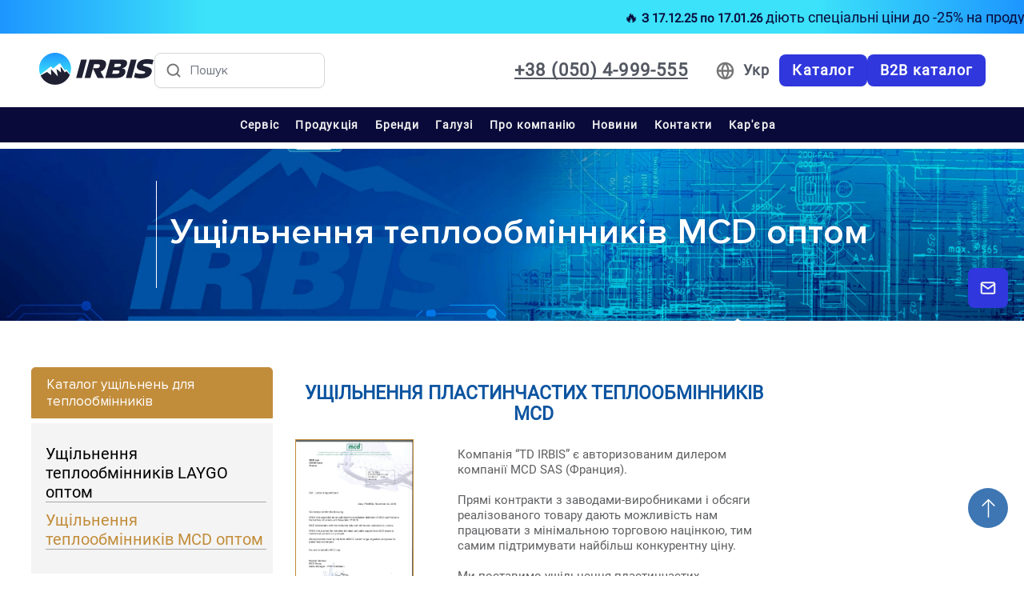

--- FILE ---
content_type: text/html; charset=UTF-8
request_url: https://www.irbis.ua/production/uplotneniya-teploobmennikov/ut-mcd
body_size: 33332
content:
<!DOCTYPE html>
<html lang="uk">
    <head>
    <meta name="it-rating" content="it-rat-8f86cffe2a74b4c44b0af9d98dd233a2" />
    <!-- Google Tag Manager -->
    <script>(function(w,d,s,l,i){w[l]=w[l]||[];w[l].push({'gtm.start':
                new Date().getTime(),event:'gtm.js'});var f=d.getElementsByTagName(s)[0],
            j=d.createElement(s),dl=l!='dataLayer'?'&l='+l:'';j.async=true;j.src=
            'https://www.googletagmanager.com/gtm.js?id='+i+dl;f.parentNode.insertBefore(j,f);
        })(window,document,'script','dataLayer','GTM-5JV89KT');</script>
    <!-- End Google Tag Manager -->
    <meta charset="UTF-8">
    <meta name="viewport" content="width=device-width, initial-scale=1.0">
    <meta http-equiv="X-UA-Compatible" content="ie=edge">
    <meta name="csrf-token" content="xaQJtszowRcgI6o4s0GhB9LQv7E0i45ilzW47cr7">
                        <link rel="alternate" hreflang="uk" href="https://www.irbis.ua/production/uplotneniya-teploobmennikov/ut-mcd" />
                                        <link rel="alternate" hreflang="ru" href="https://www.irbis.ua/ru/production/uplotneniya-teploobmennikov/ut-mcd" />
    
<link href="/logo-png.png" sizes="96x96" rel="shortcut icon" type="image/png" />

    <!--Plugin CSS file with desired skin-->

    <link rel="stylesheet" href="/css/ion.rangeSlider.min.css"/>

    <link href="/css/typography/typography.css" rel="stylesheet">
    <link rel="stylesheet" href="/slick/slick.css" />
    <link rel="stylesheet" href="/slick/slick-theme.css" />
        <link rel="stylesheet" href="/css/all_pages.css">
    <link href="/css/styles.css?0000015" rel="stylesheet">
    <title>Ущільнення теплообмінників MCD оптом — надійність та ефективність | TD IRBIS</title>
    <meta name="description" content="Замовте ущільнення теплообмінників MCD оптом ✅ Високоякісна продукція, що забезпечує ефективну роботу теплообмінників і довговічність системи 🌡️ Ідеально підходить для промислових і комерційних застосувань 🌟 Вибирайте з широкого асортименту товарів, що відповідають міжнародним стандартам. Оформіть замовлення вже сьогодні для вигідних умов доставки по Україні 📦">
    <meta name="keywords" content="">
    <link rel="canonical" href="ut-mcd" />
            <meta name="robots" content="" />
        <script>
        let productsNotFound = 'Товари не знайдені';
        let locale = '';
        let inStock = 'У наявності';
        let notInStock = 'Під замовлення';
        let addToCartText = 'Додати в передзамовлення'
    </script>
    <script src="/js/jquery.min.js"></script>
    <script src="/js/jquery.mask.js"></script>


    <script src="/scripts/ion.rangeSlider.min.js"></script>
    <script src="/js/js.cookie.min.js"></script>

    <script src="/scripts/main.js"></script>
    <script src="/js/common.js"></script>
    <script>
        $.ajaxSetup({ headers: { 'X-CSRF-TOKEN': $('meta[name="csrf-token"]').attr('content') } });
    </script>
    <script src="https://www.google.com/recaptcha/api.js" async defer></script>
	<meta name="facebook-domain-verification" content="0mxsc0w0af3c1npjgtfpzpixmchkvf" />

    <!-- Микроразметка Карточка организации -->
    <script type="application/ld+json">
    {
        "@context": "https://schema.org",
        "@type": "LocalBusiness",
        "url": "https://www.irbis.ua/",
        "priceRange": "UAH",
        "name": "Irbis",
        "logo": "https://www.irbis.ua/image/logo/irbis_logo.svg",
        "image": [
            "https://www.irbis.ua/image/logo/22.svg",
            "https://www.irbis.ua/image/logo/certificate.png",
            "https://www.irbis.ua/image/products/bearings.png",
            "https://www.irbis.ua/image/img/about_us75.png",
            "https://www.irbis.ua/image/img/partners.png",
            "https://www.irbis.ua/image/img/branch.png"
        ],
        "sameAs": [
            "https://www.facebook.com/TOVTDIRBIS/",
            "https://www.linkedin.com/company/td-irbis-jsc/mycompany/?viewAsMember=true",
            "https://www.youtube.com/@user-zk5dy2hb3g"
        ],
        "currenciesAccepted": "UAH",
        "paymentAccepted": "cash",
        "address": {
            "@type": "PostalAddress",
            "@id": "https://www.irbis.ua/branches/",
            "name": "Головний офіс у Харкові",
            "addressRegion": "Харківська область",
            "addressLocality": "Харків",
            "postalCode": "61000",
            "telephone": "+38 (057) 714 09 09",
            "addressCountry": "UA"
        },
        "contactPoint": [
            {
                "@type": "ContactPoint",
                "telephone": "+38 (050) 4 999 555",
                "contactType": "sales"
            }
        ],
        "openingHoursSpecification": [
            {
                "@type": "OpeningHoursSpecification",
                    "dayOfWeek": [
                    "Monday",
                    "Tuesday",
                    "Wednesday",
                    "Thursday",
                    "Friday"
                ],
                "opens": "08:30",
                "closes": "17:30"
            }
        ]
    }
</script>
    <!-- Микроразметка Поиск на сайте -->
    <script type="application/ld+json">
    {
        "@context": "https://schema.org",
        "@type": "WebSite",
        "url": "https://www.irbis.ua",
        "potentialAction": {
            "@type": "SearchAction",
            "target": "https://www.irbis.ua/search/product?query={search_term}",
            "query-input": "required name=search_term"
        }
    }
</script>
</head>
<body>
<!-- Google Tag Manager (noscript) -->
<noscript><iframe src="https://www.googletagmanager.com/ns.html?id=GTM-5JV89KT"
                  height="0" width="0" style="display:none;visibility:hidden"></iframe></noscript>
<!-- End Google Tag Manager (noscript) -->
    <style>@media(max-width:1024px){main{margin-top:134px!important;}}@media(max-width:1023px){main{margin-top:156px!important;}}</style>
<div style="display: none">{&quot;id&quot;:1,&quot;name&quot;:&quot;\u0425\u0430\u0440\u044c\u043a\u043e\u0432&quot;,&quot;regions&quot;:&quot;Kharkivs&#039;ka Oblast&#039;, Luhans&#039;ka Oblast&#039;, Poltavs&#039;ka Oblast&#039;&quot;,&quot;phone&quot;:&quot;(050) 400-45-72&quot;,&quot;created_at&quot;:&quot;2019-11-15T02:51:02.000000Z&quot;,&quot;updated_at&quot;:&quot;2026-01-12T11:30:06.000000Z&quot;,&quot;address&quot;:&quot;-&quot;,&quot;email&quot;:&quot;&quot;,&quot;meta_title&quot;:&quot;&quot;,&quot;is_default&quot;:1}</div>
<div class="header-default-city-mobile">
    <div class="city__name block">
        Харків
    </div>
    <div class="city__tel block">
        <a href="tel:+38(050)4-999-555">+38 (050) 4-999-555</a>
    </div>
</div>
<header class="header">
    <script>
        window.onload = function () {
            document.body.classList.add('loaded_hiding');
            window.setTimeout(function () {
                document.body.classList.add('loaded');
                document.body.classList.remove('loaded_hiding');
            }, 500);
        }
    </script>
    <div class="header__menu-links">
        <div class="header__promo-line">
            <marquee class="site_warning" behavior="scroll" direction="left">🔥 <strong>З 17.12.25 по 17.01.26</strong> діють спеціальні ціни до -25% на продукцію популярних агробрендів!🔥</span></marquee>
        </div>

        <div class="header__links-topline header__menu-top">
            <div class="header__links-topline_left">
                <div class="header__links-topline__contact header__menu-left">
                    <div class="header__logo">
                        <a  aria-label="Перейти на головну" title="Головна" href="/"><img src="/image/logo/irbis_logo.svg" alt="LogoIrbis" width="114" height="31"></a>
                    </div>

                    <div class="search-form__input-wrapper">
                        <div class="search-form-wrapper">
                            <form class="search-form" method="GET" action="https://www.irbis.ua/search/product">
                                <div class="search-form__input-wrapper">
                                    <span class="search-form__icon" aria-hidden="true">
                                        <svg aria-hidden="true" focusable="false" xmlns="https://www.w3.org/2000/svg" width="20" height="20" viewBox="0 0 20 20" fill="none">
                                            <path d="M17.5 17.5L13.875 13.875M15.8333 9.16667C15.8333 12.8486 12.8486 15.8333 9.16667 15.8333C5.48477 15.8333 2.5 12.8486 2.5 9.16667C2.5 5.48477 5.48477 2.5 9.16667 2.5C12.8486 2.5 15.8333 5.48477 15.8333 9.16667Z" stroke="#757575" stroke-width="2" stroke-linecap="round" stroke-linejoin="round"/>
                                        </svg>
                                    </span>

                                    <input placeholder="Пошук"
                                           aria-label="Пошук товарів" class="search-form__input" autocomplete="off" type="search" name="query" placeholder="Пошук">
                                    <button class="search-form__input-reset" type="reset" aria-label="Очистити пошук" title="Очистити пошук">
                                        <svg version="1.1" height="1rem" width="1rem" xmlns="https://www.w3.org/2000/svg"
                                             xmlns:xlink="https://www.w3.org/1999/xlink" x="0px" y="0px"
                                             viewBox="0 0 47.971 47.971" style="enable-background:new 0 0 47.971 47.971;"
                                             xml:space="preserve">
                                            <g>
                                                <path d="M28.228,23.986L47.092,5.122c1.172-1.171,1.172-3.071,0-4.242c-1.172-1.172-3.07-1.172-4.242,0L23.986,19.744L5.121,0.88
                                                   c-1.172-1.172-3.07-1.172-4.242,0c-1.172,1.171-1.172,3.071,0,4.242l18.865,18.864L0.879,42.85c-1.172,1.171-1.172,3.071,0,4.242
                                                   C1.465,47.677,2.233,47.97,3,47.97s1.535-0.293,2.121-0.879l18.865-18.864L42.85,47.091c0.586,0.586,1.354,0.879,2.121,0.879
                                                   s1.535-0.293,2.121-0.879c1.172-1.171,1.172-3.071,0-4.242L28.228,23.986z" />
                                            </g>
                                        </svg>
                                    </button>
                                </div>

<!--                                <input class="search-form__button" type="submit" value="Пошук">-->

                            </form>
                        </div>
                        <div class="header__search-result">
                            <div class="header__search-result-wrapper">

                            </div>
                            <div class="header__show-result">
                                <a class="header__show-result-link" href="" aria-label="Показати всі результати пошуку">Показати усі результати</a>
                            </div>
                        </div>
                    </div>

                </div>
            </div>

            <div class="header__links-topline_right">
                <div class="header__links-topline__num">
                    <a href="tel:+380504999555" aria-label="Зателефонувати: +38 050 4 999 555">+38 (050) 4-999-555</a>
                </div>

                <div class="header__links-topline__language">
                    <svg xmlns="https://www.w3.org/2000/svg" width="20" height="20" viewBox="0 0 20 20" fill="none">
    <g clip-path="url(#clip0_2002_397)">
        <path d="M18.3337 9.99984C18.3337 14.6022 14.6027 18.3332 10.0003 18.3332M18.3337 9.99984C18.3337 5.39746 14.6027 1.6665 10.0003 1.6665M18.3337 9.99984H1.66699M10.0003 18.3332C5.39795 18.3332 1.66699 14.6022 1.66699 9.99984M10.0003 18.3332C12.0847 16.0512 13.2693 13.0898 13.3337 9.99984C13.2693 6.90987 12.0847 3.94846 10.0003 1.6665M10.0003 18.3332C7.91593 16.0512 6.73136 13.0898 6.66699 9.99984C6.73136 6.90987 7.91593 3.94846 10.0003 1.6665M1.66699 9.99984C1.66699 5.39746 5.39795 1.6665 10.0003 1.6665" stroke="#757575" stroke-width="2" stroke-linecap="round" stroke-linejoin="round"/>
    </g>
    <defs>
        <clipPath id="clip0_2002_397">
            <rect width="20" height="20" fill="white"/>
        </clipPath>
    </defs>
</svg>
<div class="language-drop">
    <li>
        <a href="#" class="header__link current-lang">Укр</a>
        <ul class="language-drop__menu">
            
                            <li class="language-button"><a href="/production/uplotneniya-teploobmennikov/ut-mcd">Укр</a></li>
                            <li class="language-button"><a href="/en/production/uplotneniya-teploobmennikov/ut-mcd">Eng</a></li>
                            <li class="language-button"><a href="/ru/production/uplotneniya-teploobmennikov/ut-mcd">Рос</a></li>
                    </ul>
    </li>
</div>
                </div>

                <div class="header__links-topline__prices">
                    <a href="/catalog">

                    <span>Каталог</span>
                    <!-- <span class="abbreviated-text">B2B</span>-->
                    </a>
                </div>

                <div class="header__links-topline__prices">
                    <a href="https://b2b.irbis.ua/uk/signup">

                    <span class="long-name">B2B каталог</span>
                    <span class="abbreviated-text">B2B</span>
                    </a>
                </div>

                <div class="header__links-topline__shop">
                    <a  aria-label="Кошик"
                        title="Кошик" href="/order" id="add-to-cart-btn" onclick="return showEmptyCartModal()">
                    <svg version="1.1" xmlns="https://www.w3.org/2000/svg" xmlns:xlink="https://www.w3.org/1999/xlink"
                         x="0px" y="0px" width="2.3rem" height="2.3rem" viewBox="0 0 446.843 446.843"
                         style="enable-background:new 0 0 446.843 446.843;" xml:space="preserve">
                                <g>
                                    <path d="M444.09,93.103c-2.698-3.699-7.006-5.888-11.584-5.888H109.92c-0.625,0-1.249,0.038-1.85,0.119l-13.276-38.27
                                                                c-1.376-3.958-4.406-7.113-8.3-8.646L19.586,14.134c-7.374-2.887-15.695,0.735-18.591,8.1c-2.891,7.369,0.73,15.695,8.1,18.591
                                                                l60.768,23.872l74.381,214.399c-3.283,1.144-6.065,3.663-7.332,7.187l-21.506,59.739c-1.318,3.663-0.775,7.733,1.468,10.916
                                                                c2.24,3.183,5.883,5.078,9.773,5.078h11.044c-6.844,7.616-11.044,17.646-11.044,28.675c0,23.718,19.298,43.012,43.012,43.012
                                                                s43.012-19.294,43.012-43.012c0-11.029-4.2-21.059-11.044-28.675h93.776c-6.847,7.616-11.048,17.646-11.048,28.675
                                                                c0,23.718,19.294,43.012,43.013,43.012c23.718,0,43.012-19.294,43.012-43.012c0-11.029-4.2-21.059-11.043-28.675h13.433
                                                                c6.599,0,11.947-5.349,11.947-11.948c0-6.599-5.349-11.947-11.947-11.947H143.647l13.319-36.996
                                                                c1.72,0.724,3.578,1.152,5.523,1.152h210.278c6.234,0,11.751-4.027,13.65-9.959l59.739-186.387
                                                                C447.557,101.567,446.788,96.802,444.09,93.103z M169.659,409.807c-10.543,0-19.116-8.573-19.116-19.116
                                                                s8.573-19.117,19.116-19.117s19.116,8.574,19.116,19.117S180.202,409.807,169.659,409.807z M327.367,409.807
                                                                c-10.543,0-19.117-8.573-19.117-19.116s8.574-19.117,19.117-19.117c10.542,0,19.116,8.574,19.116,19.117
                                                                S337.909,409.807,327.367,409.807z M402.52,148.149h-73.161V115.89h83.499L402.52,148.149z M381.453,213.861h-52.094v-37.038
                                                                h63.967L381.453,213.861z M234.571,213.861v-37.038h66.113v37.038H234.571z M300.684,242.538v31.064h-66.113v-31.064H300.684z
                                                                 M139.115,176.823h66.784v37.038h-53.933L139.115,176.823z M234.571,148.149V115.89h66.113v32.259H234.571z M205.898,115.89v32.259
                                                                h-76.734l-11.191-32.259H205.898z M161.916,242.538h43.982v31.064h-33.206L161.916,242.538z M329.359,273.603v-31.064h42.909
                                                                l-9.955,31.064H329.359z" />
                                </g>

                            </svg>
                    <span class="counter"> <span class="product-counter" data-target="products-in-cart">0</span></span>
                    </a>


                </div>
            </div>
        </div>

        <div class="header__links-botline">
            <ul>
                <li>
<!--        <a class="nav-menu-drop " href="/services">Сервіс</a>-->

                <a class="nav-menu-drop " href="/services">Сервіс</a>
        
        
                    <div class="botline-drop__menu">
                <ul>
                                        <a href="/services/programma-sertifitsirovannogo-tekhnicheskogo-obsluzhivaniya-skf"><li>Технічне обслуговування SKF</li></a>
                                        <a href="/services/kompleksnyye-uslugi-vibrokontrolya"><li>Вібродіагностика</li></a>
                                        <a href="/services/diagnosticheskiye_raboty"><li>Діагностичні роботи</li></a>
                                        <a href="/services/privarka-pvkh-i-pu-profilej"><li>Приварка ПВХ і ПУ перегородок</li></a>
                                        <a href="/services/stykovka-transportnykh-lent"><li>Стиковка транспортерних стрічок</li></a>
                                        <a href="/services/porezka-i-perforatsiya-lent"><li>Порізка і перфорація стрічок</li></a>
                                        <a href="/services/provedeniye-seminarov"><li>Семінари сільгосп напрямку</li></a>
                                    </ul>

                <div class="botline-drop__menu-footer">
                    <a class="nav-menu-drop " href="/services">
                    Переглянути все                    </a>

                    <svg xmlns="https://www.w3.org/2000/svg" width="20" height="20" viewBox="0 0 20 20" fill="none">
                        <path d="M7.5 15L12.5 10L7.5 5" stroke="#2F37DD" stroke-width="2" stroke-linecap="round" stroke-linejoin="round"/>
                    </svg>
                </div>
            </div>
                    </li>
        <li>
<!--        <a class="nav-menu-drop current" href="/production">Продукція</a>-->

                <a class="nav-menu-drop current" href="/production">Продукція</a>
        
        
                    <div class="botline-drop__menu">
                <ul>
                                        <a href="/production/podshipniki-optom"><li>Підшипники і підшипникова продукція</li></a>
                                        <a href="/production/dlya-konveyyerov"><li>Елементи транспортерів</li></a>
                                        <a href="/production/privodnyye-remni-optom"><li>Привідні паси</li></a>
                                        <a href="/production/motor-reduktory-optom"><li>Мотор-редуктори і електродвигуни</li></a>
                                        <a href="/production/filtry-filtroelementy-optom"><li>Фільтри і фільтроелементи                </li></a>
                                        <a href="/production/tsepi-optom"><li>Роликові ланцюги</li></a>
                                        <a href="/production/masla-i-smazki-optom"><li>Оливи і мастила   </li></a>
                                        <a href="/production/lineynyye-napravlyayushchiye"><li>Системи лінійного переміщення</li></a>
                                        <a href="/production/smazochnoe-oborudovanie"><li>Мастильне устаткування</li></a>
                                        <a href="/production/dlya-konveyyerov/konveyyernyye-lenty"><li>Транспортерні стрічки</li></a>
                                        <a href="/production/rukava-vysokogo-davleniya"><li>Рукава високого тиску</li></a>
                                        <a href="/production/oborudovanie-dlya-proizvodstva-rvd"><li>Обладнання для виробництва РВТ</li></a>
                                        <a href="/production/promyshlennye-rukava"><li>Промислові рукава</li></a>
                                        <a href="/production/zvezdochki-shkivy-montazhnyye-vtulki"><li>Зірочки, шківи, монтажні втулки</li></a>
                                        <a href="/production/mufty"><li>Муфти</li></a>
                                        <a href="/production/obgonnye-mufty-optom"><li>Обгінні муфти</li></a>
                                        <a href="/production/vibroopory"><li>Віброопори</li></a>
                                        <a href="/production/uplotneniya"><li>Ущільнення</li></a>
                                        <a href="/production/uplotneniya-teploobmennikov"><li>Ущільнення теплообмінників</li></a>
                                        <a href="/industries/selskoe-hozyaystvo"><li>Запчастини для сільгосптехніки</li></a>
                                    </ul>

                <div class="botline-drop__menu-footer">
                    <a class="nav-menu-drop current" href="/production">
                    Переглянути все                    </a>

                    <svg xmlns="https://www.w3.org/2000/svg" width="20" height="20" viewBox="0 0 20 20" fill="none">
                        <path d="M7.5 15L12.5 10L7.5 5" stroke="#2F37DD" stroke-width="2" stroke-linecap="round" stroke-linejoin="round"/>
                    </svg>
                </div>
            </div>
                    </li>
        <li>
<!--        <a class="nav-menu-drop " href="/partners">Бренди</a>-->

                <a class="nav-menu-drop " href="/partners">Бренди</a>
        
        
                    </li>
        <li>
<!--        <a class="nav-menu-drop " href="/industries">Галузі</a>-->

                <a class="nav-menu-drop " href="/industries">Галузі</a>
        
        
                    <div class="botline-drop__menu">
                <ul>
                                        <a href="/industries/selskoe-hozyaystvo"><li>Сільське господарство</li></a>
                                        <a href="/industries/metalugria"><li>Металургія</li></a>
                                        <a href="/industries/mashinostroyeniye"><li>Машинобудування</li></a>
                                        <a href="/industries/dobycha-iskopaemyh"><li>Видобуток копалин</li></a>
                                        <a href="/industries/energetyka"><li>Енергетика</li></a>
                                        <a href="/industries/neftehimiya"><li>Нафтохімічна промисловість</li></a>
                                        <a href="/industries/pishevaya-promyshlennost"><li>Харчова промисловість</li></a>
                                        <a href="/industries/derevoobrabotka"><li>Деревообробка</li></a>
                                        <a href="/industries/poligrafiya"><li>Поліграфія</li></a>
                                    </ul>

                <div class="botline-drop__menu-footer">
                    <a class="nav-menu-drop " href="/industries">
                    Переглянути все                    </a>

                    <svg xmlns="https://www.w3.org/2000/svg" width="20" height="20" viewBox="0 0 20 20" fill="none">
                        <path d="M7.5 15L12.5 10L7.5 5" stroke="#2F37DD" stroke-width="2" stroke-linecap="round" stroke-linejoin="round"/>
                    </svg>
                </div>
            </div>
                    </li>
        <li>
<!--        <a class="nav-menu-drop " href="/about_us">Про компанію</a>-->

                <a class="nav-menu-drop " href="/about_us">Про компанію</a>
        
        
                    <div class="botline-drop__menu">
                <ul>
                                        <a href="/certificats"><li>Сертифікати</li></a>
                                        <a href="/referens"><li>Референс-листи</li></a>
                                        <a href="/delivery"><li>Доставка і оплата</li></a>
                                        <a href="/documents"><li>Документи</li></a>
                                    </ul>

                <div class="botline-drop__menu-footer">
                    <a class="nav-menu-drop " href="/about_us">
                    Переглянути все                    </a>

                    <svg xmlns="https://www.w3.org/2000/svg" width="20" height="20" viewBox="0 0 20 20" fill="none">
                        <path d="M7.5 15L12.5 10L7.5 5" stroke="#2F37DD" stroke-width="2" stroke-linecap="round" stroke-linejoin="round"/>
                    </svg>
                </div>
            </div>
                    </li>
        <li>
<!--        <a class="nav-menu-drop " href="/news">Новини</a>-->

                <a class="nav-menu-drop " href="/news">Новини</a>
        
        
                    <div class="botline-drop__menu">
                <ul>
                                        <a href="/news/novosti-o-kompanii"><li>Новини компанії</li></a>
                                        <a href="/news/novosti-mirovykh-tekhnologiy"><li>Новини світових технологій</li></a>
                                        <a href="/news/novosti-kompaniy-partnerov"><li>Новини партнерів</li></a>
                                        <a href="/news/aktsii"><li>Акції</li></a>
                                        <a href="/news/novynky-produktsyy"><li>Новинки продукції</li></a>
                                        <a href="/news/projects"><li>Проекти</li></a>
                                    </ul>

                <div class="botline-drop__menu-footer">
                    <a class="nav-menu-drop " href="/news">
                    Переглянути все                    </a>

                    <svg xmlns="https://www.w3.org/2000/svg" width="20" height="20" viewBox="0 0 20 20" fill="none">
                        <path d="M7.5 15L12.5 10L7.5 5" stroke="#2F37DD" stroke-width="2" stroke-linecap="round" stroke-linejoin="round"/>
                    </svg>
                </div>
            </div>
                    </li>
        <li>
<!--        <a class="nav-menu-drop " href="/branches">Контакти</a>-->

                    
                <span class="nav-menu-drop">
                    Контакти
                </span>
        
                        <div class="botline-drop__menu">
            <ul class="style-ul">
                                                <li class="style-list">
                    <span class="branch__city"> Харків </span>
                    <a class="branch_tell_container" href="tel:+38(050) 400-45-72">
                        <span class="branch__tel"> +38 (050) 400-45-72 </span>
                    </a>
                </li>
                                                                <li class="style-list">
                    <span class="branch__city"> Київ </span>
                    <a class="branch_tell_container" href="tel:+38(050) 400-41-33">
                        <span class="branch__tel"> +38 (050) 400-41-33 </span>
                    </a>
                </li>
                                                                <li class="style-list">
                    <span class="branch__city"> Дніпро </span>
                    <a class="branch_tell_container" href="tel:+38(050) 400-41-22">
                        <span class="branch__tel"> +38 (050) 400-41-22 </span>
                    </a>
                </li>
                                                                <li class="style-list">
                    <span class="branch__city"> Одеса </span>
                    <a class="branch_tell_container" href="tel:+38(050) 398-66-40">
                        <span class="branch__tel"> +38 (050) 398-66-40 </span>
                    </a>
                </li>
                                                                <li class="style-list">
                    <span class="branch__city"> Запоріжжя </span>
                    <a class="branch_tell_container" href="tel:+38(050) 364-21-16">
                        <span class="branch__tel"> +38 (050) 364-21-16 </span>
                    </a>
                </li>
                                                                <li class="style-list">
                    <span class="branch__city"> Суми </span>
                    <a class="branch_tell_container" href="tel:+38(050) 196-84-00">
                        <span class="branch__tel"> +38 (050) 196-84-00 </span>
                    </a>
                </li>
                                                                <li class="style-list">
                    <span class="branch__city"> Кременчук </span>
                    <a class="branch_tell_container" href="tel:+38(050) 402-76-70">
                        <span class="branch__tel"> +38 (050) 402-76-70 </span>
                    </a>
                </li>
                                                                <li class="style-list">
                    <span class="branch__city"> Миколаїв </span>
                    <a class="branch_tell_container" href="tel:+38(095) 640-00-53">
                        <span class="branch__tel"> +38 (095) 640-00-53 </span>
                    </a>
                </li>
                                                                <li class="style-list">
                    <span class="branch__city"> Вінниця </span>
                    <a class="branch_tell_container" href="tel:+38(050) 472-64-16">
                        <span class="branch__tel"> +38 (050) 472-64-16 </span>
                    </a>
                </li>
                                                                <li class="style-list">
                    <span class="branch__city"> Тернопіль </span>
                    <a class="branch_tell_container" href="tel:+38(050) 436-75-40">
                        <span class="branch__tel"> +38 (050) 436-75-40 </span>
                    </a>
                </li>
                                                                <li class="style-list">
                    <span class="branch__city"> Рівне </span>
                    <a class="branch_tell_container" href="tel:+38(050) 309-78-18">
                        <span class="branch__tel"> +38 (050) 309-78-18 </span>
                    </a>
                </li>
                                                                <li class="style-list">
                    <span class="branch__city"> Умань </span>
                    <a class="branch_tell_container" href="tel:+38(050) 308-70-37">
                        <span class="branch__tel"> +38 (050) 308-70-37 </span>
                    </a>
                </li>
                                                                <li class="style-list">
                    <span class="branch__city"> Кропивницький </span>
                    <a class="branch_tell_container" href="tel:+38(050) 109-76-40">
                        <span class="branch__tel"> +38 (050) 109-76-40 </span>
                    </a>
                </li>
                                            </ul>
        </div>
        
                    </li>
        <li>
<!--        <a class="nav-menu-drop " href="/vacansy">Кар'єра</a>-->

                <a class="nav-menu-drop " href="/vacansy">Кар'єра</a>
        
        
                    </li>
        <li>
<!--        <a class="nav-menu-drop " href="/catalog">On-line каталог</a>-->

                <a class="nav-menu-drop " href="/catalog">On-line каталог</a>
        
        
                    <div class="botline-drop__menu">
                <ul>
                                        <a href="/catalog/podshipniki"><li>Підшипники</li></a>
                                        <a href="/catalog/podshipnikovye-uzly"><li>Підшипникових вузли</li></a>
                                        <a href="/catalog/korpusa-podshipnikov"><li>Корпуси для підшипників</li></a>
                                        <a href="/catalog/sistemy-lineynogo-peremeshcheniya"><li>Лінійні направляючі</li></a>
                                        <a href="/catalog/privodnye-remni"><li>Привідні паси</li></a>
                                        <a href="/catalog/filtry"><li>Фільтри</li></a>
                                        <a href="/catalog/tsepi-i-zvenya-tsepey"><li>Ланцюги і ланки</li></a>
                                        <a href="/catalog/elektrodvigateli"><li>Електродвигуни</li></a>
                                        <a href="/catalog/motor-reduktory"><li>Редуктори</li></a>
                                        <a href="/catalog/masla-i-smazki"><li>Оливи</li></a>
                                        <a href="/catalog/smazki"><li>Мастила</li></a>
                                        <a href="/catalog/tekhzhidkosti-i-avtokhimiya"><li>Технічні рідини і автохімія</li></a>
                                        <a href="/catalog/smazochno-okhlazhdayushchie-zhidkosti-sozh"><li>ЗОР</li></a>
                                        <a href="/catalog/smazochnoe-oborudovanie"><li>Устаткування для змащення</li></a>
                                        <a href="/catalog/promyshlennye-rukava"><li>Промислові рукава</li></a>
                                        <a href="/catalog/rukava-vysokogo-davleniya"><li>РВТ</li></a>
                                        <a href="/catalog/mufty"><li>Муфти</li></a>
                                        <a href="/catalog/uplotneniya"><li>Ущільнення</li></a>
                                        <a href="/catalog/shkivy"><li>Шківи</li></a>
                                        <a href="/catalog/zvezdochki"><li>Зірочки</li></a>
                                        <a href="/catalog/vibroopory"><li>Віброопори</li></a>
                                        <a href="/catalog/lenty-transporternye"><li>Стрічки транспортерні</li></a>
                                        <a href="/catalog/vtulki-koltsa-shayby"><li>Втулки, кільця, шайби</li></a>
                                        <a href="/catalog/semniki-dlya-podshipnikov"><li>Знімачі для підшипників</li></a>
                                        <a href="/catalog/zapchastyny-do-silhosptekhniky"><li>Запчастини до сільгосптехніки</li></a>
                                    </ul>

                <div class="botline-drop__menu-footer">
                    <a class="nav-menu-drop " href="/catalog">
                    Переглянути все                    </a>

                    <svg xmlns="https://www.w3.org/2000/svg" width="20" height="20" viewBox="0 0 20 20" fill="none">
                        <path d="M7.5 15L12.5 10L7.5 5" stroke="#2F37DD" stroke-width="2" stroke-linecap="round" stroke-linejoin="round"/>
                    </svg>
                </div>
            </div>
                    </li>
</ul>

        </div>


    </div>
    <div class="header__menu-wrapper">
        <div class="header__mobile-logo ">
            <a href="/"><img src="/image/logo/irbis_logo.svg" alt="LogoIrbis"></a> </div>

        <div class="search-form__input-wrapper search-mobile">
            <div class="search-form-wrapper">
                <form class="search-form" method="GET" action="https://www.irbis.ua/search/product">
                    <div class="search-form__input-wrapper">
                                    <span class="search-form__icon">
                                        <svg xmlns="https://www.w3.org/2000/svg" width="20" height="20" viewBox="0 0 20 20" fill="none">
                                            <path d="M17.5 17.5L13.875 13.875M15.8333 9.16667C15.8333 12.8486 12.8486 15.8333 9.16667 15.8333C5.48477 15.8333 2.5 12.8486 2.5 9.16667C2.5 5.48477 5.48477 2.5 9.16667 2.5C12.8486 2.5 15.8333 5.48477 15.8333 9.16667Z" stroke="#757575" stroke-width="2" stroke-linecap="round" stroke-linejoin="round"/>
                                        </svg>
                                    </span>

                        <input class="search-form__input" autocomplete="off" type="search" name="query" placeholder="Пошук">
                        <button class="search-form__input-reset" type="reset">
                            <svg version="1.1" height="1rem" width="1rem" xmlns="https://www.w3.org/2000/svg"
                                 xmlns:xlink="https://www.w3.org/1999/xlink" x="0px" y="0px"
                                 viewBox="0 0 47.971 47.971" style="enable-background:new 0 0 47.971 47.971;"
                                 xml:space="preserve">
                                    <g>
                                        <path d="M28.228,23.986L47.092,5.122c1.172-1.171,1.172-3.071,0-4.242c-1.172-1.172-3.07-1.172-4.242,0L23.986,19.744L5.121,0.88
                                           c-1.172-1.172-3.07-1.172-4.242,0c-1.172,1.171-1.172,3.071,0,4.242l18.865,18.864L0.879,42.85c-1.172,1.171-1.172,3.071,0,4.242
                                           C1.465,47.677,2.233,47.97,3,47.97s1.535-0.293,2.121-0.879l18.865-18.864L42.85,47.091c0.586,0.586,1.354,0.879,2.121,0.879
                                           s1.535-0.293,2.121-0.879c1.172-1.171,1.172-3.071,0-4.242L28.228,23.986z" />
                                    </g>
                                </svg>
                        </button>
                    </div>

                    <!--                                <input class="search-form__button" type="submit" value="Пошук">-->

                </form>
            </div>
            <div class="header__search-result botline-drop__menu">
                <div class="header__search-result-wrapper">

                </div>
<!--                <div class="header__show-result">-->
<!--                    <a class="header__show-result-link" href="">Показати усі результати</a>-->
<!--                </div>-->

                <div class="botline-drop__menu-footer header__show-result">
                    <a class="header__show-result-link nav-menu-drop " href="" aria-label="Показати всі результати пошуку">
                    Переглянути все                    </a>

                    <svg xmlns="https://www.w3.org/2000/svg" width="20" height="20" viewBox="0 0 20 20" fill="none">
                        <path d="M7.5 15L12.5 10L7.5 5" stroke="#2F37DD" stroke-width="2" stroke-linecap="round" stroke-linejoin="round"/>
                    </svg>
                </div>
            </div>
        </div>
        <div class="header__mobile-burger">
            <div onclick="myFunction(event)" class="burger-menu" role="button"
                 tabindex="0" aria-label="Відкрити меню"
                 aria-controls="myLinks"
                 aria-expanded="false">
                <span></span>
                <span></span>
                <span></span>
            </div>
            <div class="topnav">
                <div id="myLinks">
                    <div  class="menu__item__header">
                        <div class="header__links-topline__prices menu__item-container">
                            <a href="/catalog">

                                <span class="">Каталог</span>
                                <!-- <span class="abbreviated-text">B2B</span>-->
                            </a>
                        </div>

                        <div class="header__links-topline__prices menu__item-container">
                            <a href="https://b2b.irbis.ua/uk/signup">

                            <span class="">B2B каталог</span>
                            <!--                    <span class="abbreviated-text">B2B</span>-->
                            </a>
                        </div>
                    </div>

                    <ul class="category-mobile-menu">
        
    <li>
        <div class="menu__item__header">
            <div class="menu__item-container" onclick="showMobileSubmenu(this)">
                
                                <span class="nav-menu-drop ">
                Головна
                </span>
                
                
                            </div>
        </div>
        

        
        
        
        
        
            </li>
        
    <li>
        <div class="menu__item__header">
            <div class="menu__item-container" onclick="showMobileSubmenu(this)">
                
                                <span class="nav-menu-drop ">
                Сервіс
                </span>
                
                
                                <div>
                    <svg xmlns="https://www.w3.org/2000/svg" width="20" height="20" viewBox="0 0 20 20" fill="none">
                        <path d="M5 7.5L10 12.5L15 7.5" stroke="#717680" stroke-width="1.67" stroke-linecap="round" stroke-linejoin="round"/>
                    </svg>
                </div>
                            </div>
        </div>
        

        
        
        
                <div class="botline-drop__menu">
            <ul>
                                                <a href="/services/programma-sertifitsirovannogo-tekhnicheskogo-obsluzhivaniya-skf"
                class="">
                <li>Технічне обслуговування SKF</li>
                </a>
                                                <a href="/services/kompleksnyye-uslugi-vibrokontrolya"
                class="">
                <li>Вібродіагностика</li>
                </a>
                                                <a href="/services/diagnosticheskiye_raboty"
                class="">
                <li>Діагностичні роботи</li>
                </a>
                                                <a href="/services/privarka-pvkh-i-pu-profilej"
                class="">
                <li>Приварка ПВХ і ПУ перегородок</li>
                </a>
                                                <a href="/services/stykovka-transportnykh-lent"
                class="">
                <li>Стиковка транспортерних стрічок</li>
                </a>
                                                <a href="/services/porezka-i-perforatsiya-lent"
                class="">
                <li>Порізка і перфорація стрічок</li>
                </a>
                                                <a href="/services/provedeniye-seminarov"
                class="">
                <li>Семінари сільгосп напрямку</li>
                </a>
                            </ul>

            <div class="botline-drop__menu-footer">
                <a class="nav-menu-drop "
                href="/services">
                Переглянути все                </a>

                <svg xmlns="https://www.w3.org/2000/svg" width="20" height="20" viewBox="0 0 20 20" fill="none">
                    <path d="M7.5 15L12.5 10L7.5 5" stroke="#2F37DD" stroke-width="2" stroke-linecap="round" stroke-linejoin="round"/>
                </svg>
            </div>
        </div>
        
        
            </li>
        
    <li>
        <div class="menu__item__header">
            <div class="menu__item-container" onclick="showMobileSubmenu(this)">
                
                                <span class="nav-menu-drop current">
                Продукція
                </span>
                
                
                                <div>
                    <svg xmlns="https://www.w3.org/2000/svg" width="20" height="20" viewBox="0 0 20 20" fill="none">
                        <path d="M5 7.5L10 12.5L15 7.5" stroke="#717680" stroke-width="1.67" stroke-linecap="round" stroke-linejoin="round"/>
                    </svg>
                </div>
                            </div>
        </div>
        

        
        
        
                <div class="botline-drop__menu">
            <ul>
                                                <a href="/production/podshipniki-optom"
                class="">
                <li>Підшипники і підшипникова продукція</li>
                </a>
                                                <a href="/production/dlya-konveyyerov"
                class="">
                <li>Елементи транспортерів</li>
                </a>
                                                <a href="/production/privodnyye-remni-optom"
                class="">
                <li>Привідні паси</li>
                </a>
                                                <a href="/production/motor-reduktory-optom"
                class="">
                <li>Мотор-редуктори і електродвигуни</li>
                </a>
                                                <a href="/production/filtry-filtroelementy-optom"
                class="">
                <li>Фільтри і фільтроелементи                </li>
                </a>
                                                <a href="/production/tsepi-optom"
                class="">
                <li>Роликові ланцюги</li>
                </a>
                                                <a href="/production/masla-i-smazki-optom"
                class="">
                <li>Оливи і мастила   </li>
                </a>
                                                <a href="/production/lineynyye-napravlyayushchiye"
                class="">
                <li>Системи лінійного переміщення</li>
                </a>
                                                <a href="/production/smazochnoe-oborudovanie"
                class="">
                <li>Мастильне устаткування</li>
                </a>
                                                <a href="/production/dlya-konveyyerov/konveyyernyye-lenty"
                class="">
                <li>Транспортерні стрічки</li>
                </a>
                                                <a href="/production/rukava-vysokogo-davleniya"
                class="">
                <li>Рукава високого тиску</li>
                </a>
                                                <a href="/production/oborudovanie-dlya-proizvodstva-rvd"
                class="">
                <li>Обладнання для виробництва РВТ</li>
                </a>
                                                <a href="/production/promyshlennye-rukava"
                class="">
                <li>Промислові рукава</li>
                </a>
                                                <a href="/production/zvezdochki-shkivy-montazhnyye-vtulki"
                class="">
                <li>Зірочки, шківи, монтажні втулки</li>
                </a>
                                                <a href="/production/mufty"
                class="">
                <li>Муфти</li>
                </a>
                                                <a href="/production/obgonnye-mufty-optom"
                class="">
                <li>Обгінні муфти</li>
                </a>
                                                <a href="/production/vibroopory"
                class="">
                <li>Віброопори</li>
                </a>
                                                <a href="/production/uplotneniya"
                class="">
                <li>Ущільнення</li>
                </a>
                                                <a href="/production/uplotneniya-teploobmennikov"
                class="">
                <li>Ущільнення теплообмінників</li>
                </a>
                                                <a href="/industries/selskoe-hozyaystvo"
                class="">
                <li>Запчастини для сільгосптехніки</li>
                </a>
                            </ul>

            <div class="botline-drop__menu-footer">
                <a class="nav-menu-drop current"
                href="/production">
                Переглянути все                </a>

                <svg xmlns="https://www.w3.org/2000/svg" width="20" height="20" viewBox="0 0 20 20" fill="none">
                    <path d="M7.5 15L12.5 10L7.5 5" stroke="#2F37DD" stroke-width="2" stroke-linecap="round" stroke-linejoin="round"/>
                </svg>
            </div>
        </div>
        
        
            </li>
        
    <li>
        <div class="menu__item__header">
            <div class="menu__item-container" onclick="showMobileSubmenu(this)">
                
                                <span class="nav-menu-drop ">
                Бренди
                </span>
                
                
                            </div>
        </div>
        

        
        
        
        
        
            </li>
        
    <li>
        <div class="menu__item__header">
            <div class="menu__item-container" onclick="showMobileSubmenu(this)">
                
                                <span class="nav-menu-drop ">
                Галузі
                </span>
                
                
                                <div>
                    <svg xmlns="https://www.w3.org/2000/svg" width="20" height="20" viewBox="0 0 20 20" fill="none">
                        <path d="M5 7.5L10 12.5L15 7.5" stroke="#717680" stroke-width="1.67" stroke-linecap="round" stroke-linejoin="round"/>
                    </svg>
                </div>
                            </div>
        </div>
        

        
        
        
                <div class="botline-drop__menu">
            <ul>
                                                <a href="/industries/selskoe-hozyaystvo"
                class="">
                <li>Сільське господарство</li>
                </a>
                                                <a href="/industries/metalugria"
                class="">
                <li>Металургія</li>
                </a>
                                                <a href="/industries/mashinostroyeniye"
                class="">
                <li>Машинобудування</li>
                </a>
                                                <a href="/industries/dobycha-iskopaemyh"
                class="">
                <li>Видобуток копалин</li>
                </a>
                                                <a href="/industries/energetyka"
                class="">
                <li>Енергетика</li>
                </a>
                                                <a href="/industries/neftehimiya"
                class="">
                <li>Нафтохімічна промисловість</li>
                </a>
                                                <a href="/industries/pishevaya-promyshlennost"
                class="">
                <li>Харчова промисловість</li>
                </a>
                                                <a href="/industries/derevoobrabotka"
                class="">
                <li>Деревообробка</li>
                </a>
                                                <a href="/industries/poligrafiya"
                class="">
                <li>Поліграфія</li>
                </a>
                            </ul>

            <div class="botline-drop__menu-footer">
                <a class="nav-menu-drop "
                href="/industries">
                Переглянути все                </a>

                <svg xmlns="https://www.w3.org/2000/svg" width="20" height="20" viewBox="0 0 20 20" fill="none">
                    <path d="M7.5 15L12.5 10L7.5 5" stroke="#2F37DD" stroke-width="2" stroke-linecap="round" stroke-linejoin="round"/>
                </svg>
            </div>
        </div>
        
        
            </li>
        
    <li>
        <div class="menu__item__header">
            <div class="menu__item-container" onclick="showMobileSubmenu(this)">
                
                                <span class="nav-menu-drop ">
                Про компанію
                </span>
                
                
                                <div>
                    <svg xmlns="https://www.w3.org/2000/svg" width="20" height="20" viewBox="0 0 20 20" fill="none">
                        <path d="M5 7.5L10 12.5L15 7.5" stroke="#717680" stroke-width="1.67" stroke-linecap="round" stroke-linejoin="round"/>
                    </svg>
                </div>
                            </div>
        </div>
        

        
        
        
                <div class="botline-drop__menu">
            <ul>
                                                <a href="/certificats"
                class="">
                <li>Сертифікати</li>
                </a>
                                                <a href="/referens"
                class="">
                <li>Референс-листи</li>
                </a>
                                                <a href="/delivery"
                class="">
                <li>Доставка і оплата</li>
                </a>
                                                <a href="/documents"
                class="">
                <li>Документи</li>
                </a>
                            </ul>

            <div class="botline-drop__menu-footer">
                <a class="nav-menu-drop "
                href="/about_us">
                Переглянути все                </a>

                <svg xmlns="https://www.w3.org/2000/svg" width="20" height="20" viewBox="0 0 20 20" fill="none">
                    <path d="M7.5 15L12.5 10L7.5 5" stroke="#2F37DD" stroke-width="2" stroke-linecap="round" stroke-linejoin="round"/>
                </svg>
            </div>
        </div>
        
        
            </li>
        
    <li>
        <div class="menu__item__header">
            <div class="menu__item-container" onclick="showMobileSubmenu(this)">
                
                                <span class="nav-menu-drop ">
                Новини
                </span>
                
                
                                <div>
                    <svg xmlns="https://www.w3.org/2000/svg" width="20" height="20" viewBox="0 0 20 20" fill="none">
                        <path d="M5 7.5L10 12.5L15 7.5" stroke="#717680" stroke-width="1.67" stroke-linecap="round" stroke-linejoin="round"/>
                    </svg>
                </div>
                            </div>
        </div>
        

        
        
        
                <div class="botline-drop__menu">
            <ul>
                                                <a href="/news/novosti-o-kompanii"
                class="">
                <li>Новини компанії</li>
                </a>
                                                <a href="/news/novosti-mirovykh-tekhnologiy"
                class="">
                <li>Новини світових технологій</li>
                </a>
                                                <a href="/news/novosti-kompaniy-partnerov"
                class="">
                <li>Новини партнерів</li>
                </a>
                                                <a href="/news/aktsii"
                class="">
                <li>Акції</li>
                </a>
                                                <a href="/news/novynky-produktsyy"
                class="">
                <li>Новинки продукції</li>
                </a>
                                                <a href="/news/projects"
                class="">
                <li>Проекти</li>
                </a>
                            </ul>

            <div class="botline-drop__menu-footer">
                <a class="nav-menu-drop "
                href="/news">
                Переглянути все                </a>

                <svg xmlns="https://www.w3.org/2000/svg" width="20" height="20" viewBox="0 0 20 20" fill="none">
                    <path d="M7.5 15L12.5 10L7.5 5" stroke="#2F37DD" stroke-width="2" stroke-linecap="round" stroke-linejoin="round"/>
                </svg>
            </div>
        </div>
        
        
            </li>
        
    <li>
        <div class="menu__item__header">
            <div class="menu__item-container" onclick="showMobileSubmenu(this)">
                
                                <span class="nav-menu-drop">
                        Контакти
                    </span>
                
                
                                <div>
                    <svg xmlns="https://www.w3.org/2000/svg" width="20" height="20" viewBox="0 0 20 20" fill="none">
                        <path d="M5 7.5L10 12.5L15 7.5" stroke="#717680" stroke-width="1.67" stroke-linecap="round" stroke-linejoin="round"/>
                    </svg>
                </div>
                            </div>
        </div>
        

        
                <div class="botline-drop__menu">
            <ul>
                                                <li class="branch-button">
                    <span class="branch__city">Харків</span>
                    <a href="tel:+38(050) 400-45-72">
                        <span class="branch__tel">+38 (050) 400-45-72</span>
                    </a>
                </li>
                                                                <li class="branch-button">
                    <span class="branch__city">Київ</span>
                    <a href="tel:+38(050) 400-41-33">
                        <span class="branch__tel">+38 (050) 400-41-33</span>
                    </a>
                </li>
                                                                <li class="branch-button">
                    <span class="branch__city">Дніпро</span>
                    <a href="tel:+38(050) 400-41-22">
                        <span class="branch__tel">+38 (050) 400-41-22</span>
                    </a>
                </li>
                                                                <li class="branch-button">
                    <span class="branch__city">Одеса</span>
                    <a href="tel:+38(050) 398-66-40">
                        <span class="branch__tel">+38 (050) 398-66-40</span>
                    </a>
                </li>
                                                                <li class="branch-button">
                    <span class="branch__city">Запоріжжя</span>
                    <a href="tel:+38(050) 364-21-16">
                        <span class="branch__tel">+38 (050) 364-21-16</span>
                    </a>
                </li>
                                                                <li class="branch-button">
                    <span class="branch__city">Суми</span>
                    <a href="tel:+38(050) 196-84-00">
                        <span class="branch__tel">+38 (050) 196-84-00</span>
                    </a>
                </li>
                                                                <li class="branch-button">
                    <span class="branch__city">Кременчук</span>
                    <a href="tel:+38(050) 402-76-70">
                        <span class="branch__tel">+38 (050) 402-76-70</span>
                    </a>
                </li>
                                                                <li class="branch-button">
                    <span class="branch__city">Миколаїв</span>
                    <a href="tel:+38(095) 640-00-53">
                        <span class="branch__tel">+38 (095) 640-00-53</span>
                    </a>
                </li>
                                                                <li class="branch-button">
                    <span class="branch__city">Вінниця</span>
                    <a href="tel:+38(050) 472-64-16">
                        <span class="branch__tel">+38 (050) 472-64-16</span>
                    </a>
                </li>
                                                                <li class="branch-button">
                    <span class="branch__city">Тернопіль</span>
                    <a href="tel:+38(050) 436-75-40">
                        <span class="branch__tel">+38 (050) 436-75-40</span>
                    </a>
                </li>
                                                                <li class="branch-button">
                    <span class="branch__city">Рівне</span>
                    <a href="tel:+38(050) 309-78-18">
                        <span class="branch__tel">+38 (050) 309-78-18</span>
                    </a>
                </li>
                                                                <li class="branch-button">
                    <span class="branch__city">Умань</span>
                    <a href="tel:+38(050) 308-70-37">
                        <span class="branch__tel">+38 (050) 308-70-37</span>
                    </a>
                </li>
                                                                <li class="branch-button">
                    <span class="branch__city">Кропивницький</span>
                    <a href="tel:+38(050) 109-76-40">
                        <span class="branch__tel">+38 (050) 109-76-40</span>
                    </a>
                </li>
                                            </ul>
        </div>
        
        
        
        
            </li>
        
    <li>
        <div class="menu__item__header">
            <div class="menu__item-container" onclick="showMobileSubmenu(this)">
                
                                <span class="nav-menu-drop ">
                Кар'єра
                </span>
                
                
                            </div>
        </div>
        

        
        
        
        
        
            </li>
        
    <li>
        <div class="menu__item__header">
            <div class="menu__item-container" onclick="showMobileSubmenu(this)">
                
                                <span class="nav-menu-drop ">
                On-line каталог
                </span>
                
                
                                <div>
                    <svg xmlns="https://www.w3.org/2000/svg" width="20" height="20" viewBox="0 0 20 20" fill="none">
                        <path d="M5 7.5L10 12.5L15 7.5" stroke="#717680" stroke-width="1.67" stroke-linecap="round" stroke-linejoin="round"/>
                    </svg>
                </div>
                            </div>
        </div>
        

        
        
        
                <div class="botline-drop__menu">
            <ul>
                                                <a href="/catalog/podshipniki"
                class="">
                <li>Підшипники</li>
                </a>
                                                <a href="/catalog/podshipnikovye-uzly"
                class="">
                <li>Підшипникових вузли</li>
                </a>
                                                <a href="/catalog/korpusa-podshipnikov"
                class="">
                <li>Корпуси для підшипників</li>
                </a>
                                                <a href="/catalog/sistemy-lineynogo-peremeshcheniya"
                class="">
                <li>Лінійні направляючі</li>
                </a>
                                                <a href="/catalog/privodnye-remni"
                class="">
                <li>Привідні паси</li>
                </a>
                                                <a href="/catalog/filtry"
                class="">
                <li>Фільтри</li>
                </a>
                                                <a href="/catalog/tsepi-i-zvenya-tsepey"
                class="">
                <li>Ланцюги і ланки</li>
                </a>
                                                <a href="/catalog/elektrodvigateli"
                class="">
                <li>Електродвигуни</li>
                </a>
                                                <a href="/catalog/motor-reduktory"
                class="">
                <li>Редуктори</li>
                </a>
                                                <a href="/catalog/masla-i-smazki"
                class="">
                <li>Оливи</li>
                </a>
                                                <a href="/catalog/smazki"
                class="">
                <li>Мастила</li>
                </a>
                                                <a href="/catalog/tekhzhidkosti-i-avtokhimiya"
                class="">
                <li>Технічні рідини і автохімія</li>
                </a>
                                                <a href="/catalog/smazochno-okhlazhdayushchie-zhidkosti-sozh"
                class="">
                <li>ЗОР</li>
                </a>
                                                <a href="/catalog/smazochnoe-oborudovanie"
                class="">
                <li>Устаткування для змащення</li>
                </a>
                                                <a href="/catalog/promyshlennye-rukava"
                class="">
                <li>Промислові рукава</li>
                </a>
                                                <a href="/catalog/rukava-vysokogo-davleniya"
                class="">
                <li>РВТ</li>
                </a>
                                                <a href="/catalog/mufty"
                class="">
                <li>Муфти</li>
                </a>
                                                <a href="/catalog/uplotneniya"
                class="">
                <li>Ущільнення</li>
                </a>
                                                <a href="/catalog/shkivy"
                class="">
                <li>Шківи</li>
                </a>
                                                <a href="/catalog/zvezdochki"
                class="">
                <li>Зірочки</li>
                </a>
                                                <a href="/catalog/vibroopory"
                class="">
                <li>Віброопори</li>
                </a>
                                                <a href="/catalog/lenty-transporternye"
                class="">
                <li>Стрічки транспортерні</li>
                </a>
                                                <a href="/catalog/vtulki-koltsa-shayby"
                class="">
                <li>Втулки, кільця, шайби</li>
                </a>
                                                <a href="/catalog/semniki-dlya-podshipnikov"
                class="">
                <li>Знімачі для підшипників</li>
                </a>
                                                <a href="/catalog/zapchastyny-do-silhosptekhniky"
                class="">
                <li>Запчастини до сільгосптехніки</li>
                </a>
                            </ul>

            <div class="botline-drop__menu-footer">
                <a class="nav-menu-drop "
                href="/catalog">
                Переглянути все                </a>

                <svg xmlns="https://www.w3.org/2000/svg" width="20" height="20" viewBox="0 0 20 20" fill="none">
                    <path d="M7.5 15L12.5 10L7.5 5" stroke="#2F37DD" stroke-width="2" stroke-linecap="round" stroke-linejoin="round"/>
                </svg>
            </div>
        </div>
        
        
            </li>
    </ul>


                   <div class="menu__item-footer">
                       <div class="header__links-topline__num">
                           <a href="tel:+380504999555">+38 (050) 4-999-555</a>
                       </div>

                       <div class="header__links-topline__language">
                           <svg xmlns="https://www.w3.org/2000/svg" width="20" height="20" viewBox="0 0 20 20" fill="none">
    <g clip-path="url(#clip0_2002_397)">
        <path d="M18.3337 9.99984C18.3337 14.6022 14.6027 18.3332 10.0003 18.3332M18.3337 9.99984C18.3337 5.39746 14.6027 1.6665 10.0003 1.6665M18.3337 9.99984H1.66699M10.0003 18.3332C5.39795 18.3332 1.66699 14.6022 1.66699 9.99984M10.0003 18.3332C12.0847 16.0512 13.2693 13.0898 13.3337 9.99984C13.2693 6.90987 12.0847 3.94846 10.0003 1.6665M10.0003 18.3332C7.91593 16.0512 6.73136 13.0898 6.66699 9.99984C6.73136 6.90987 7.91593 3.94846 10.0003 1.6665M1.66699 9.99984C1.66699 5.39746 5.39795 1.6665 10.0003 1.6665" stroke="#757575" stroke-width="2" stroke-linecap="round" stroke-linejoin="round"/>
    </g>
    <defs>
        <clipPath id="clip0_2002_397">
            <rect width="20" height="20" fill="white"/>
        </clipPath>
    </defs>
</svg>
<div class="language-drop">
    <li>
        <a href="#" class="header__link current-lang">Укр</a>
        <ul class="language-drop__menu">
            
                            <li class="language-button"><a href="/production/uplotneniya-teploobmennikov/ut-mcd">Укр</a></li>
                            <li class="language-button"><a href="/en/production/uplotneniya-teploobmennikov/ut-mcd">Eng</a></li>
                            <li class="language-button"><a href="/ru/production/uplotneniya-teploobmennikov/ut-mcd">Рос</a></li>
                    </ul>
    </li>
</div>
                       </div>
                   </div>
                </div>

            </div>

        </div>

    </div>
    <div class="modal-phone__wrapper">
        <div class="modal-phone__mobile">
            <div class="modal-phone__mobile-wrapper">
                <div class="modal-phone__mobile-icon">
                    <svg width="16px" version="1.1" xmlns="https://www.w3.org/2000/svg" x="0px" y="0px"
                         viewBox="0 0 74.6 80" style="enable-background:new 0 0 74.6 93.7;" xml:space="preserve">
                            <title>Phone 4</title>
                        <g>
                            <g>
                                <path d="M55.7,75c-1.4-0.2-2.8-0.4-4.1-0.7c-5.1-1.3-9.9-3.2-14.4-5.9c-7.1-3.9-13.5-9-19-14.9C11.4,46.2,5.8,38.2,2.3,28.9
			C1,25.5,0.2,21.9,0,18.3c-0.3-3.6,1-7.1,3.5-9.7c2.1-2.2,4.1-4.4,6.4-6.3c3.5-3,7.3-3,10.7,0.1c3.6,3.3,7,6.8,10.3,10.4
			c2.5,2.7,2.5,6.9,0,9.6c-1.8,2-3.7,3.8-5.6,5.7c-0.2,0.2-0.4,0.3-0.7,0.6c5,9,12.4,16.4,21.4,21.3l4.4-4.5c1.1-1.3,2.5-2.3,4-3
			c2.5-1.1,5.4-0.6,7.3,1.3c3.7,3.5,7.4,7.2,10.9,10.9c2.5,2.7,2.6,6.8,0.2,9.5c-2.2,2.6-4.7,5.1-7.2,7.6c-1.8,1.6-4.1,2.7-6.5,2.9
			c-0.2,0-0.3,0.1-0.5,0.2L55.7,75z M56.8,70.5c2.5,0.1,4.9-0.8,6.7-2.6c1.7-1.8,3.4-3.5,5.1-5.2c0.2-0.2,0.4-0.5,0.6-0.7
			c1.2-1.2,1.2-3.1,0-4.3c0,0,0,0-0.1-0.1c-1.4-1.5-2.8-2.9-4.2-4.3c-1.8-1.8-3.7-3.7-5.5-5.5c-1.1-1.2-3-1.3-4.2-0.2
			c0,0-0.1,0.1-0.1,0.1c-0.3,0.2-0.5,0.5-0.8,0.8c-1.8,1.8-3.5,3.6-5.3,5.3c-1.1,1.2-2.8,1.5-4.2,0.7c-1.1-0.5-2.2-1.1-3.2-1.7
			c-4.6-2.8-8.8-6.3-12.4-10.4c-3.3-3.4-6.1-7.4-8.2-11.7c-1.1-2.3-0.8-3.5,1-5.3s3.8-3.7,5.6-5.6c1.2-1.1,1.3-2.9,0.2-4
			c0-0.1-0.1-0.1-0.1-0.2c-0.2-0.3-0.5-0.5-0.7-0.7L17.9,6c-1.9-1.8-3.5-1.9-5.4,0s-3.6,3.5-5.4,5.4c-0.8,0.9-1.5,1.9-2,3
			c-0.8,2.4-0.8,4.9-0.1,7.3c0.8,3.7,2.1,7.3,3.9,10.7c3,6,6.8,11.6,11.4,16.5c7.8,8.9,17.6,15.7,28.7,19.8
			C51.5,69.7,54.1,70.3,56.8,70.5L56.8,70.5z" />
                            </g>
                        </g>
                        </svg>
                </div>
                <div class="modal-phone__close">
                    <svg width="10px" class="side-bar-filter-title-close" version="1.1"
                         xmlns="https://www.w3.org/2000/svg" x="0px" y="0px" viewBox="0 0 47.971 47.971"
                         style="enable-background:new 0 0 47.971 47.971;" xml:space="preserve">
                            <g>
                                <path d="M28.228,23.986L47.092,5.122c1.172-1.171,1.172-3.071,0-4.242c-1.172-1.172-3.07-1.172-4.242,0L23.986,19.744L5.121,0.88
    c-1.172-1.172-3.07-1.172-4.242,0c-1.172,1.171-1.172,3.071,0,4.242l18.865,18.864L0.879,42.85c-1.172,1.171-1.172,3.071,0,4.242
    C1.465,47.677,2.233,47.97,3,47.97s1.535-0.293,2.121-0.879l18.865-18.864L42.85,47.091c0.586,0.586,1.354,0.879,2.121,0.879
    s1.535-0.293,2.121-0.879c1.172-1.171,1.172-3.071,0-4.242L28.228,23.986z"></path>
                            </g>
                        </svg>
                </div>
                                <div class="modal-phone__mobile-content">
                    <a href="tel:(050)402-50-56">(050) 402-50-56 (Харків)</a>
                </div>
                                                                <div class="modal-phone__mobile-content">
                    <p>Харків</p>
                    <a href="tel:(050)400-45-72">(050)400-45-72</a>
                </div>
                                <div class="modal-phone__mobile-content">
                    <p>Київ</p>
                    <a href="tel:(050) 400-41-33">(050) 400-41-33</a>
                </div>
                <div class="modal-phone__mobile-content">
                    <p>Дніпро</p>
                    <a href="tel:(050) 400-41-22">(050) 400-41-22</a>
                </div>
                <div class="modal-phone__mobile-content">
                    <p>Одеса</p>
                    <a href="tel:(050) 398-66-40">(050) 398-66-40</a>
                </div>
                <div class="modal-phone__mobile-content">
                    <p>Запоріжжя</p>
                    <a href="tel:(050) 364-21-16">(050) 364-21-16</a>
                </div>
                <div class="modal-phone__mobile-content">
                    <p>Суми</p>
                    <a href="tel:(050) 400-36-58">(050) 400-36-58</a>
                </div>
                <div class="modal-phone__mobile-content">
                    <p>Кременчук</p>
                    <a href="tel:(050) 402-76-70">(050) 402-76-70</a>
                </div>
                <div class="modal-phone__mobile-content">
                    <p>Миколаїв</p>
                    <a href="tel:(095)640-00-53">(095) 640-00-53</a>
                </div>
                <div class="modal-phone__mobile-content">
                    <p>Вінниця</p>
                    <a href="tel:(050)472-64-16">(050) 472-64-16</a>
                </div>
                <div class="modal-phone__mobile-content">
                    <p>Тернопіль</p>
                    <a href="tel:(050) 436-75-40">(050) 436-75-40</a>
                </div>
                <div class="modal-phone__mobile-content">
                    <p>Рівне</p>
                    <a href="tel:(050)309-78-18">(050) 309-78-18</a>
                </div>
            </div>
        </div>
    </div>
    </div>
    <div class="header-mobile-search-result">
        <form class="search-form" method="GET" action="https://www.irbis.ua/search/product">
            <div class="chains-search-drop__name__search-form">
                <input type="text" name="query" class="chains-search-input" placeholder="Пошук" autocomplete="off">
                <div class="chains-search-button-wrapper">
                    <input type="submit" value="" class="chains-search-button" aria-label="Шукати">
                    <svg version="1.1" id="Capa_1" fill="#ffffff" xmlns="https://www.w3.org/2000/svg"
                         xmlns:xlink="https://www.w3.org/1999/xlink" x="0px" y="0px" viewBox="0 0 56.966 56.966"
                         style="enable-background:new 0 0 56.966 56.966;" xml:space="preserve">
                            <path d="M55.146,51.887L41.588,37.786c3.486-4.144,5.396-9.358,5.396-14.786c0-12.682-10.318-23-23-23s-23,10.318-23,23
            s10.318,23,23,23c4.761,0,9.298-1.436,13.177-4.162l13.661,14.208c0.571,0.593,1.339,0.92,2.162,0.92
            c0.779,0,1.518-0.297,2.079-0.837C56.255,54.982,56.293,53.08,55.146,51.887z M23.984,6c9.374,0,17,7.626,17,17s-7.626,17-17,17
            s-17-7.626-17-17S14.61,6,23.984,6z"></path>
                        <g>
                        </g>
                        </svg>
                </div>
            </div>
        </form>
        <div class="header__search-result" style="display:none;">
            <div class="header__search-result-wrapper">
            </div>
            <div class="header__show-result">
                <a class="header__show-result-link" href="" aria-label="Показати всі результати пошуку">Показати усі результати</a>
            </div>
        </div>
    </div>
    <div class="order-modal empty-cart-modal" style="display: none;">
        <div class="modal">
            <div class="order-error">
                <div class="order-error-content">
                    
                    <div class="add-to-cart-btn">
                        <svg version="1.1" xmlns="https://www.w3.org/2000/svg" xmlns:xlink="https://www.w3.org/1999/xlink" x="0px" y="0px" width="2.3rem" height="2.3rem" viewBox="0 0 446.843 446.843" style="enable-background:new 0 0 446.843 446.843;" xml:space="preserve">
                            <g>
                                <path d="M444.09,93.103c-2.698-3.699-7.006-5.888-11.584-5.888H109.92c-0.625,0-1.249,0.038-1.85,0.119l-13.276-38.27
                                                            c-1.376-3.958-4.406-7.113-8.3-8.646L19.586,14.134c-7.374-2.887-15.695,0.735-18.591,8.1c-2.891,7.369,0.73,15.695,8.1,18.591
                                                            l60.768,23.872l74.381,214.399c-3.283,1.144-6.065,3.663-7.332,7.187l-21.506,59.739c-1.318,3.663-0.775,7.733,1.468,10.916
                                                            c2.24,3.183,5.883,5.078,9.773,5.078h11.044c-6.844,7.616-11.044,17.646-11.044,28.675c0,23.718,19.298,43.012,43.012,43.012
                                                            s43.012-19.294,43.012-43.012c0-11.029-4.2-21.059-11.044-28.675h93.776c-6.847,7.616-11.048,17.646-11.048,28.675
                                                            c0,23.718,19.294,43.012,43.013,43.012c23.718,0,43.012-19.294,43.012-43.012c0-11.029-4.2-21.059-11.043-28.675h13.433
                                                            c6.599,0,11.947-5.349,11.947-11.948c0-6.599-5.349-11.947-11.947-11.947H143.647l13.319-36.996
                                                            c1.72,0.724,3.578,1.152,5.523,1.152h210.278c6.234,0,11.751-4.027,13.65-9.959l59.739-186.387
                                                            C447.557,101.567,446.788,96.802,444.09,93.103z M169.659,409.807c-10.543,0-19.116-8.573-19.116-19.116
                                                            s8.573-19.117,19.116-19.117s19.116,8.574,19.116,19.117S180.202,409.807,169.659,409.807z M327.367,409.807
                                                            c-10.543,0-19.117-8.573-19.117-19.116s8.574-19.117,19.117-19.117c10.542,0,19.116,8.574,19.116,19.117
                                                            S337.909,409.807,327.367,409.807z M402.52,148.149h-73.161V115.89h83.499L402.52,148.149z M381.453,213.861h-52.094v-37.038
                                                            h63.967L381.453,213.861z M234.571,213.861v-37.038h66.113v37.038H234.571z M300.684,242.538v31.064h-66.113v-31.064H300.684z
                                                             M139.115,176.823h66.784v37.038h-53.933L139.115,176.823z M234.571,148.149V115.89h66.113v32.259H234.571z M205.898,115.89v32.259
                                                            h-76.734l-11.191-32.259H205.898z M161.916,242.538h43.982v31.064h-33.206L161.916,242.538z M329.359,273.603v-31.064h42.909
                                                            l-9.955,31.064H329.359z"></path>
                            </g>

                        </svg>
                        <span class="counter"> <span class="product-counter" data-target="products-in-cart">0</span></span>
                    </div>
                    <p class="error-message">У передзамовленні немає товарів</p>
                    <svg version="1.1" class="order-modal-close" height="1rem" width="1rem" xmlns="https://www.w3.org/2000/svg" xmlns:xlink="https://www.w3.org/1999/xlink" x="0px" y="0px" viewBox="0 0 47.971 47.971" style="enable-background:new 0 0 47.971 47.971;" xml:space="preserve">
                        <g>
                            <path d="M28.228,23.986L47.092,5.122c1.172-1.171,1.172-3.071,0-4.242c-1.172-1.172-3.07-1.172-4.242,0L23.986,19.744L5.121,0.88
                               c-1.172-1.172-3.07-1.172-4.242,0c-1.172,1.171-1.172,3.071,0,4.242l18.865,18.864L0.879,42.85c-1.172,1.171-1.172,3.071,0,4.242
                               C1.465,47.677,2.233,47.97,3,47.97s1.535-0.293,2.121-0.879l18.865-18.864L42.85,47.091c0.586,0.586,1.354,0.879,2.121,0.879
                               s1.535-0.293,2.121-0.879c1.172-1.171,1.172-3.071,0-4.242L28.228,23.986z"></path>
                        </g>
                    </svg>
                </div>
            </div>
        </div>
    </div>

    </header>
    <main>
                    <!-- Микроразметка Хлебных крошек -->
<script type="application/ld+json">
    {
      "@context": "https://schema.org",
      "@type": "BreadcrumbList",
      "itemListElement": [
        {
          "@type": "ListItem",
          "position": 1,
          "name": "Головна",
              "item": "https://www.irbis.ua"
            }
            ,
        {
          "@type": "ListItem",
          "position": 2,
                  "name": "Каталог промислових комплектуючих",
                  "item": "https://www.irbis.ua/production"
                }
            ,
        {
          "@type": "ListItem",
          "position": 3,
                  "name": "Каталог ущільнень для теплообмінників",
                  "item": "https://www.irbis.ua/production/uplotneniya-teploobmennikov"
                }
            ,
        {
          "@type": "ListItem",
          "position": 4,
                  "name": "Ущільнення теплообмінників MCD оптом",
                  "item": "https://www.irbis.ua/production/uplotneniya-teploobmennikov/ut-mcd"
                }
        ]
  }
</script><section class="breadcrumbs">
    <div class="breadcrumbs-item">
        <ul class="items">
            <li class="item home"><a href="/">Головна</a></li>
                                                <li class="item category"><a href="/production">Каталог промислових комплектуючих</a></li>
                                                                <li class="item category"><a href="/production/uplotneniya-teploobmennikov">Каталог ущільнень для теплообмінників</a></li>
                                                                <li class="item category">Ущільнення теплообмінників MCD оптом</li>
                                    </ul>
    </div>
</section>
                <section class="about-us" >
            <div class="about-us__title">
                <h1>Ущільнення теплообмінників MCD оптом</h1>
            </div>
        </section>
        <section class="catalog bearings">
            <div class="sidebar d-flex flex-column">
                <div class="side-bar__wrapper-mobile">
    <button class="navigation-side-bar" id="btn">Навігація</button>
    <div class="side-bar" id="pText">
        
        <div class="categories-list">
                                                                                                           <div class="panel">
                        <ul>
                                                            <a href="/production/podshipniki-optom/ct">
                                    <li class="">
                                    Каталог підшипників CT
                                    </li>
                                </a>
                                                            <a href="/production/podshipniki-optom/dyzv">
                                    <li class="">
                                    Каталог підшипників DYZV
                                    </li>
                                </a>
                                                            <a href="/production/podshipniki-optom/fbg">
                                    <li class="">
                                    Каталог підшипників FBJ
                                    </li>
                                </a>
                                                            <a href="/production/podshipniki-optom/fersa">
                                    <li class="">
                                    Каталог підшипників Fersa
                                    </li>
                                </a>
                                                            <a href="/production/podshipniki-optom/fluro">
                                    <li class="">
                                    Каталог підшипників FLURO
                                    </li>
                                </a>
                                                            <a href="/production/podshipniki-optom/gmn">
                                    <li class="">
                                    Каталог підшипників GMN
                                    </li>
                                </a>
                                                            <a href="/production/podshipniki-optom/kharp">
                                    <li class="">
                                    Каталог підшипників HARP
                                    </li>
                                </a>
                                                            <a href="/production/podshipniki-optom/koyo">
                                    <li class="">
                                    Каталог підшипників JTEKT
                                    </li>
                                </a>
                                                            <a href="/production/podshipniki-optom/kg">
                                    <li class="">
                                    Каталог підшипників KG
                                    </li>
                                </a>
                                                            <a href="/production/podshipniki-optom/kinex">
                                    <li class="">
                                    Каталог підшипників KINEX
                                    </li>
                                </a>
                                                            <a href="/production/podshipniki-optom/urb">
                                    <li class="">
                                    Каталог підшипників MGM
                                    </li>
                                </a>
                                                            <a href="/production/podshipniki-optom/nachi">
                                    <li class="">
                                    Каталог підшипників NACHI
                                    </li>
                                </a>
                                                            <a href="/production/podshipniki-optom/nke">
                                    <li class="">
                                    Каталог підшипників NKE
                                    </li>
                                </a>
                                                            <a href="/production/podshipniki-optom/nsk">
                                    <li class="">
                                    Каталог підшипників NSK
                                    </li>
                                </a>
                                                            <a href="/production/podshipniki-optom/nte">
                                    <li class="">
                                    Каталог підшипників NTE
                                    </li>
                                </a>
                                                            <a href="/production/podshipniki-optom/peer">
                                    <li class="">
                                    Каталог підшипників PEER
                                    </li>
                                </a>
                                                            <a href="/production/podshipniki-optom/pti">
                                    <li class="">
                                    Каталог підшипників PTI
                                    </li>
                                </a>
                                                            <a href="/production/podshipniki-optom/ina-fag">
                                    <li class="">
                                    Каталог підшипників Schaeffler
                                    </li>
                                </a>
                                                            <a href="/production/podshipniki-optom/skf">
                                    <li class="">
                                    Каталог підшипників SKF
                                    </li>
                                </a>
                                                            <a href="/production/podshipniki-optom/skf-ukraina">
                                    <li class="">
                                    Каталог підшипників SKF Украина
                                    </li>
                                </a>
                                                            <a href="/production/podshipniki-optom/timken">
                                    <li class="">
                                    Каталог підшипників TIMKEN
                                    </li>
                                </a>
                                                            <a href="/production/podshipniki-optom/zkl">
                                    <li class="">
                                    Каталог підшипників ZKL
                                    </li>
                                </a>
                                                            <a href="/production/podshipniki-optom/uzly-dodge">
                                    <li class="">
                                    Каталог підшипникових вузлів DODGE
                                    </li>
                                </a>
                                                            <a href="/production/podshipniki-optom/razmery-podshipnikov">
                                    <li class="">
                                    Розміри підшипників
                                    </li>
                                </a>
                                                            <a href="/production/podshipniki-optom/tekhnichni-ta-dovidkovi-materialy-po-pidshypnykoviy-produktsiyi">
                                    <li class="">
                                    Технічні та довідкові матеріали по підшипниковій продукції
                                    </li>
                                </a>
                                                    </ul>
                    </div>
                                                                                                                                               <div class="panel">
                        <ul>
                                                            <a href="/production/tsepi-optom/agriparts">
                                    <li class="">
                                    Ланцюги AGRI PARTS оптом
                                    </li>
                                </a>
                                                            <a href="/production/tsepi-optom/claas">
                                    <li class="">
                                    Ланцюги CLAAS оптом
                                    </li>
                                </a>
                                                            <a href="/production/tsepi-optom/tsepi-ct">
                                    <li class="">
                                    Ланцюги CT оптом
                                    </li>
                                </a>
                                                            <a href="/production/tsepi-optom/helvic">
                                    <li class="">
                                    Ланцюги HELVIC оптом
                                    </li>
                                </a>
                                                            <a href="/production/tsepi-optom/renold">
                                    <li class="">
                                    Ланцюги RENOLD оптом
                                    </li>
                                </a>
                                                            <a href="/production/tsepi-optom/tsepi-skf">
                                    <li class="">
                                    Ланцюги SKF оптом
                                    </li>
                                </a>
                                                    </ul>
                    </div>
                                                                                                                                               <div class="panel">
                        <ul>
                                                            <a href="/production/privodnyye-remni-optom/continental-contitech">
                                    <li class="">
                                    Каталог привідних пасів Continental ContiTech оптом
                                    </li>
                                </a>
                                                            <a href="/production/privodnyye-remni-optom/delux">
                                    <li class="">
                                    Привідні паси Delux оптом
                                    </li>
                                </a>
                                                            <a href="/production/privodnyye-remni-optom/elatech">
                                    <li class="">
                                    Привідні паси Elatech оптом
                                    </li>
                                </a>
                                                            <a href="/production/privodnyye-remni-optom/endura">
                                    <li class="">
                                    Привідні паси ENDURA оптом
                                    </li>
                                </a>
                                                            <a href="/production/privodnyye-remni-optom/pryvidni-pasy-mitsuboshi-optom">
                                    <li class="">
                                    Привідні паси Mitsuboshi оптом
                                    </li>
                                </a>
                                                            <a href="/production/privodnyye-remni-optom/privodnyye-remni-skf">
                                    <li class="">
                                    Привідні паси SKF оптом
                                    </li>
                                </a>
                                                            <a href="/production/privodnyye-remni-optom/stomil-sanok">
                                    <li class="">
                                    Привідні паси Stomil Sanok оптом
                                    </li>
                                </a>
                                                            <a href="/production/privodnyye-remni-optom/gates">
                                    <li class="">
                                    Сільськогосподарські ремені Gates оптом
                                    </li>
                                </a>
                                                            <a href="/production/privodnyye-remni-optom/tekhnichni-ta-dovidkovi-materialy-po-pryvidnym-pasam">
                                    <li class="">
                                    Технічні та довідкові матеріали по привідних пасах
                                    </li>
                                </a>
                                                    </ul>
                    </div>
                                                                                                                                               <div class="panel">
                        <ul>
                                                            <a href="/production/filtry-filtroelementy-optom/donaldson">
                                    <li class="">
                                    Каталог фільтрів і фільтроелементів Donaldson
                                    </li>
                                </a>
                                                            <a href="/production/filtry-filtroelementy-optom/fleetguard">
                                    <li class="">
                                    Каталог фільтрів і фільтроелементів Fleetguard
                                    </li>
                                </a>
                                                            <a href="/production/filtry-filtroelementy-optom/hengst">
                                    <li class="">
                                    Каталог фільтрів і фільтроелементів Hengst
                                    </li>
                                </a>
                                                            <a href="/production/filtry-filtroelementy-optom/hifi-filter">
                                    <li class="">
                                    Каталог фільтрів і фільтроелементів HIFI Filter
                                    </li>
                                </a>
                                                            <a href="/production/filtry-filtroelementy-optom/mann">
                                    <li class="">
                                    Каталог фільтрів і фільтроелементів MANN-FILTER
                                    </li>
                                </a>
                                                            <a href="/production/filtry-filtroelementy-optom/micronic">
                                    <li class="">
                                    Каталог фільтрів і фільтроелементів MICRONIC FILTER
                                    </li>
                                </a>
                                                            <a href="/production/filtry-filtroelementy-optom/sf-filter">
                                    <li class="">
                                    Каталог фільтрів і фільтроелементів SF-Filter
                                    </li>
                                </a>
                                                            <a href="/production/filtry-filtroelementy-optom/virgis">
                                    <li class="">
                                    Каталог фільтрів і фільтроелементів Virgis
                                    </li>
                                </a>
                                                            <a href="/production/filtry-filtroelementy-optom/wix">
                                    <li class="">
                                    Каталог фільтрів і фільтроелементів WIX Filters
                                    </li>
                                </a>
                                                            <a href="/production/filtry-filtroelementy-optom/tekhnichni-dovidkovi-materialy-filtry">
                                    <li class="">
                                    Технічні та довідкові матеріали по фільтрах
                                    </li>
                                </a>
                                                    </ul>
                    </div>
                                                                                                                                               <div class="panel">
                        <ul>
                                                            <a href="/production/masla-i-smazki-optom/oks">
                                    <li class="">
                                    Каталог олив і мастил OKS оптом
                                    </li>
                                </a>
                                                            <a href="/production/masla-i-smazki-optom/rowe">
                                    <li class="">
                                    Каталог олив і мастил ROWE оптом
                                    </li>
                                </a>
                                                            <a href="/production/masla-i-smazki-optom/skf-masla">
                                    <li class="">
                                    Каталог олив і мастил SKF оптом
                                    </li>
                                </a>
                                                            <a href="/production/masla-i-smazki-optom/mastula-totalenergies">
                                    <li class="">
                                    Каталог олив і мастил TotalEnergies
                                    </li>
                                </a>
                                                            <a href="/production/masla-i-smazki-optom/tekhnichni-ta-dovidkovi-materialy-po-oliyam">
                                    <li class="">
                                    Технічні та довідкові матеріали про оливи
                                    </li>
                                </a>
                                                    </ul>
                    </div>
                                                                                                                                               <div class="panel">
                        <ul>
                                                            <a href="/production/motor-reduktory-optom/abb">
                                    <li class="">
                                    Каталог мотор-редукторів ABB оптом
                                    </li>
                                </a>
                                                            <a href="/production/motor-reduktory-optom/ct-drive">
                                    <li class="">
                                    Каталог мотор-редукторів CT-Drive оптом
                                    </li>
                                </a>
                                                            <a href="/production/motor-reduktory-optom/hansen">
                                    <li class="">
                                    Каталог мотор-редукторів Hansen оптом
                                    </li>
                                </a>
                                                            <a href="/production/motor-reduktory-optom/promotor">
                                    <li class="">
                                    Каталог мотор-редукторів Promotor
                                    </li>
                                </a>
                                                            <a href="/production/motor-reduktory-optom/sumitomo">
                                    <li class="">
                                    Каталог мотор-редукторів Sumitomo оптом
                                    </li>
                                </a>
                                                            <a href="/production/motor-reduktory-optom/tramec">
                                    <li class="">
                                    Каталог мотор-редукторів Tramec оптом
                                    </li>
                                </a>
                                                            <a href="/production/motor-reduktory-optom/varvel">
                                    <li class="">
                                    Каталог мотор-редукторів Varvel
                                    </li>
                                </a>
                                                            <a href="/production/motor-reduktory-optom/zet">
                                    <li class="">
                                    Каталог мотор-редукторів ZET оптом
                                    </li>
                                </a>
                                                            <a href="/production/motor-reduktory-optom/elvem">
                                    <li class="">
                                    Каталог електродвигунів Elvem оптом
                                    </li>
                                </a>
                                                            <a href="/production/motor-reduktory-optom/wat">
                                    <li class="">
                                    Каталог електродвигунів WAT оптом
                                    </li>
                                </a>
                                                            <a href="/production/motor-reduktory-optom/chasotni-peretvoryuvachi">
                                    <li class="">
                                    Частотні перетворювачі
                                    </li>
                                </a>
                                                    </ul>
                    </div>
                                                                                                                                               <div class="panel">
                        <ul>
                                                            <a href="/production/dlya-konveyyerov/barabany-konveyyerov">
                                    <li class="">
                                    Каталог барабанів для конвеєрів
                                    </li>
                                </a>
                                                            <a href="/production/dlya-konveyyerov/konveyyernyye-kovshi">
                                    <li class="">
                                    Каталог конвеєрних ковшів
                                    </li>
                                </a>
                                                            <a href="/production/dlya-konveyyerov/zamki-dlya-konveyyernykh-lent">
                                    <li class="">
                                    Каталог механічних з&#039;єднувачів конвеєрних стрічок
                                    </li>
                                </a>
                                                            <a href="/production/dlya-konveyyerov/modulnyye-lenty">
                                    <li class="">
                                    Каталог модульних стрічок
                                    </li>
                                </a>
                                                            <a href="/production/dlya-konveyyerov/noriynyye-bolty">
                                    <li class="">
                                    Каталог норійних болтів
                                    </li>
                                </a>
                                                            <a href="/production/dlya-konveyyerov/noriynyye-lenty">
                                    <li class="">
                                    Каталог норійних стрічок в Україні
                                    </li>
                                </a>
                                                            <a href="/production/dlya-konveyyerov/pvkh-poliuretanovyye-lenty-dlya-pishchevoy-promyshlennosti">
                                    <li class="">
                                    Каталог ПВХ і ПУ транспортерних стрічок
                                    </li>
                                </a>
                                                            <a href="/production/dlya-konveyyerov/konveyyernyye-lenty">
                                    <li class="">
                                    Каталог транспортерних стрічок
                                    </li>
                                </a>
                                                            <a href="/production/dlya-konveyyerov/shevronnyye-konveyyernyye-lenty">
                                    <li class="">
                                    Каталог шевронних конвеєрних стрічок
                                    </li>
                                </a>
                                                            <a href="/production/dlya-konveyyerov/roliki-transporternyye">
                                    <li class="">
                                    Конвеєрні ролики
                                    </li>
                                </a>
                                                    </ul>
                    </div>
                                                                                                                                               <div class="panel">
                        <ul>
                                                            <a href="/production/promyshlennye-rukava/contitech-prom-rukava">
                                    <li class="">
                                    Промислові рукава Continental ContiTech оптом
                                    </li>
                                </a>
                                                            <a href="/production/promyshlennye-rukava/ct-prom-rukava">
                                    <li class="">
                                    Промислові рукава CT hose оптом
                                    </li>
                                </a>
                                                            <a href="/production/promyshlennye-rukava/fagumit-prom-rukava">
                                    <li class="">
                                    Промислові рукава FAGUMIT оптом
                                    </li>
                                </a>
                                                            <a href="/production/promyshlennye-rukava/merlett-prom-rukava">
                                    <li class="">
                                    Промислові рукава MERLETT оптом
                                    </li>
                                </a>
                                                            <a href="/production/promyshlennye-rukava/semperflex-prom-rukava">
                                    <li class="">
                                    Промислові рукава Semperflex оптом
                                    </li>
                                </a>
                                                    </ul>
                    </div>
                                                                                                                                               <div class="panel">
                        <ul>
                                                            <a href="/production/rukava-vysokogo-davleniya/shvydkorozyemni-zyednannya-cthose">
                                    <li class="">
                                    Швидкороз&#039;ємні з&#039;єднання
                                    </li>
                                </a>
                                                            <a href="/production/rukava-vysokogo-davleniya/tekhnichni-ta-dovidkovi-materialy-po-rukavam-vysokogo-tysku">
                                    <li class="">
                                    Технічні та довідкові матеріали по рукавам високого тиску
                                    </li>
                                </a>
                                                            <a href="/production/rukava-vysokogo-davleniya/ct-rvd">
                                    <li class="">
                                    Рукава високого тиску CT hose оптом
                                    </li>
                                </a>
                                                            <a href="/production/rukava-vysokogo-davleniya/gates-rvd">
                                    <li class="">
                                    Рукава високого тиску Gates оптом
                                    </li>
                                </a>
                                                            <a href="/production/rukava-vysokogo-davleniya/lwm-rvd">
                                    <li class="">
                                    Рукава високого тиску Vitillo (LWM) оптом
                                    </li>
                                </a>
                                                    </ul>
                    </div>
                                                                                                                                               <div class="panel">
                        <ul>
                                                            <a href="/production/zvezdochki-shkivy-montazhnyye-vtulki/zsv-abb">
                                    <li class="">
                                    DODGE
                                    </li>
                                </a>
                                                            <a href="/production/zvezdochki-shkivy-montazhnyye-vtulki/zsv-skf">
                                    <li class="">
                                    SKF
                                    </li>
                                </a>
                                                            <a href="/production/zvezdochki-shkivy-montazhnyye-vtulki/zsv-sati">
                                    <li class="">
                                    Зірочки, шківи, монтажні втулки SATI оптом
                                    </li>
                                </a>
                                                            <a href="/production/zvezdochki-shkivy-montazhnyye-vtulki/zsv-fenner-drives">
                                    <li class="">
                                    Комплектуючі Fenner Drives
                                    </li>
                                </a>
                                                            <a href="/production/zvezdochki-shkivy-montazhnyye-vtulki/zsv-gates">
                                    <li class="">
                                    Шківи Gates оптом
                                    </li>
                                </a>
                                                    </ul>
                    </div>
                                                                                                                                               <div class="panel">
                        <ul>
                                                            <a href="/production/mufty/mufty-autogard">
                                    <li class="">
                                    Каталог муфт Autogard оптом
                                    </li>
                                </a>
                                                            <a href="/production/mufty/mufty-centa">
                                    <li class="">
                                    Каталог муфт CENTA оптом
                                    </li>
                                </a>
                                                            <a href="/production/mufty/mufty-dodge">
                                    <li class="">
                                    Каталог муфт DODGE оптом
                                    </li>
                                </a>
                                                            <a href="/production/mufty/mufty-gates">
                                    <li class="">
                                    Каталог муфт Gates оптом
                                    </li>
                                </a>
                                                            <a href="/production/mufty/mufty-sati">
                                    <li class="">
                                    Каталог муфт SATI оптом
                                    </li>
                                </a>
                                                            <a href="/production/mufty/mufty-skf">
                                    <li class="">
                                    Каталог муфт SKF оптом
                                    </li>
                                </a>
                                                            <a href="/production/mufty/mufty-kbk">
                                    <li class="">
                                    Каталог муфт КВК оптом
                                    </li>
                                </a>
                                                    </ul>
                    </div>
                                                                                                                                               <div class="panel">
                        <ul>
                                                            <a href="/production/obgonnye-mufty-optom/obgonnye-mufty-cts">
                                    <li class="">
                                    Каталог обгінних муфт CTS оптом
                                    </li>
                                </a>
                                                            <a href="/production/obgonnye-mufty-optom/obgonnye-mufty-gmn">
                                    <li class="">
                                    Каталог обгінних муфт GMN оптом
                                    </li>
                                </a>
                                                            <a href="/production/obgonnye-mufty-optom/obgonnye-mufty-ina">
                                    <li class="">
                                    Каталог обгінних муфт INA оптом
                                    </li>
                                </a>
                                                            <a href="/production/obgonnye-mufty-optom/obgonnye-mufty-koyo">
                                    <li class="">
                                    Каталог обгінних муфт Koyo
                                    </li>
                                </a>
                                                    </ul>
                    </div>
                                                                                                                                               <div class="panel">
                        <ul>
                                                            <a href="/production/smazochnoe-oborudovanie/smazochnoe-oborudovanie-lincoln">
                                    <li class="">
                                    Замовити мастильне обладнання Lincoln
                                    </li>
                                </a>
                                                            <a href="/production/smazochnoe-oborudovanie/smazochnoe-oborudovanie-skf">
                                    <li class="">
                                    Замовити мастильне обладнання SKF
                                    </li>
                                </a>
                                                            <a href="/production/smazochnoe-oborudovanie/lubrikatory-perma-tec">
                                    <li class="">
                                    Лубрикатори PERMA-TEC оптом
                                    </li>
                                </a>
                                                    </ul>
                    </div>
                                                                                                                                               <div class="panel">
                        <ul>
                                                            <a href="/production/oborudovanie-dlya-proizvodstva-rvd/oborudovanie-uniflex-hydraulik">
                                    <li class="">
                                    Обладнання для РВТ UNIFLEX-Hydraulik
                                    </li>
                                </a>
                                                    </ul>
                    </div>
                                                                                                                                               <div class="panel">
                        <ul>
                                                            <a href="/production/uplotneniya/uplotneniya-dichtomatik">
                                    <li class="">
                                    Ущільнення Dichtomatik оптом
                                    </li>
                                </a>
                                                            <a href="/production/uplotneniya/uplotneniya-fst">
                                    <li class="">
                                    Ущільнення FST оптом
                                    </li>
                                </a>
                                                            <a href="/production/uplotneniya/uplotneniya-julu">
                                    <li class="">
                                    Ущільнення JULU оптом
                                    </li>
                                </a>
                                                            <a href="/production/uplotneniya/uplotneniya-skf">
                                    <li class="">
                                    Ущільнення SKF оптом
                                    </li>
                                </a>
                                                    </ul>
                    </div>
                                                                                                                                               <div class="panel">
                        <ul>
                                                            <a href="/production/lineynyye-napravlyayushchiye/sistemy-lp-skf">
                                    <li class="">
                                    Каталог лінійних направляючих EWELLIX
                                    </li>
                                </a>
                                                            <a href="/production/lineynyye-napravlyayushchiye/ln-ina">
                                    <li class="">
                                    Каталог лінійних направляючих INA
                                    </li>
                                </a>
                                                            <a href="/production/lineynyye-napravlyayushchiye/ln-nsk">
                                    <li class="">
                                    Каталог лінійних направляючих NSK
                                    </li>
                                </a>
                                                            <a href="/production/lineynyye-napravlyayushchiye/ln-thk">
                                    <li class="">
                                    Каталог лінійних направляючих THK
                                    </li>
                                </a>
                                                    </ul>
                    </div>
                                                                                                                                               <div class="panel">
                        <ul>
                                                            <a href="/production/vibroopory/vibroopory-conti">
                                    <li class="">
                                    Віброопори Continental ContiTech
                                    </li>
                                </a>
                                                            <a href="/production/vibroopory/vibroopory-schwab">
                                    <li class="">
                                    Замовити віброопори Schwab/TRELLEBORG
                                    </li>
                                </a>
                                                    </ul>
                    </div>
                                                                                                                           <button onclick="document.location.href = '/production/uplotneniya-teploobmennikov'; return false;"
                            class="accordion has-child active">
                        Каталог ущільнень для теплообмінників
                    </button>
                                                            <div class="panel" style="display: block">
                        <ul>
                                                            <a href="/production/uplotneniya-teploobmennikov/ut-laygo">
                                    <li class="">
                                    Ущільнення теплообмінників LAYGO оптом
                                    </li>
                                </a>
                                                            <a href="/production/uplotneniya-teploobmennikov/ut-mcd">
                                    <li class="active">
                                    Ущільнення теплообмінників MCD оптом
                                    </li>
                                </a>
                                                    </ul>
                    </div>
                                                                                                                                                               </div>
    </div>
</div>
            </div>
            <div class="catalog-wrapper">
                
                <div class="title__border-black"></div>
                <h2 style="text-align: center;">Ущільнення пластинчастих теплообмінників MCD</h2>
<div class="shortcode_block horizontal_block_with_image_and_description_popup" contenteditable="false"><input name="fields" value="{&quot;name&quot;:{&quot;uk&quot;:&quot;\u0412\u0441\u043f\u043b\u044b\u0432\u0430\u044e\u0449\u0438\u0439 \u0441\u0435\u0440\u0442\u0438\u0444\u0438\u043a\u0430\u0442&quot;,&quot;en&quot;:&quot;&quot;,&quot;ru&quot;:&quot;&quot;},&quot;fields&quot;:{&quot;en&quot;:[{&quot;name&quot;:&quot;img_href&quot;,&quot;value&quot;:null,&quot;description&quot;:&quot;\u041f\u0443\u0442\u044c \u043a \u043a\u0430\u0440\u0442\u0438\u043d\u043a\u0435&quot;,&quot;default_value&quot;:&quot;\/image\/logo\/skf.png&quot;},{&quot;name&quot;:&quot;img_alt&quot;,&quot;value&quot;:null,&quot;description&quot;:&quot;\u0410\u043b\u044c\u0442 \u043a\u0430\u0440\u0442\u0438\u043d\u043a\u0438&quot;,&quot;default_value&quot;:&quot;#&quot;},{&quot;name&quot;:&quot;block_description&quot;,&quot;value&quot;:null,&quot;description&quot;:&quot;\u0422\u0435\u043a\u0441\u0442 \u0431\u043b\u043e\u043a\u0430&quot;,&quot;default_value&quot;:&quot;Lorem ipsum dolor, sit amet&quot;}],&quot;ru&quot;:[{&quot;name&quot;:&quot;img_href&quot;,&quot;value&quot;:null,&quot;description&quot;:&quot;\u041f\u0443\u0442\u044c \u043a \u043a\u0430\u0440\u0442\u0438\u043d\u043a\u0435&quot;,&quot;default_value&quot;:&quot;\/image\/logo\/skf.png&quot;},{&quot;name&quot;:&quot;img_alt&quot;,&quot;value&quot;:null,&quot;description&quot;:&quot;\u0410\u043b\u044c\u0442 \u043a\u0430\u0440\u0442\u0438\u043d\u043a\u0438&quot;,&quot;default_value&quot;:&quot;#&quot;},{&quot;name&quot;:&quot;block_description&quot;,&quot;value&quot;:null,&quot;description&quot;:&quot;\u0422\u0435\u043a\u0441\u0442 \u0431\u043b\u043e\u043a\u0430&quot;,&quot;default_value&quot;:&quot;Lorem ipsum dolor, sit amet&quot;}],&quot;uk&quot;:[{&quot;name&quot;:&quot;img_href&quot;,&quot;value&quot;:&quot;\/storage\/certificates\/MCD-diller.jpg&quot;,&quot;description&quot;:&quot;\u041f\u0443\u0442\u044c \u043a \u043a\u0430\u0440\u0442\u0438\u043d\u043a\u0435&quot;,&quot;default_value&quot;:&quot;\/image\/logo\/skf.png&quot;},{&quot;name&quot;:&quot;img_alt&quot;,&quot;value&quot;:&quot;MCD&quot;,&quot;description&quot;:&quot;\u0410\u043b\u044c\u0442 \u043a\u0430\u0440\u0442\u0438\u043d\u043a\u0438&quot;,&quot;default_value&quot;:&quot;#&quot;},{&quot;name&quot;:&quot;block_description&quot;,&quot;value&quot;:&quot;\u041a\u043e\u043c\u043f\u0430\u043d\u0456\u044f \u201cTD IRBIS\u201d \u0454 \u0430\u0432\u0442\u043e\u0440\u0438\u0437\u043e\u0432\u0430\u043d\u0438\u043c \u0434\u0438\u043b\u0435\u0440\u043e\u043c \u043a\u043e\u043c\u043f\u0430\u043d\u0456\u0457 MCD SAS (\u0424\u0440\u0430\u043d\u0446\u0438\u044f).\n\n\u041f\u0440\u044f\u043c\u0456 \u043a\u043e\u043d\u0442\u0440\u0430\u043a\u0442\u0438 \u0437 \u0437\u0430\u0432\u043e\u0434\u0430\u043c\u0438-\u0432\u0438\u0440\u043e\u0431\u043d\u0438\u043a\u0430\u043c\u0438 \u0456 \u043e\u0431\u0441\u044f\u0433\u0438 \u0440\u0435\u0430\u043b\u0456\u0437\u043e\u0432\u0430\u043d\u043e\u0433\u043e \u0442\u043e\u0432\u0430\u0440\u0443 \u0434\u0430\u044e\u0442\u044c \u043c\u043e\u0436\u043b\u0438\u0432\u0456\u0441\u0442\u044c \u043d\u0430\u043c \u043f\u0440\u0430\u0446\u044e\u0432\u0430\u0442\u0438 \u0437 \u043c\u0456\u043d\u0456\u043c\u0430\u043b\u044c\u043d\u043e\u044e \u0442\u043e\u0440\u0433\u043e\u0432\u043e\u044e \u043d\u0430\u0446\u0456\u043d\u043a\u043e\u044e, \u0442\u0438\u043c \u0441\u0430\u043c\u0438\u043c \u043f\u0456\u0434\u0442\u0440\u0438\u043c\u0443\u0432\u0430\u0442\u0438 \u043d\u0430\u0439\u0431\u0456\u043b\u044c\u0448 \u043a\u043e\u043d\u043a\u0443\u0440\u0435\u043d\u0442\u043d\u0443 \u0446\u0456\u043d\u0443.\n\n\u041c\u0438 \u043f\u043e\u0441\u0442\u0430\u0432\u0438\u043c\u043e \u0443\u0449\u0456\u043b\u044c\u043d\u0435\u043d\u043d\u044f \u043f\u043b\u0430\u0441\u0442\u0438\u043d\u0447\u0430\u0441\u0442\u0438\u0445 \u0442\u0435\u043f\u043b\u043e\u043e\u0431\u043c\u0456\u043d\u043d\u0438\u043a\u0456\u0432 MCD \u043d\u0430 \u0412\u0430\u0448\u0435 \u043f\u0456\u0434\u043f\u0440\u0438\u0454\u043c\u0441\u0442\u0432\u043e \u0432 \u043d\u0435\u043e\u0431\u0445\u0456\u0434\u043d\u043e\u043c\u0443 \u0434\u043b\u044f \u0412\u0430\u0441 \u043e\u0431\u0441\u044f\u0437\u0456 \u0432 \u043d\u0430\u0439\u043a\u043e\u0440\u043e\u0442\u0448\u0456 \u0442\u0435\u0440\u043c\u0456\u043d\u0438.&quot;,&quot;description&quot;:&quot;\u0422\u0435\u043a\u0441\u0442 \u0431\u043b\u043e\u043a\u0430&quot;,&quot;default_value&quot;:&quot;Lorem ipsum dolor, sit amet&quot;}]},&quot;slug&quot;:&quot;horizontal_block_with_image_and_description_popup&quot;}" type="hidden" />
<div class="product-description">
<div class="product-description__image with-popup"><a href="#"><img class="thumbnail" src="/storage/certificates/MCD-diller.jpg" alt="MCD" /></a></div>
<div class="product-description__image-open" style="display: none;"><img src="/storage/certificates/MCD-diller.jpg" alt="MCD" /></div>
<div class="product-description__description">
<p>Компанія &ldquo;TD IRBIS&rdquo; є авторизованим дилером компанії MCD SAS (Франция).<br /><br />Прямі контракти з заводами-виробниками і обсяги реалізованого товару дають можливість нам працювати з мінімальною торговою націнкою, тим самим підтримувати найбільш конкурентну ціну.<br /><br />Ми поставимо ущільнення пластинчастих теплообмінників MCD на Ваше підприємство в необхідному для Вас обсязі в найкоротші терміни.</p>
</div>
</div>
</div>
<h2 style="text-align: center;">Купуючи ущільнення теплообмінників MCD у нас, Ви отримуєте</h2>
<div class="shortcode_block block_with_image_and_description_50_proc" contenteditable="false"><input name="fields" value="{&quot;name&quot;:{&quot;uk&quot;:&quot;\u0411\u043b\u043e\u043a \u0441 \u043a\u0430\u0440\u0442\u0438\u043d\u043a\u043e\u0439 \u0438 \u043e\u043f\u0438\u0441\u0430\u043d\u0438\u0435\u043c (50% \u0448\u0438\u0440\u0438\u043d\u0430)&quot;,&quot;en&quot;:&quot;&quot;,&quot;ru&quot;:&quot;&quot;},&quot;fields&quot;:{&quot;en&quot;:[{&quot;name&quot;:&quot;img_link&quot;,&quot;default_value&quot;:&quot;\/image\/icon\/clipboard.svg&quot;,&quot;description&quot;:&quot;\u041f\u0443\u0442\u044c \u043a \u043a\u0430\u0440\u0442\u0438\u043d\u043a\u0435&quot;,&quot;value&quot;:null,&quot;type&quot;:&quot;text&quot;,&quot;default_link_text&quot;:null,&quot;default_img_alt&quot;:null,&quot;default_img_title&quot;:null,&quot;img_alt&quot;:null,&quot;img_title&quot;:null,&quot;link_text&quot;:null},{&quot;name&quot;:&quot;img_alt&quot;,&quot;default_value&quot;:&quot;#&quot;,&quot;description&quot;:&quot;\u0410\u043b\u044c\u0442 \u043a\u0430\u0440\u0442\u0438\u043d\u043a\u0438&quot;,&quot;value&quot;:null,&quot;type&quot;:&quot;text&quot;,&quot;default_link_text&quot;:null,&quot;default_img_alt&quot;:null,&quot;default_img_title&quot;:null,&quot;img_alt&quot;:null,&quot;img_title&quot;:null,&quot;link_text&quot;:null},{&quot;name&quot;:&quot;text&quot;,&quot;default_value&quot;:&quot;Lorem ipsum dolor sit amet&quot;,&quot;description&quot;:&quot;\u0422\u0435\u043a\u0441\u0442 \u0431\u043b\u043e\u043a\u0430&quot;,&quot;value&quot;:null,&quot;type&quot;:&quot;text&quot;,&quot;default_link_text&quot;:null,&quot;default_img_alt&quot;:null,&quot;default_img_title&quot;:null,&quot;img_alt&quot;:null,&quot;img_title&quot;:null,&quot;link_text&quot;:null},{&quot;name&quot;:&quot;img_title&quot;,&quot;default_value&quot;:null,&quot;description&quot;:&quot;\u0422\u0430\u0439\u0442\u043b \u0434\u043b\u044f \u0438\u0437\u043e\u0431\u0440\u0430\u0436\u0435\u043d\u0438\u044f&quot;,&quot;value&quot;:null,&quot;type&quot;:&quot;text&quot;,&quot;default_link_text&quot;:null,&quot;default_img_alt&quot;:null,&quot;default_img_title&quot;:null,&quot;img_alt&quot;:null,&quot;img_title&quot;:null,&quot;link_text&quot;:null}],&quot;ru&quot;:[{&quot;name&quot;:&quot;img_link&quot;,&quot;default_value&quot;:&quot;\/image\/icon\/clipboard.svg&quot;,&quot;description&quot;:&quot;\u041f\u0443\u0442\u044c \u043a \u043a\u0430\u0440\u0442\u0438\u043d\u043a\u0435&quot;,&quot;value&quot;:null,&quot;type&quot;:&quot;text&quot;,&quot;default_link_text&quot;:null,&quot;default_img_alt&quot;:null,&quot;default_img_title&quot;:null,&quot;img_alt&quot;:null,&quot;img_title&quot;:null,&quot;link_text&quot;:null},{&quot;name&quot;:&quot;img_alt&quot;,&quot;default_value&quot;:&quot;#&quot;,&quot;description&quot;:&quot;\u0410\u043b\u044c\u0442 \u043a\u0430\u0440\u0442\u0438\u043d\u043a\u0438&quot;,&quot;value&quot;:null,&quot;type&quot;:&quot;text&quot;,&quot;default_link_text&quot;:null,&quot;default_img_alt&quot;:null,&quot;default_img_title&quot;:null,&quot;img_alt&quot;:null,&quot;img_title&quot;:null,&quot;link_text&quot;:null},{&quot;name&quot;:&quot;text&quot;,&quot;default_value&quot;:&quot;Lorem ipsum dolor sit amet&quot;,&quot;description&quot;:&quot;\u0422\u0435\u043a\u0441\u0442 \u0431\u043b\u043e\u043a\u0430&quot;,&quot;value&quot;:null,&quot;type&quot;:&quot;text&quot;,&quot;default_link_text&quot;:null,&quot;default_img_alt&quot;:null,&quot;default_img_title&quot;:null,&quot;img_alt&quot;:null,&quot;img_title&quot;:null,&quot;link_text&quot;:null},{&quot;name&quot;:&quot;img_title&quot;,&quot;default_value&quot;:null,&quot;description&quot;:&quot;\u0422\u0430\u0439\u0442\u043b \u0434\u043b\u044f \u0438\u0437\u043e\u0431\u0440\u0430\u0436\u0435\u043d\u0438\u044f&quot;,&quot;value&quot;:null,&quot;type&quot;:&quot;text&quot;,&quot;default_link_text&quot;:null,&quot;default_img_alt&quot;:null,&quot;default_img_title&quot;:null,&quot;img_alt&quot;:null,&quot;img_title&quot;:null,&quot;link_text&quot;:null}],&quot;uk&quot;:[{&quot;name&quot;:&quot;img_link&quot;,&quot;default_value&quot;:&quot;\/image\/icon\/clipboard.svg&quot;,&quot;description&quot;:&quot;\u041f\u0443\u0442\u044c \u043a \u043a\u0430\u0440\u0442\u0438\u043d\u043a\u0435&quot;,&quot;value&quot;:null,&quot;type&quot;:&quot;text&quot;,&quot;default_link_text&quot;:null,&quot;default_img_alt&quot;:null,&quot;default_img_title&quot;:null,&quot;img_alt&quot;:null,&quot;img_title&quot;:null,&quot;link_text&quot;:null},{&quot;name&quot;:&quot;img_alt&quot;,&quot;default_value&quot;:&quot;#&quot;,&quot;description&quot;:&quot;\u0410\u043b\u044c\u0442 \u043a\u0430\u0440\u0442\u0438\u043d\u043a\u0438&quot;,&quot;value&quot;:&quot;\u0422\u0456\u043b\u044c\u043a\u0438 \u044f\u043a\u0456\u0441\u043d\u0456 \u0443\u0449\u0456\u043b\u044c\u043d\u0435\u043d\u043d\u044f \u0442\u0435\u043f\u043b\u043e\u043e\u0431\u043c\u0456\u043d\u043d\u0438\u043a\u0456\u0432&quot;,&quot;type&quot;:&quot;text&quot;,&quot;default_link_text&quot;:null,&quot;default_img_alt&quot;:null,&quot;default_img_title&quot;:null,&quot;img_alt&quot;:null,&quot;img_title&quot;:null,&quot;link_text&quot;:null},{&quot;name&quot;:&quot;text&quot;,&quot;default_value&quot;:&quot;Lorem ipsum dolor sit amet&quot;,&quot;description&quot;:&quot;\u0422\u0435\u043a\u0441\u0442 \u0431\u043b\u043e\u043a\u0430&quot;,&quot;value&quot;:&quot;\u0422\u0456\u043b\u044c\u043a\u0438 \u044f\u043a\u0456\u0441\u043d\u0456 \u0443\u0449\u0456\u043b\u044c\u043d\u0435\u043d\u043d\u044f \u0442\u0435\u043f\u043b\u043e\u043e\u0431\u043c\u0456\u043d\u043d\u0438\u043a\u0456\u0432&quot;,&quot;type&quot;:&quot;text&quot;,&quot;default_link_text&quot;:null,&quot;default_img_alt&quot;:null,&quot;default_img_title&quot;:null,&quot;img_alt&quot;:null,&quot;img_title&quot;:null,&quot;link_text&quot;:null},{&quot;name&quot;:&quot;img_title&quot;,&quot;default_value&quot;:null,&quot;description&quot;:&quot;\u0422\u0430\u0439\u0442\u043b \u0434\u043b\u044f \u0438\u0437\u043e\u0431\u0440\u0430\u0436\u0435\u043d\u0438\u044f&quot;,&quot;value&quot;:null,&quot;type&quot;:&quot;text&quot;,&quot;default_link_text&quot;:null,&quot;default_img_alt&quot;:null,&quot;default_img_title&quot;:null,&quot;img_alt&quot;:null,&quot;img_title&quot;:null,&quot;link_text&quot;:null}]},&quot;slug&quot;:&quot;block_with_image_and_description_50_proc&quot;}" type="hidden" />
<div class="about-us-product__icon-description clipboard-mobile"><img src="/image/icon/clipboard.svg" alt="Тільки якісні ущільнення теплообмінників" title="" />
<p>Тільки якісні ущільнення теплообмінників</p>
</div>
</div>
<div class="shortcode_block block_with_image_and_description_50_proc" contenteditable="false"><input name="fields" value="{&quot;name&quot;:{&quot;uk&quot;:&quot;\u0411\u043b\u043e\u043a \u0441 \u043a\u0430\u0440\u0442\u0438\u043d\u043a\u043e\u0439 \u0438 \u043e\u043f\u0438\u0441\u0430\u043d\u0438\u0435\u043c (50% \u0448\u0438\u0440\u0438\u043d\u0430)&quot;,&quot;en&quot;:&quot;&quot;,&quot;ru&quot;:&quot;&quot;},&quot;fields&quot;:{&quot;en&quot;:[{&quot;name&quot;:&quot;img_link&quot;,&quot;default_value&quot;:&quot;\/image\/icon\/clipboard.svg&quot;,&quot;description&quot;:&quot;\u041f\u0443\u0442\u044c \u043a \u043a\u0430\u0440\u0442\u0438\u043d\u043a\u0435&quot;,&quot;value&quot;:null,&quot;type&quot;:&quot;text&quot;,&quot;default_link_text&quot;:null,&quot;default_img_alt&quot;:null,&quot;default_img_title&quot;:null,&quot;img_alt&quot;:null,&quot;img_title&quot;:null,&quot;link_text&quot;:null},{&quot;name&quot;:&quot;img_alt&quot;,&quot;default_value&quot;:&quot;#&quot;,&quot;description&quot;:&quot;\u0410\u043b\u044c\u0442 \u043a\u0430\u0440\u0442\u0438\u043d\u043a\u0438&quot;,&quot;value&quot;:null,&quot;type&quot;:&quot;text&quot;,&quot;default_link_text&quot;:null,&quot;default_img_alt&quot;:null,&quot;default_img_title&quot;:null,&quot;img_alt&quot;:null,&quot;img_title&quot;:null,&quot;link_text&quot;:null},{&quot;name&quot;:&quot;text&quot;,&quot;default_value&quot;:&quot;Lorem ipsum dolor sit amet&quot;,&quot;description&quot;:&quot;\u0422\u0435\u043a\u0441\u0442 \u0431\u043b\u043e\u043a\u0430&quot;,&quot;value&quot;:null,&quot;type&quot;:&quot;text&quot;,&quot;default_link_text&quot;:null,&quot;default_img_alt&quot;:null,&quot;default_img_title&quot;:null,&quot;img_alt&quot;:null,&quot;img_title&quot;:null,&quot;link_text&quot;:null},{&quot;name&quot;:&quot;img_title&quot;,&quot;default_value&quot;:null,&quot;description&quot;:&quot;\u0422\u0430\u0439\u0442\u043b \u0434\u043b\u044f \u0438\u0437\u043e\u0431\u0440\u0430\u0436\u0435\u043d\u0438\u044f&quot;,&quot;value&quot;:null,&quot;type&quot;:&quot;text&quot;,&quot;default_link_text&quot;:null,&quot;default_img_alt&quot;:null,&quot;default_img_title&quot;:null,&quot;img_alt&quot;:null,&quot;img_title&quot;:null,&quot;link_text&quot;:null}],&quot;ru&quot;:[{&quot;name&quot;:&quot;img_link&quot;,&quot;default_value&quot;:&quot;\/image\/icon\/clipboard.svg&quot;,&quot;description&quot;:&quot;\u041f\u0443\u0442\u044c \u043a \u043a\u0430\u0440\u0442\u0438\u043d\u043a\u0435&quot;,&quot;value&quot;:null,&quot;type&quot;:&quot;text&quot;,&quot;default_link_text&quot;:null,&quot;default_img_alt&quot;:null,&quot;default_img_title&quot;:null,&quot;img_alt&quot;:null,&quot;img_title&quot;:null,&quot;link_text&quot;:null},{&quot;name&quot;:&quot;img_alt&quot;,&quot;default_value&quot;:&quot;#&quot;,&quot;description&quot;:&quot;\u0410\u043b\u044c\u0442 \u043a\u0430\u0440\u0442\u0438\u043d\u043a\u0438&quot;,&quot;value&quot;:null,&quot;type&quot;:&quot;text&quot;,&quot;default_link_text&quot;:null,&quot;default_img_alt&quot;:null,&quot;default_img_title&quot;:null,&quot;img_alt&quot;:null,&quot;img_title&quot;:null,&quot;link_text&quot;:null},{&quot;name&quot;:&quot;text&quot;,&quot;default_value&quot;:&quot;Lorem ipsum dolor sit amet&quot;,&quot;description&quot;:&quot;\u0422\u0435\u043a\u0441\u0442 \u0431\u043b\u043e\u043a\u0430&quot;,&quot;value&quot;:null,&quot;type&quot;:&quot;text&quot;,&quot;default_link_text&quot;:null,&quot;default_img_alt&quot;:null,&quot;default_img_title&quot;:null,&quot;img_alt&quot;:null,&quot;img_title&quot;:null,&quot;link_text&quot;:null},{&quot;name&quot;:&quot;img_title&quot;,&quot;default_value&quot;:null,&quot;description&quot;:&quot;\u0422\u0430\u0439\u0442\u043b \u0434\u043b\u044f \u0438\u0437\u043e\u0431\u0440\u0430\u0436\u0435\u043d\u0438\u044f&quot;,&quot;value&quot;:null,&quot;type&quot;:&quot;text&quot;,&quot;default_link_text&quot;:null,&quot;default_img_alt&quot;:null,&quot;default_img_title&quot;:null,&quot;img_alt&quot;:null,&quot;img_title&quot;:null,&quot;link_text&quot;:null}],&quot;uk&quot;:[{&quot;name&quot;:&quot;img_link&quot;,&quot;default_value&quot;:&quot;\/image\/icon\/clipboard.svg&quot;,&quot;description&quot;:&quot;\u041f\u0443\u0442\u044c \u043a \u043a\u0430\u0440\u0442\u0438\u043d\u043a\u0435&quot;,&quot;value&quot;:&quot;\/storage\/icons\/avto.svg&quot;,&quot;type&quot;:&quot;text&quot;,&quot;default_link_text&quot;:null,&quot;default_img_alt&quot;:null,&quot;default_img_title&quot;:null,&quot;img_alt&quot;:null,&quot;img_title&quot;:null,&quot;link_text&quot;:null},{&quot;name&quot;:&quot;img_alt&quot;,&quot;default_value&quot;:&quot;#&quot;,&quot;description&quot;:&quot;\u0410\u043b\u044c\u0442 \u043a\u0430\u0440\u0442\u0438\u043d\u043a\u0438&quot;,&quot;value&quot;:&quot;\u041e\u043f\u0435\u0440\u0430\u0442\u0438\u0432\u043d\u0443 \u0434\u043e\u0441\u0442\u0430\u0432\u043a\u0443&quot;,&quot;type&quot;:&quot;text&quot;,&quot;default_link_text&quot;:null,&quot;default_img_alt&quot;:null,&quot;default_img_title&quot;:null,&quot;img_alt&quot;:null,&quot;img_title&quot;:null,&quot;link_text&quot;:null},{&quot;name&quot;:&quot;text&quot;,&quot;default_value&quot;:&quot;Lorem ipsum dolor sit amet&quot;,&quot;description&quot;:&quot;\u0422\u0435\u043a\u0441\u0442 \u0431\u043b\u043e\u043a\u0430&quot;,&quot;value&quot;:&quot;\u041e\u043f\u0435\u0440\u0430\u0442\u0438\u0432\u043d\u0443 \u0434\u043e\u0441\u0442\u0430\u0432\u043a\u0443&quot;,&quot;type&quot;:&quot;text&quot;,&quot;default_link_text&quot;:null,&quot;default_img_alt&quot;:null,&quot;default_img_title&quot;:null,&quot;img_alt&quot;:null,&quot;img_title&quot;:null,&quot;link_text&quot;:null},{&quot;name&quot;:&quot;img_title&quot;,&quot;default_value&quot;:null,&quot;description&quot;:&quot;\u0422\u0430\u0439\u0442\u043b \u0434\u043b\u044f \u0438\u0437\u043e\u0431\u0440\u0430\u0436\u0435\u043d\u0438\u044f&quot;,&quot;value&quot;:null,&quot;type&quot;:&quot;text&quot;,&quot;default_link_text&quot;:null,&quot;default_img_alt&quot;:null,&quot;default_img_title&quot;:null,&quot;img_alt&quot;:null,&quot;img_title&quot;:null,&quot;link_text&quot;:null}]},&quot;slug&quot;:&quot;block_with_image_and_description_50_proc&quot;}" type="hidden" />
<div class="about-us-product__icon-description clipboard-mobile"><img src="/storage/icons/avto.svg" alt="Оперативну доставку" title="" />
<p>Оперативну доставку</p>
</div>
</div>
<div class="shortcode_block block_with_image_and_description_50_proc" contenteditable="false"><input name="fields" value="{&quot;name&quot;:{&quot;uk&quot;:&quot;\u0411\u043b\u043e\u043a \u0441 \u043a\u0430\u0440\u0442\u0438\u043d\u043a\u043e\u0439 \u0438 \u043e\u043f\u0438\u0441\u0430\u043d\u0438\u0435\u043c (50% \u0448\u0438\u0440\u0438\u043d\u0430)&quot;,&quot;en&quot;:&quot;&quot;,&quot;ru&quot;:&quot;&quot;},&quot;fields&quot;:{&quot;en&quot;:[{&quot;name&quot;:&quot;img_link&quot;,&quot;default_value&quot;:&quot;\/image\/icon\/clipboard.svg&quot;,&quot;description&quot;:&quot;\u041f\u0443\u0442\u044c \u043a \u043a\u0430\u0440\u0442\u0438\u043d\u043a\u0435&quot;,&quot;value&quot;:null,&quot;type&quot;:&quot;text&quot;,&quot;default_link_text&quot;:null,&quot;default_img_alt&quot;:null,&quot;default_img_title&quot;:null,&quot;img_alt&quot;:null,&quot;img_title&quot;:null,&quot;link_text&quot;:null},{&quot;name&quot;:&quot;img_alt&quot;,&quot;default_value&quot;:&quot;#&quot;,&quot;description&quot;:&quot;\u0410\u043b\u044c\u0442 \u043a\u0430\u0440\u0442\u0438\u043d\u043a\u0438&quot;,&quot;value&quot;:null,&quot;type&quot;:&quot;text&quot;,&quot;default_link_text&quot;:null,&quot;default_img_alt&quot;:null,&quot;default_img_title&quot;:null,&quot;img_alt&quot;:null,&quot;img_title&quot;:null,&quot;link_text&quot;:null},{&quot;name&quot;:&quot;text&quot;,&quot;default_value&quot;:&quot;Lorem ipsum dolor sit amet&quot;,&quot;description&quot;:&quot;\u0422\u0435\u043a\u0441\u0442 \u0431\u043b\u043e\u043a\u0430&quot;,&quot;value&quot;:null,&quot;type&quot;:&quot;text&quot;,&quot;default_link_text&quot;:null,&quot;default_img_alt&quot;:null,&quot;default_img_title&quot;:null,&quot;img_alt&quot;:null,&quot;img_title&quot;:null,&quot;link_text&quot;:null},{&quot;name&quot;:&quot;img_title&quot;,&quot;default_value&quot;:null,&quot;description&quot;:&quot;\u0422\u0430\u0439\u0442\u043b \u0434\u043b\u044f \u0438\u0437\u043e\u0431\u0440\u0430\u0436\u0435\u043d\u0438\u044f&quot;,&quot;value&quot;:null,&quot;type&quot;:&quot;text&quot;,&quot;default_link_text&quot;:null,&quot;default_img_alt&quot;:null,&quot;default_img_title&quot;:null,&quot;img_alt&quot;:null,&quot;img_title&quot;:null,&quot;link_text&quot;:null}],&quot;ru&quot;:[{&quot;name&quot;:&quot;img_link&quot;,&quot;default_value&quot;:&quot;\/image\/icon\/clipboard.svg&quot;,&quot;description&quot;:&quot;\u041f\u0443\u0442\u044c \u043a \u043a\u0430\u0440\u0442\u0438\u043d\u043a\u0435&quot;,&quot;value&quot;:null,&quot;type&quot;:&quot;text&quot;,&quot;default_link_text&quot;:null,&quot;default_img_alt&quot;:null,&quot;default_img_title&quot;:null,&quot;img_alt&quot;:null,&quot;img_title&quot;:null,&quot;link_text&quot;:null},{&quot;name&quot;:&quot;img_alt&quot;,&quot;default_value&quot;:&quot;#&quot;,&quot;description&quot;:&quot;\u0410\u043b\u044c\u0442 \u043a\u0430\u0440\u0442\u0438\u043d\u043a\u0438&quot;,&quot;value&quot;:null,&quot;type&quot;:&quot;text&quot;,&quot;default_link_text&quot;:null,&quot;default_img_alt&quot;:null,&quot;default_img_title&quot;:null,&quot;img_alt&quot;:null,&quot;img_title&quot;:null,&quot;link_text&quot;:null},{&quot;name&quot;:&quot;text&quot;,&quot;default_value&quot;:&quot;Lorem ipsum dolor sit amet&quot;,&quot;description&quot;:&quot;\u0422\u0435\u043a\u0441\u0442 \u0431\u043b\u043e\u043a\u0430&quot;,&quot;value&quot;:null,&quot;type&quot;:&quot;text&quot;,&quot;default_link_text&quot;:null,&quot;default_img_alt&quot;:null,&quot;default_img_title&quot;:null,&quot;img_alt&quot;:null,&quot;img_title&quot;:null,&quot;link_text&quot;:null},{&quot;name&quot;:&quot;img_title&quot;,&quot;default_value&quot;:null,&quot;description&quot;:&quot;\u0422\u0430\u0439\u0442\u043b \u0434\u043b\u044f \u0438\u0437\u043e\u0431\u0440\u0430\u0436\u0435\u043d\u0438\u044f&quot;,&quot;value&quot;:null,&quot;type&quot;:&quot;text&quot;,&quot;default_link_text&quot;:null,&quot;default_img_alt&quot;:null,&quot;default_img_title&quot;:null,&quot;img_alt&quot;:null,&quot;img_title&quot;:null,&quot;link_text&quot;:null}],&quot;uk&quot;:[{&quot;name&quot;:&quot;img_link&quot;,&quot;default_value&quot;:&quot;\/image\/icon\/clipboard.svg&quot;,&quot;description&quot;:&quot;\u041f\u0443\u0442\u044c \u043a \u043a\u0430\u0440\u0442\u0438\u043d\u043a\u0435&quot;,&quot;value&quot;:&quot;\/storage\/icons\/wholesaler.svg&quot;,&quot;type&quot;:&quot;text&quot;,&quot;default_link_text&quot;:null,&quot;default_img_alt&quot;:null,&quot;default_img_title&quot;:null,&quot;img_alt&quot;:null,&quot;img_title&quot;:null,&quot;link_text&quot;:null},{&quot;name&quot;:&quot;img_alt&quot;,&quot;default_value&quot;:&quot;#&quot;,&quot;description&quot;:&quot;\u0410\u043b\u044c\u0442 \u043a\u0430\u0440\u0442\u0438\u043d\u043a\u0438&quot;,&quot;value&quot;:&quot;\u041c\u0430\u043a\u0441\u0438\u043c\u0430\u043b\u044c\u043d\u0443 \u043d\u0430\u044f\u0432\u043d\u0456\u0441\u0442\u044c \u043d\u0430 \u0441\u043a\u043b\u0430\u0434\u0430\u0445&quot;,&quot;type&quot;:&quot;text&quot;,&quot;default_link_text&quot;:null,&quot;default_img_alt&quot;:null,&quot;default_img_title&quot;:null,&quot;img_alt&quot;:null,&quot;img_title&quot;:null,&quot;link_text&quot;:null},{&quot;name&quot;:&quot;text&quot;,&quot;default_value&quot;:&quot;Lorem ipsum dolor sit amet&quot;,&quot;description&quot;:&quot;\u0422\u0435\u043a\u0441\u0442 \u0431\u043b\u043e\u043a\u0430&quot;,&quot;value&quot;:&quot;\u041c\u0430\u043a\u0441\u0438\u043c\u0430\u043b\u044c\u043d\u0443 \u043d\u0430\u044f\u0432\u043d\u0456\u0441\u0442\u044c \u043d\u0430 \u0441\u043a\u043b\u0430\u0434\u0430\u0445&quot;,&quot;type&quot;:&quot;text&quot;,&quot;default_link_text&quot;:null,&quot;default_img_alt&quot;:null,&quot;default_img_title&quot;:null,&quot;img_alt&quot;:null,&quot;img_title&quot;:null,&quot;link_text&quot;:null},{&quot;name&quot;:&quot;img_title&quot;,&quot;default_value&quot;:null,&quot;description&quot;:&quot;\u0422\u0430\u0439\u0442\u043b \u0434\u043b\u044f \u0438\u0437\u043e\u0431\u0440\u0430\u0436\u0435\u043d\u0438\u044f&quot;,&quot;value&quot;:null,&quot;type&quot;:&quot;text&quot;,&quot;default_link_text&quot;:null,&quot;default_img_alt&quot;:null,&quot;default_img_title&quot;:null,&quot;img_alt&quot;:null,&quot;img_title&quot;:null,&quot;link_text&quot;:null}]},&quot;slug&quot;:&quot;block_with_image_and_description_50_proc&quot;}" type="hidden" />
<div class="about-us-product__icon-description clipboard-mobile"><img src="/storage/icons/wholesaler.svg" alt="Максимальну наявність на складах" title="" />
<p>Максимальну наявність на складах</p>
</div>
</div>
<div class="shortcode_block block_with_image_and_description_50_proc" contenteditable="false"><input name="fields" value="{&quot;name&quot;:{&quot;uk&quot;:&quot;\u0411\u043b\u043e\u043a \u0441 \u043a\u0430\u0440\u0442\u0438\u043d\u043a\u043e\u0439 \u0438 \u043e\u043f\u0438\u0441\u0430\u043d\u0438\u0435\u043c (50% \u0448\u0438\u0440\u0438\u043d\u0430)&quot;,&quot;en&quot;:&quot;&quot;,&quot;ru&quot;:&quot;&quot;},&quot;fields&quot;:{&quot;en&quot;:[{&quot;name&quot;:&quot;img_link&quot;,&quot;default_value&quot;:&quot;\/image\/icon\/clipboard.svg&quot;,&quot;description&quot;:&quot;\u041f\u0443\u0442\u044c \u043a \u043a\u0430\u0440\u0442\u0438\u043d\u043a\u0435&quot;,&quot;value&quot;:null,&quot;type&quot;:&quot;text&quot;,&quot;default_link_text&quot;:null,&quot;default_img_alt&quot;:null,&quot;default_img_title&quot;:null,&quot;img_alt&quot;:null,&quot;img_title&quot;:null,&quot;link_text&quot;:null},{&quot;name&quot;:&quot;img_alt&quot;,&quot;default_value&quot;:&quot;#&quot;,&quot;description&quot;:&quot;\u0410\u043b\u044c\u0442 \u043a\u0430\u0440\u0442\u0438\u043d\u043a\u0438&quot;,&quot;value&quot;:null,&quot;type&quot;:&quot;text&quot;,&quot;default_link_text&quot;:null,&quot;default_img_alt&quot;:null,&quot;default_img_title&quot;:null,&quot;img_alt&quot;:null,&quot;img_title&quot;:null,&quot;link_text&quot;:null},{&quot;name&quot;:&quot;text&quot;,&quot;default_value&quot;:&quot;Lorem ipsum dolor sit amet&quot;,&quot;description&quot;:&quot;\u0422\u0435\u043a\u0441\u0442 \u0431\u043b\u043e\u043a\u0430&quot;,&quot;value&quot;:null,&quot;type&quot;:&quot;text&quot;,&quot;default_link_text&quot;:null,&quot;default_img_alt&quot;:null,&quot;default_img_title&quot;:null,&quot;img_alt&quot;:null,&quot;img_title&quot;:null,&quot;link_text&quot;:null},{&quot;name&quot;:&quot;img_title&quot;,&quot;default_value&quot;:null,&quot;description&quot;:&quot;\u0422\u0430\u0439\u0442\u043b \u0434\u043b\u044f \u0438\u0437\u043e\u0431\u0440\u0430\u0436\u0435\u043d\u0438\u044f&quot;,&quot;value&quot;:null,&quot;type&quot;:&quot;text&quot;,&quot;default_link_text&quot;:null,&quot;default_img_alt&quot;:null,&quot;default_img_title&quot;:null,&quot;img_alt&quot;:null,&quot;img_title&quot;:null,&quot;link_text&quot;:null}],&quot;ru&quot;:[{&quot;name&quot;:&quot;img_link&quot;,&quot;default_value&quot;:&quot;\/image\/icon\/clipboard.svg&quot;,&quot;description&quot;:&quot;\u041f\u0443\u0442\u044c \u043a \u043a\u0430\u0440\u0442\u0438\u043d\u043a\u0435&quot;,&quot;value&quot;:null,&quot;type&quot;:&quot;text&quot;,&quot;default_link_text&quot;:null,&quot;default_img_alt&quot;:null,&quot;default_img_title&quot;:null,&quot;img_alt&quot;:null,&quot;img_title&quot;:null,&quot;link_text&quot;:null},{&quot;name&quot;:&quot;img_alt&quot;,&quot;default_value&quot;:&quot;#&quot;,&quot;description&quot;:&quot;\u0410\u043b\u044c\u0442 \u043a\u0430\u0440\u0442\u0438\u043d\u043a\u0438&quot;,&quot;value&quot;:null,&quot;type&quot;:&quot;text&quot;,&quot;default_link_text&quot;:null,&quot;default_img_alt&quot;:null,&quot;default_img_title&quot;:null,&quot;img_alt&quot;:null,&quot;img_title&quot;:null,&quot;link_text&quot;:null},{&quot;name&quot;:&quot;text&quot;,&quot;default_value&quot;:&quot;Lorem ipsum dolor sit amet&quot;,&quot;description&quot;:&quot;\u0422\u0435\u043a\u0441\u0442 \u0431\u043b\u043e\u043a\u0430&quot;,&quot;value&quot;:null,&quot;type&quot;:&quot;text&quot;,&quot;default_link_text&quot;:null,&quot;default_img_alt&quot;:null,&quot;default_img_title&quot;:null,&quot;img_alt&quot;:null,&quot;img_title&quot;:null,&quot;link_text&quot;:null},{&quot;name&quot;:&quot;img_title&quot;,&quot;default_value&quot;:null,&quot;description&quot;:&quot;\u0422\u0430\u0439\u0442\u043b \u0434\u043b\u044f \u0438\u0437\u043e\u0431\u0440\u0430\u0436\u0435\u043d\u0438\u044f&quot;,&quot;value&quot;:null,&quot;type&quot;:&quot;text&quot;,&quot;default_link_text&quot;:null,&quot;default_img_alt&quot;:null,&quot;default_img_title&quot;:null,&quot;img_alt&quot;:null,&quot;img_title&quot;:null,&quot;link_text&quot;:null}],&quot;uk&quot;:[{&quot;name&quot;:&quot;img_link&quot;,&quot;default_value&quot;:&quot;\/image\/icon\/clipboard.svg&quot;,&quot;description&quot;:&quot;\u041f\u0443\u0442\u044c \u043a \u043a\u0430\u0440\u0442\u0438\u043d\u043a\u0435&quot;,&quot;value&quot;:&quot;\/storage\/icons\/support.svg&quot;,&quot;type&quot;:&quot;text&quot;,&quot;default_link_text&quot;:null,&quot;default_img_alt&quot;:null,&quot;default_img_title&quot;:null,&quot;img_alt&quot;:null,&quot;img_title&quot;:null,&quot;link_text&quot;:null},{&quot;name&quot;:&quot;img_alt&quot;,&quot;default_value&quot;:&quot;#&quot;,&quot;description&quot;:&quot;\u0410\u043b\u044c\u0442 \u043a\u0430\u0440\u0442\u0438\u043d\u043a\u0438&quot;,&quot;value&quot;:&quot;\u0406\u043d\u0436\u0438\u043d\u0456\u0440\u0438\u043d\u0433\u043e\u0432\u0443 \u043f\u0456\u0434\u0442\u0440\u0438\u043c\u043a\u0443&quot;,&quot;type&quot;:&quot;text&quot;,&quot;default_link_text&quot;:null,&quot;default_img_alt&quot;:null,&quot;default_img_title&quot;:null,&quot;img_alt&quot;:null,&quot;img_title&quot;:null,&quot;link_text&quot;:null},{&quot;name&quot;:&quot;text&quot;,&quot;default_value&quot;:&quot;Lorem ipsum dolor sit amet&quot;,&quot;description&quot;:&quot;\u0422\u0435\u043a\u0441\u0442 \u0431\u043b\u043e\u043a\u0430&quot;,&quot;value&quot;:&quot;\u0406\u043d\u0436\u0438\u043d\u0456\u0440\u0438\u043d\u0433\u043e\u0432\u0443 \u043f\u0456\u0434\u0442\u0440\u0438\u043c\u043a\u0443&quot;,&quot;type&quot;:&quot;text&quot;,&quot;default_link_text&quot;:null,&quot;default_img_alt&quot;:null,&quot;default_img_title&quot;:null,&quot;img_alt&quot;:null,&quot;img_title&quot;:null,&quot;link_text&quot;:null},{&quot;name&quot;:&quot;img_title&quot;,&quot;default_value&quot;:null,&quot;description&quot;:&quot;\u0422\u0430\u0439\u0442\u043b \u0434\u043b\u044f \u0438\u0437\u043e\u0431\u0440\u0430\u0436\u0435\u043d\u0438\u044f&quot;,&quot;value&quot;:null,&quot;type&quot;:&quot;text&quot;,&quot;default_link_text&quot;:null,&quot;default_img_alt&quot;:null,&quot;default_img_title&quot;:null,&quot;img_alt&quot;:null,&quot;img_title&quot;:null,&quot;link_text&quot;:null}]},&quot;slug&quot;:&quot;block_with_image_and_description_50_proc&quot;}" type="hidden" />
<div class="about-us-product__icon-description clipboard-mobile"><img src="/storage/icons/support.svg" alt="Інжинірингову підтримку" title="" />
<p>Інжинірингову підтримку</p>
</div>
</div>
<p style="text-align: justify;">Працюючи з нами, Ви гарантовано отримуєте сертифікований оригінальний товар, за якість якого ми несемо повну відповідальність.</p>
<p style="text-align: justify;">Готові розглянути можливість створення складського запасу для мінімізації термінів поставки, за умови надання в нашу адресу планованих обсягів закупівель (щомісячно, квартально).</p>
<p style="text-align: justify;">Широка мережа філій, наявність власного автомобільного парку, а також контракти з компаніями-перевізниками дають можливість забезпечити доставку товару в будь-яку точку України в найкоротші терміни.</p>
<p style="text-align: justify;">Високий рівень технічного консультування з питань підбору і застосування будь-якої продукції, що реалізовується нами.</p>
<h3 style="text-align: center;">Станьте нашим партнером і отримуйте комплексні рішення!</h3>
<div class="shortcode_block button_request" contenteditable="false"><input name="fields" value="{&quot;name&quot;:{&quot;uk&quot;:&quot;\u0411\u043b\u043e\u043a \u043a\u043d\u043e\u043f\u043a\u0430 \&quot;\u041e\u0441\u0442\u0430\u0432\u0438\u0442\u044c \u0437\u0430\u044f\u0432\u043a\u0443\&quot;&quot;,&quot;en&quot;:&quot;\u0411\u043b\u043e\u043a \u043a\u043d\u043e\u043f\u043a\u0430 \&quot;\u041e\u0441\u0442\u0430\u0432\u0438\u0442\u044c \u0437\u0430\u044f\u0432\u043a\u0443\&quot;&quot;,&quot;ru&quot;:&quot;&quot;},&quot;fields&quot;:{&quot;en&quot;:[{&quot;name&quot;:&quot;text&quot;,&quot;value&quot;:null,&quot;description&quot;:&quot;\u0422\u0435\u043a\u0441\u0442 \u043a\u043d\u043e\u043f\u043a\u0438&quot;,&quot;default_value&quot;:&quot;Submit your application&quot;}],&quot;ru&quot;:[{&quot;name&quot;:&quot;text&quot;,&quot;value&quot;:null,&quot;description&quot;:&quot;\u0422\u0435\u043a\u0441\u0442 \u043a\u043d\u043e\u043f\u043a\u0438&quot;,&quot;default_value&quot;:&quot;\u041e\u0441\u0442\u0430\u0432\u0438\u0442\u044c \u0437\u0430\u044f\u0432\u043a\u0443&quot;}],&quot;uk&quot;:[{&quot;name&quot;:&quot;text&quot;,&quot;value&quot;:&quot;\u0417\u0430\u043b\u0438\u0448\u0438\u0442\u0438 \u0437\u0430\u044f\u0432\u043a\u0443&quot;,&quot;description&quot;:&quot;\u0422\u0435\u043a\u0441\u0442 \u043a\u043d\u043e\u043f\u043a\u0438&quot;,&quot;default_value&quot;:&quot;\u041e\u0441\u0442\u0430\u0432\u0438\u0442\u044c \u0437\u0430\u044f\u0432\u043a\u0443&quot;}]},&quot;slug&quot;:&quot;button_request&quot;}" type="hidden" />
<div class="partners-button-wrapper "><button class="partners-request-button">Залишити заявку</button></div>
</div>
<p style="text-align: justify;"><strong>Компанія MCD</strong><b> є одним зі світових лідерів виробництва ущільнень для пластинчастих теплообмінників вже більше 40 років.</b></p>
<p style="text-align: justify;"><b>MCD є затребуваним постачальником ущільнень і пластин теплообмінників для більшості клієнтів по всьому світу, які встигли оцінити якість і сервіс компанії, обсяги поставок і глибоке розуміння технології виробництва гуми і еластомерів. MCD є однією з компаній, здатної дати повну пропозицію &ndash; від еластомерів до обслуговування пластинчастих теплообмінників.</b></p>
<p style="text-align: justify;"><b>Крім виробництва ущільнень для пластинчастих теплообмінників, компанія MCD пропонує гумові деталі для клапанів, насосів і сполучних елементів для санітарно-гігієнічного застосування.</b></p>
<h3 style="text-align: justify;">Ущільнення пластинчастих теплообмінників MCD &ndash; це:</h3>
<ul>
<li>підготовка сировини вручну;</li>
<li>пресування під тиском;</li>
<li>індивідуальний контроль окремо взятого теплообмінника;</li>
<li>зачистка вручну;</li>
<li>система підтримки контролю якості передбачає можливість оперативного контролю на будь-який зі стадій процесу.</li>
</ul>
<h3 style="text-align: justify;">Застосування ущільнень теплообмінників MCD:</h3>
<ul>
<li style="text-align: justify;">заводи з виробництва сиру, кисломолочної продукції;</li>
<li>харчова і цукрова промисловість;</li>
<li>спиртогорілчані заводи;</li>
<li>пивоварні заводи;</li>
<li>виробництво напоїв;</li>
<li>санітарно-гігієнічна галузь застосування;</li>
<li>косметична індустрія;</li>
<li>фармацевтична і хімічна промисловість;</li>
<li>атомна енергетика;</li>
<li>вентиляція і кондиціювання повітря;</li>
<li>суднобудування і судноплавство.</li>
</ul>
<p><img src="/storage/posts/February2020/mcd01.jpg" alt="" style="display: block; margin-left: auto; margin-right: auto;" width="600" height="218" /></p>
<h3>NBR ущільнення:</h3>
<ul>
<li>нітрил &ndash; недорогий матеріал, витримує до 110 &deg;С;</li>
<li>NBRP &ndash; експлуатація до 140 &deg;C;</li>
<li>NBRFF &ndash; харчове застосування з високими температурами;</li>
<li>NBRLT &ndash; для низьких температур в холодопостачанні.</li>
</ul>
<h3>EPDM ущільнення:</h3>
<ul>
<li>EDPM &ndash; стандартний матеріал, витримує до 160 &deg;С;</li>
<li>EPDMC &ndash; для ущільнень на кліпсах на високі температури;</li>
<li>EPDMFF &ndash; харчове застосування.</li>
</ul>
<h3>FKM ущільнення:</h3>
<p style="text-align: justify;">FKM<b> &ndash; матеріал, витримує температуру до 220 &deg;С. Застосовується для роботи з маслом та жирами рослинного походження і в кислотних середовищах.</b></p>
<p><img src="/storage/posts/February2020/laygo002.jpg" alt="" style="display: block; margin-left: auto; margin-right: auto;" width="355" height="187" /></p>
<p><strong>Назви пластинчастих теплообмінників, для яких ми можемо запропонувати ущільнення:&nbsp;</strong><b>Alfa laval, APV, APV-Pasilac, Barriquand, Corblin, Fischer, GEA Ahlborn, Hisaka, Nagema, Reheat, Schmidt, Silkeborg, Sondex, Sordi, Stork, Tetra Pak, Tranter, Vicarb.</b></p>
            </div>
        </section>
        <div class="popup">
    <svg xmlns="https://www.w3.org/2000/svg" width="20" height="20" viewBox="0 0 20 20" fill="none">
        <path d="M18.3337 5.00016C18.3337 4.0835 17.5837 3.3335 16.667 3.3335H3.33366C2.41699 3.3335 1.66699 4.0835 1.66699 5.00016M18.3337 5.00016V15.0002C18.3337 15.9168 17.5837 16.6668 16.667 16.6668H3.33366C2.41699 16.6668 1.66699 15.9168 1.66699 15.0002V5.00016M18.3337 5.00016L10.0003 10.8335L1.66699 5.00016" stroke="#F3F3F3" stroke-width="2" stroke-linecap="round" stroke-linejoin="round"/>
    </svg>
</div>
<div class="popup-form">
    <div class="search-content-no-result">
        <form action="/feedback/add" class="contact-form" id="contact-form" method="POST" enctype="multipart/form-data" data-is-send="0" novalidate>
            <div class="contact-form-container">
                <input type="hidden" name="_token" value="xaQJtszowRcgI6o4s0GhB9LQv7E0i45ilzW47cr7" autocomplete="off">
                <div class="contact-form-wrapper">
                    <div class="contact-form-header">
                        <h1 class="contact-form__title">Форма зворотнього зв`язку</h1>

                        <p class="contact-form__subtitle">
                            Також ви завжди можете написати нам на пошту
                            <a href="mailto:mail@irbis.ua" class="contact-form__email">
                                mail@irbis.ua
                            </a>
                        </p>
                    </div>

                    <div class="popup-close">
                        <svg xmlns="https://www.w3.org/2000/svg" width="20" height="20" viewBox="0 0 20 20" fill="none">
                            <path d="M15 5L5 15M5 5L15 15" stroke="#F3F3F3" stroke-width="2" stroke-linecap="round" stroke-linejoin="round"/>
                        </svg>
                    </div>

                    <div class="contact-form-inputs-wrapper">
                        <div class="contact-form__content">
                            <div class="contact-form__columns">
                                <div class="contact-form__column1">

                                    <!--                               <input name="name" autocomplete="off" type="text"-->
                                    <!--                                      class="contact-form__input contact-form__input-name style-field" placeholder="Ім'я *"-->
                                    <!--                                      required="">-->

                                    <div class="form-field">
                                        <label class="form-label" for="cf_name">Ім'я <span>*</span></label>

                                        <div class="form-control-with-icon">
                                            <input id="cf_name" name="name" type="text"
                                                   class="contact-form__input style-field"
                                                   placeholder="Ваше ім’я">
                                            <span class="form-error-icon" aria-hidden="true"></span>
                                        </div>
                                        <div class="form-error">Це поле є обов’язковим для заповнення</div>
                                    </div>

                                    <!--                               <input name="email" type="email" class="contact-form__input contact-form__input_email style-field"-->
                                    <!--                                      placeholder="E-mail *" required="">-->

                                    <div class="form-field">
                                        <label class="form-label" for="cf_email">Email <span>*</span></label>

                                        <div class="form-control-with-icon">
                                            <input id="cf_email" name="email" type="email"
                                                   class="contact-form__input style-field"
                                                   placeholder="you@company.com">
                                            <span class="form-error-icon" aria-hidden="true"></span>
                                        </div>

                                        <div class="form-error">Це поле є обов’язковим для заповнення</div>
                                    </div>

                                    <div class="form-field">
                                        <label class="form-label" for="cf_tel">Телефон <span>*</span></label>
                                        <div class="form-control-with-icon">
                                            <input id="cf_tel" name="tel" type="tel"
                                                   class="contact-form__input_tel contact-form__input style-field"
                                                   placeholder="+38 (000) 000-00-00" maxlength="17">
                                            <span class="form-error-icon" aria-hidden="true"></span>
                                        </div>
                                        <div class="form-error">Це поле є обов’язковим для заповнення</div>
                                    </div>

                                    <div class="form-field field-textarea">
                                        <label class="form-label" for="cf_comment">Як ми можемо вам допомогти?</label>
                                        <textarea id="cf_comment" name="comment"
                                                  class="contact-form__input contact-form__textarea style-field"
                                                  placeholder="Залишіть ваш коментар..."></textarea>
                                    </div>
                                </div>

                            </div>

                            <div class="contact-form__button-file-wrapper">
                                <label class="dropzone" for="select__file">
                                <span class="dropzone__icon" aria-hidden="true">
                                  <!-- твоя іконка (можеш лишити svg як є) -->
                                         <svg xmlns="https://www.w3.org/2000/svg" width="20" height="20" viewBox="0 0 20 20" fill="none">
                                      <g clip-path="url(#clip0_2002_249)">
                                        <path d="M13.3335 13.3332L10.0002 9.9999M10.0002 9.9999L6.66688 13.3332M10.0002 9.9999V17.4999M16.9919 15.3249C17.8047 14.8818 18.4467 14.1806 18.8168 13.3321C19.1868 12.4835 19.2637 11.5359 19.0354 10.6388C18.807 9.7417 18.2865 8.94616 17.5558 8.37778C16.8251 7.80939 15.9259 7.50052 15.0002 7.4999H13.9502C13.698 6.52427 13.2278 5.61852 12.5752 4.85073C11.9225 4.08295 11.1042 3.47311 10.182 3.06708C9.25967 2.66104 8.25734 2.46937 7.25031 2.50647C6.24328 2.54358 5.25777 2.80849 4.36786 3.28129C3.47795 3.7541 2.7068 4.42249 2.1124 5.23622C1.51799 6.04996 1.11579 6.98785 0.936028 7.9794C0.756269 8.97095 0.803632 9.99035 1.07456 10.961C1.34548 11.9316 1.83291 12.8281 2.50021 13.5832" stroke="#535862" stroke-width="1.66667" stroke-linecap="round" stroke-linejoin="round"/>
                                      </g>
                                      <defs>
                                        <clipPath id="clip0_2002_249">
                                          <rect width="20" height="20" fill="white"/>
                                        </clipPath>
                                      </defs>
                                    </svg>
                                </span>

                                    <span class="dropzone__title">
      Натисніть щоб додати файли <span class="dropzone__title-muted">або перетягніть їх у це поле</span>
    </span>

                                    <span class="dropzone__hint">
      у форматі .pdf, .doc, .xls (макс. 2Mb)
    </span>
                                </label>

                                <input type="file" name="file" id="select__file" class="dropzone__input">
                            </div>

                            <div class="feedback_file_info">
                                <p id="feedback_file__name"></p>
                                <button id="feedback_file_clear">X</button>
                            </div>
                            <div class="contact-form__button-send-wrapper">
                                <div class="g-recaptcha" data-sitekey="6LeoxCUbAAAAAJSjoBmsQKXqyJzEt1nhX8v08EXk"></div>
                                <div class="text-danger" id="recaptchaError"></div>
                            </div>
                        </div>

                        <button class="contact-form__button-send">Відправити                        </button>

                        <button type="button" class="contact-form__button-close-mobile">Закрити
                        </button>

                        <p class="contact-form__personal-info">
                            Натиснувши кнопку Ви даєте згоду на оброблення <a href="/terms-of-use">персональних даних</a>
                        </p>
                    </div>
                </div>

                <div class="contact-form-wrapper img-place">
                </div>

            </div>
        </form>
    </div>
</div>

<div class="order-modal contact-success-modal" style="display: none;">
    <div class="modal">
        <div class="order-complete">
            <div class="order-complete-content">
                <h1>Повідомлення відправлено!</h1>
                <p>
                    Ми зв`яжемося з Вами у найближчий час                </p>
                <svg version="1.1" class="order-modal-close" height="1rem" width="1rem" xmlns="https://www.w3.org/2000/svg" xmlns:xlink="https://www.w3.org/1999/xlink" x="0px" y="0px" viewBox="0 0 47.971 47.971" style="enable-background:new 0 0 47.971 47.971;" xml:space="preserve">
                        <g>
                            <path d="M28.228,23.986L47.092,5.122c1.172-1.171,1.172-3.071,0-4.242c-1.172-1.172-3.07-1.172-4.242,0L23.986,19.744L5.121,0.88
                               c-1.172-1.172-3.07-1.172-4.242,0c-1.172,1.171-1.172,3.071,0,4.242l18.865,18.864L0.879,42.85c-1.172,1.171-1.172,3.071,0,4.242
                               C1.465,47.677,2.233,47.97,3,47.97s1.535-0.293,2.121-0.879l18.865-18.864L42.85,47.091c0.586,0.586,1.354,0.879,2.121,0.879
                               s1.535-0.293,2.121-0.879c1.172-1.171,1.172-3.071,0-4.242L28.228,23.986z"></path>
                        </g>
                    </svg>
            </div>
        </div>
    </div>
</div>
<div class="order-modal contact-fail-modal" style="display: none;">
    <div class="modal">
        <div class="order-complete">
            <div class="order-complete-content">
                <h1>Помилка!</h1>
                <p>
                    Невірно заповнені поля форми                </p>
                <p class="error-description"></p>
                <svg version="1.1" class="order-modal-close" height="1rem" width="1rem" xmlns="https://www.w3.org/2000/svg" xmlns:xlink="https://www.w3.org/1999/xlink" x="0px" y="0px" viewBox="0 0 47.971 47.971" style="enable-background:new 0 0 47.971 47.971;" xml:space="preserve">
                        <g>
                            <path d="M28.228,23.986L47.092,5.122c1.172-1.171,1.172-3.071,0-4.242c-1.172-1.172-3.07-1.172-4.242,0L23.986,19.744L5.121,0.88
                               c-1.172-1.172-3.07-1.172-4.242,0c-1.172,1.171-1.172,3.071,0,4.242l18.865,18.864L0.879,42.85c-1.172,1.171-1.172,3.071,0,4.242
                               C1.465,47.677,2.233,47.97,3,47.97s1.535-0.293,2.121-0.879l18.865-18.864L42.85,47.091c0.586,0.586,1.354,0.879,2.121,0.879
                               s1.535-0.293,2.121-0.879c1.172-1.171,1.172-3.071,0-4.242L28.228,23.986z"></path>
                        </g>
                    </svg>
            </div>
        </div>
    </div>
</div>
    </main>
    <footer>
    <div class="footer-container footer-content">
        <div class="footer-logos">
            <a href="/"><img src="/image/logo/Irbis_Logo_Horizontal_White_3.svg" alt="irbislogo" class="footer-logos__irbis"></a>

            <span>Надійний постачальник для промисловості та агросектору</span>

                                                <div class="certificate__zoom">
                        <img src="/image/logo/certificate.png" width="135" height="68" alt="certificate" class="footer-logos__certificate">
                        <img src="https://www.irbis.ua/storage/settings/December2019/Gb2q0PsQGCQI9xjWJAvB.jpg" class="certificate__zoom__big">
                    </div>
                                    </div>

        <div class="footer-article">
            <div class="footer-contacts">
                <div class="footer-contacts__title footer-title">
                    <p>Компанія</p>
                </div>

                <div class="footer-contacts-wrapper">
                    <div class="footer-contacts-cities">

                        <div class="footer-contacts-city">
            <div class="footer-contacts-wrapper__phone">
                <a href="/about_us">Про нас</a>
            </div>
        </div>

                    <div class="footer-contacts-city">
            <div class="footer-contacts-wrapper__phone">
                <a href="/partners">Бренди</a>
            </div>
        </div>

                    <div class="footer-contacts-city">
            <div class="footer-contacts-wrapper__phone">
                <a href="/services">Сервіс</a>
            </div>
        </div>

                    <div class="footer-contacts-city">
            <div class="footer-contacts-wrapper__phone">
                <a href="/news">Новини</a>
            </div>
        </div>

                    <div class="footer-contacts-city">
            <div class="footer-contacts-wrapper__phone">
                <a href="/news/aktsii">Акції</a>
            </div>
        </div>

    

                    </div>
                </div>
            </div>

            <div class="footer-contacts">
                <div class="footer-contacts__title footer-title">
                    <p>Продукція</p>
                </div>

                <div class="footer-contacts-wrapper">
                    <div class="footer-contacts-cities">

                        <div class="footer-contacts-city">
            <div class="footer-contacts-wrapper__phone">
                <a href="/catalog">Каталог</a>
            </div>
        </div>

                    <div class="footer-contacts-city">
            <div class="footer-contacts-wrapper__phone">
                <a href="/production">Продукція</a>
            </div>
        </div>

                    <div class="footer-contacts-city">
            <div class="footer-contacts-wrapper__phone">
                <a href="/industries">Галузі</a>
            </div>
        </div>

                    <div class="footer-contacts-city">
            <div class="footer-contacts-wrapper__phone">
                <a href="https://b2b.irbis.ua/uk/signup">B2B Кабінет</a>
            </div>
        </div>

                    <div class="footer-contacts-city">
            <div class="footer-contacts-wrapper__phone">
                <a href="/catalog/delivery">Доставка і оплата</a>
            </div>
        </div>

    

                    </div>
                </div>
            </div>

            <div class="footer-contacts">
                <div class="footer-contacts__title footer-title">
                    <p>Контакти</p>
                </div>

                <div class="footer-contacts-wrapper">
                    <div class="footer-contacts-cities">
                        <div class="footer-contacts-city">
                            <div class="footer-contacts-wrapper__phone">
                                <a href="/catalog/branches">Мережа представництв</a>
                            </div>
                        </div>

                        <div class="footer-contacts-city">
                            <div class="footer-contacts-wrapper__phone">
                                <a href="tel:+380504999555">+38 (050) 4-999-555</a>
                            </div>
                        </div>

                        <div class="footer-contacts-city">
                            <div class="footer-contacts-wrapper__phone footer-contacts-wrapper__phone_city">
                                <a href="tel:+380577140909">+38 (057) 714-09-09</a>
                            </div>
                        </div>

                        <div class="footer-contacts-city">
                            <div class="footer-contacts-wrapper__phone">
                                <a href="mailto:mail@irbis.ua">mail@irbis.ua</a>
<!--                               <--<img width="101" height="15" src="/image/img/mail.png" alt="">-->
                            </div>
                        </div>
                    </div>
                </div>
            </div>

            <div class="footer-contacts footer-contacts-socnet-desktop">
                <div class="footer-contacts-socnet">
                    <div class="footer-contacts-socnet__list">
                        <a href="https://www.linkedin.com/company/td-irbis-ltd" target="_blank" rel="noreferrer">
                            <svg xmlns="https://www.w3.org/2000/svg" width="24" height="24" viewBox="0 0 24 24" fill="none">
                                <g clip-path="url(#clip0_25_9522)">
                                    <path d="M22.2283 0H1.77167C1.30179 0 0.851161 0.186657 0.518909 0.518909C0.186657 0.851161 0 1.30179 0 1.77167V22.2283C0 22.6982 0.186657 23.1488 0.518909 23.4811C0.851161 23.8133 1.30179 24 1.77167 24H22.2283C22.6982 24 23.1488 23.8133 23.4811 23.4811C23.8133 23.1488 24 22.6982 24 22.2283V1.77167C24 1.30179 23.8133 0.851161 23.4811 0.518909C23.1488 0.186657 22.6982 0 22.2283 0ZM7.15333 20.445H3.545V8.98333H7.15333V20.445ZM5.34667 7.395C4.93736 7.3927 4.53792 7.2692 4.19873 7.04009C3.85955 6.81098 3.59584 6.48653 3.44088 6.10769C3.28591 5.72885 3.24665 5.31259 3.32803 4.91145C3.40941 4.51032 3.6078 4.14228 3.89816 3.85378C4.18851 3.56529 4.55782 3.36927 4.95947 3.29046C5.36112 3.21165 5.77711 3.25359 6.15495 3.41099C6.53279 3.56838 6.85554 3.83417 7.08247 4.17481C7.30939 4.51546 7.43032 4.91569 7.43 5.325C7.43386 5.59903 7.38251 5.87104 7.27901 6.1248C7.17551 6.37857 7.02198 6.6089 6.82757 6.80207C6.63316 6.99523 6.40185 7.14728 6.14742 7.24915C5.893 7.35102 5.62067 7.40062 5.34667 7.395ZM20.4533 20.455H16.8467V14.1933C16.8467 12.3467 16.0617 11.7767 15.0483 11.7767C13.9783 11.7767 12.9283 12.5833 12.9283 14.24V20.455H9.32V8.99167H12.79V10.58H12.8367C13.185 9.875 14.405 8.67 16.2667 8.67C18.28 8.67 20.455 9.865 20.455 13.365L20.4533 20.455Z" fill="#0A66C2"/>
                                    <path d="M20.4533 20.455H16.8467V14.1933C16.8467 12.3467 16.0617 11.7767 15.0483 11.7767C13.9783 11.7767 12.9283 12.5833 12.9283 14.24V20.455H9.32V8.99167H12.79V10.58H12.8367C13.185 9.875 14.405 8.67 16.2667 8.67C18.28 8.67 20.455 9.865 20.455 13.365L20.4533 20.455Z" fill="white"/>
                                    <path d="M7.15333 20.445H3.545V8.98333H7.15333V20.445Z" fill="white"/>
                                    <path d="M5.34667 7.395C4.93736 7.3927 4.53792 7.2692 4.19873 7.04009C3.85955 6.81098 3.59584 6.48653 3.44088 6.10769C3.28591 5.72885 3.24665 5.31259 3.32803 4.91145C3.40941 4.51032 3.6078 4.14228 3.89816 3.85378C4.18851 3.56529 4.55782 3.36927 4.95947 3.29046C5.36112 3.21165 5.77711 3.25359 6.15495 3.41099C6.53279 3.56838 6.85554 3.83417 7.08247 4.17481C7.30939 4.51546 7.43032 4.91569 7.43 5.325C7.43386 5.59903 7.38251 5.87104 7.27901 6.1248C7.17551 6.37857 7.02198 6.6089 6.82757 6.80207C6.63316 6.99523 6.40185 7.14728 6.14742 7.24915C5.893 7.35102 5.62067 7.40062 5.34667 7.395Z" fill="white"/>
                                </g>
                                <defs>
                                    <clipPath id="clip0_25_9522">
                                        <rect width="24" height="24" fill="white"/>
                                    </clipPath>
                                </defs>
                            </svg>
                        </a>

                        <a href="https://www.facebook.com/TOVTDIRBIS/" target="_blank" rel="noreferrer">
                            <svg xmlns="https://www.w3.org/2000/svg" width="24" height="24" viewBox="0 0 24 24" fill="none">
                                <g clip-path="url(#clip0_25_9523)">
                                    <path d="M24 12C24 5.37258 18.6274 0 12 0C5.37258 0 0 5.37258 0 12C0 17.9895 4.3882 22.954 10.125 23.8542V15.4688H7.07812V12H10.125V9.35625C10.125 6.34875 11.9166 4.6875 14.6576 4.6875C15.9701 4.6875 17.3438 4.92188 17.3438 4.92188V7.875H15.8306C14.34 7.875 13.875 8.80008 13.875 9.75V12H17.2031L16.6711 15.4688H13.875V23.8542C19.6118 22.954 24 17.9895 24 12Z" fill="#1877F2"/>
                                    <path d="M16.6711 15.4688L17.2031 12H13.875V9.75C13.875 8.80102 14.34 7.875 15.8306 7.875H17.3438V4.92188C17.3438 4.92188 15.9705 4.6875 14.6576 4.6875C11.9166 4.6875 10.125 6.34875 10.125 9.35625V12H7.07812V15.4688H10.125V23.8542C11.3674 24.0486 12.6326 24.0486 13.875 23.8542V15.4688H16.6711Z" fill="white"/>
                                </g>
                                <defs>
                                    <clipPath id="clip0_25_9523">
                                        <rect width="24" height="24" fill="white"/>
                                    </clipPath>
                                </defs>
                            </svg>
                        </a>

                        <a href="https://www.youtube.com/@TOVTDIRBIS/featured" target="_blank" rel="noreferrer">
                            <svg xmlns="https://www.w3.org/2000/svg" width="24" height="24" viewBox="0 0 24 24" fill="none">
                                <g clip-path="url(#clip0_43_7461)">
                                    <path d="M23.5216 6.18541C23.3859 5.67482 23.1185 5.20883 22.7462 4.83407C22.3738 4.4593 21.9095 4.18891 21.3998 4.04996C19.5234 3.54541 12.0234 3.54541 12.0234 3.54541C12.0234 3.54541 4.52344 3.54541 2.64707 4.04996C2.13737 4.18891 1.6731 4.4593 1.30073 4.83407C0.928354 5.20883 0.660943 5.67482 0.525256 6.18541C0.0234376 8.06996 0.0234375 12 0.0234375 12C0.0234375 12 0.0234376 15.93 0.525256 17.8145C0.660943 18.3251 0.928354 18.7911 1.30073 19.1658C1.6731 19.5406 2.13737 19.811 2.64707 19.95C4.52344 20.4545 12.0234 20.4545 12.0234 20.4545C12.0234 20.4545 19.5234 20.4545 21.3998 19.95C21.9095 19.811 22.3738 19.5406 22.7462 19.1658C23.1185 18.7911 23.3859 18.3251 23.5216 17.8145C24.0234 15.93 24.0234 12 24.0234 12C24.0234 12 24.0234 8.06996 23.5216 6.18541Z" fill="#FF0302"/>
                                    <path d="M9.56934 15.5689V8.43164L15.8421 12.0003L9.56934 15.5689Z" fill="#FEFEFE"/>
                                </g>
                                <defs>
                                    <clipPath id="clip0_43_7461">
                                        <rect width="24" height="24" fill="white"/>
                                    </clipPath>
                                </defs>
                            </svg>
                        </a>
                    </div>
                </div>
            </div>
        </div>
    </div>
    <div class="footer-container footer-created-by">
       <div class="footer-created-by__content">
           <div class="footer-contacts footer-contacts-socnet-mobile">
               <div class="footer-contacts-socnet">
                   <div class="footer-contacts-socnet__list">
                       <a href="https://www.linkedin.com/company/td-irbis-ltd" target="_blank" rel="noreferrer">
                           <svg xmlns="https://www.w3.org/2000/svg" width="24" height="24" viewBox="0 0 24 24" fill="none">
                               <g clip-path="url(#clip0_25_9522)">
                                   <path d="M22.2283 0H1.77167C1.30179 0 0.851161 0.186657 0.518909 0.518909C0.186657 0.851161 0 1.30179 0 1.77167V22.2283C0 22.6982 0.186657 23.1488 0.518909 23.4811C0.851161 23.8133 1.30179 24 1.77167 24H22.2283C22.6982 24 23.1488 23.8133 23.4811 23.4811C23.8133 23.1488 24 22.6982 24 22.2283V1.77167C24 1.30179 23.8133 0.851161 23.4811 0.518909C23.1488 0.186657 22.6982 0 22.2283 0ZM7.15333 20.445H3.545V8.98333H7.15333V20.445ZM5.34667 7.395C4.93736 7.3927 4.53792 7.2692 4.19873 7.04009C3.85955 6.81098 3.59584 6.48653 3.44088 6.10769C3.28591 5.72885 3.24665 5.31259 3.32803 4.91145C3.40941 4.51032 3.6078 4.14228 3.89816 3.85378C4.18851 3.56529 4.55782 3.36927 4.95947 3.29046C5.36112 3.21165 5.77711 3.25359 6.15495 3.41099C6.53279 3.56838 6.85554 3.83417 7.08247 4.17481C7.30939 4.51546 7.43032 4.91569 7.43 5.325C7.43386 5.59903 7.38251 5.87104 7.27901 6.1248C7.17551 6.37857 7.02198 6.6089 6.82757 6.80207C6.63316 6.99523 6.40185 7.14728 6.14742 7.24915C5.893 7.35102 5.62067 7.40062 5.34667 7.395ZM20.4533 20.455H16.8467V14.1933C16.8467 12.3467 16.0617 11.7767 15.0483 11.7767C13.9783 11.7767 12.9283 12.5833 12.9283 14.24V20.455H9.32V8.99167H12.79V10.58H12.8367C13.185 9.875 14.405 8.67 16.2667 8.67C18.28 8.67 20.455 9.865 20.455 13.365L20.4533 20.455Z" fill="#0A66C2"/>
                                   <path d="M20.4533 20.455H16.8467V14.1933C16.8467 12.3467 16.0617 11.7767 15.0483 11.7767C13.9783 11.7767 12.9283 12.5833 12.9283 14.24V20.455H9.32V8.99167H12.79V10.58H12.8367C13.185 9.875 14.405 8.67 16.2667 8.67C18.28 8.67 20.455 9.865 20.455 13.365L20.4533 20.455Z" fill="white"/>
                                   <path d="M7.15333 20.445H3.545V8.98333H7.15333V20.445Z" fill="white"/>
                                   <path d="M5.34667 7.395C4.93736 7.3927 4.53792 7.2692 4.19873 7.04009C3.85955 6.81098 3.59584 6.48653 3.44088 6.10769C3.28591 5.72885 3.24665 5.31259 3.32803 4.91145C3.40941 4.51032 3.6078 4.14228 3.89816 3.85378C4.18851 3.56529 4.55782 3.36927 4.95947 3.29046C5.36112 3.21165 5.77711 3.25359 6.15495 3.41099C6.53279 3.56838 6.85554 3.83417 7.08247 4.17481C7.30939 4.51546 7.43032 4.91569 7.43 5.325C7.43386 5.59903 7.38251 5.87104 7.27901 6.1248C7.17551 6.37857 7.02198 6.6089 6.82757 6.80207C6.63316 6.99523 6.40185 7.14728 6.14742 7.24915C5.893 7.35102 5.62067 7.40062 5.34667 7.395Z" fill="white"/>
                               </g>
                               <defs>
                                   <clipPath id="clip0_25_9522">
                                       <rect width="24" height="24" fill="white"/>
                                   </clipPath>
                               </defs>
                           </svg>
                       </a>

                       <a href="https://www.facebook.com/TOVTDIRBIS/" target="_blank" rel="noreferrer">
                           <svg xmlns="https://www.w3.org/2000/svg" width="24" height="24" viewBox="0 0 24 24" fill="none">
                               <g clip-path="url(#clip0_25_9523)">
                                   <path d="M24 12C24 5.37258 18.6274 0 12 0C5.37258 0 0 5.37258 0 12C0 17.9895 4.3882 22.954 10.125 23.8542V15.4688H7.07812V12H10.125V9.35625C10.125 6.34875 11.9166 4.6875 14.6576 4.6875C15.9701 4.6875 17.3438 4.92188 17.3438 4.92188V7.875H15.8306C14.34 7.875 13.875 8.80008 13.875 9.75V12H17.2031L16.6711 15.4688H13.875V23.8542C19.6118 22.954 24 17.9895 24 12Z" fill="#1877F2"/>
                                   <path d="M16.6711 15.4688L17.2031 12H13.875V9.75C13.875 8.80102 14.34 7.875 15.8306 7.875H17.3438V4.92188C17.3438 4.92188 15.9705 4.6875 14.6576 4.6875C11.9166 4.6875 10.125 6.34875 10.125 9.35625V12H7.07812V15.4688H10.125V23.8542C11.3674 24.0486 12.6326 24.0486 13.875 23.8542V15.4688H16.6711Z" fill="white"/>
                               </g>
                               <defs>
                                   <clipPath id="clip0_25_9523">
                                       <rect width="24" height="24" fill="white"/>
                                   </clipPath>
                               </defs>
                           </svg>
                       </a>

                       <a href="https://www.youtube.com/@TOVTDIRBIS/featured" target="_blank" rel="noreferrer">
                           <svg xmlns="https://www.w3.org/2000/svg" width="24" height="24" viewBox="0 0 24 24" fill="none">
                               <g clip-path="url(#clip0_43_7461)">
                                   <path d="M23.5216 6.18541C23.3859 5.67482 23.1185 5.20883 22.7462 4.83407C22.3738 4.4593 21.9095 4.18891 21.3998 4.04996C19.5234 3.54541 12.0234 3.54541 12.0234 3.54541C12.0234 3.54541 4.52344 3.54541 2.64707 4.04996C2.13737 4.18891 1.6731 4.4593 1.30073 4.83407C0.928354 5.20883 0.660943 5.67482 0.525256 6.18541C0.0234376 8.06996 0.0234375 12 0.0234375 12C0.0234375 12 0.0234376 15.93 0.525256 17.8145C0.660943 18.3251 0.928354 18.7911 1.30073 19.1658C1.6731 19.5406 2.13737 19.811 2.64707 19.95C4.52344 20.4545 12.0234 20.4545 12.0234 20.4545C12.0234 20.4545 19.5234 20.4545 21.3998 19.95C21.9095 19.811 22.3738 19.5406 22.7462 19.1658C23.1185 18.7911 23.3859 18.3251 23.5216 17.8145C24.0234 15.93 24.0234 12 24.0234 12C24.0234 12 24.0234 8.06996 23.5216 6.18541Z" fill="#FF0302"/>
                                   <path d="M9.56934 15.5689V8.43164L15.8421 12.0003L9.56934 15.5689Z" fill="#FEFEFE"/>
                               </g>
                               <defs>
                                   <clipPath id="clip0_43_7461">
                                       <rect width="24" height="24" fill="white"/>
                                   </clipPath>
                               </defs>
                           </svg>
                       </a>
                   </div>
               </div>
           </div>

           <span>&copy;“TD IRBIS” LTD 2026. Усі права захищені</span>
       </div>
    </div>
</footer>
    <div class="certificate-image__open-test"><img src="" alt=""></div>
<div class="arrow">
            <svg version="1.1" width="2.5rem" height="2rem" fill="#ffffff" xmlns="https://www.w3.org/2000/svg"
                 xmlns:xlink="https://www.w3.org/1999/xlink" x="0px" y="0px" viewBox="0 0 31.49 31.49"
                 style="enable-background:new 0 0 31.49 31.49;" xml:space="preserve">
                <path d="M21.205,5.007c-0.429-0.444-1.143-0.444-1.587,0c-0.429,0.429-0.429,1.143,0,1.571l8.047,8.047H1.111
	C0.492,14.626,0,15.118,0,15.737c0,0.619,0.492,1.127,1.111,1.127h26.554l-8.047,8.032c-0.429,0.444-0.429,1.159,0,1.587
	c0.444,0.444,1.159,0.444,1.587,0l9.952-9.952c0.444-0.429,0.444-1.143,0-1.571L21.205,5.007z" />
                <g>
                </g>
                <g>
                </g>
                <g>
                </g>
                <g>
                </g>
                <g>
                </g>
                <g>
                </g>
                <g>
                </g>
                <g>
                </g>
                <g>
                </g>
                <g>
                </g>
                <g>
                </g>
                <g>
                </g>
                <g>
                </g>
                <g>
                </g>
                <g>
                </g>
            </svg>


        </div><script>
    $.ajaxSetup({
        headers: {
            'X-CSRF-TOKEN': $('meta[name="csrf-token"]').attr('content')
        }
    });
    /*$.ajaxPrefilter( function( options, originalOptions, jqXHR ) {
        if (options.url.indexOf('/uk/') !== 0 && options.url.indexOf('http') === -1) {
            options.url = '/uk' + options.url;
        }
    });*/
    //let locale = 'uk';
</script>


<script src="/js/app.js"></script>
<script src="/scripts/delivery.js"></script>
<script src="/scripts/all_pages.js"></script>
<script src="/scripts/maps.js"></script>
<script src="/scripts/header.js"></script>
<script src="/scripts/burger_menu.js"></script>
<script src="/scripts/footer.js"></script>
<script src="/slick/slick.js"></script>
<script src="/scripts/slider.js"></script>
<script src="/scripts/partners.js"></script>
<script src="/scripts/certificats.js"></script>
<script src="/scripts/chains.js"></script>
<script src="/scripts/popup.js"></script>
<script src="/scripts/bearings.js"></script>
<script src="/scripts/filter.js"></script>
<script src="/scripts/cart.js"></script>



</body>

</html>


--- FILE ---
content_type: text/html; charset=utf-8
request_url: https://www.google.com/recaptcha/api2/anchor?ar=1&k=6LeoxCUbAAAAAJSjoBmsQKXqyJzEt1nhX8v08EXk&co=aHR0cHM6Ly93d3cuaXJiaXMudWE6NDQz&hl=en&v=PoyoqOPhxBO7pBk68S4YbpHZ&size=normal&anchor-ms=20000&execute-ms=30000&cb=unu5nmq4zqms
body_size: 49351
content:
<!DOCTYPE HTML><html dir="ltr" lang="en"><head><meta http-equiv="Content-Type" content="text/html; charset=UTF-8">
<meta http-equiv="X-UA-Compatible" content="IE=edge">
<title>reCAPTCHA</title>
<style type="text/css">
/* cyrillic-ext */
@font-face {
  font-family: 'Roboto';
  font-style: normal;
  font-weight: 400;
  font-stretch: 100%;
  src: url(//fonts.gstatic.com/s/roboto/v48/KFO7CnqEu92Fr1ME7kSn66aGLdTylUAMa3GUBHMdazTgWw.woff2) format('woff2');
  unicode-range: U+0460-052F, U+1C80-1C8A, U+20B4, U+2DE0-2DFF, U+A640-A69F, U+FE2E-FE2F;
}
/* cyrillic */
@font-face {
  font-family: 'Roboto';
  font-style: normal;
  font-weight: 400;
  font-stretch: 100%;
  src: url(//fonts.gstatic.com/s/roboto/v48/KFO7CnqEu92Fr1ME7kSn66aGLdTylUAMa3iUBHMdazTgWw.woff2) format('woff2');
  unicode-range: U+0301, U+0400-045F, U+0490-0491, U+04B0-04B1, U+2116;
}
/* greek-ext */
@font-face {
  font-family: 'Roboto';
  font-style: normal;
  font-weight: 400;
  font-stretch: 100%;
  src: url(//fonts.gstatic.com/s/roboto/v48/KFO7CnqEu92Fr1ME7kSn66aGLdTylUAMa3CUBHMdazTgWw.woff2) format('woff2');
  unicode-range: U+1F00-1FFF;
}
/* greek */
@font-face {
  font-family: 'Roboto';
  font-style: normal;
  font-weight: 400;
  font-stretch: 100%;
  src: url(//fonts.gstatic.com/s/roboto/v48/KFO7CnqEu92Fr1ME7kSn66aGLdTylUAMa3-UBHMdazTgWw.woff2) format('woff2');
  unicode-range: U+0370-0377, U+037A-037F, U+0384-038A, U+038C, U+038E-03A1, U+03A3-03FF;
}
/* math */
@font-face {
  font-family: 'Roboto';
  font-style: normal;
  font-weight: 400;
  font-stretch: 100%;
  src: url(//fonts.gstatic.com/s/roboto/v48/KFO7CnqEu92Fr1ME7kSn66aGLdTylUAMawCUBHMdazTgWw.woff2) format('woff2');
  unicode-range: U+0302-0303, U+0305, U+0307-0308, U+0310, U+0312, U+0315, U+031A, U+0326-0327, U+032C, U+032F-0330, U+0332-0333, U+0338, U+033A, U+0346, U+034D, U+0391-03A1, U+03A3-03A9, U+03B1-03C9, U+03D1, U+03D5-03D6, U+03F0-03F1, U+03F4-03F5, U+2016-2017, U+2034-2038, U+203C, U+2040, U+2043, U+2047, U+2050, U+2057, U+205F, U+2070-2071, U+2074-208E, U+2090-209C, U+20D0-20DC, U+20E1, U+20E5-20EF, U+2100-2112, U+2114-2115, U+2117-2121, U+2123-214F, U+2190, U+2192, U+2194-21AE, U+21B0-21E5, U+21F1-21F2, U+21F4-2211, U+2213-2214, U+2216-22FF, U+2308-230B, U+2310, U+2319, U+231C-2321, U+2336-237A, U+237C, U+2395, U+239B-23B7, U+23D0, U+23DC-23E1, U+2474-2475, U+25AF, U+25B3, U+25B7, U+25BD, U+25C1, U+25CA, U+25CC, U+25FB, U+266D-266F, U+27C0-27FF, U+2900-2AFF, U+2B0E-2B11, U+2B30-2B4C, U+2BFE, U+3030, U+FF5B, U+FF5D, U+1D400-1D7FF, U+1EE00-1EEFF;
}
/* symbols */
@font-face {
  font-family: 'Roboto';
  font-style: normal;
  font-weight: 400;
  font-stretch: 100%;
  src: url(//fonts.gstatic.com/s/roboto/v48/KFO7CnqEu92Fr1ME7kSn66aGLdTylUAMaxKUBHMdazTgWw.woff2) format('woff2');
  unicode-range: U+0001-000C, U+000E-001F, U+007F-009F, U+20DD-20E0, U+20E2-20E4, U+2150-218F, U+2190, U+2192, U+2194-2199, U+21AF, U+21E6-21F0, U+21F3, U+2218-2219, U+2299, U+22C4-22C6, U+2300-243F, U+2440-244A, U+2460-24FF, U+25A0-27BF, U+2800-28FF, U+2921-2922, U+2981, U+29BF, U+29EB, U+2B00-2BFF, U+4DC0-4DFF, U+FFF9-FFFB, U+10140-1018E, U+10190-1019C, U+101A0, U+101D0-101FD, U+102E0-102FB, U+10E60-10E7E, U+1D2C0-1D2D3, U+1D2E0-1D37F, U+1F000-1F0FF, U+1F100-1F1AD, U+1F1E6-1F1FF, U+1F30D-1F30F, U+1F315, U+1F31C, U+1F31E, U+1F320-1F32C, U+1F336, U+1F378, U+1F37D, U+1F382, U+1F393-1F39F, U+1F3A7-1F3A8, U+1F3AC-1F3AF, U+1F3C2, U+1F3C4-1F3C6, U+1F3CA-1F3CE, U+1F3D4-1F3E0, U+1F3ED, U+1F3F1-1F3F3, U+1F3F5-1F3F7, U+1F408, U+1F415, U+1F41F, U+1F426, U+1F43F, U+1F441-1F442, U+1F444, U+1F446-1F449, U+1F44C-1F44E, U+1F453, U+1F46A, U+1F47D, U+1F4A3, U+1F4B0, U+1F4B3, U+1F4B9, U+1F4BB, U+1F4BF, U+1F4C8-1F4CB, U+1F4D6, U+1F4DA, U+1F4DF, U+1F4E3-1F4E6, U+1F4EA-1F4ED, U+1F4F7, U+1F4F9-1F4FB, U+1F4FD-1F4FE, U+1F503, U+1F507-1F50B, U+1F50D, U+1F512-1F513, U+1F53E-1F54A, U+1F54F-1F5FA, U+1F610, U+1F650-1F67F, U+1F687, U+1F68D, U+1F691, U+1F694, U+1F698, U+1F6AD, U+1F6B2, U+1F6B9-1F6BA, U+1F6BC, U+1F6C6-1F6CF, U+1F6D3-1F6D7, U+1F6E0-1F6EA, U+1F6F0-1F6F3, U+1F6F7-1F6FC, U+1F700-1F7FF, U+1F800-1F80B, U+1F810-1F847, U+1F850-1F859, U+1F860-1F887, U+1F890-1F8AD, U+1F8B0-1F8BB, U+1F8C0-1F8C1, U+1F900-1F90B, U+1F93B, U+1F946, U+1F984, U+1F996, U+1F9E9, U+1FA00-1FA6F, U+1FA70-1FA7C, U+1FA80-1FA89, U+1FA8F-1FAC6, U+1FACE-1FADC, U+1FADF-1FAE9, U+1FAF0-1FAF8, U+1FB00-1FBFF;
}
/* vietnamese */
@font-face {
  font-family: 'Roboto';
  font-style: normal;
  font-weight: 400;
  font-stretch: 100%;
  src: url(//fonts.gstatic.com/s/roboto/v48/KFO7CnqEu92Fr1ME7kSn66aGLdTylUAMa3OUBHMdazTgWw.woff2) format('woff2');
  unicode-range: U+0102-0103, U+0110-0111, U+0128-0129, U+0168-0169, U+01A0-01A1, U+01AF-01B0, U+0300-0301, U+0303-0304, U+0308-0309, U+0323, U+0329, U+1EA0-1EF9, U+20AB;
}
/* latin-ext */
@font-face {
  font-family: 'Roboto';
  font-style: normal;
  font-weight: 400;
  font-stretch: 100%;
  src: url(//fonts.gstatic.com/s/roboto/v48/KFO7CnqEu92Fr1ME7kSn66aGLdTylUAMa3KUBHMdazTgWw.woff2) format('woff2');
  unicode-range: U+0100-02BA, U+02BD-02C5, U+02C7-02CC, U+02CE-02D7, U+02DD-02FF, U+0304, U+0308, U+0329, U+1D00-1DBF, U+1E00-1E9F, U+1EF2-1EFF, U+2020, U+20A0-20AB, U+20AD-20C0, U+2113, U+2C60-2C7F, U+A720-A7FF;
}
/* latin */
@font-face {
  font-family: 'Roboto';
  font-style: normal;
  font-weight: 400;
  font-stretch: 100%;
  src: url(//fonts.gstatic.com/s/roboto/v48/KFO7CnqEu92Fr1ME7kSn66aGLdTylUAMa3yUBHMdazQ.woff2) format('woff2');
  unicode-range: U+0000-00FF, U+0131, U+0152-0153, U+02BB-02BC, U+02C6, U+02DA, U+02DC, U+0304, U+0308, U+0329, U+2000-206F, U+20AC, U+2122, U+2191, U+2193, U+2212, U+2215, U+FEFF, U+FFFD;
}
/* cyrillic-ext */
@font-face {
  font-family: 'Roboto';
  font-style: normal;
  font-weight: 500;
  font-stretch: 100%;
  src: url(//fonts.gstatic.com/s/roboto/v48/KFO7CnqEu92Fr1ME7kSn66aGLdTylUAMa3GUBHMdazTgWw.woff2) format('woff2');
  unicode-range: U+0460-052F, U+1C80-1C8A, U+20B4, U+2DE0-2DFF, U+A640-A69F, U+FE2E-FE2F;
}
/* cyrillic */
@font-face {
  font-family: 'Roboto';
  font-style: normal;
  font-weight: 500;
  font-stretch: 100%;
  src: url(//fonts.gstatic.com/s/roboto/v48/KFO7CnqEu92Fr1ME7kSn66aGLdTylUAMa3iUBHMdazTgWw.woff2) format('woff2');
  unicode-range: U+0301, U+0400-045F, U+0490-0491, U+04B0-04B1, U+2116;
}
/* greek-ext */
@font-face {
  font-family: 'Roboto';
  font-style: normal;
  font-weight: 500;
  font-stretch: 100%;
  src: url(//fonts.gstatic.com/s/roboto/v48/KFO7CnqEu92Fr1ME7kSn66aGLdTylUAMa3CUBHMdazTgWw.woff2) format('woff2');
  unicode-range: U+1F00-1FFF;
}
/* greek */
@font-face {
  font-family: 'Roboto';
  font-style: normal;
  font-weight: 500;
  font-stretch: 100%;
  src: url(//fonts.gstatic.com/s/roboto/v48/KFO7CnqEu92Fr1ME7kSn66aGLdTylUAMa3-UBHMdazTgWw.woff2) format('woff2');
  unicode-range: U+0370-0377, U+037A-037F, U+0384-038A, U+038C, U+038E-03A1, U+03A3-03FF;
}
/* math */
@font-face {
  font-family: 'Roboto';
  font-style: normal;
  font-weight: 500;
  font-stretch: 100%;
  src: url(//fonts.gstatic.com/s/roboto/v48/KFO7CnqEu92Fr1ME7kSn66aGLdTylUAMawCUBHMdazTgWw.woff2) format('woff2');
  unicode-range: U+0302-0303, U+0305, U+0307-0308, U+0310, U+0312, U+0315, U+031A, U+0326-0327, U+032C, U+032F-0330, U+0332-0333, U+0338, U+033A, U+0346, U+034D, U+0391-03A1, U+03A3-03A9, U+03B1-03C9, U+03D1, U+03D5-03D6, U+03F0-03F1, U+03F4-03F5, U+2016-2017, U+2034-2038, U+203C, U+2040, U+2043, U+2047, U+2050, U+2057, U+205F, U+2070-2071, U+2074-208E, U+2090-209C, U+20D0-20DC, U+20E1, U+20E5-20EF, U+2100-2112, U+2114-2115, U+2117-2121, U+2123-214F, U+2190, U+2192, U+2194-21AE, U+21B0-21E5, U+21F1-21F2, U+21F4-2211, U+2213-2214, U+2216-22FF, U+2308-230B, U+2310, U+2319, U+231C-2321, U+2336-237A, U+237C, U+2395, U+239B-23B7, U+23D0, U+23DC-23E1, U+2474-2475, U+25AF, U+25B3, U+25B7, U+25BD, U+25C1, U+25CA, U+25CC, U+25FB, U+266D-266F, U+27C0-27FF, U+2900-2AFF, U+2B0E-2B11, U+2B30-2B4C, U+2BFE, U+3030, U+FF5B, U+FF5D, U+1D400-1D7FF, U+1EE00-1EEFF;
}
/* symbols */
@font-face {
  font-family: 'Roboto';
  font-style: normal;
  font-weight: 500;
  font-stretch: 100%;
  src: url(//fonts.gstatic.com/s/roboto/v48/KFO7CnqEu92Fr1ME7kSn66aGLdTylUAMaxKUBHMdazTgWw.woff2) format('woff2');
  unicode-range: U+0001-000C, U+000E-001F, U+007F-009F, U+20DD-20E0, U+20E2-20E4, U+2150-218F, U+2190, U+2192, U+2194-2199, U+21AF, U+21E6-21F0, U+21F3, U+2218-2219, U+2299, U+22C4-22C6, U+2300-243F, U+2440-244A, U+2460-24FF, U+25A0-27BF, U+2800-28FF, U+2921-2922, U+2981, U+29BF, U+29EB, U+2B00-2BFF, U+4DC0-4DFF, U+FFF9-FFFB, U+10140-1018E, U+10190-1019C, U+101A0, U+101D0-101FD, U+102E0-102FB, U+10E60-10E7E, U+1D2C0-1D2D3, U+1D2E0-1D37F, U+1F000-1F0FF, U+1F100-1F1AD, U+1F1E6-1F1FF, U+1F30D-1F30F, U+1F315, U+1F31C, U+1F31E, U+1F320-1F32C, U+1F336, U+1F378, U+1F37D, U+1F382, U+1F393-1F39F, U+1F3A7-1F3A8, U+1F3AC-1F3AF, U+1F3C2, U+1F3C4-1F3C6, U+1F3CA-1F3CE, U+1F3D4-1F3E0, U+1F3ED, U+1F3F1-1F3F3, U+1F3F5-1F3F7, U+1F408, U+1F415, U+1F41F, U+1F426, U+1F43F, U+1F441-1F442, U+1F444, U+1F446-1F449, U+1F44C-1F44E, U+1F453, U+1F46A, U+1F47D, U+1F4A3, U+1F4B0, U+1F4B3, U+1F4B9, U+1F4BB, U+1F4BF, U+1F4C8-1F4CB, U+1F4D6, U+1F4DA, U+1F4DF, U+1F4E3-1F4E6, U+1F4EA-1F4ED, U+1F4F7, U+1F4F9-1F4FB, U+1F4FD-1F4FE, U+1F503, U+1F507-1F50B, U+1F50D, U+1F512-1F513, U+1F53E-1F54A, U+1F54F-1F5FA, U+1F610, U+1F650-1F67F, U+1F687, U+1F68D, U+1F691, U+1F694, U+1F698, U+1F6AD, U+1F6B2, U+1F6B9-1F6BA, U+1F6BC, U+1F6C6-1F6CF, U+1F6D3-1F6D7, U+1F6E0-1F6EA, U+1F6F0-1F6F3, U+1F6F7-1F6FC, U+1F700-1F7FF, U+1F800-1F80B, U+1F810-1F847, U+1F850-1F859, U+1F860-1F887, U+1F890-1F8AD, U+1F8B0-1F8BB, U+1F8C0-1F8C1, U+1F900-1F90B, U+1F93B, U+1F946, U+1F984, U+1F996, U+1F9E9, U+1FA00-1FA6F, U+1FA70-1FA7C, U+1FA80-1FA89, U+1FA8F-1FAC6, U+1FACE-1FADC, U+1FADF-1FAE9, U+1FAF0-1FAF8, U+1FB00-1FBFF;
}
/* vietnamese */
@font-face {
  font-family: 'Roboto';
  font-style: normal;
  font-weight: 500;
  font-stretch: 100%;
  src: url(//fonts.gstatic.com/s/roboto/v48/KFO7CnqEu92Fr1ME7kSn66aGLdTylUAMa3OUBHMdazTgWw.woff2) format('woff2');
  unicode-range: U+0102-0103, U+0110-0111, U+0128-0129, U+0168-0169, U+01A0-01A1, U+01AF-01B0, U+0300-0301, U+0303-0304, U+0308-0309, U+0323, U+0329, U+1EA0-1EF9, U+20AB;
}
/* latin-ext */
@font-face {
  font-family: 'Roboto';
  font-style: normal;
  font-weight: 500;
  font-stretch: 100%;
  src: url(//fonts.gstatic.com/s/roboto/v48/KFO7CnqEu92Fr1ME7kSn66aGLdTylUAMa3KUBHMdazTgWw.woff2) format('woff2');
  unicode-range: U+0100-02BA, U+02BD-02C5, U+02C7-02CC, U+02CE-02D7, U+02DD-02FF, U+0304, U+0308, U+0329, U+1D00-1DBF, U+1E00-1E9F, U+1EF2-1EFF, U+2020, U+20A0-20AB, U+20AD-20C0, U+2113, U+2C60-2C7F, U+A720-A7FF;
}
/* latin */
@font-face {
  font-family: 'Roboto';
  font-style: normal;
  font-weight: 500;
  font-stretch: 100%;
  src: url(//fonts.gstatic.com/s/roboto/v48/KFO7CnqEu92Fr1ME7kSn66aGLdTylUAMa3yUBHMdazQ.woff2) format('woff2');
  unicode-range: U+0000-00FF, U+0131, U+0152-0153, U+02BB-02BC, U+02C6, U+02DA, U+02DC, U+0304, U+0308, U+0329, U+2000-206F, U+20AC, U+2122, U+2191, U+2193, U+2212, U+2215, U+FEFF, U+FFFD;
}
/* cyrillic-ext */
@font-face {
  font-family: 'Roboto';
  font-style: normal;
  font-weight: 900;
  font-stretch: 100%;
  src: url(//fonts.gstatic.com/s/roboto/v48/KFO7CnqEu92Fr1ME7kSn66aGLdTylUAMa3GUBHMdazTgWw.woff2) format('woff2');
  unicode-range: U+0460-052F, U+1C80-1C8A, U+20B4, U+2DE0-2DFF, U+A640-A69F, U+FE2E-FE2F;
}
/* cyrillic */
@font-face {
  font-family: 'Roboto';
  font-style: normal;
  font-weight: 900;
  font-stretch: 100%;
  src: url(//fonts.gstatic.com/s/roboto/v48/KFO7CnqEu92Fr1ME7kSn66aGLdTylUAMa3iUBHMdazTgWw.woff2) format('woff2');
  unicode-range: U+0301, U+0400-045F, U+0490-0491, U+04B0-04B1, U+2116;
}
/* greek-ext */
@font-face {
  font-family: 'Roboto';
  font-style: normal;
  font-weight: 900;
  font-stretch: 100%;
  src: url(//fonts.gstatic.com/s/roboto/v48/KFO7CnqEu92Fr1ME7kSn66aGLdTylUAMa3CUBHMdazTgWw.woff2) format('woff2');
  unicode-range: U+1F00-1FFF;
}
/* greek */
@font-face {
  font-family: 'Roboto';
  font-style: normal;
  font-weight: 900;
  font-stretch: 100%;
  src: url(//fonts.gstatic.com/s/roboto/v48/KFO7CnqEu92Fr1ME7kSn66aGLdTylUAMa3-UBHMdazTgWw.woff2) format('woff2');
  unicode-range: U+0370-0377, U+037A-037F, U+0384-038A, U+038C, U+038E-03A1, U+03A3-03FF;
}
/* math */
@font-face {
  font-family: 'Roboto';
  font-style: normal;
  font-weight: 900;
  font-stretch: 100%;
  src: url(//fonts.gstatic.com/s/roboto/v48/KFO7CnqEu92Fr1ME7kSn66aGLdTylUAMawCUBHMdazTgWw.woff2) format('woff2');
  unicode-range: U+0302-0303, U+0305, U+0307-0308, U+0310, U+0312, U+0315, U+031A, U+0326-0327, U+032C, U+032F-0330, U+0332-0333, U+0338, U+033A, U+0346, U+034D, U+0391-03A1, U+03A3-03A9, U+03B1-03C9, U+03D1, U+03D5-03D6, U+03F0-03F1, U+03F4-03F5, U+2016-2017, U+2034-2038, U+203C, U+2040, U+2043, U+2047, U+2050, U+2057, U+205F, U+2070-2071, U+2074-208E, U+2090-209C, U+20D0-20DC, U+20E1, U+20E5-20EF, U+2100-2112, U+2114-2115, U+2117-2121, U+2123-214F, U+2190, U+2192, U+2194-21AE, U+21B0-21E5, U+21F1-21F2, U+21F4-2211, U+2213-2214, U+2216-22FF, U+2308-230B, U+2310, U+2319, U+231C-2321, U+2336-237A, U+237C, U+2395, U+239B-23B7, U+23D0, U+23DC-23E1, U+2474-2475, U+25AF, U+25B3, U+25B7, U+25BD, U+25C1, U+25CA, U+25CC, U+25FB, U+266D-266F, U+27C0-27FF, U+2900-2AFF, U+2B0E-2B11, U+2B30-2B4C, U+2BFE, U+3030, U+FF5B, U+FF5D, U+1D400-1D7FF, U+1EE00-1EEFF;
}
/* symbols */
@font-face {
  font-family: 'Roboto';
  font-style: normal;
  font-weight: 900;
  font-stretch: 100%;
  src: url(//fonts.gstatic.com/s/roboto/v48/KFO7CnqEu92Fr1ME7kSn66aGLdTylUAMaxKUBHMdazTgWw.woff2) format('woff2');
  unicode-range: U+0001-000C, U+000E-001F, U+007F-009F, U+20DD-20E0, U+20E2-20E4, U+2150-218F, U+2190, U+2192, U+2194-2199, U+21AF, U+21E6-21F0, U+21F3, U+2218-2219, U+2299, U+22C4-22C6, U+2300-243F, U+2440-244A, U+2460-24FF, U+25A0-27BF, U+2800-28FF, U+2921-2922, U+2981, U+29BF, U+29EB, U+2B00-2BFF, U+4DC0-4DFF, U+FFF9-FFFB, U+10140-1018E, U+10190-1019C, U+101A0, U+101D0-101FD, U+102E0-102FB, U+10E60-10E7E, U+1D2C0-1D2D3, U+1D2E0-1D37F, U+1F000-1F0FF, U+1F100-1F1AD, U+1F1E6-1F1FF, U+1F30D-1F30F, U+1F315, U+1F31C, U+1F31E, U+1F320-1F32C, U+1F336, U+1F378, U+1F37D, U+1F382, U+1F393-1F39F, U+1F3A7-1F3A8, U+1F3AC-1F3AF, U+1F3C2, U+1F3C4-1F3C6, U+1F3CA-1F3CE, U+1F3D4-1F3E0, U+1F3ED, U+1F3F1-1F3F3, U+1F3F5-1F3F7, U+1F408, U+1F415, U+1F41F, U+1F426, U+1F43F, U+1F441-1F442, U+1F444, U+1F446-1F449, U+1F44C-1F44E, U+1F453, U+1F46A, U+1F47D, U+1F4A3, U+1F4B0, U+1F4B3, U+1F4B9, U+1F4BB, U+1F4BF, U+1F4C8-1F4CB, U+1F4D6, U+1F4DA, U+1F4DF, U+1F4E3-1F4E6, U+1F4EA-1F4ED, U+1F4F7, U+1F4F9-1F4FB, U+1F4FD-1F4FE, U+1F503, U+1F507-1F50B, U+1F50D, U+1F512-1F513, U+1F53E-1F54A, U+1F54F-1F5FA, U+1F610, U+1F650-1F67F, U+1F687, U+1F68D, U+1F691, U+1F694, U+1F698, U+1F6AD, U+1F6B2, U+1F6B9-1F6BA, U+1F6BC, U+1F6C6-1F6CF, U+1F6D3-1F6D7, U+1F6E0-1F6EA, U+1F6F0-1F6F3, U+1F6F7-1F6FC, U+1F700-1F7FF, U+1F800-1F80B, U+1F810-1F847, U+1F850-1F859, U+1F860-1F887, U+1F890-1F8AD, U+1F8B0-1F8BB, U+1F8C0-1F8C1, U+1F900-1F90B, U+1F93B, U+1F946, U+1F984, U+1F996, U+1F9E9, U+1FA00-1FA6F, U+1FA70-1FA7C, U+1FA80-1FA89, U+1FA8F-1FAC6, U+1FACE-1FADC, U+1FADF-1FAE9, U+1FAF0-1FAF8, U+1FB00-1FBFF;
}
/* vietnamese */
@font-face {
  font-family: 'Roboto';
  font-style: normal;
  font-weight: 900;
  font-stretch: 100%;
  src: url(//fonts.gstatic.com/s/roboto/v48/KFO7CnqEu92Fr1ME7kSn66aGLdTylUAMa3OUBHMdazTgWw.woff2) format('woff2');
  unicode-range: U+0102-0103, U+0110-0111, U+0128-0129, U+0168-0169, U+01A0-01A1, U+01AF-01B0, U+0300-0301, U+0303-0304, U+0308-0309, U+0323, U+0329, U+1EA0-1EF9, U+20AB;
}
/* latin-ext */
@font-face {
  font-family: 'Roboto';
  font-style: normal;
  font-weight: 900;
  font-stretch: 100%;
  src: url(//fonts.gstatic.com/s/roboto/v48/KFO7CnqEu92Fr1ME7kSn66aGLdTylUAMa3KUBHMdazTgWw.woff2) format('woff2');
  unicode-range: U+0100-02BA, U+02BD-02C5, U+02C7-02CC, U+02CE-02D7, U+02DD-02FF, U+0304, U+0308, U+0329, U+1D00-1DBF, U+1E00-1E9F, U+1EF2-1EFF, U+2020, U+20A0-20AB, U+20AD-20C0, U+2113, U+2C60-2C7F, U+A720-A7FF;
}
/* latin */
@font-face {
  font-family: 'Roboto';
  font-style: normal;
  font-weight: 900;
  font-stretch: 100%;
  src: url(//fonts.gstatic.com/s/roboto/v48/KFO7CnqEu92Fr1ME7kSn66aGLdTylUAMa3yUBHMdazQ.woff2) format('woff2');
  unicode-range: U+0000-00FF, U+0131, U+0152-0153, U+02BB-02BC, U+02C6, U+02DA, U+02DC, U+0304, U+0308, U+0329, U+2000-206F, U+20AC, U+2122, U+2191, U+2193, U+2212, U+2215, U+FEFF, U+FFFD;
}

</style>
<link rel="stylesheet" type="text/css" href="https://www.gstatic.com/recaptcha/releases/PoyoqOPhxBO7pBk68S4YbpHZ/styles__ltr.css">
<script nonce="YBKf6vmFmY-f_v3OE1rNKQ" type="text/javascript">window['__recaptcha_api'] = 'https://www.google.com/recaptcha/api2/';</script>
<script type="text/javascript" src="https://www.gstatic.com/recaptcha/releases/PoyoqOPhxBO7pBk68S4YbpHZ/recaptcha__en.js" nonce="YBKf6vmFmY-f_v3OE1rNKQ">
      
    </script></head>
<body><div id="rc-anchor-alert" class="rc-anchor-alert"></div>
<input type="hidden" id="recaptcha-token" value="[base64]">
<script type="text/javascript" nonce="YBKf6vmFmY-f_v3OE1rNKQ">
      recaptcha.anchor.Main.init("[\x22ainput\x22,[\x22bgdata\x22,\x22\x22,\[base64]/[base64]/[base64]/ZyhXLGgpOnEoW04sMjEsbF0sVywwKSxoKSxmYWxzZSxmYWxzZSl9Y2F0Y2goayl7RygzNTgsVyk/[base64]/[base64]/[base64]/[base64]/[base64]/[base64]/[base64]/bmV3IEJbT10oRFswXSk6dz09Mj9uZXcgQltPXShEWzBdLERbMV0pOnc9PTM/bmV3IEJbT10oRFswXSxEWzFdLERbMl0pOnc9PTQ/[base64]/[base64]/[base64]/[base64]/[base64]\\u003d\x22,\[base64]\x22,\[base64]/CmsKGw6lRwpbDkg7DusOLV8OpKcOQJkxSbmgnw64pYlzCkMKvXE0iw5TDo3RrWMO9RXXDlhzDm3kzKsOTBTLDksOxwqLCgnkhwrfDnwR+PcORJGQJQFLCnMK8wqZEQxjDjMO4wo/CscK7w7YAwrHDu8ORw4LDqWPDosK4w5rDmTrCsMKPw7HDs8OiDFnDocKPF8OawoA6bMKuDMOKOMKQMU0Lwq0zbcOhDmDDpnjDn3PCsMOSeh3CvV7CtcOKwrTDh1vCjcOPwp0OOUk3wrZ5w7oywpDClcKnVMKnJsKQGw3CucKOZsOGQyB2wpXDsMKawo/[base64]/w7YFwoUuRMKzw73CinnDuMO6Z8OqwrjCqAd6FiPDk8Omwo7CjXHDm2Iow4lFN0XCnsOPwq8GX8O+J8K5HldFw7fDhlQow7JAclXDk8OcDkpwwqtZw6PCg8OHw4YpwrDCssOKccKiw5gGVjxsGQRucMOTN8OpwpoQwq8Ew6lAa8OhfCZMGiUWw7/DpCjDvMOEMhEIZGcLw5PChVNfaWRPMmzDqEbCliMOekcCwpPDhU3CrQ1rZWwGbEAiOcKZw4s/WA3Cr8Kgwo8Dwp4GZMO7GcKjMTZXDMOAwqhCwp1yw7TCvcOdc8OaCHLDlMO3NcKxwrLCvSRZw7vDsVLCqRDCv8Oww6vDjsOdwp83w5UJFQE9wrU/[base64]/[base64]/Dj8OJwqvCvxrCusO8wqPDmsOZw4QgPjbCk13DjSwhEmLDjEw+w6N4w6vDnlfDi1vCrMKGwrjClxQcwrzCh8Kcwr4TfcObwp1gKn7DtWE7ZcK4wq0pw7fCosKmwpfDjsOjewrCgcK1w77CjSvDpMO8PsK/wpzDicKYwpXChE05O8KuM2l0w658wr1ywpwtw5dlw7TDhnM/C8O+w7NXw5hZdF8MwpLDhkvDosK+wrbCqj7DjMORw77DscOQRitUZRdGbBYYOMOCwo7DkcKRw4I3H3A/RMOTwqZ/N3bDqGwZP3zDuXpYbkpzwozCvsKIUm5Mw6t2wocjwrLDiUfDj8OeCnbDp8Kzw6B9wqpAwqM/w4/DggljHMK1f8ORw6J/wowYHsObU3R0I3/Cjy3DqcOYworDvnxHw5jDrHzDgsKcG0jCiMKkdMO4w5E6HEbCpiQ+TlXCrsOXZMORwpgCwpFWHhh0w4nCn8OHBMKfwrRsworCssOnXcOsU2YCw70gSMKrwobCnAzCjsO4d8OUf2HDonVaNMORwrsiw6LDgMOIAQlFNlphw6dIwrRoTMK4w6cww5HDqRhywq/Cq3xqwqfCgQl3acOtw5TDhMKFw5nDlhhVPW7Cj8OuQBR8WMKBDw/CuVfCksOOWnTCiS43GnbDkhLCr8Oxwr/Dt8OCKEXCsCg7wp/[base64]/[base64]/DkmTDv8OZfiYbccODwovDjVDDrjPDicK8wpPChcOkwrxIw712LDDDkFzCoyLDnVXDgBvCp8O/JcKwecKYw4HDjElqUUbCi8O/wpJTw51/UTrCvxwYHyp3w4ZtO0BYw5gGw4bDlsOdwoVZP8KDw6FIV1teeFHDqcK7N8OMeMOOXCM2wp9ZM8K2ZWdGwr83w4gCw5rDnMObwoIOVwHDo8KWwpDDlxx+IGJaK8KpAmXDssKswrJAYMKmalg/OMOQfsOrwrM3I2IXXMKOHHnDiwTCisKuwpvClcO1WMOewpoCw5fDscKIPAfCncKveMOJcSFeecOBEnPCgwACwrPDjXDDkkTCmgjDthPDrkA8wonDgjLCicOyNxhKdsK4wphHw6Mkw4/[base64]/CqFZ7bsKgUn04w711w4Ajw7ZkwptlQcOEP8OwdMOKUsOsNMOWw6zDt1fCm3PCucKGwqHDjcKWaWjDpE0ZwrDDncOkw6rCq8K/NWZKwoxUw6nDuBIfXMOjw7zCr0wdw4lzwrQWEMOKw7jDp1g+E0NnIMObBsOYwqFlF8OQeSvCkcKOKcKMGcOnw69RV8OESMOww4x3YUbCgB7DnhpVw71iWU/[base64]/CocO8w6jCoMOyw7U8d8KOw7UUeC7Dmg/CkXbDucOuTsO2fMOiY2wEwq3DnjYuwq/CgnV7YMOqw7QQL34RwqbDnMOSAMK0MTQLbn7DkcK3w489w6XDjHXCvkfCmADDm1JbworDlcOfw68BCsOqw5rCp8KUw5EyWsK4wqbCr8KjEsKSZcO+w6QdGzwZwqbDi17DksOmdsO3w7snwrd6NcOhacOgwqwyw4I3TwDDpx8vw7LCkQUNw40GJBLCpMKQw4/[base64]/w4TDqcOUw7w3GcKHw5QvGg3DjzlbXsKhw6vCvsOgw5UtAHTCuSPCisOzdQzCnihKZsKbf2TDgcOadMOtE8OswoBsFMOfw7LCrMOYwr7DlghKcyzDqzpKw6lpw6lac8KqwpfDtMKYw4IxwpfDpi8YwpnCs8K1w6XCqWY1wrsCwqpDBcO4w5LCp3/CoWXCqcO5QsKKw7rDpcKOGMOfwpLDnMOKwptgwqISXFfCrMKzMn0twpbCncOow5rDrMK0wrsKw7LCgMOIw6ESw63CncOHwoHCkcOVViwDdwvDhMKBHcKQWCnDpQQ5FGrCrQlKw5rCs2vCrcOMwpo5wog0YwJHeMK4w44DKnd5w7vCrhMfw7DDgMKKRBFTw7kgw4/DlMKLK8Oyw6zCiWdYw7bCg8OiNmnDkcKuwqzCs2kjekwuwoNeDcKcZCLCuD7DpsK7LsKeIMOfwqfDjxTCl8OTQsKzwr7DtcKzC8ODwrNNw7rDnAtaQcOxwqVWJQnCs3jCkcKvwqvDucKkwq9CwpTCpHJBF8Ovw7h1woRtw7dcw6/CvcK7CMKQwr3Di8KtUUwaZijDkUxBKsKmwosPKk4fQBvDj1XDusOMw54WEcOCw6wKRcK5w73DgcK2A8KKwrFMwodWwpDCi0nClgHDi8OtA8KSTcKtwoTDn0Nbc1U6worCnMOyd8O/woAEO8OQURDCosOjw5/CrkfDpsKww6PCkcKQCsOwWWdXR8KBRhA1w5cPw63Dhzx7wrZkw5UOeDvDu8KEw65AMsOSwqHCriYMU8O5wr/CnUnCj3EHw60vwqotDcKPakI9w5vDjcOLNVp8w7RYw5zDqTQGw4/CthQ/NBbCnQgyXsKkw5TDokk4IMO0cRQcNcOmNA5Ww5LClsKMCzXDmcO6woDDmhRWwp3Do8O2w6cKw7LDpsOWBsOQCyhBwpzCrirDu143wqnCsBFiw4jDmMK8eRA6PcOsYjdNa1DDgsKGYsKIwp3DuMO4MH0uwplpBMKpC8OSIsOXWsO5NcKRw7/[base64]/DuTIKQRN4ST5ieBBgw7LDhgZFLcObHMK4LS9EfMKww6PCmmxOWzHCqDlIG1soCH3CvybDlw7Dl1rCtcKiHcORTsKzNsKqPMOraXEaKgZTRsOlDUYfw57CqcOHWsOdwqt+w70Tw7XDpsOFw5prwq/DoHvCmsOLIcKRwqBRBlQVMTPClzQgP03DglnCkToywq8zwpzCtCo/XcKrPcOzXMKYw5bDiFdaBkbCgsOLwrMfw5AcwrzChcKywocTfnY0KsKUasOUwpJBw59jwoIKTcK0w79Ew6xzwogqw6LDh8OdB8K8exFrwp/DtMKiSMK1OCrCscK/w4LDsMKLw6AxRcKXwpLCg37DnMKswo7DrMO6WMO2wrfCqcO9EMKFwr3DpMOhUMO8wqwoPcKUwpDCk8OEfMOeF8ObXjXDpVkdw5FWw4PCjMKfXcKjw6jDsXBpwqfCusKrwrhTeSnCosO4dsKqworCtmzDtTM7woAgwoAmw5VtBz/[base64]/DlsKKa8OmPMOHRSDCinbCkMKaHSnCv8Oww5DDtMOHNBA4OV0ow41nwoJ6w7dPwqF1C3zCimjDmD7CkGVxeMOVFz0EwowowoTDmDPCsMO+w7BmSsOnTCLDgDzClsKzfWnCqGHCmxg4R8O1VFEqWnbDrMO3wpwNwpc1CsO8wpnCpDrDpsKFw5dyw7rCiHXCpUo1XE/CkXclD8O/F8KreMORasK3ZsKADm/Cp8KgHcObwoLDi8KwPMOww5t0PS7Cu1PDlXvCocOmw6oKNFPCm2rChHJ7wrpjw5tlwrV3YGNxwrcTP8OLwoprwqt1PVDCn8Oaw6jDpMO8wr9Bej/Dng4UO8OvAMOZw7YSwpLCgMOQKMO5w6vDo2TDmTXCo1LCpGTDhcKgLEHDpzpoZ3rCtsKtwoLCp8K/wofCsMOgwoLCmjtsfWZpwq/DvzFAd3MQHHktUMO0wpfCkwMowqjDmXdLwqdcYsK/NcOZwo3Ch8OVdgbDicK9IkA8wrvDiMKNcSgGw6dUTcO0wrTCqMOGw6QXw6l2w6nCocK7IsOZNGQ0E8OkwpsowrXCqcKKZ8Olwp/DvGLDhsK0YMKiYsO+w5dSw5zCjxh8w4/[base64]/[base64]/XBw6w5bDsUQOwqkSKMOBw63CqcOqwrFuw4hjwovCm8OgPcKHw6w1bDrDjcOaDMO5wpcaw7cww6jDvMK3w5odwo/CusKWw4l/[base64]/DnHrCvnvCnMKnwqbCtcKVBF3DumdMLsOBwrfCgDZCXCEnVkVFPMOYw5FTcy4ZJ2Zaw7MIw6QTwo1/[base64]/Dm8OqwqEKw54cw4XCkC92SsKTFWpNbW7CpcKZATUbwpjDqMKkNsOVw7PCrHA/XcKuJcKrw4nCi2pIWF7CsRJ3asKoPcK4w4BTBRzDl8OQKBwyVzhrHyUBScK2NG/Dm2zDr08Fw4XDni1MwpgBwpnCvDjCjTlCVjvDqsOuG0LDl3hawpzDvh/CmsO5FMKEGzxVw4jDnULCkEd/wqnCgcOYdcOFAsOKw5XDusO3UhIePlnDs8OyNDvDqMKHCMKKSsKnRi3CoHtwwo3DkDrCllvDoWUxwqbDi8KCwrTDrWhtasO7w5oaKwQhwoVcw6MkJMOvw7wywr0XLn93wqZGe8K+w6XDksOEw6MaK8OXwqjDvcOgwrEvPwXCqMK5ZcKWcRfDqxcCwo/DkxLCuC56wrbClsOcKsK8ABvCq8KGwqc/FMOkw4HDihYkwoUGE8OtS8Onw5DDgcOfcsKuwoxDLMOvZsOJNU50wpfDvyHDtDjDiBnCrlHClRxIUG0aXEF/wqjDncKNwqsiUsOjPcKDw6PCgnrDpMK3w7AJH8KTI0hhw6x+w6QWMsKveQccwrAfMsKSFMObWl/[base64]/C8KTGcOiAD/DtMKYRSFOw7vCrcOGeyciADbDu8OPw4diTxg/w5ZAwqTCnMO8bMOcw4NowpbCjXbClMKhwqLDu8OXYsOrZsO5w4zDqMKrZcKBSsKNw7PDmjHDpnzCtU9WEgrDvMOewq7DoBTCm8O/wrd2w6DCv3cGw6TDmggCfcK4IErDtlnCjDzDlSDDicO+w7YgH8KWVMOgPsKWPcODwo7CtcKrw5JKw7pQw6xFCUjDqGLDlsKJSMOAw6UNw6HDq3rDnMOHHEMcFsOoGcKZC23CoMOBGiYvP8O/wpJ+Nk3DpHFzwoIKQ8KxPn8iw4LDn1rDm8O7woc2NMOWwqvCiUsnw6tpesO6MSfCmGXDul42ax/Cv8ORw77DkzYBZWYIZcKKwrp2w6t/w7vDtEkeJA3Coh3DsMK4aQfDhsOPwrYNw7gSwqgawqdYD8KxN1x7KcK/wojCiU1Bw6fDssOGw6UwUsKZPcOrw4sBwr7CrBjCn8K2w4TCksOewot9w5TDqcKiaRZRw4vDn8KSw5cyScO/ST09w5cmcTbDncOCw5R4Q8OqbhR8w7nCvlBlcHBfFcOSwqDCsWZAw74pcsK9O8KlwpDDg0TCrCXClMO6TcOaTi/CoMK/wrPCpxcpwoJKwrUUKcKxw4cbVRfCoWUsTzV6T8KZwrDCqCd2SUEqwrfCt8KkT8OVwpzDiSfDkFvCjMOkw5EwXyoEw4giEcO9bMO2w7LCtX0eIcOvwoVnacK7wp/DjjLCtlHDnlpZa8O8w6xswrNewr15a1bCnsOxEldwD8KDcG0qwoQBGynCl8K8wqlCcMOnwoFkwo7DrcKuwpsHw5/DsmbCqcOqwo0qw6rDtsKkwo1ewpV5Q8KMHcOCGjNJwqPCosOGw7bDrQ3DlDAhw4/DpUU1acOqHHBuw5kswp9SGzPDr3N8w458wqDChsK9wp7CmlFGDsKrwrXCgMOdEMO8EcObw7ULwrDCrsKXbMOlaMKyc8KEfWPCrUgawqXDusKGw4jCmzHCqcOuwrx3KiLCuy55w7oibX/ClnvDlMOkSwNpCsKYasKmwr/Dvh13w7LCnWvDtxLDqsKHwrM8TATChcKeX011woAIw7s7w4rClcKfcVpgwrjChcKEw7ESRFnDnMO3w7XCqkVuwpbDucKxIgF0e8OjNMOZw7zDiy/DqsOKwoLCo8KCAMKvZ8K7X8KXw4zCj1rCuTFgwqPCv2dJIyp2wpp/[base64]/ZxLDijhUwpVkfcKUw6vDvcO6DMOFw7zDuMKbGl3CpkfCiDvCll7DgiICw7EsR8OaRsKEw4YCZMK0wpXChcO6w65RLWTDvsO/Om5HJcO1SsOlcAPCpGnClMO1w4kGc2bCvQ9swqYkEMOxWEFxwp3CjcO+McKRwpbCvCl8KcKHcnY3dcKcGBjDucKbZVLDtsKNwrdhbMKEw7LDkcOqOWUnUz7Dv3seScK6Uh/[base64]/wpXCkVvCqApAf8KqwqzDs0TDpsKAGBvCpgkywp3Du8ObwrdHwroTWsO8wrnDvcO/PkQNaC7CliwUwpMGwoVaHsKbw7vDqMOSw7tXw5IGZAxLZH3CicK+Ax/DhsOPXsOYeW3ChMKdw6bDkcOJccOtwpMEawA/w7bDhMKdAQ7CucOUw4nCnsKvwosZNsKROXQDHW5ME8OeWMKfRMOueB3DtjPCvcOtwr5fWyrDmMKZw6TDujZsZ8OowpFrw4Fjw5kkwr/CmVsJQDvDiEzDosOHXcO3wrZ2wo/[base64]/[base64]/Dt8O8wrgeX8ODX8KzaMOCwp88w55dRFkmejrCjsK/K2HDvcO+w7hiw7TDosOUYXvDqnVPwqDCpiwXHmkLB8KLesK7Q01kw4nCtH9Bw5rCnzR+AMKqbAfDpMO6wowqwqlwwpJvw4/CoMKcw6fDh0DCn2hBw65sQMOrVHHCucOBG8OrXRTDnC8kw5/[base64]/Dm8O1w6DDrW40ecKMwrNHwoLDpiLDpsKDwoI2wr8vWUzDjzUaehPDh8O1ScOdFsKqwpvDsDwOQMOrw4ILw6fCpzQbQMOgwrwewqbDnMKgw5cGwp9cHwJQw6IICAjCrcKDwqYQw6XDikA5wrg7YSBWeHrCvxBnwrTCpsKLTsKCe8OgeA/DucKLw6XDmMO5w7JGwpgYHSrCqhLDtT9Hw5XDi0kuBUDDk3tySjAww4rDlcOvw652w5jCusOtDsOVE8K/J8KrF2V+wr/DsiXCsirDvDTCjkHCrMKTOsOqelkmR21NLMKew6Ndw4h4c8Kewq7Duk4yAB0qw5nCljkXYBnChQIDw7nCjTUMLsK4ScKxw4LDjFBbw5g6wovCgsO3wrHDvBEEwph4w658woPDhCNfwpA5OC4KwpQJDcKZw6LDjQAVw71je8ObwovCqcKwwobCo3YhV1IuPj/CrcKFLSfDmBdLb8OcGsKZwpMcw5LCicOuXxQ/T8KccMKXYMKrw7BLwqrDlMK8Y8KvBcOSwop0UjRCw6MKwoEuZWADMnvCiMKGNFfDhMOiw47CqBbCoMO4wq7DkjMHCB8ow47DkMOxOE8jw5IUHxkkITjDnhMswpLDssOZO0IfY0MPw6zCgRfCnSTCocK1w7/Dh1ltw7Vsw6QbF8Oxw6DCjWFBwpUuAEFKw5UoI8OLBxTCtyY1wqsGw7/[base64]/Ck2TDih/DlFxyWSJUc8Ozw4TDixx8OcOKw4N5w73Du8KZw51owoZuI8OkWcKILRHClcK4w68rMsKOw4I9w4PCpSLDrMKwAw3CrEgKRxHCvMOKUcKswoM7w5vDgcOXw5/[base64]/[base64]/[base64]/Dqyg7w7JSw5jDhcOcwoTCtcKow7vDkknCgMO+CE7CvcOTAsK5wocjOMKBbcKiw4tywrE9AQrCly/[base64]/[base64]/[base64]/dWdUOMKSw4RzNzgNwrLClTHCtmZXw4bDtRTDqHjCgxBowqMcw7/DpW9VdT3DsmPDgsKVw7FNwqBzBcKKw6LDoVHDh8OUwrl5w5/Dt8O1w43CvX3Dg8KFwqFHU8OMc3DCtcOJwp0kZ2d+wps1QcKpw53CgyPDqMKPw7/Di0zDp8OJU2HCsjPCmDHDqB98PcOKVMKPZMOXVMOdw5w3fMKqbBI9w4BrYMKZw7zDtkonIWAicUUSwpfDjcKzw7FtcMOLJEwkbz8nZ8KeIk5sCRtZByR2wpJ0YcOBw7YGwovCnsO/[base64]/VQbDpcKxO1vDk8K5XEzDuxbDpMOgMw/Crx/[base64]/DryoJCi7CgsOpCMO9w6DDnU0Iw7kJw546wpPDjBEgwqDDmsOLw79PwoDDgsK4w5tFU8OewqDDmCY+csKBb8OjDTNMw7diWmLDgsKGSMOMw7UJe8KlY1XDt1PCg8K+wofCpsKUwpkqf8KJWcK+w5PCqcKmw75+woDDkBjCs8KSwpcvTT1SPAkrwr/CpcKaWMOhWsKoZTnCgjnDt8Kpw6UIw4gwPMOvWT88w6DClsKNaXNYWSTCisKJPCTDnlJpScOwEMKtJRw/wqbDpMOAwqvDghsAHsOcwp/Cm8Kcw40nw75Pw6tTwpHDg8KTWsOPHMONwqQXw4QQI8KxbU4Lw4nDsRNPw7/[base64]/Cn8KWM2QCC8K4w4UawqfDt8Oxw6XCoWbDj8K5wq7Cn8KewokMRsK7MH3Ds8O0YsKwacOfw7XDozp9wpNzwrsqC8KpJxvCksKNw4zCrSfDlsKNwpHCkMKseRAlw73Cr8KUwqvCjj9aw6htU8Kjw4gWD8O9wqNwwr5leX9/fVvCjy1YY3ltw6BhwpTDjsKgwpDDkC5OwokSwq0dJ3MGwqfDusOMdsO7d8KxccKMVGAbwoRiw7LDu2XDkyvCnW8mOcK1wotbLcOnwoRawqDDgU/DhScpwpXDgsK8w7LCs8OaE8OlwpHDkcO7wpxwYcKqUB9vwonCtcO5wqvCkl8WBh8PHMKxY07CkMKNBg/DiMKvw6PDlsKgw4fCscO5ccOrwrzDnMOOaMKrcsKlwqEqNHnCj2JNasKJwqTDpsK4WcOIdcOnw60yIEHCuwrDtilEHwZxbCwqJgAQwq8/wqACw77Cr8KRF8Kzw67DrmYxFVwPfcKtLiTDicKmwrfDscKGXyDCqMOuFSXDr8KaBCnDjmNww5nCiWM5wpzDjRh5NS/DtcOyTl4ndXJkwr/Dlh1WGiFhwr11M8ONwpg9VMKpwp09w4EibsO8wo3DoydBwpjDt2PCm8Ova1TDgcK5fMKWcMKewojDn8KJK2hWw6HDphJpNcOTwqgVQCfDljYnw4BVI05nw5bCp1t8wofDgcOgUcKPwobCqCnDrXQBw6jDkQV+d2VuAwHClzRfCsKPZSfDvsKjwpBecXJ3w6wNw70xEF/Dt8KUVnAXHE0vwqPCj8OeKDvCsn/Dsk8KasOrC8K1wokfw73CksOjw4XDhMOAw79vN8KMwpt1JMKrw6nCoW3CsMOwwoDDh2ZHw6zChRHDqSrChMOUYCbDtDQaw67CgC4zw4DDpsKMw5vDsi3CqMO6w6Jywr7Di3zCjcK1dAMJwp/DpC3Do8K0VcKGesOPOxfDqHNVLMK8TMOHPgDCssOww4dWBF/DgBkuGMKTwrLDt8KJHcK7P8OANsOtw47DvkvCowrCpsKvK8KvwoxIw4DDrzpGKn3DrhTCvA9oVFVowq/DhUTCgsOSLznClcKITcKEX8KyTzjCqcK0wqbCqsO1ERDDl2TDsjdJw6bCr8OJwoHCuMKnwplQTyTCtsK/wqpZb8ORw73DpRfDusKiwrjCkFRsa8O9wpR5IcK4wo7DtFhrExXDk0Q9w7XDsMKmw5ANeD/ClilSw6PCpG0rDWzDnH1DY8OtwqllIMOETxtow7LCmsKZwqTDiMOfw7jDvCzDlMOOwqzCskPDkcOiwrLCn8K7w7dBHTnDgcKIw6XDoMOvGTweL2/DisOLw7wgVMObV8Oyw5RYZMKvw7d4woHDtcO1wo3CnMOBwrHCrCDDlXjCqFPDjsOWdcKMdMOOcMKuwp/DhcOhdSTClX1ywpsGw4sew7jCv8OJwqlRwpTCoXc5XkQjwqEbw5fDr0HCmmR5wrfCkAVwDX7Dq21EwoTCijTDgcOVHjw/P8ObwrLCtMK5w5ZYA8ObwrHDiDPChSDCuVUxwqEwYnY0wp1YwrY5woclKsKfNg/DkcO8SRbDo23Cs1vDrcK6Tj0ww7nCn8OtDDvDmcKae8KSwr4lYMOXw75rWCYgQVQEw5LCscKvesO6w67Di8KjTMOdw6B1cMOqKBTDvnnDji/Dn8KJwrDCvldHwpteSsKHNcKOS8K9HsOLAGjDhcOkw5Uhdw/CsB5Iw6zDkyJTw7kYf1tDw6Adw6JIw6jCvsKBYsKudiMHw6sYIMKkwoLCgMOYa3zCr0IRw7wmw4rDvsOGPG3DscOibH7DhcKqwprCgMOMw6fCv8KtbcOONHvDlsKSS8KTw5UhSjnDs8O2wpkCJcK3w4PDsRYMAMOORMKkwqLCksKaTDjCl8KsQcK/w4HDn1fChyPDkMKNIAglwo3DjsO9Xnobw6FjwoIdMMOhw7EVdsKgw4DDiCXCjRAmKcKEw77Ctg1iw4nCmwxYw6dKw6gyw4gjBVzDiDnCvkTDgMORZsO6H8Kgw6/CsMKqw7sawpLDqMK0NcKTw5obw7teVDk7fAYmwr3CssKFJCnDkcKBE8KAM8KGPV3CksODwrvDkUgcdAvDjsK5QsOSwqp7Z2/[base64]/Dk8KBKMOywqrCqz0hwoQ4IzfCiA/CkjUpBMKlMz7DmgPDimrDt8O8Q8K2SVbDkcOzByRVf8KJb2zCqcKHTMOvZsOswqxaRgHDjMOHIsKdCsO9wojDvMKPwoTDnj3CmRgxCsOwf0XDmcKnwqEowpPCqcKUwp3ClVMZw6gYw7nCmx/DinhOFTIfJMOQw4vCisOlD8OLOcO+YMKKMRFGU0dhBcKsw7hgXj3CtsKQwoTDqCYVw5fCqX9wBsKaHQTDkcKWw6LDhMOCclxrTsKGLmLClStow6fCtcOJNcOLw7LDhC3CgT/DrUHDkwbChMOcw7zDisKhw4Zzwp3DiUzDusK/IA5Sw6IBwpXCosOXwqDChMO8wqZowoDDq8KEJ0rCnmvCvntDPMO8d8ObHWhYMhPDll4iw7IywrHDv3k9wo51w7tYAB/[base64]/DmMOxfMO1cMOyawzDhcOpwqvDkMOMwqPDjsKmFw/DrhRhwpkuccKGBcO7VivCuCwqUUcSw7bCvUcdSDhGVsKWL8K6w7kBwqxkb8KWHW3CjF/[base64]/[base64]/DnSMNwrYEwqfCiMO+aMKPw4zCpHbCmcKLPz0uWMKaw5PCoVgAZD3DuH3DtDluwo3Dg8KDRjXDpz4eMsO1wofDokvDjsO/wrxDwrxdM2AsOVxvw5fDkMKVwrppJk7DmU7DnsKzw6TDtQfDlsOqfivDpcOvZsKbW8K6w7/ClCjDpcOKw7LCoRXCmMOhw4vCrsKEw61Vwqg3fMOoSyjCmMKYwp7CjELCrcOEw6bDpDwdMMORw5fDkAjDtU/CisK8UkLDpxTCsMOmTXLClHQjQsKGwqbDriYISifCg8KNw5oWWnEcwoDDlxXDolxrEHVzw5XCtSUFWzFHHFfCpWB/wp/Cv3zCom/DuMKUwrnCmFcBwq9NMsOqw4/Dp8OowoLDlFkowqlew5/[base64]/Do13ChMKbbcOWPDARCMOyw6dQWMKMKcOYwrcQBMOLwo/[base64]/CtsKjwoM6eMOlwrvDgcOtcwfCrUYZwoTDoG9AV8OTwpoFdVjDisKdejHCn8OQbcK6S8OjHcK2L1TCoMOmwoPCjsOow6rCpi9gw6Vmw5ZWw4EUT8OywrYjJjfCgsO5OXrCrA58IVlkFyrCpcKjw6zCg8OXw6vChVXDnShDPhDCpWZpNcK+w5/DtMOtw4zDu8OULcOjQg7DtcKLw40bw65eD8OHeMOsY8KFwpFkLgEba8KtVsOywrXDgm1TJnXCpcOMOxl3WsKsf8ODLiJ/A8Kuwo97w7hOLWnCiUouwrLDtxpofjxlwrHDi8Ohwr0VEHbDhsObwq0ZdjJWw50kw6BdBcK9UALCnsOvwoXCuRsLG8OVwoUfwo8CWsKsIMOBwq9bLWddPsKUwp/CugjCsRQBwqF/w7zChsK4w5tOSxDCvkE2w64lwrPDlcKIZkIVwq/[base64]/[base64]/[base64]/OcOBX8OaE8Ofw6jDhTklQMK/bEMIwqXCkV3CqMKqwqnCtHvCuB0Nwphiwr/CpnRZwobCosKHw6rDtnHDsCnDvwLCoRIRw5vCjBdMF8KNARHDt8OrAsOZw7PCoBwtccKmEFHCvT3ClSsaw55Gw67CiQLDg1zDn1HCn0BdY8OrDMOaHMK/UHzDtcOnwpQdw5bDjMO+wqfCvMO2wp3Cv8OrwrfDjsOMw4cTd0t2RlHCs8KbFyFcwp8lwqQCwqvChDfCiMOOO3HCgVDCghfCvmp8cgnDoFFiMmlHwoItw5VmSxDDocOsw5PDt8OpEBlfw69FNsKIw7AMwr9wbcK8w5LDmxcqw4VowpbDug5Pw6xpwq/DgRPDjUnCksOXw73CuMK3bsOsw63DuW0lw7Mcw51pwrVvWcOew75KI1B0KATDj1fDrcOaw7zCjDHDs8KJBATCqMK+wprCqsO0w5nDr8OGwpNiw586wpMQQT1Sw4AWwpkOwrjCpHXCoGVvGCpqwpHDoBZxw47DisO/w5HDtyECNMK1w60kw7LChMOea8OZOCbCmjzCpkzCrT1tw75nwqbDkCpPOMK0bMKkc8OHw51VIz0TDB/DqcOBHWAJwq3DglvCpjXCusO8Y8Ojw4sDwoR7wosFw47CjCLCiCd3ZhkqW3rCnQ/DrRzDvDIwLsOJw6xfw7/DkEDCocOKwqPDi8KWek/CvsKlwpU6wozCocK4wrBaZcKEA8OFwrjCnMOYwqxPw60HDsKRwqvCoMOMIsKawqw4GMK0wosuGTnDqSrDkMOHdcOXe8OQwq/CiSgEX8KvYMOywqBCw7NVw7JXw6xiMsOeY2zCmlRMw64YOEFdIn/CpsKkwoAoccOJw4LDj8Oyw45LQB5aKMOpw51Iw4QGIgcKY3bCmcKZAVXDq8Ojw5E4CDDCkcKDwq3CoU3DggfDlsKdW2jDtSENNU/[base64]/Cpjdcw4QJwqQOQ1DDpl1ewrnCqMOwwrBow4wOwqfDsl0rTcONwpZ8woVEwqEGXQTCsWzDqQpRw7/Cg8KMw6TCnX4Tw4FoNR/DrjDDi8KSI8OTwp3DhynDp8OqwosmwpkAwppMVVDConcqJMORwr0sU0jDtMKawo14w78AMcK0MMKNPhNRwoRlw4ttwr0ow7tHw4UUworDq8K0OMK1bsOcwoI+GcKZRMOgw6t8wqTCgsOyw6HDr27DkcKCbRA/c8K0wpLDusOiNsOXwpfCsB4qw6gjw6NQwoDDjWnDgMO7bMO4XMOhaMODH8KaHsO2w6PDs07DusKVw6LCh0nCs3nCmDHCnzvDusOOwolpTsOhMMKVDcKBw5Ukw5BCwpUvw4Fow4cjwp80BWRFDsKHwrgsw5/CriwrHSsjwrXCpkwGw4Y7w5hOwpbCv8OTw6jCsyFhwo4/LsK1eMOWQ8KxRsKMTkHCky5mciRowpzDucOxecOicVTCjcKRGsO+w45Kw4TCqyjCssK6wpTCqDfCusKMwrfDk0PCiWPCiMOUwoLDjsKWJcO/[base64]/CjcKzXsKDC8KZe8O1wog7EMORw74Cw5JmwqMmeUzCh8K2XMOeAyzDncKNw7/[base64]/dG8tw6nCqMO0DMK/GsO1w4fDsGjCg3HDjjZkwrpPw5XDpXxcHhJmW8OxVRo8w63CjUHCqsKIw6dXw43CoMKYw4jDkcK/w7QiwqTCi1Bcw7fCiMKnw63CpsONw4XDqR4jw59two7DqMKVwp/DsWvCl8OBwrFqEiY7PmHDqX1jfRPCsj/DmQhJW8KHwqrDsErCqEVYFMOBw50JIMKYHUDCmMKYwqF/DcOZPBLCjcKmwqfCksOowq/[base64]/[base64]/[base64]/[base64]/w4TDqCfDncOZdU3CgQozwozDlwYhOQfChzMwM8OvZHbDg3Qjw6fCqcO3wpwuNgXCnXU9BcKMLcKtwpTDkgLCulDDucOmR8KMw6/Cm8Ojw4tJGhzDlsKjSsKkw7JMKcOBw5MZwrTCg8KLA8KRw5UQw4A6fcO6Z0/[base64]/Cqh7DkSvCmxvCpVVYwopnQMKxwoByIzlCQjEDw5E/[base64]/IcOPwrDCvEgMwqjClEvDo2HDukbDt1jDogbDncKww4o7QcKbIUrCqR7DpMK/d8O4ekfDkF7CiGrDqBDCoMOkGi1twoV+w7HDpsKEw7XDq37Du8O4w6rCl8OcYhjCoCDDh8OFJ8O+U8KdQsKOWMKow7DDu8O5w6pDcGXClz7DsMOhYMORwq3ChMKJRlINacK/w5VGRV4cwrhuWRjCrMOWYsKzw5gbKMKnw5gGworDmsKYwrjClMOIwpTCqcOXUULDuXwqwrjDlEbClT/[base64]/OMOjw51Ywq3CmsKLAh3CvmzCi8Ojw6d0w4LCnMKiBcKyYjLDrMKfT1bDiMOKw6zCo8KJwrdUw53CpcKETcKmVMKqR0HDrsOMX8KiwpIdWAN2w7/DmcKEeGM7QsOQw6EUwr/CrsOYLMOlw501w4VfcUtQwod2w75+CW9Zwo81w4/[base64]/dhvCvGNOQMKDwozCjjzCuyR7aGPDtMOefyLCjiHCkMK0Ohc5PlvDlyTDh8K4Zx7CqlnDlcOwDMOFw68Uw7DDg8OzwrJ4w6rDjVJAwrzCngnCqTzDm8O2w4JAUHXCsMKGw7nCjgjDoMKHJsOHw4cGAsKbRHPCmsOXw4/DolvCgE9gwqI8CmsYNRJ4wotCwo/CqGNSG8Kmw5V0UcK/w67CjcKpwpvDsgARwp8kw7EWw4BtRDLChyoKBMKrwpPDgBXDojdjKWPCnsOpNsKew4TDg2/CtXlXw7EAwqDCmhTDrQLCm8KHTsO+wo9tAUTCkcOnIcKHbcK7WMOcSsOXNMKzw7jCiXh3w412Q0sgwoh0wpwdaVwkBMKLKsOpw5bDgsOsLUvDrQdJfybDkxbCvmTCq8KHY8KyYUfDnwt1YcKEwqTDosKew7ppClp/wowXeDvCp1VpwogFw7h+wqjCkWTDh8OJw5/Djl3DuStfwonDksKjeMOREUDDmcK0w70fwo3Cn30sZcKABMKRwrASw68uwo8dAMO5ZGkNwr/DgcKYw6TCjGXDsMKlw7wKw6A9f0EswqRRBE9CWMKxwoDDnwzCmMOMBsO7wqB0wrHDkzJ5wrHDlMKswq9ZNcO0a8Kpw7hDw7/Dl8KKKcKmMBQiw7AnwonCt8KvJcOGwr/Co8Kuwq3CqxMdNMKyw4AaSQZ1wqXDtznDuSfCicKbdUfCtgbCoMK5BhVcZBIjYsKFwqhRwqBgHi/Dm2hjw6HCmCBSwoDCvCvDssOnZgJnwqosdHoaw6pvZsKldMKFw71KFMOIXgLCkE1MGB7DksOsLcKEXFgzUhnDvcOzMkfDt1rCqnjDqkgIwrvCs8OVdsKvw4nDl8OFwrTDh3Akw4rDqi/DvS/Cill8w5srw4TDo8OdwrjDpsOEbMO+w7XDoMOkw7jDj3x4dDnCmsKHVsOlw5p4d3htwq4QGRDCvcKbw4zDvsKPFQHCh2XDr2LCnsK7wrkacHLDl8Otw6MEw7/DhX9+cMKSw6ELcivDrX8fwqLCvMOEZcK6S8Kaw6U6Y8O2wrvDi8OEw7J0QsKbw5bDuShXWsKhwpDCtUrCh8KeWiB9JsOvccOjw79XWcK5wqYmAkkew6pwwqV6w5DDliTDosKea38EwoVAw4Edw59Cw6xfBcO3UsKCbcKCw5M4w5Rkwr/Dun9nwqlUw7bCs37CgTgZdEtjw4t8I8KFwqHCmcOZwp7DvcKxw6A5wp13w61ww4ghwpbCgELCvsK5KcKxQnxgacOxwqlgR8OGJwVFUsOhbh/Cqx0Kwq9yUcKPNmjClTjCqMKnJcOtwrzDhSfDk3LDmCFIacOpw5TCpxpDGQ3DhsKPMcKlw6Q1w5J+w6XDgsKvEWMBAmlpPMKDVsOFLsOFQsOmdBFtDBlAw50EJ8Kib8KXMcOhwqXDgcKuw50hwqLCsjQgw5k8w4vCnMKVQ8KOE14cwrvCtQMgXk9CQhc/w51lR8Onw5fDuQTDmlnCmUIFMsOjD8KQw6fDtMKVXw/Ci8K6AWPDpcO/[base64]/[base64]/CtHlhwoUgBsOVeRM5WCUERMKzw6PCnw\\u003d\\u003d\x22],null,[\x22conf\x22,null,\x226LeoxCUbAAAAAJSjoBmsQKXqyJzEt1nhX8v08EXk\x22,0,null,null,null,1,[21,125,63,73,95,87,41,43,42,83,102,105,109,121],[1017145,826],0,null,null,null,null,0,null,0,1,700,1,null,0,\[base64]/76lBhnEnQkZnOKMAhnM8xEZ\x22,0,0,null,null,1,null,0,0,null,null,null,0],\x22https://www.irbis.ua:443\x22,null,[1,1,1],null,null,null,0,3600,[\x22https://www.google.com/intl/en/policies/privacy/\x22,\x22https://www.google.com/intl/en/policies/terms/\x22],\x22lU7/l1TFdzr2vVJDliXTRFKnKBD7I/qIgB8eIq7ULtA\\u003d\x22,0,0,null,1,1769267605482,0,0,[12,167,228],null,[27,5,132,212],\x22RC-TQEvhD5t1M2Zgg\x22,null,null,null,null,null,\x220dAFcWeA5-d04EF8GdmiPvUNwNdomRnqQ3K5KcLvClXzDugC7Dsg7dp5b84-uFFd-FWDQDAE7IGdpAPBT_myzw29tAYnJCg-hDcw\x22,1769350405556]");
    </script></body></html>

--- FILE ---
content_type: text/css
request_url: https://www.irbis.ua/css/all_pages.css
body_size: 9652
content:
a.dot{font-size:1rem}[role=presentation]{margin-top:2rem}.shortcode_block.orange_link_30_perc_width{display:inline-block;width:30%}.shortcode_block.orange_link_30_perc_width a{color:#000;font-size:1.6rem}.shortcode_block.orange_link_30_perc_width:hover a,.side-bar__wrapper-mobile .accordion.active a{color:#fff}.shortcode_block.orange_link_30_perc_width:hover img{filter:invert(1)}.all-pages__title h1,.basic-title-style{font:400 4.5rem ProximaNova-Regular;color:#010000}.basic-button-style,.basic-mobile-button-style{background:#fff;font-family:ProximaNova-Regular;font-weight:400;border-radius:1rem;color:#0c54a0;border:1px solid #0c54a0;outline:0}.basic-button-style{display:inline-block;font-size:1.8rem;text-decoration:none;cursor:pointer;text-align:center;padding:.8rem 1rem;min-width:14rem}.basic-mobile-button-style{font-size:1rem;min-width:8.1rem;padding:.6rem 1rem}.additional-button-styles,.additional-mobile-button-styles{background:#fff;font-family:ProximaNova-Regular;font-weight:400;color:#c28d3b;border:1px solid #c28d3b;outline:0}.additional-button-styles{display:inline-block;font-size:1.8rem;border-radius:1rem;cursor:pointer;text-align:center;text-decoration:none;padding:.8rem 1rem;min-width:14rem}.additional-mobile-button-styles{font-size:1rem;min-width:8.1rem;border-radius:7px;padding:.6rem 1rem}.basic-button-style-hover{background:#0c54a0;color:#fff}.additional-button-styles-hover{background:#c28d3b;color:#fff}.additional-title-styles{font:700 3rem ProximaNova-Bold;padding-top:4.2rem;padding-bottom:4.9rem;color:#010000;padding-left:1.6rem;border-left:1px solid #010000}.navigation-side-bar{display:none}.all-pages{background:url(../image/img/catalogbg.png) no-repeat 50%/cover}.all-pages__title{-ms-flex-pack:center;justify-content:center;-ms-flex-align:center;align-items:center;padding:9.6rem 10rem}.all-pages__title h1{padding:3.7rem 0 4.3rem 1.7rem;border-left:1px solid;color:#fff;font-family:ProximaNova-Semibold}.all-page,.all-pages__title{display:-ms-flexbox;display:flex}.bearings-mobile-search-wrapper.services-mobile-search-wrapper.all-page-mobile-search-wrapper{padding:0}.side-bar__wrapper-mobile{width:100%;position:static;top:15rem;height:-webkit-max-content;height:-moz-max-content;height:max-content;font-family:ProximaNova-Regular}.side-bar__wrapper-mobile .accordion{font: 17px ProximaNova-Regular;background:#fff;cursor:pointer;padding:18px;padding-top:1rem;padding-bottom:1rem;padding-right:5rem;text-align:left;outline:0;transition:.4s;border: 1px solid #5d8db3;color: #00040e;margin:-1px 0;position:relative;width:100%;border-radius: 5px 5px 0px 0px;}.side-bar-catalog.side-bar-button.accordion.button-active.active.actual,.side-bar-filter.side-bar-button.button-active.accordion.actual.active,.side-bar__wrapper-mobile .accordion:hover{background: #5d8db3;color:#fff;}.side-bar-filter.side-bar-button.button-active.accordion.actual.active{border-top:1px solid #fff;height:40px;font-size:2rem;padding:0}.side-bar-catalog.side-bar-button.accordion.button-active.active.actual *,.side-bar-filter.side-bar-button.button-active.accordion.actual.active *{color:#fff;text-align:center;font-size:2rem}button::-moz-focus-inner{border:0}.side-bar-catalog.side-bar-button.accordion.actual.active p{font:2rem ProximaNova-Regular;margin-top:0;margin-bottom:0;text-align:center;color:#fff}.side-bar__wrapper-mobile .accordion *{font-size:2rem;color:#000;text-decoration:none;line-height:21px}.bearing-analog.analogs .bearings-products{display:table}.about-product__link-mobile,.bearing-analog.analogs .bearing-analogs{display:none}.side-bar__wrapper-mobile .accordion.active{background: #5d8db3;color: #fff;}.side-bar__wrapper-mobile .accordion.active:after{transform:translateY(-50%) rotate(180deg)}.side-bar__wrapper-mobile .accordion.active:after,.side-bar__wrapper-mobile .accordion:hover:after{border-top-color:#fff}.side-bar__wrapper-mobile .accordion:hover *{color:#fff;border-bottom:none}.side-bar__wrapper-mobile .accordion.has-child:after{content:"";display:inline-block;vertical-align:middle;border-left:6px solid transparent;border-right:6px solid transparent;border-top: 6px solid #9fbdd7;color: #5389a6;font-weight:700;margin-left:5px;right:0.5rem;top:50%;transform:translateY(-50%) rotate(0);position:absolute;}.side-bar__wrapper-mobile .accordion.has-child:hover:after{filter:brightness(4)}.side-bar__wrapper-mobile .panel{background:#f4f4f4;display:none;overflow:hidden;transition:max-height .2s ease-out;line-height:37px;padding:1.6rem .8rem 2rem;margin-top:.7rem;margin-bottom:.7rem}.side-bar__wrapper-mobile .panel li{font-size:17px;color:#010000;border-bottom:1px solid #a7a7a7;margin-left:0;width:unset}.side-bar__wrapper-mobile .panel li:before{display:none;margin-left:0}.side-bar__wrapper-mobile li:hover{color: #5d8db3;border-bottom: 1px solid #9fbdd7;}.cooperation__button a,.side-bar__wrapper-mobile li.active{color:#c28d3b}.side-bar__wrapper-mobile .panel a{color:#010000}.side-bar__wrapper-mobile a:hover{color:#c28d3b;border-bottom:1px solid #dec7a3}.side-bar .button-active+div,.side-bar .categories-list{display:block}.about-product__wrapper{width:71.5%}.about-product{display:-ms-flexbox;display:flex;-ms-flex-align:center;align-items:center;-ms-flex-pack:justify;justify-content:space-between}.about-product__title{font:700 3rem ProximaNova-Bold;padding-top:3.8rem;padding-bottom:4.5rem;color:#010000;padding-left:1.5rem;border-left:1px solid #010000;letter-spacing:-.3px}.product-description{display:-ms-flexbox;display:flex;padding-bottom:2.5rem;text-align:left}.product-description__image{cursor:pointer;margin-right:5.5rem;/* border: 1px #c28d3b solid */}.product-description__image img{width:146px;border: 1px solid #c28d3b;}.product-description__description{font:700 1.8rem ProximaNova-Bold;color:#000;display:-ms-flexbox;display:flex;-ms-flex-align:center;align-items:center}.horizontal_block_with_image_and_description .product-description__description p{margin-bottom:3rem;margin:0}.product-description__description p:last-child{margin-bottom:0}.product-description__image-open{background:rgba(0,0,0,.5);display:none;margin:auto;top:0;bottom:0;left:0;right:0;position:fixed;z-index:3}.product-description__image-open img{position:absolute;left:50%;top:50%;transform:translate(-50%,-50%);max-width:95vw;max-height:calc(100% - 1rem);height:auto;margin:auto}.catalog-wrapper.delivery{width:100%}.cooperation{padding-top:2.6rem;padding-bottom:2.3rem;text-align:center}.cooperation__description-wrapper{display:-ms-flexbox;display:flex;-ms-flex-align:center;align-items:center;text-align:left;letter-spacing:.016em}.cooperation__title{font:700 3rem ProximaNova-Bold;padding-top:4.2rem;padding-bottom:4.9rem;color:#010000;padding-left:1.6rem;border-left:1px solid #010000;margin-bottom:5.3rem;text-align:left}.cooperation__description{font:1.8rem/1.3em ProximaNova-Regular;color:#010000}.cooperation__icon{margin-left:4rem}.cooperation__icon img{height:3.5rem}.cooperation__button{font:400 1.8rem ProximaNova-Regular;background:#fff;margin-top:4.4rem;display:inline-block;outline:0;color:#c28d3b;border:1px solid #c28d3b;border-radius:1rem;cursor:pointer;text-align:center;text-decoration:none;padding:.8rem 1rem;min-width:14rem}.cooperation__button:hover{background:#c28d3b;color:#fff}.catalogs-language__icon-description:hover a,.catalogs-language__icon-description:hover a span,.cooperation__button:hover a,.industries .industries__button:hover a,.product-body .product-body__button:hover a,.product-type .product-type__button:hover a,.wholesale-catalog__button:hover a{color:#fff}.about-us-product{padding-bottom:2.5rem}.about-us-product__icon-description,.about-us-product__title{font:700 2rem ProximaNova-Bold;color:#010000}.about-us-product__title{padding-top:4.2rem;padding-bottom:4.9rem;font-size:3rem;padding-left:1.6rem;border-left:1px solid #010000;margin-bottom:5rem}.about-us-product__icon-wrapper{font-size:0;text-align:center;width:100%}.about-us-product__icon-description,.about-us-product__icon-description p{display:inline-block;vertical-align:middle;width:100%}.about-us-product__icon-description img{display:inline-block;vertical-align:middle;width:4.5rem;margin-right:2.4rem}.about-us-product__icon-description p{width:54%;text-align:left}.catalogs-mobile{display:none}.catalogs{padding-top:2.5rem;padding-bottom:3.5rem}.catalogs__files-wrapper{display:-ms-flexbox;display:flex;-ms-flex-wrap:wrap;flex-wrap:wrap;-ms-flex-pack:distribute;justify-content:space-around}.catalogs__title{font:700 3rem ProximaNova-Bold;padding-top:4.2rem;padding-bottom:4.9rem;color:#010000;padding-left:1.6rem;border-left:1px solid #010000;margin-bottom:5rem}.catalogs__icon-description:nth-child(3n+3){margin-right:0}.catalogs__icon-description:hover{background:#c28d3b;color:#fff}.catalogs-language__icon-description:hover svg,.catalogs__icon-description:hover svg{fill:#fff}.catalogs-language__icon-description:hover p,.catalogs__icon-description:hover p{color:#fff;border-color:#fff}.catalogs__icon-description{vertical-align:middle;min-width:14.6rem;margin-bottom:4.6rem;color:#000;border-radius:10px;margin-right:19.5%;padding:1rem}.catalogs__icon-description a{-ms-flex-align:center;align-items:center}.catalogs__icon-description img{display:inline-block;vertical-align:middle;width:1.7rem;margin-right:2.4rem}.catalogs-language__icon-description p,.catalogs__icon-description p{font:1.6rem ProximaNova-Regular;display:inline-block;vertical-align:middle;color:#000;border-left:1px solid #c28d3b;padding-left:1rem}.catalogs-language__icon-description svg,.catalogs__icon-description svg{padding-right:1rem}.catalogs-language{padding-top:3.5rem;padding-bottom:2.5rem}.catalogs-language__files-wrapper,.catalogs__icon-description a,.feedback_file_info{display:-ms-flexbox;display:flex}.catalogs-language__files-wrapper{font:16px ProximaNova-Regular;-ms-flex-align:center;align-items:center;color:#000;margin-bottom: 1rem;}.catalogs-language__files-wrapper a span{font-size:1.6rem;color:#000;padding-left:1rem}.catalogs-language__files-wrapper .catalogs-language__icon-description:hover a span{border-left-color:#fff}#feedback_file_clear{display:none;border:1px solid #c28d3b;color:#000;padding:.5rem 2rem;border-radius:1rem;cursor:pointer;height:25px;margin-left:1rem;margin-right:1rem;margin-top:-.4rem;font-weight:700;font-size:1rem;text-transform:uppercase;background:#fff}.feedback_file_info{-ms-flex-pack:justify;justify-content:space-between}#feedback_file_clear:hover{color:#fff;background:#c28d3b}.catalogs-language__title{font:700 3rem ProximaNova-Bold;padding-top:4.2rem;padding-bottom:4.9rem;color:#010000;padding-left:1.6rem;border-left:1px solid #010000;margin-bottom:5rem}.catalogs-language__icon-description:nth-child(3n+3){margin-right:0}.catalogs-language__icon-description:hover,.wholesale-catalog__button:hover{background:linear-gradient(#3972af, #00040ecf);color:#fff}.catalogs-language__icon-description{vertical-align:middle;min-width:14.6rem;margin-right:7rem;color:#fff;border-radius:10px;position:relative; border: 1px solid #c28d3b;background: #5d8db3;box-shadow: 0 3px 6px 2px #00040e54;}.catalogs-language__icon-description a{display:-ms-flexbox;display:flex;-ms-flex-align:center;align-items:center;color:#fff}.catalogs-language__icon-description:hover:after{background:#fff}.catalogs-language__icon-description img{display:inline-block;vertical-align:middle;width:2.2rem;margin-right:1.4rem;position:relative}.catalogs-language__icon-description:after{content:"";position:absolute;left:4rem;top:15%;display:block;height:70%;background:#c28d3b;width:1px}.wholesale-catalog{padding-top:2.5rem;padding-bottom:2.5rem;text-align:center}.wholesale-catalog__title{font:700 3rem ProximaNova-Bold;padding-top:4.2rem;padding-bottom:4.9rem;color:#010000;padding-left:1.6rem;border-left:1px solid #010000;margin-bottom:5rem;text-align:left}.wholesale-catalog__wrapper{display:-ms-flexbox;display:flex;-ms-flex-pack:distribute;justify-content:space-around;margin-bottom:4.2rem}.wholesale-catalog__button{font:400 1.8rem ProximaNova-Regular;background:#fff;margin-bottom:5rem;display:inline-block;outline:0;color:#c28d3b;border:1px solid #c28d3b;border-radius:1rem;cursor:pointer;text-align:center;text-decoration:none;padding:.8rem 1rem;min-width:14rem}.wholesale-catalog__button a{color:#c28d3b}.wholesale-catalog__background-image img{width:100%}.production-catalog{padding-top:2.5rem;padding-bottom:2.5rem}.production-catalog__title{font:700 3rem ProximaNova-Bold;padding-top:4.2rem;padding-bottom:4.9rem;color:#010000;padding-left:1.6rem;border-left:1px solid #010000;margin-bottom:5rem;text-align:left}.production-catalog__description-title,.production-catalog__title-description{font:700 1.8rem ProximaNova-Bold;color:#000}.production-catalog__description-title{font-size:1.6rem;text-align:left}.production-catalog__description-slide{font:1.4rem ProximaNova-Regular;color:#000;text-align:left}.production-catalog .slick-next{right:-2.6rem;width:3rem}.production-catalog .slick-prev{left:-2.7rem;width:3rem;z-index:1}.production-catalog .slick-slide img{display:block;margin:0 auto;max-width:45%}.production-catalog .production-catalog__slider-wrapper{padding-top:6.3rem;text-align:center;width:100%;margin:0 auto}.production-catalog__description-title-wrapper{width:92%}.production-catalog .production-catalog__slide-wrapper{padding-bottom:2.7rem;padding-right:2rem;padding-left:2rem}.production-catalog .production-catalog__slide{height:82px;margin-bottom:2rem}.production-catalog .production-catalog__description-title{margin-bottom:1.4rem}.production-catalog .production-catalog__button{font:1.4rem ProximaNova-Regular;position:absolute;bottom:0;right:0;border-bottom:1px solid #bfbfbf;outline:0}.production-catalog .production-catalog__button a{color:#000;font-size:1.4rem}.production-catalog .slick-track{display:-ms-flexbox;display:flex}.production-catalog .slick-slide{height:auto;outline:0}.production-catalog .slick-initialized .slick-slide{position:relative}.product-manufacturing{padding-top:5.2rem;padding-bottom:5.3rem}.product-manufacturing__title{font:700 3rem ProximaNova-Bold;padding-top:4.2rem;padding-bottom:4.9rem;color:#010000;padding-left:1.6rem;border-left:1px solid #010000;margin-bottom:5rem;text-align:left}.product-manufacturing__details,.product-manufacturing__details-wrapper{display:-ms-flexbox;display:flex}.product-manufacturing__details-wrapper{-ms-flex-pack:distribute;justify-content:space-around}.product-manufacturing__details{-ms-flex-align:center;align-items:center;width:86%}.industries__details>p,.product-body__details>p,.product-manufacturing__details>p,.product-type__details>p{font:700 1.6rem ProximaNova-Bold;color:#5d8db3;width:90%}.product-body__details .test-circle,.product-manufacturing__details .test-circle:before{display:inline-block;-ms-flex-negative:0;flex-shrink:0;border-radius:50%;width:2rem;height:2rem;background:#0c54a0;font-size:7rem;font-weight:700}.product-manufacturing__details .test-circle:before{content:"";margin-right:3.2rem}.product-body{text-align:center;padding-top:2rem;padding-bottom:2rem}.product-body__wrapper{display:-ms-flexbox;display:flex;-ms-flex-pack:distribute;justify-content:space-around}.product-body__title{font:700 3rem ProximaNova-Bold;padding-top:3.8rem;padding-bottom:4.5rem;color:#010000;padding-left:1.5rem;border-left:1px solid #010000;letter-spacing:-.3px;margin-bottom:4rem;text-align:left}.product-body__details{text-align:left;display:-ms-flexbox;display:flex;-ms-flex-align:center;align-items:center;margin-bottom:2.8rem}.industries__details>p,.product-body__details>p,.product-type__details>p{width:55%}.product-body__details .test-circle{margin-right:2.7rem}.product-body__button{font:400 1.8rem ProximaNova-Regular;background:#fff;display:inline-block;color:#0c54a0;text-decoration:none;border:1px solid #0c54a0;border-radius:1rem;cursor:pointer;text-align:center;padding:.8rem 1rem;min-width:14rem;outline:0}.industries__button a,.product-body__button a,.product-type__button a,__button a{color:#0c54a0}.industries .industries__button:hover,.product-body .product-body__button:hover,.product-type .product-type__button:hover{background:#0c54a0;color:#fff}.product-body__column-one .product-body__details{-ms-flex-align:center;align-items:center;margin-bottom:2.8rem;padding-left:12.2rem}.product-body__column-one .product-body__details,.product-body__column-two .product-body__details,.product-type__wrapper{display:-ms-flexbox;display:flex}.product-body__column-two .product-body__details{-ms-flex-align:center;align-items:center;margin-bottom:2.8rem;padding-left:17.9rem}.product-type{text-align:center;padding-top:2rem;padding-bottom:2rem}.product-type__wrapper{-ms-flex-pack:distribute;justify-content:space-around}.product-type__title{font:700 3rem ProximaNova-Bold;padding-top:3.8rem;padding-bottom:4.5rem;color:#010000;padding-left:1.5rem;border-left:1px solid #010000;letter-spacing:-.3px;margin-bottom:4rem;text-align:left}.product-type__details{text-align:left;display:-ms-flexbox;display:flex;-ms-flex-align:center;align-items:center}.product-type__details .test-circle{display:inline-block;-ms-flex-negative:0;flex-shrink:0;border-radius:50%;width:2rem;height:2rem;background:#0c54a0;font-size:7rem;font-weight:700;margin-right:2.7rem}.product-type__button{font:400 1.8rem ProximaNova-Regular;background:#fff;display:inline-block;color:#0c54a0;text-decoration:none;border:1px solid #0c54a0;border-radius:1rem;cursor:pointer;text-align:center;padding:.8rem 1rem;min-width:14rem;outline:0}.product-type__column-one .product-type__details{-ms-flex-align:center;align-items:center;margin-bottom:7.8rem;padding-left:12.2rem}.industries__wrapper,.product-type__column-one .product-type__details,.product-type__column-two .product-type__details{display:-ms-flexbox;display:flex}.product-type__column-two .product-type__details{-ms-flex-align:center;align-items:center;margin-bottom:7.8rem;padding-left:17.9rem}.industries{text-align:center;padding-top:2rem;padding-bottom:2rem}.industries__wrapper{-ms-flex-pack:distribute;justify-content:space-around}.industries__title{font:700 3rem ProximaNova-Bold;padding-top:3.8rem;padding-bottom:4.5rem;color:#010000;padding-left:1.5rem;border-left:1px solid #010000;letter-spacing:-.3px;margin-bottom:4rem;text-align:left}.industries__details{text-align:left;display:-ms-flexbox;display:flex;-ms-flex-align:center;align-items:center}.industries__details .test-circle{display:inline-block;-ms-flex-negative:0;flex-shrink:0;border-radius:50%;width:2rem;height:2rem;background:#0c54a0;font-size:7rem;font-weight:700;margin-right:2.7rem}.industries__button{font:400 1.8rem ProximaNova-Regular;background:#fff;display:inline-block;color:#0c54a0;text-decoration:none;border:1px solid #0c54a0;border-radius:1rem;cursor:pointer;text-align:center;padding:.8rem 1rem;min-width:14rem;outline:0}.industries__column-one .industries__details,.industries__column-two .industries__details{display:-ms-flexbox;display:flex;-ms-flex-align:center;align-items:center;margin-bottom:7.8rem;padding-left:12.2rem}.industries__column-two .industries__details{padding-left:17.9rem}__block-of-decription6{display:block;position:relative;max-height:50px;outline:0;overflow:hidden;margin-bottom:3rem;font-size:1.8rem;line-height:1.7rem}__block-of-decription6 p{font:400 1.6rem ProximaNova-Semibold;margin-bottom:2.2rem;color:#010100}__block-of-decription6 p:last-child{margin:0}.all-pages_description6{font-size:1.8rem}.partners-block__button,.partners-block__button-wrapper a,__button{font:400 1.8rem ProximaNova-Regular;background:#fff;color:#0c54a0;text-decoration:none;border:1px solid #0c54a0;border-radius:1rem;cursor:pointer;text-align:center;padding:.8rem 1rem;min-width:14rem;outline:0}.partners-block__button-wrapper a{display:-ms-flexbox;display:flex;clear:both;-ms-flex-pack:center;justify-content:center;max-width:162px;margin-left:auto;margin-right:auto;margin-bottom:8.2rem}.partners__content__description6:after{left:0}.partners__content__description6.open:after{display:none}.partners-block__button,__button{display:inline-block}.partners-block__button:hover{background:#0c54a0;color:#fff}.partners-block__button:hover a{color:#fff}.partners__content__description6-wrapper{padding-top:2rem;padding-bottom:2rem}.brand-logo,.partners-logos.skf-logos.about-us-logos.logo-description{margin-bottom:3rem}.brand-logo__title{font:700 3rem ProximaNova-Bold;padding-top:3.8rem;padding-bottom:4.5rem;color:#010000;padding-left:1.5rem;border-left:1px solid #010000;letter-spacing:-.3px;margin-bottom:4.4rem;text-align:left}.brand-logo__description,.shortcode_block.block_with_image_and_description_50_proc{font:700 2rem ProximaNova-Bold;color:#000;margin-bottom:1rem}.brand-logo__icons-wrapper{display:-ms-flexbox;display:flex;-ms-flex-align:center;align-items:center;-ms-flex-wrap:wrap;flex-wrap:wrap;text-align:center;-ms-flex-pack:distribute;justify-content:space-around}.brand-logo__icon img{height:80px;-o-object-fit:scale-down;object-fit:scale-down}.shortcode_block.img_15_perc_width:hover{-webkit-transform: scale(1.1);-ms-transform: scale(1.1);transform: scale(1.1);/*background-color: #f5fafe;*/-webkit-transition: all 0.5s cubic-bezier(0.68, -0.55, 0.265, 1.55) 0s;-o-transition: all 0.5s cubic-bezier(0.68, -0.55, 0.265, 1.55) 0s;transition: all 0.5s cubic-bezier(0.68, -0.55, 0.265, 1.55) 0s;}.brand-logo__icon-img,.brand-logo__icon img{width:89%;margin:0 auto}.brand-logo__icon-img p{text-align:center}.image-block__wrapper-one,.image-block__wrapper-two{display:-ms-flexbox;display:flex}.image-block__image-one{margin-right:3.2rem;margin-bottom:3.6rem}.image-block__image-two{margin-left:3.2rem;-ms-flex-order:1;order:1}.image-block__description{font:1.8rem ProximaNova-Regular;color:#000}.shortcode_block.block_with_image_and_description_50_proc{display:inline-block;vertical-align:middle;width:49%;margin-bottom:0.6rem;color:#010000;text-align:center}.shortcode_block.block_with_blue_point_at_left_30_perc{display:inline-block;width:30%;margin-top:1rem}.shortcode_block.block_with_blue_point_at_left_50_perc{/*display:inline-block;width:49%;margin-bottom:2.8rem*/}.shortcode_block.img_15_perc_width{display:inline-block;width:15%;vertical-align:middle;text-align:center;/*border: 1px solid #c28d3b;*/margin: 3px;min-height:122px;-webkit-transition: all 1s cubic-bezier(0.68, -0.25, 0.265, 1.55) 0s;-o-transition: all 1s cubic-bezier(0.68, -0.25, 0.265, 1.55) 0s;transition: all 1s cubic-bezier(0.68, -0.25, 0.265, 1.55) 0s;}.footer-contacts-cities{display:-ms-flexbox;display:flex}@media screen and (max-width:1056px){.product-manufacturing__details>p{width:100%}.blue-point-at-left:before{margin-right:1.5rem;margin-left:.5rem}.table-order tbody tr .cart-sum p,.table-order tbody tr .cart-sum p span,.table-order tbody tr .order-product-item a{font-size:1.2rem}.table-order tbody tr .cart-sum p{-ms-flex-pack:start;justify-content:flex-start;padding-left:5px}}@media (max-width:1023px){.all-pages{display:-ms-flexbox;display:flex;-ms-flex-pack:center;justify-content:center;height:140px}.all-pages__title{padding:0}.all-pages__title h1{font-size:1.8rem;border-left:0;padding:0;position:relative;padding-bottom:.6rem}.all-pages__title h1:after{content:"";position:absolute;width:50px;height:1px;bottom:0;transform:translateX(-50%);left:50%;background-color:#fff}.catalog{margin:1.6rem 2rem 1.4rem;display:block}.side-bar{width:100%;padding-right:0;position:static}.side-bar__wrapper-mobile .accordion *{font-size:1.2rem}.side-bar .accordion{padding:1.1rem}.side-bar .accordion,.side-bar .panel li{text-align:center;font-size: 1.5rem;}.side-bar .panel{margin-bottom:.2rem}.image-block__wrapper-one{display:block}.image-block__image-one{margin-right:0;margin-left:0}.image-block__image-one img{width:100%}.image-block__description{font-size:1.2rem;line-height:normal}.image-block-text{font-size:1.2rem;margin-bottom:3.5rem}.all-page{padding:.8rem 2rem 1.4rem}.about-product__link-mobile,.all-page{display:block}.about-product{-ms-flex-wrap:wrap;flex-wrap:wrap;-ms-flex-pack:justify;justify-content:space-between;display:block;margin-top:1.4rem;margin-bottom:.9rem}.about-product__wrapper{width:100%}.about-product__title{padding-top:0;padding-bottom:0;font-size:1.6rem;padding-left:0;border-left:none;margin-bottom:.7rem;text-align:center}.about-product__link{display:none}.about-product__link-mobile{text-align:center;margin-bottom:.9rem}.about-product__link-mobile img{width:15%}.product-description{padding:0;margin-top:2.5rem;margin-bottom:1.5rem; display: inline;}.product-description__image{margin-right:2rem;margin-bottom:0}.product-description__image img{/* width:5.5rem; */margin-bottom:0;float: left;margin-right: 10px;}.product-description__description{font-size:1.2rem;color:#000;font-family:ProximaNova-Regular;font-weight:400}.product-description__description p{margin-top:0}.product-description__image-open img{width:80%}.production-catalog__description-title-wrapper{width:100%}.cooperation{margin-top:5.2rem;margin-bottom:5.3rem;padding:0}.cooperation__title{padding-top:0;padding-bottom:0;font-size:1.6rem;padding-left:0;border-left:none;margin-bottom:.5rem;text-align:center}.cooperation__description-wrapper{margin-top:1.6rem;margin-bottom:1.8rem;display:-ms-flexbox;display:flex;-ms-flex-wrap:wrap;flex-wrap:wrap;-ms-flex-direction:column;flex-direction:column;-ms-flex-align:center;align-items:center;text-align:left}.cooperation__description{-ms-flex-order:2;order:2;font-size:1.2rem;text-align:center}.cooperation__icon{-ms-flex-order:1;order:1;margin-left:0;margin-bottom:1.2rem}.cooperation__icon img{width:4.5rem}.cooperation__button{margin-top:0;font-family:ProximaNova-Regular;font-weight:400;font-size:1rem;min-width:8.1rem;border-radius:7px;color:#c28d3b;background-color:#fff;border:1px solid #c28d3b;padding:.6rem 1rem;outline:0}.about-us-product__icon-wrapper{margin-top:2.6rem;margin-bottom:5.5rem}.about-us-product__title{padding-top:0;padding-bottom:0;font-size:1.6rem;padding-left:0;border-left:none;margin-bottom:.7rem;text-align:center}.about-us-product__icon-description{display:inline-block;vertical-align:top;font-size:1.2rem;width:100%}.about-us-product__icon-description img{display:inline-block;vertical-align:top;margin-right:0}.about-us-product__icon-description p{display:block;margin:0 auto;width:100%;text-align:center}.about-us-product .clipboard-mobile img{width:2.3rem;height:3rem;margin-bottom:.7rem}.about-us-product .shipped-mobile img{width:4.7rem;height:3rem;margin-bottom:.7rem}.about-us-product .wholesaler-mobile img{width:3rem;margin-bottom:.8rem}.about-us-product .toolkit-mobile img{width:3rem}.catalogs{display:none}.catalogs__title{text-align:center;padding-top:0;padding-bottom:0;font-size:1.6rem;padding-left:0;border-left:none;margin-bottom:.7rem}.catalogs-mobile{display:block}.catalogs-mobile .slick-next{width:1.3rem;right:-17px;top:50%;z-index:2}.catalogs-mobile .slick-prev{width:1.3rem;left:-17px;top:50%;z-index:2}.catalogs__files-wrapper-mobile{margin-top:2.9rem;margin-bottom:2.4rem}.catalogs__icon-description-mobile{vertical-align:middle;color:#000;border-radius:10px;padding:1rem;margin-bottom:2rem}.catalogs__icon-description-mobile a{display:-ms-flexbox;display:flex;-ms-flex-align:center;align-items:center;-ms-flex-pack:center;justify-content:center}.catalogs__icon-description-mobile svg{padding-right:1rem;width:2rem}.catalogs__icon-description-mobile p{display:inline-block;vertical-align:middle;font-family:ProximaNova-Regular}.catalogs__icon-description-mobile:hover{background-color:#c28d3b;color:#fff}.catalogs__icon-description-mobile:hover p{color:#fff;border-color:#fff}.catalogs-language,.catalogs-language__title{padding-top:0;padding-bottom:0}.catalogs-language .title__border-black{margin-bottom:2.6rem}.catalogs-language__title{text-align:center;font-size:1.6rem;padding-left:0;border-left:none;margin-bottom:.7rem}.catalogs-language__files-wrapper{font-size:1.2rem;margin-bottom:2.3rem}.catalogs-language__icon-description{vertical-align:middle;/* min-width:auto; */margin-right: 0.6rem;color:#000;border-radius:10px;padding: 0rem;}.catalogs-language__icon-description p,.catalogs__icon-description-mobile p{font-size:1.2rem;color:#000;border-left:1px solid #c28d3b;padding-left:1rem}.wholesale-catalog,.wholesale-catalog__title{padding-top:0;padding-bottom:0;text-align:center;margin-bottom:5.4rem}.wholesale-catalog__title{font-size:1.6rem;padding-left:0;border-left:none;margin-bottom:.7rem}.wholesale-catalog__wrapper{display:-ms-flexbox;display:flex;-ms-flex-pack:justify;justify-content:space-between;margin-top:2.6rem;margin-bottom:2rem}.wholesale-catalog__wrapper img{width:45%;padding:0}.wholesale-catalog__button{font-family:ProximaNova-Regular;font-weight:400;font-size:1rem;min-width:8.1rem;border-radius:7px;color:#c28d3b;background-color:#fff;border:1px solid #c28d3b;padding:.6rem 1rem;outline:0;margin-bottom:5.2rem}.wholesale-catalog__background-image{margin-left:-2rem;margin-right:-2rem}.wholesale-catalog__wrapper img:last-child{display:none}.production-catalog,.production-catalog__title{padding-top:0;padding-bottom:0;margin-bottom:5.3rem}.production-catalog__title{text-align:center;font-size:1.6rem;padding-left:0;border-left:none;margin-bottom:.7rem}.production-catalog__title-description{text-align:center;font-size:1.2rem;color:#000;font-family:ProximaNova-Regular;font-weight:400;margin-top:1.6rem}.production-catalog .production-catalog__slider-wrapper{padding-top:2.3rem}.production-catalog__description-title{margin-bottom:2.3rem;font-size:1.2rem;text-align:center}.production-catalog__description-slide{font-size:1.2rem;color:#000;font-family:ProximaNova-Regular;text-align:center}.production-catalog .slick-prev{width:1.3rem;left:-17px;top:50%;z-index:2}.image-block__image-two img,.production-catalog .slick-next img,.production-catalog .slick-prev img{width:100%}.production-catalog .slick-next{width:1.3rem;right:-17px;top:50%;z-index:2}.production-catalog .production-catalog__slide-wrapper{padding-right:0;padding-left:0}.production-catalog .slick-slide img{width:unset}.production-catalog__button{left:3rem;font-size:1.2rem}.product-manufacturing,.product-manufacturing__title{padding-top:0;padding-bottom:0}.product-manufacturing__title{text-align:center;font-size:1.6rem;padding-left:0;border-left:none;margin-bottom:.7rem}.product-manufacturing__details-wrapper{-ms-flex-pack:distribute;justify-content:space-around;-ms-flex-wrap:wrap;flex-wrap:wrap;-ms-flex-direction:column;flex-direction:column;margin-top:2.1rem;margin-bottom:5.3rem}.product-manufacturing__details{width:100%;margin-bottom:1.8rem}.product-manufacturing__details:last-child{margin-bottom:0}.product-manufacturing__details>p{font-size:1.2rem}.product-manufacturing .product-manufacturing__details .test-circle{width:1rem;height:1rem;margin-right:2.3rem}.product-body{display:-ms-flexbox;display:flex;-ms-flex-direction:column;flex-direction:column;-ms-flex-align:center;align-items:center;padding-top:0;padding-bottom:0;margin-bottom:5.2rem}.product-body__title{text-align:center;padding-top:0;padding-bottom:0;font-size:1.6rem;padding-left:0;border-left:none;margin-bottom:.7rem}.product-body__wrapper{margin:0 auto;display:inline-block;margin-top:1.9rem}.industries__details>p,.product-body__details>p,.product-type__details>p{font-size:1.2rem;width:100%}.product-body .product-body__column-one .product-body__details,.product-body .product-body__column-two .product-body__details{display:-ms-flexbox;display:flex;-ms-flex-align:center;align-items:center;margin-bottom:1.8rem;padding-left:0}.product-body .product-body__details .test-circle{width:1rem;height:1rem;margin-right:2.3rem}.product-body__button{font-family:ProximaNova-Regular;font-weight:400;font-size:1rem;min-width:8.1rem;border-radius:1rem;color:#0c54a0;background-color:#fff;border:1px solid #0c54a0;padding:.6rem 1rem;outline:0}.product-type{display:-ms-flexbox;display:flex;-ms-flex-direction:column;flex-direction:column;-ms-flex-align:center;align-items:center;padding-top:0;padding-bottom:0;margin-bottom:5.3rem}.product-type__title{text-align:center;padding-top:0;padding-bottom:0;font-size:1.6rem;padding-left:0;border-left:none;margin-bottom:.7rem}.product-type__wrapper{display:inline-block;margin:0 auto;margin-top:1.8rem;margin-bottom:.4rem}.product-type .product-type__column-one .product-type__details,.product-type .product-type__column-two .product-type__details{display:-ms-flexbox;display:flex;-ms-flex-align:center;align-items:center;margin-bottom:1.8rem;padding-left:0}.product-type .product-type__details .test-circle{width:1rem;height:1rem;margin-right:2.3rem}.product-type__button{font-family:ProximaNova-Regular;font-weight:400;font-size:1rem;min-width:8.1rem;border-radius:1rem;color:#0c54a0;background-color:#fff;border:1px solid #0c54a0;padding:.6rem 1rem;outline:0}.industries,.industries__title{padding-top:0;padding-bottom:0}.industries__title{text-align:center;font-size:1.6rem;padding-left:0;border-left:none;margin-bottom:.7rem}.industries__wrapper{display:inline-block;margin:0 auto;margin-top:2rem;margin-bottom:1.2rem}.industries .industries__column-one .industries__details,.industries .industries__column-two .industries__details{margin-bottom:1.8rem;padding-left:0}.industries .industries__details .test-circle{width:1rem;height:1rem;margin-right:2.3rem}.partners__content__description6-wrapper{padding-top:0;padding-bottom:0;text-align:center}.partners-block__button{font-family:ProximaNova-Regular;font-weight:400;font-size:1rem;min-width:8.1rem;border-radius:1rem;color:#0c54a0;background-color:#fff;border:1px solid #0c54a0;padding:.6rem 1rem;outline:0}.partners-block__button-wrapper{margin-bottom:5.4rem}.partners__content__description6 p{font-family:ProximaNova-Bold}.brand-logo__title{text-align:center;padding-top:0;padding-bottom:0;font-size:1.6rem;padding-left:0;border-left:none;margin-bottom:.7rem}.brand-logo__description{text-align:center;font-size:1.2rem;margin-top:1.5rem;margin-bottom:1.6rem}.brand-logo__icon-img{margin-bottom:2.5rem}.brand-logo__icons-wrapper{margin-bottom:4.2rem}.logo-description{padding-top:0;padding-bottom:0;font-size:1.2rem;margin-bottom:5.5rem}.logo-description__wrapper{margin-bottom:1.5rem}.logo-description__description{font-size:1.2rem}.logo-description__image{margin-right:2.3rem;width:30%}.image-block__description{margin-bottom:1.9rem}.image-block__image-one{margin-bottom:1.5rem}.image-block__wrapper-two{display:block}.image-block__image-two{margin-bottom:1.5rem;margin-left:0;-ms-flex-order:1;order:1}.side-bar{display:none}.side-bar__wrapper-mobile{width:100%;padding-right:0;position:static;margin-bottom:1rem}.side-bar .accordion{position:relative}.navigation-side-bar{display:block;cursor:pointer;padding-top:1.1rem;padding-bottom:1.1rem;width:100%;outline:0;transition:.4s;border:1px solid #c28d3b;font-size:1.2rem;line-height:14px;margin:-1px 0;text-align:center;position:relative;background-color:#c28d3b;color:#fff}.navigation-side-bar:first-child{font-size:1.4rem;font-family:ProximaNova-Regular}.button-active.navigation-side-bar:after{transform:rotate(180deg)}.navigation-side-bar:after{content:"";display:inline-block;vertical-align:middle;border-left:6px solid transparent;border-right:6px solid transparent;border-top:6px solid #fff;color:#fff;font-weight:700;margin-left:5px;position:absolute;right:10px;top:50%;transform:translateY(-50%)}.brand-logo__icon-img,.brand-logo__icon img,.shortcode_block.block_with_blue_point_at_left_30_perc,.shortcode_block.block_with_blue_point_at_left_50_perc,.sidebar{width:100%}.shortcode_block.block_with_blue_point_at_left_50_perc p{margin-top:1rem}.shortcode_block.img_15_perc_width{width:32%}.side-bar-catalog.side-bar-button.accordion.actual.active p{font-size:1.4rem}.search-content-no-result .contact-form .contact-form__button-send-wrapper .g-recaptcha{margin-left:-28px}}.about-product__title{text-align:left}.hide{display:none}.bearing-analogs,.bearings-products{display:none;margin-bottom:5rem;color:#000}.bearings-products.show{display:table}.bearing-analogs.show{display:none}@media (max-width:1200px){.catalog-wrapper p{margin-top:3rem;margin-bottom:1rem;min-height:1rem;font-size:1.5rem;}.catalogs__icon-description{min-width:2.9rem;padding:.5rem}.product-type__column-one .product-type__details,.product-type__column-two .product-type__details{padding-left:10rem}.production-catalog__slider .slick-dots li button{border:0;height:10px;width:10px;outline:0;line-height:0;font-size:0;color:transparent;padding:5px;cursor:pointer;background-color:#c2c2c2;border-radius:50%;margin-top:2rem}.production-catalog__slider .slick-dots li{-ms-flex-align:center;align-items:center}.production-catalog__slider .slick-dots,.production-catalog__slider .slick-dots li{display:-ms-flexbox;display:flex;-ms-flex-pack:center;justify-content:center}.bearing-analogs.hide,.bearings-products.show,.slick-dots li.slick-active button:before,.slick-dots li button:before{display:none}.production-catalog__slider .slick-dots li.slick-active button{background-color:#c28d3b}.bearing-analog.analogs .bearing-analogs,.bearing-analogs.show{display:table}.bearing-analog.analogs .bearings-products{display:none}}@media screen and (max-width:992px){.footer-contacts-cities{-ms-flex-direction:column;flex-direction:column;-ms-flex-align:center;align-items:center}.catalog-wrapper p:after{content:"";display:block;clear:both}}@media (min-width:320px) and (max-width:414px){.about-product{display:block}.catalogs__icon-description-mobile a{-ms-flex-pack:center;justify-content:center}.product-body__wrapper,.product-type__wrapper{display:-ms-flexbox;display:flex}.product-body__wrapper{margin-top:1.9rem;-ms-flex-wrap:wrap;flex-wrap:wrap}.product-type__wrapper{-ms-flex-align:center;align-items:center;-ms-flex-direction:column;flex-direction:column}}
h2,h3,h4,h5,h6{color:#0c54a0;text-transform: uppercase;}
.catalogs-language__icon-description:active {
    position: relative;
    top: 4px;
    box-shadow: 0 1px 2px 1px #00040e54;}
@media screen and (max-width:768px){.shortcode_block.block_with_image_and_description_50_proc {width:100%}}
.shortcode_block.img_15_perc_width p {
    color: #064685;
    margin: 0px;
    font-size: 15px;
}
@media (max-width: 1023px){
.shortcode_block.img_15_perc_width {
    width: 15%;
}
}
@media (max-width: 721px){
.shortcode_block.img_15_perc_width {
    width: 14%;
}
}
@media (max-width: 601px){
.shortcode_block.img_15_perc_width {
    width: 20%;
}
}
@media (max-width: 401px){
.shortcode_block.img_15_perc_width {
    width: 28%;
}
}
@media (max-width: 721px){
.shortcode_block.img_15_perc_width p {
    font-size: 13px;
}
}
@media (max-width: 680px) {p>img {
    float: none!important;
    width: 100%;
    margin-right: 0px;
}
}
@media (max-width: 680px) {
img {
    float: none!important;
    width: 100%;
    margin-right: 0px;
}
}
@media (max-width: 1420px){
.side-bar__wrapper-mobile .panel li{
    font-size:15px
}
}
table.tabl-border {margin-bottom: 39px;border: 1px solid #9fbdd7;}

.tabl-border tr {
    border: 1px solid #9fbdd7;
}

.tabl-border td {
    padding: 4px 0;
    color: #0c54a0;
}

.image-table img {
    height: auto; 
    width:auto;

}
@media (max-width: 350px) {
  .image-table img {
    height: 150px; 
    max-width:100%;
}
}

.for-table h3 {
  text-transform: uppercase;
  position:relative;
}
.for-table h3 span {
 position:absolute; 
 top:-200px;
}
.for-table h2 {
  text-transform: uppercase;
  position:relative;
}
.for-table h2 span {
 position:absolute; 
 top:-200px;
}

.block_with_background a {
    color: #344674;
    text-decoration: underline;
}
span.h2-list {
    display: block;
    margin: 10px 4px;
}

span.h3-list {
    display: block;
    margin-bottom: 6px;
    margin-left: 15px;
}
.block-our-benefits {
    padding: 10px;
}
  .benefits_listing li {
  font-size:15px;
  background: url("/storage/icons/green-check.jpg") left 10px/30px 30px no-repeat;
  padding: 9px 0px 14px 38px;
  color: #555659f2;
  box-sizing: border-box;
}
.benefits_listing li:before {
display:none;
}
.pdf-catalog_wrap {
    display: flex;
    flex-wrap: wrap;
    justify-content: center;
}

.pdf-catalog_product {flex: 0 0;padding: 15px;}

.pdf-catalog_product a {
    flex-direction: column;
    display: flex;
}

.pdf-catalog_product img {
    flex: 0 0 auto;
    width: 140px;
    box-shadow: 9px 3px 12px 4px #00040e54;
   margin-bottom: 10px;
   }

.pdf-catalog_product span {
    color: #c28d3b;
    text-align: center;
}

.pdf-catalog {
    background: #f4f7fb;
    border-radius: 15px;
    padding: 5px 0 5px 0;
    margin: 5px 0 15px 0;
    border: 1px dashed #5d8db3;
}

.pdf-catalog h2 {
    text-align:center;
    color: #c28d3b;
}
.text-image-100{
	padding-top: 20px;
	margin-top: 10px;
	border-top: 1px solid #f1f3f4;
	box-shadow: 0px 0px 5px 0px #9fbdd7;
	-moz-box-shadow: 0px 0px 5px 0px #9fbdd7;
	-webkit-box-shadow: 0px 0px 5px 0px #9fbdd7;
	border-radius: 10px;
	-moz-border-radius: 10px;
	-webkit-border-radius: 10px;	
} 
.text-image_image {width: 30%;float: left;margin-right: 2%; padding-top: 60px;}
.text-image_image img {
	width: 100%;
}
.text-image-text{
	width: 67%;
	float: right;
}
p.strong-title{
	font-size: 15px;
	font-weight: 600;
	color: #5389a6;
}
.text-image-100::before{
	display: table;
	content: "";
}	.text-image-100::after{
	display: table;
	content: "";
	clear:both;
}	
.text-image-text p{
	padding: 2px;
	margin:4px
}
span.botton-text {
    display: inline-block;
    margin: 10px 0 15px 10px;
    padding: 8px;
    color: #0c54a0;
    border-radius: 5px;
    text-decoration: underline;
    background: #f4f7fb;
    border: 1px solid #5389a6;
}
.category-products-ph {
    display: grid;
    grid-template-columns: 1fr 1fr 1fr 1fr;
    grid-gap: 10px 4px;
}


a.product-ph:link {
    color: #0c54a0;
    text-decoration: underline;
}
a.product-ph:visited {
    color: #0c54a0;
    text-decoration: underline;
}


a.product-ph {
    font-size: 14px;
}

.product-ph span {
    color: #c28d3b;
}

.category-name-ph a {
    font-size: 19px;
    display: inline-block;
    margin: 20px 0 15px;
    padding: 11px;
    color: #2269ad;
    text-decoration: underline;
}
@media(max-width:750px){.category-products-ph {
    display: grid;
    grid-template-columns: 1fr 1fr 1fr;
    grid-gap: 40px 51px;
}
}
.podcatigorii__inner {
	display: flex;
	display: -webkit-box; 
	display: -moz-box;
	display: -ms-flexbox;
	display: -webkit-flex;
	flex-wrap: wrap;
	justify-content: space-evenly;
}
h2.podcategorii__title {
	text-align: center;
}
.podcategorii__img:hover {
	filter: grayscale(0);
}
.podcategorii__wrap{
	height: 160px;
	width: 200px;
	margin: 10px 10px 40px;
}
.podcategorii__img {
	display: block;
	background-size: cover;
	background-repeat: no-repeat;
	background-position: center;
	height: 120px;
	width: 200px;
	filter: grayscale(0.4);
	transition: 0.3s;
}
.img-width {
    filter: grayscale(0.4);
    width: 250px;
    height: 150px;
}
@media (max-width:1024px){.podcategorii__img,.img-width {
	filter: none;
}
}
.podcategorii__wrap_link-text {

	display: flex;
	justify-content: center;
	text-align: center;
	margin-top: 10px;
	text-decoration: underline;
	color: #2269ad;
}
.finger-top li>span{
	font-size: 20px;
	color: #c28d3b;
	font-weight: 600;
 }
 .finger-top li{
	background: url('/storage/icons/blue-like.svg') left 7px/30px 30px no-repeat;
	color:#344674;
	margin: 0;
}
.finger-top{
   	background: #f4f7fb;
   	padding: 10px;
   	border-radius: 10px;
   	border: 1px solid #c3c7d2;
	max-width: fit-content;
	margin: 0 auto;
}
.podcategorii__wrap-border {
    height: 200px;
    border: 2px solid #c3c7d2;
    width: 250px;
    padding: 5px 0 0 0;
}
.podcategorii__wrap-border:hover {
     border: 2px solid #5389a6;
}

a.product-ph {
    padding: 10px;
}

@media(max-width:400px){.category-products-ph {
    display: grid;
    grid-template-columns: 1fr 1fr;
    grid-gap: 20px 31px;
}
}
.no-underline {
    text-decoration: none;
}
.text-image_image-width img {
    max-width: 100%;
}
.text-width-padding {
    padding-left: 20px;
    padding-right: 20px;
}

--- FILE ---
content_type: text/css
request_url: https://www.irbis.ua/css/styles.css?0000015
body_size: 86725
content:
.error{margin-top:13.6rem;margin-bottom:16.1rem}.error-content{max-width:964px;display:-ms-flexbox;display:flex;margin:0 auto;-ms-flex-align:center;align-items:center}.error-content__logo{max-width:342px;max-height:227px;margin-right:8.9rem}.error-content__text__logo-mobile{display:none}.error-content__text h1{font:700 7.2rem ProximaNova-Bold;color:#000}.error-content__text p:nth-child(2){font:400 2rem ProximaNova-Semibold;color:#000;margin-bottom:1.6rem}.error-content__text p:nth-child(3){font:400 1.6rem ProximaNova-Regular;margin-bottom:6.5rem;color:#000}.error-content-go-back{font:400 1.6rem ProximaNova-Semibold;display:inline-block;color:#000}.error-content-go-back__button1{margin-bottom:1.5rem}.error-content-go-back__button1 a,.error-content-go-back__button2 a{color:#000;text-decoration:underline;font-family:ProximaNova-Regular}.error-content-go-back__button1:hover a,.error-content-go-back__button2:hover a{color:#c28d3b;-webkit-text-decoration:#c28d3b underline;text-decoration:#c28d3b underline}@media screen and (max-width:1023px){.error{display:-ms-flexbox;display:flex;margin-top:3rem;margin-bottom:2.4rem;padding:0 3.7rem;text-align:center}.error-content{max-width:none}.error-content__logo{display:none}.error-content__text{display:-ms-flexbox;display:flex;-ms-flex-direction:column;flex-direction:column;-ms-flex-pack:center;justify-content:center;-ms-flex-align:center;align-items:center}.error-content__text h1{font-size:5rem}.error-content__text p:nth-child(2){font-size:1.2rem;margin-bottom:1.4rem}.error-content__text p:nth-child(3){font-size:1.2rem;margin-bottom:1.8rem}.error-content__text__logo-mobile{display:block;max-width:203px;height:141px;margin-bottom:3.9rem}.error-content__text__logo-mobile img{width:100%;height:100%}.error-content-go-back__button1{margin-bottom:1.8rem}.error-content-go-back__button1 a,.error-content-go-back__button2 a{font-size:1.2rem}}
.about-us__title h1,.basic-title-style{font:400 4.5rem ProximaNova-Regular;color:#010000}.basic-button-style,.basic-mobile-button-style{background:#fff;font-family:ProximaNova-Regular;font-weight:400;border-radius:1rem;color:#0d54a0;border:1px solid #0d54a0;outline:0}.basic-button-style{display:inline-block;font-size:1.8rem;text-decoration:none;cursor:pointer;text-align:center;padding:.8rem 1rem;min-width:14rem}.basic-mobile-button-style{font-size:1rem;min-width:8.1rem;padding:.6rem 1rem}.about-us-description__button-about-us a,.about-us-description__button-branches a,.about-us-description__button-partners a,.about-us-description__button-services a,.additional-button-styles{font:400 1.8rem ProximaNova-Regular;background:#fff;display:inline-block;outline:0;color:#c28d3b;border:1px solid #c28d3b;border-radius:1rem;cursor:pointer;text-align:center;text-decoration:none;padding:.8rem 1rem;min-width:14rem}.additional-mobile-button-styles{font:400 1rem ProximaNova-Regular;background:#fff;min-width:8.1rem;border-radius:7px;color:#c28d3b;border:1px solid #c28d3b;padding:.6rem 1rem;outline:0}.basic-button-style-hover{background:#0d54a0;color:#fff}.additional-button-styles-hover{background:#c28d3b;color:#fff}.additional-title-styles{font:700 3rem ProximaNova-Bold;padding-top:4.2rem;padding-bottom:4.9rem;color:#010000;padding-left:1.6rem;border-left:1px solid #010000}.about-us,.about-us__title{background-size:cover;background-position:50%;background-repeat:no-repeat}.about-us{background-image:url(../image/img/layer4.jpg)}.about-us__title{display:-ms-flexbox;display:flex;-ms-flex-pack:center;justify-content:center;-ms-flex-align:center;align-items:center;padding:0.3rem 10rem}.about-us__title h1{padding:3.7rem 0 4.3rem 1.7rem;border-left:1px solid;color:#fff;font-family:ProximaNova-Semibold;text-shadow:0 0 10px #0c54a0;}.about-us-description p strong{font:400 2rem ProximaNova-Semibold;color:#010100;margin:0 0 5.3rem;text-align:left;text-transform:uppercase}.about-us-description .about-us__footer-text{font:2rem ProximaNova-Semibold;text-transform:uppercase;color:#0d54a0;text-align:center}.about-us-description{text-align:center;padding:1rem 22.8rem 8.7rem}.about-us-description p{margin-bottom:2.2rem}.about-us-description__wrapper{margin-bottom:2.2rem;text-align:left}.about-us-description__wrapper p{margin-bottom:3.7rem}.about-us-description__wrapper img,.text-wrapping__description p img{float:right;margin-left:2.7rem;margin-bottom:1.9rem}.about-us-description__title{font:500 4.5rem ProximaNova-Semibold;text-align:left;color:#010000;border-left:1px solid #000;padding:4.3rem 1.7rem;margin-bottom:2.9rem}.about-us-description__button-about-us{text-align:center;margin-bottom:3rem}.about-us-description__button-about-us a,.about-us-description__button-branches a,.about-us-description__button-partners a,.about-us-description__button-services a{border:1px solid #0d54a0;color:#0d54a0}.about-us-description__button-about-us :hover,.about-us-description__button-branches :hover,.about-us-description__button-certificats:hover,.about-us-description__button-partners :hover,.about-us-description__button-services :hover{background:#0d54a0;color:#fff}.about-us-description__branches-text{font:400 2rem ProximaNova-Regular;text-align:left;color:#000;margin-bottom:2.7rem}.about-us-description__button-branches{text-align:center;margin-bottom:8.3rem}.about-us-description__partners-wrapper{text-align:left;display:-ms-flexbox;display:flex;margin-bottom:1rem}.about-us-description__partners-wrapper p,.about-us-description__wrapper p{font:400 2rem/initial Roboto-Regular;color:#555659f2}.about-us-description__partners-wrapper img{float:left;margin-right:2.7rem;margin-bottom:1.9rem}.about-us-description__partners-image{margin-right:2.6rem}.about-us-description__partners-image img,.about-us-warranty__image img{width:100%}.about-us-description__button-partners{text-align:center;margin-bottom:8.9rem}.about-us-description__services{font:400 2rem ProximaNova-Regular;text-align:left;color:#000;margin-bottom:3.5rem}.about-us-description__button-services{text-align:center;margin-bottom:7.9rem}.about-us-description__paragraph-wrapper{margin-top:3.8rem}.about-us-description__paragraph-wrapper p{margin-top:3.7rem;display:-ms-flexbox;display:flex;-ms-flex-align:center;align-items:center}.about-us-description__paragraph-wrapper p:before{content:"";display:block;border-radius:50%;width:7px;height:7px;background:#0d54a0;margin-right:1.5rem;-ms-flex-negative:0;flex-shrink:0}.about-us-description__about-company{font:400 2rem ProximaNova-Regular;text-align:left;color:#000;margin-bottom:4rem}.about-us-description__about-company p{margin-top:4.3rem}.items{padding-left:1.8rem;padding-bottom:1.3rem;padding-top:1.3rem}.items li:before{display:none}.items li:after{margin-left:.4rem;margin-right:0;content:"/"}.items li:last-child:after{content:"";display:none;}.item{display:inline-block;font-family:ProximaNova-Regular;vertical-align:middle;font-weight:400}.item,.item a{color:#887251;font-size:1.6rem}.about-us-logo__title{font:500 4.5rem ProximaNova-Semibold;color:#010000;border-left:1px solid #000;padding:4.3rem 1.7rem;margin-bottom:2.9rem;text-align:left}.about-us-logo__title h2{font-size:3rem}.about-us-logo__title-description{font:400 2rem ProximaNova-Semibold;color:#010100;margin:0 0 5.3rem;text-align:left;text-transform:uppercase}.about-us-description__button-certificats{font:400 1.8rem ProximaNova-Regular;/*background:linear-gradient(to top, #fff, #c28d3b);*/display:-ms-flexbox;display:flex;clear:both;-ms-flex-pack:center;justify-content:center;width:-webkit-max-content;width:max-content;width:-moz-max-content;margin-left:auto;margin-right:auto;color:#0d54a0;text-decoration:none;border:1px solid #c28d3b;border-radius:1rem;cursor:pointer;padding:.2rem 1rem;outline:0;margin-bottom:2rem;text-align:center}.about-us-description__button-certificats a{font-size:1.8rem;color:#0d54a0}.about-us-description__button-certificats:hover a{color:#fff}.text-wrapping__description{text-align:left;margin-bottom:3rem}.text-wrapping__description p{font:400 2rem/initial ProximaNova-Regular;color:#010100}.about-us-warranty,.about-us-warranty p,.text-wrapping__description{display:-ms-flexbox;display:flex}.about-us-warranty{text-align:left;margin-bottom:2rem}.about-us-warranty p{font:400 2rem ProximaNova-Regular;-ms-flex-align:center;align-items:center;margin-bottom:2.5rem;color:#010100}.about-us-warranty p:before{content:"";display:inline-block;margin-right:3.5rem;margin-left:1.5rem;min-width:7px;min-height:7px;border-radius:50%;background:#0d54a0}.about-us-warranty__paragraph{width:50%;-ms-flex-order:2;order:2}.about-us-warranty__image{width:48%;-ms-flex-order:1;order:1;margin-right:1.8rem}.about-us-warranty__message{font:2rem ProximaNova-Semibold;text-transform:uppercase;color:#0d54a0}.partners-logos.skf-logos.about-us-logos{display:inline-block}@media (max-width:1023px){.about-us{display:-ms-flexbox;display:flex;-ms-flex-pack:center;justify-content:center;height:140px}.about-us__title{padding:0}.about-us__title h1{font-size:1.8rem;border-left:0;padding:0;position:relative;padding-bottom:.6rem;text-align:center}.about-us-logo__title h2:before,.about-us__title h1:after{content:"";position:absolute;left:50%;transform:translateX(-50%);height:1px}.about-us__title h1:after{width:50px;bottom:0;background-color:#fff}.about-us-description{padding:1.6rem 2rem 3.6em}.about-us-description__title{text-align:center;font-size:1.6rem;border-left:none;margin-bottom:.7rem;padding:0}.about-us-description__wrapper{display:block;margin-bottom:.4rem}.about-us-description__wrapper img{margin-left:0;margin-right:0}.about-us-description__partners-wrapper p,.about-us-description__wrapper p{font-size:1.2rem;}.about-us-description__image-text{line-height:inherit;font-size:1.2rem;margin-bottom:1.5rem}.about-us-description__image-text img{margin-top:2rem;margin-bottom:2rem;margin-left:0;width:100%}.about-us-description__button-about-us{margin-bottom:4rem}.about-us-description__button-about-us a,.about-us-description__button-branches a,.about-us-description__button-partners a,.about-us-description__button-services a{font-family:ProximaNova-Regular;font-weight:400;font-size: 1.4rem;min-width:8.1rem;border-radius:1rem;color:#0d54a0;background-color: #e8ebea;border:1px solid #0d54a0;padding:.6rem 1rem;outline:0;}.about-us-description__branches-text{font-size:1.2rem;margin-bottom:1.9rem}.about-us-description__button-branches{margin-bottom:4rem}.about-us-description__partners-text{letter-spacing:0}.about-us-description__partners-text img{margin-bottom:2rem;margin-right:0;width:100%}.about-us-description__additional-text{font-size:1.2rem;margin-bottom:1.6rem}.about-us-description__button-partners{margin-bottom:4.1rem}.about-us-description__services{font-size:1.2rem;margin-bottom:2rem}.about-us-description__paragraph-wrapper p{margin-top:1.3rem;display:-ms-flexbox;display:flex;-ms-flex-align:center;align-items:center}.about-us-description .about-us-description__paragraph-wrapper p:before{-ms-flex-negative:0;flex-shrink:0;width:1rem;height:1rem;margin-right:2.3rem}.about-us-description__paragraph-wrapper{margin-top:3.4rem}.about-us-description__button-services{margin-bottom:4.1rem}.about-us-description__about-company{font-size:1.2rem}.about-us-description__about-company p{margin-top:2.7rem}.about-us-logo__title{text-align:center;font-size:1.6rem;border-left:none;margin-bottom:.7rem;padding:0;position:relative}.about-us-logo__title h2{font-size:1.6rem}.about-us-logo__title h2:before{top:100%;border-bottom:1px solid #000;width:17%;margin-top:.7rem}.about-us-description p,.about-us-logo__title-description{font-size: 1.4rem;margin-top:2rem;margin-bottom:3rem;}.about-us-description p strong{font-size:1.3rem}.about-us-logo__title-description{font-size:1.3rem;text-align:center}.partners-logos.skf-logos.about-us-logos p{font-size:1.2rem;text-align:left}.skf-logos .skf-logo{display:-ms-flexbox;display:flex;-ms-flex-align:center;align-items:center;margin-bottom:2rem;width:100%;-ms-flex-pack:left;justify-content:left}.partners-logos__logo__content.skf-logo__content.about-us-logo__content{margin-right:1.2rem;width:100%}.partners-logos.skf-logos.about-us-logos{margin-bottom:0}.about-us-description__button-certificats{font-family:ProximaNova-Regular;font-weight:400;font-size: 1rem;border-radius:1rem;color:#0d54a0;background-color: #e8ebea;border:1px solid #0d54a0;padding: 1rem 3rem;outline:0;width:-webkit-max-content;width:-moz-max-content;width: auto;margin:0 auto 1rem;}.about-us-warranty__paragraph p,.text-wrapping__description p{font-size:1.2rem}.text-wrapping__description img{width:100%;margin-left:0}.about-us-warranty{-ms-flex-wrap:wrap;flex-wrap:wrap}.about-us-warranty__image{width:100%;margin-right:0;margin-bottom:2rem}.about-us-warranty__paragraph{width:100%;-ms-flex-order:2;order:2}.about-us-warranty__paragraph p:before{width:11px;height:11px;-ms-flex-negative:0;flex-shrink:0}.about-us-warranty__message{font-size:1.6rem}.about-us-description__button-certificats a{font-size: 1.4rem;}}
.agreement-content{padding-left:2rem;padding-right:2rem;margin-bottom:7.1rem}.agreement__content{width:100%;font-family:ProximaNova-Regular}.agreement__content a{display:none}.agreement__content h1,.agreement__content p{font-family:ProximaNova-Regular;font-weight:400}.agreement__content h1{color:#000;font-size:2rem;margin-bottom:3.7rem}.agreement__content p{font-size:1.6rem;line-height:1.9rem;margin-bottom:5.7rem}.agreement__content p:last-child{margin-bottom:0}.agreement__content h2,.agreement__content h3{font:600 1.6rem ProximaNova-Bold}.agreement__content h3{margin-top:4.3rem}@media screen and (max-width:1023px){.agreement-content{margin-top:1.3rem;margin-bottom:1.4rem}.agreement__content a{display:block;color:#c28d3b;font-family:ProximaNova-Regular;font-size:1.2rem;font-weight:400;text-decoration:underline;margin-bottom:1.2rem}.agreement__content a:last-child{text-align:center;margin:0}.agreement__content h1{display:none}.agreement__content p{font-size:1.2rem;margin-bottom:2rem}.agreement__content p:nth-last-child(2){margin-bottom:1.3rem}}
a.dot{font-size:1rem}[role=presentation]{margin-top:2rem}.shortcode_block.orange_link_30_perc_width{display:inline-block;width:30%}.shortcode_block.orange_link_30_perc_width a{color:#000;font-size:1.6rem}.shortcode_block.orange_link_30_perc_width:hover a,.side-bar__wrapper-mobile .accordion.active a{color:#fff}.shortcode_block.orange_link_30_perc_width:hover img{filter:invert(1)}.all-pages__title h1,.basic-title-style{font:400 4.5rem ProximaNova-Regular;color:#010000}.basic-button-style,.basic-mobile-button-style{background:#fff;font-family:ProximaNova-Regular;font-weight:400;border-radius:1rem;color:#0d54a0;border:1px solid #0d54a0;outline:0}.basic-button-style{display:inline-block;font-size:1.8rem;text-decoration:none;cursor:pointer;text-align:center;padding:.8rem 1rem;min-width:14rem}.basic-mobile-button-style{font-size:1rem;min-width:8.1rem;padding:.6rem 1rem}.additional-button-styles,.additional-mobile-button-styles{background:#fff;font-family:ProximaNova-Regular;font-weight:400;color:#c28d3b;border:1px solid #c28d3b;outline:0}.additional-button-styles{display:inline-block;font-size:1.8rem;border-radius:1rem;cursor:pointer;text-align:center;text-decoration:none;padding:.8rem 1rem;min-width:14rem}.additional-mobile-button-styles{font-size:1rem;min-width:8.1rem;border-radius:7px;padding:.6rem 1rem}.basic-button-style-hover{background:#0d54a0;color:#fff}.additional-button-styles-hover{background:#c28d3b;color:#fff}.additional-title-styles{font:700 3rem ProximaNova-Bold;padding-top:4.2rem;padding-bottom:4.9rem;color:#010000;padding-left:1.6rem;border-left:1px solid #010000}.navigation-side-bar{display:none}.all-pages{background-image:url(../image/img/catalogbg.png) no-repeat 50%/cover}.all-pages__title{-ms-flex-pack:center;justify-content:center;-ms-flex-align:center;align-items:center;padding:9.6rem 10rem}.all-pages__title h1{padding:3.7rem 0 4.3rem 1.7rem;border-left:1px solid;color:#fff;font-family:ProximaNova-Semibold}.all-page,.all-pages__title{display:-ms-flexbox;display:flex}.bearings-mobile-search-wrapper.services-mobile-search-wrapper.all-page-mobile-search-wrapper{padding:0}.side-bar__wrapper-mobile{width:100%;position:static;top:15rem;height:-webkit-max-content;height:-moz-max-content;height:max-content;font-family:ProximaNova-Regular}.side-bar__wrapper-mobile .accordion{font:17px ProximaNova-Regular;background:#fff;cursor:pointer;padding:18px;padding-top:1rem;padding-bottom:1rem;padding-right:5rem;text-align:left;outline:0;transition:.4s;border:1px solid #c28d3b;color:#010000;margin:-1px 0;position:relative;width:100%;border-radius: 5px 5px 0px 0px;}.side-bar-catalog.side-bar-button.accordion.button-active.active.actual,.side-bar-filter.side-bar-button.button-active.accordion.actual.active,.side-bar__wrapper-mobile .accordion:hover{background:#c28d3b;color:#fff}.side-bar-filter.side-bar-button.button-active.accordion.actual.active{border-top:1px solid #fff;height:40px;font-size:2rem;padding:0}.side-bar-catalog.side-bar-button.accordion.button-active.active.actual *,.side-bar-filter.side-bar-button.button-active.accordion.actual.active *{color:#fff;text-align:center;font-size:2rem}button::-moz-focus-inner{border:0}.side-bar-catalog.side-bar-button.accordion.actual.active p{font:2rem ProximaNova-Regular;margin-top:0;margin-bottom:0;text-align:center;color:#fff}.side-bar__wrapper-mobile .accordion *{font-size:17px;color:#344674;text-decoration:none;line-height:21px}.bearing-analog.analogs .bearings-products{display:table}.about-product__link-mobile,.bearing-analog.analogs .bearing-analogs{display:none}.side-bar__wrapper-mobile .accordion.active{background:#c28d3b;color:#fff}.side-bar__wrapper-mobile .accordion.active:after{transform:translateY(-50%) rotate(180deg)}.side-bar__wrapper-mobile .accordion.active:after,.side-bar__wrapper-mobile .accordion:hover:after{border-top-color:#fff}.side-bar__wrapper-mobile .accordion:hover *{color:#fff;border-bottom:none}.side-bar__wrapper-mobile .accordion.has-child:after{content:"";display:inline-block;vertical-align:middle;border-left:6px solid transparent;border-right:6px solid transparent;border-top:6px solid #c28d3b;color:#c28d3b;font-weight:700;margin-left:5px;right:1.1rem;top:50%;transform:translateY(-50%) rotate(0);position:absolute}.side-bar__wrapper-mobile .accordion.has-child:hover:after{filter:brightness(4)}.side-bar__wrapper-mobile .panel{background:#f4f4f4;display:none;overflow:hidden;transition:max-height .2s ease-out;line-height:37px;padding:1.6rem .8rem 2rem;margin-top:.7rem;margin-bottom:.7rem}.side-bar__wrapper-mobile .panel li{font-size:2rem;color:#010000;border-bottom:1px solid #a7a7a7;margin-left:0;width:unset}.side-bar__wrapper-mobile .panel li:before{display:none;margin-left:0}.side-bar__wrapper-mobile li:hover{color:#c28d3b;border-bottom:1px solid #dec7a3}.cooperation__button a,.side-bar__wrapper-mobile li.active{color:#c28d3b}.side-bar__wrapper-mobile .panel a{color:#010000}.side-bar__wrapper-mobile a:hover{color:#c28d3b;border-bottom:1px solid #dec7a3}.side-bar .button-active+div,.side-bar .categories-list{display:block}.about-product__wrapper{width:71.5%}.about-product{display:-ms-flexbox;display:flex;-ms-flex-align:center;align-items:center;-ms-flex-pack:justify;justify-content:space-between}.about-product__title{font:700 3rem ProximaNova-Bold;padding-top:3.8rem;padding-bottom:4.5rem;color:#010000;padding-left:1.5rem;border-left:1px solid #010000;letter-spacing:-.3px}.product-description{display:-ms-flexbox;display:flex;padding-bottom:2.5rem;text-align:left}.product-description__image{cursor:pointer;margin-right:5.5rem}.product-description__image img{width:146px}.product-description__description{font:700 1.8rem ProximaNova-Bold;color:#000;display:-ms-flexbox;display:flex;-ms-flex-align:center;align-items:center}.horizontal_block_with_image_and_description .product-description__description p{margin-bottom:3rem;margin:0}.product-description__description p:last-child{margin-bottom:0}.product-description__image-open{background:rgba(0,0,0,.5);display:none;margin:auto;top:0;bottom:0;left:0;right:0;position:fixed;z-index:3}.product-description__image-open img{position:absolute;left:50%;top:50%;transform:translate(-50%,-50%);max-width:95vw;max-height:calc(100% - 1rem);height:auto;margin:auto}.catalog-wrapper.delivery{width:100%}.cooperation{padding-top:2.6rem;padding-bottom:2.3rem;text-align:center}.cooperation__description-wrapper{display:-ms-flexbox;display:flex;-ms-flex-align:center;align-items:center;text-align:left;letter-spacing:.016em}.cooperation__title{font:700 3rem ProximaNova-Bold;padding-top:4.2rem;padding-bottom:4.9rem;color:#010000;padding-left:1.6rem;border-left:1px solid #010000;margin-bottom:5.3rem;text-align:left}.cooperation__description{font:1.8rem/1.3em ProximaNova-Regular;color:#010000}.cooperation__icon{margin-left:4rem}.cooperation__icon img{height:3.5rem}.cooperation__button{font:400 1.8rem ProximaNova-Regular;background:#fff;margin-top:4.4rem;display:inline-block;outline:0;color:#c28d3b;border:1px solid #c28d3b;border-radius:1rem;cursor:pointer;text-align:center;text-decoration:none;padding:.8rem 1rem;min-width:14rem}.cooperation__button:hover{background:#c28d3b;color:#fff}.catalogs-language__icon-description:hover a,.catalogs-language__icon-description:hover a span,.cooperation__button:hover a,.industries .industries__button:hover a,.product-body .product-body__button:hover a,.product-type .product-type__button:hover a,.wholesale-catalog__button:hover a{color:#fff}.about-us-product{padding-bottom:2.5rem}.about-us-product__icon-description,.about-us-product__title{font:700 2rem ProximaNova-Bold;color:#010000}.about-us-product__title{padding-top:4.2rem;padding-bottom:4.9rem;font-size:3rem;padding-left:1.6rem;border-left:1px solid #010000;margin-bottom:5rem}.about-us-product__icon-wrapper{font-size:0;text-align:center;width:100%}.about-us-product__icon-description,.about-us-product__icon-description p{display:inline-block;vertical-align:middle;width:100%}.about-us-product__icon-description img{display:inline-block;vertical-align:middle;width:4.5rem;margin-right:2.4rem}.about-us-product__icon-description p{width:54%;text-align:left;color:#0d54a0;}.catalogs-mobile{display:none}.catalogs{padding-top:2.5rem;padding-bottom:3.5rem}.catalogs__files-wrapper{display:-ms-flexbox;display:flex;-ms-flex-wrap:wrap;flex-wrap:wrap;-ms-flex-pack:distribute;justify-content:space-around}.catalogs__title{font:700 3rem ProximaNova-Bold;padding-top:4.2rem;padding-bottom:4.9rem;color:#010000;padding-left:1.6rem;border-left:1px solid #010000;margin-bottom:5rem}.catalogs__icon-description:nth-child(3n+3){margin-right:0}.catalogs__icon-description:hover{background:#c28d3b;color:#fff}.catalogs-language__icon-description:hover svg,.catalogs__icon-description:hover svg{fill:#fff}.catalogs-language__icon-description:hover p,.catalogs__icon-description:hover p{color:#fff;border-color:#fff}.catalogs__icon-description{vertical-align:middle;min-width:14.6rem;margin-bottom:4.6rem;color:#000;border-radius:10px;margin-right:19.5%;padding:1rem}.catalogs__icon-description a{-ms-flex-align:center;align-items:center}.catalogs__icon-description img{display:inline-block;vertical-align:middle;width:1.7rem;margin-right:2.4rem}.catalogs-language__icon-description p,.catalogs__icon-description p{font:1.6rem ProximaNova-Regular;display:inline-block;vertical-align:middle;color:#000;border-left:1px solid #c28d3b;padding-left:1rem}.catalogs-language__icon-description svg,.catalogs__icon-description svg{padding-right:1rem}.catalogs-language{padding-top:3.5rem;padding-bottom:2.5rem}.catalogs-language__files-wrapper,.catalogs__icon-description a,.feedback_file_info{display:-ms-flexbox;display:flex}.catalogs-language__files-wrapper{font:16px ProximaNova-Regular;-ms-flex-align:center;align-items:center;color:#000;margin-bottom:5rem}.catalogs-language__files-wrapper a span{font-size:1.6rem;color:#000;padding-left:1rem}.catalogs-language__files-wrapper .catalogs-language__icon-description:hover a span{border-left-color:#fff}#feedback_file_clear{display:none;border:1px solid #c28d3b;color:#000;padding:.5rem 2rem;border-radius:1rem;cursor:pointer;height:25px;margin-left:1rem;margin-right:1rem;margin-top:-.4rem;font-weight:700;font-size:1rem;text-transform:uppercase;background:#fff}.feedback_file_info{-ms-flex-pack:justify;justify-content:space-between}#feedback_file_clear:hover{color:#fff;background:#c28d3b}.catalogs-language__title{font:700 3rem ProximaNova-Bold;padding-top:4.2rem;padding-bottom:4.9rem;color:#010000;padding-left:1.6rem;border-left:1px solid #010000;margin-bottom:5rem}.catalogs-language__icon-description:nth-child(3n+3){margin-right:0}.catalogs-language__icon-description:hover,.wholesale-catalog__button:hover{background:linear-gradient(#3972af, #00040ecf);color:#fff}.catalogs-language__icon-description{vertical-align:middle;min-width:14.6rem;margin-right:7rem;color:#000;border-radius:10px;position:relative;border: 1px solid #c28d3b;background: #e8ebea;}.catalogs-language__icon-description a{display:-ms-flexbox;display:flex;-ms-flex-align:center;align-items:center;color:#000}.catalogs-language__icon-description:hover:after{background:#fff}.catalogs-language__icon-description img{display:inline-block;vertical-align:middle;width:2.2rem;margin-right:1.4rem;position:relative}.catalogs-language__icon-description:after{content:"";position:absolute;left:4rem;top:15%;display:block;height:70%;background:#c28d3b;width:1px}.wholesale-catalog{padding-top:2.5rem;padding-bottom:2.5rem;text-align:center}.wholesale-catalog__title{font:700 3rem ProximaNova-Bold;padding-top:4.2rem;padding-bottom:4.9rem;color:#010000;padding-left:1.6rem;border-left:1px solid #010000;margin-bottom:5rem;text-align:left}.wholesale-catalog__wrapper{display:-ms-flexbox;display:flex;-ms-flex-pack:distribute;justify-content:space-around;margin-bottom:4.2rem}.wholesale-catalog__button{font:400 1.8rem ProximaNova-Regular;background:#fff;margin-bottom:5rem;display:inline-block;outline:0;color:#c28d3b;border:1px solid #c28d3b;border-radius:1rem;cursor:pointer;text-align:center;text-decoration:none;padding:.8rem 1rem;min-width:14rem}.wholesale-catalog__button a{color:#c28d3b}.wholesale-catalog__background-image img{width:100%}.production-catalog{padding-top:2.5rem;padding-bottom:2.5rem}.production-catalog__title{font:700 3rem ProximaNova-Bold;padding-top:4.2rem;padding-bottom:4.9rem;color:#010000;padding-left:1.6rem;border-left:1px solid #010000;margin-bottom:5rem;text-align:left}.production-catalog__description-title,.production-catalog__title-description{font:700 1.8rem ProximaNova-Bold;color:#000}.production-catalog__description-title{font-size:1.6rem;text-align:left}.production-catalog__description-slide{font:1.4rem ProximaNova-Regular;color:#000;text-align:left}.production-catalog .slick-next{right:-2.6rem;width:3rem}.production-catalog .slick-prev{left:-2.7rem;width:3rem;z-index:1}.production-catalog .slick-slide img{display:block;margin:0 auto;max-width:45%}.production-catalog .production-catalog__slider-wrapper{padding-top:6.3rem;text-align:center;width:100%;margin:0 auto}.production-catalog__description-title-wrapper{width:92%}.production-catalog .production-catalog__slide-wrapper{padding-bottom:2.7rem;padding-right:2rem;padding-left:2rem}.production-catalog .production-catalog__slide{height:82px;margin-bottom:2rem}.production-catalog .production-catalog__description-title{margin-bottom:1.4rem}.production-catalog .production-catalog__button{font:1.4rem ProximaNova-Regular;position:absolute;bottom:0;right:0;border-bottom:1px solid #bfbfbf;outline:0}.production-catalog .production-catalog__button a{color:#000;font-size:1.4rem}.production-catalog .slick-track{display:-ms-flexbox;display:flex}.production-catalog .slick-slide{height:auto;outline:0}.production-catalog .slick-initialized .slick-slide{position:relative}.product-manufacturing{padding-top:5.2rem;padding-bottom:5.3rem}.product-manufacturing__title{font:700 3rem ProximaNova-Bold;padding-top:4.2rem;padding-bottom:4.9rem;color:#010000;padding-left:1.6rem;border-left:1px solid #010000;margin-bottom:5rem;text-align:left}.product-manufacturing__details,.product-manufacturing__details-wrapper{display:-ms-flexbox;display:flex}.product-manufacturing__details-wrapper{-ms-flex-pack:distribute;justify-content:space-around}.product-manufacturing__details{-ms-flex-align:center;align-items:center;width:86%}.industries__details>p,.product-body__details>p,.product-manufacturing__details>p,.product-type__details>p{font:700 2rem ProximaNova-Bold;color:#010000;width:70%}.product-body__details .test-circle,.product-manufacturing__details .test-circle:before{display:inline-block;-ms-flex-negative:0;flex-shrink:0;border-radius:50%;width:2rem;height:2rem;background:#0d54a0;font-size:7rem;font-weight:700}.product-manufacturing__details .test-circle:before{content:"";margin-right:3.2rem}.product-body{text-align:center;padding-top:2rem;padding-bottom:2rem}.product-body__wrapper{display:-ms-flexbox;display:flex;-ms-flex-pack:distribute;justify-content:space-around}.product-body__title{font:700 3rem ProximaNova-Bold;padding-top:3.8rem;padding-bottom:4.5rem;color:#010000;padding-left:1.5rem;border-left:1px solid #010000;letter-spacing:-.3px;margin-bottom:4rem;text-align:left}.product-body__details{text-align:left;display:-ms-flexbox;display:flex;-ms-flex-align:center;align-items:center;margin-bottom:2.8rem}.industries__details>p,.product-body__details>p,.product-type__details>p{width:55%}.product-body__details .test-circle{margin-right:2.7rem}.product-body__button{font:400 1.8rem ProximaNova-Regular;background:#fff;display:inline-block;color:#0d54a0;text-decoration:none;border:1px solid #0d54a0;border-radius:1rem;cursor:pointer;text-align:center;padding:.8rem 1rem;min-width:14rem;outline:0}.industries__button a,.product-body__button a,.product-type__button a,__button a{color:#0d54a0}.industries .industries__button:hover,.product-body .product-body__button:hover,.product-type .product-type__button:hover{background:#0d54a0;color:#fff}.product-body__column-one .product-body__details{-ms-flex-align:center;align-items:center;margin-bottom:2.8rem;padding-left:12.2rem}.product-body__column-one .product-body__details,.product-body__column-two .product-body__details,.product-type__wrapper{display:-ms-flexbox;display:flex}.product-body__column-two .product-body__details{-ms-flex-align:center;align-items:center;margin-bottom:2.8rem;padding-left:17.9rem}.product-type{text-align:center;padding-top:2rem;padding-bottom:2rem}.product-type__wrapper{-ms-flex-pack:distribute;justify-content:space-around}.product-type__title{font:700 3rem ProximaNova-Bold;padding-top:3.8rem;padding-bottom:4.5rem;color:#010000;padding-left:1.5rem;border-left:1px solid #010000;letter-spacing:-.3px;margin-bottom:4rem;text-align:left}.product-type__details{text-align:left;display:-ms-flexbox;display:flex;-ms-flex-align:center;align-items:center}.product-type__details .test-circle{display:inline-block;-ms-flex-negative:0;flex-shrink:0;border-radius:50%;width:2rem;height:2rem;background:#0d54a0;font-size:7rem;font-weight:700;margin-right:2.7rem}.product-type__button{font:400 1.8rem ProximaNova-Regular;background:#fff;display:inline-block;color:#0d54a0;text-decoration:none;border:1px solid #0d54a0;border-radius:1rem;cursor:pointer;text-align:center;padding:.8rem 1rem;min-width:14rem;outline:0}.product-type__column-one .product-type__details{-ms-flex-align:center;align-items:center;margin-bottom:7.8rem;padding-left:12.2rem}.industries__wrapper,.product-type__column-one .product-type__details,.product-type__column-two .product-type__details{display:-ms-flexbox;display:flex}.product-type__column-two .product-type__details{-ms-flex-align:center;align-items:center;margin-bottom:7.8rem;padding-left:17.9rem}.industries{text-align:center;padding-top:2rem;padding-bottom:2rem}.industries__wrapper{-ms-flex-pack:distribute;justify-content:space-around}.industries__title{font:700 3rem ProximaNova-Bold;padding-top:3.8rem;padding-bottom:4.5rem;color:#010000;padding-left:1.5rem;border-left:1px solid #010000;letter-spacing:-.3px;margin-bottom:4rem;text-align:left}.industries__details{text-align:left;display:-ms-flexbox;display:flex;-ms-flex-align:center;align-items:center}.industries__details .test-circle{display:inline-block;-ms-flex-negative:0;flex-shrink:0;border-radius:50%;width:2rem;height:2rem;background:#0d54a0;font-size:7rem;font-weight:700;margin-right:2.7rem}.industries__button{font:400 1.8rem ProximaNova-Regular;background:#fff;display:inline-block;color:#0d54a0;text-decoration:none;border:1px solid #0d54a0;border-radius:1rem;cursor:pointer;text-align:center;padding:.8rem 1rem;min-width:14rem;outline:0}.industries__column-one .industries__details,.industries__column-two .industries__details{display:-ms-flexbox;display:flex;-ms-flex-align:center;align-items:center;margin-bottom:7.8rem;padding-left:12.2rem}.industries__column-two .industries__details{padding-left:17.9rem}__block-of-decription6{display:block;position:relative;max-height:50px;outline:0;overflow:hidden;margin-bottom:3rem;font-size:1.8rem;line-height:1.7rem}__block-of-decription6 p{font:400 1.6rem ProximaNova-Semibold;margin-bottom:2.2rem;color:#010100}__block-of-decription6 p:last-child{margin:0}.all-pages_description6{font-size:1.8rem}.partners-block__button,.partners-block__button-wrapper a,__button{font:400 1.8rem ProximaNova-Regular;background:#fff;color:#0d54a0;text-decoration:none;border:1px solid #0d54a0;border-radius:1rem;cursor:pointer;text-align:center;padding:.8rem 1rem;min-width:14rem;outline:0}.partners-block__button-wrapper a{display:-ms-flexbox;display:flex;clear:both;-ms-flex-pack:center;justify-content:center;max-width:162px;margin-left:auto;margin-right:auto;margin-bottom:8.2rem}.partners__content__description6:after{left:0}.partners__content__description6.open:after{display:none}.partners-block__button,__button{display:inline-block}.partners-block__button:hover{background:#0d54a0;color:#fff}.partners-block__button:hover a{color:#fff}.partners__content__description6-wrapper{padding-top:2rem;padding-bottom:2rem}.brand-logo,.partners-logos.skf-logos.about-us-logos.logo-description{margin-bottom:3rem}.brand-logo__title{font:700 3rem ProximaNova-Bold;padding-top:3.8rem;padding-bottom:4.5rem;color:#010000;padding-left:1.5rem;border-left:1px solid #010000;letter-spacing:-.3px;margin-bottom:4.4rem;text-align:left}.brand-logo__description,.shortcode_block.block_with_image_and_description_50_proc{font:700 2rem ProximaNova-Bold;color:#000;margin-bottom:1rem}.brand-logo__icons-wrapper{display:-ms-flexbox;display:flex;-ms-flex-align:center;align-items:center;-ms-flex-wrap:wrap;flex-wrap:wrap;text-align:center;-ms-flex-pack:distribute;justify-content:space-around}.brand-logo__icon img{height:80px;-o-object-fit:scale-down;object-fit:scale-down}.brand-logo__icon img:hover{/*transform:scale(1.03);transition:.5s*/}.brand-logo__icon-img,.brand-logo__icon img{width:89%;margin-bottom:1rem}.brand-logo__icon-img p{text-align:center}.image-block__wrapper-one,.image-block__wrapper-two{display:-ms-flexbox;display:flex}.image-block__image-one{margin-right:3.2rem;margin-bottom:3.6rem}.image-block__image-two{margin-left:3.2rem;-ms-flex-order:1;order:1}.image-block__description{font:1.8rem ProximaNova-Regular;color:#000}.shortcode_block.block_with_image_and_description_50_proc{display:inline-block;vertical-align:middle;width:49%;margin-bottom:4.6rem;color:#010000;text-align:center}.shortcode_block.block_with_blue_point_at_left_30_perc{display:inline-block;width:30%;margin-top:1rem}.shortcode_block.block_with_blue_point_at_left_50_perc{/*display:inline-block;width:49%;margin-bottom:2.8rem*/}.shortcode_block.img_15_perc_width{display:inline-block;width:15%;vertical-align:middle;text-align:center}.footer-contacts-cities{display:-ms-flexbox;display:flex}@media screen and (max-width:1056px){.product-manufacturing__details>p{width:100%}.blue-point-at-left:before{margin-right:1.5rem;margin-left:.5rem}.table-order tbody tr .cart-sum p,.table-order tbody tr .cart-sum p span,.table-order tbody tr .order-product-item a{font-size:1.2rem}.table-order tbody tr .cart-sum p{-ms-flex-pack:start;justify-content:flex-start;padding-left:5px}}@media (max-width:1023px){.all-pages{display:-ms-flexbox;display:flex;-ms-flex-pack:center;justify-content:center;height:140px}.all-pages__title{padding:0}.all-pages__title h1{font-size:1.8rem;border-left:0;padding:0;position:relative;padding-bottom:.6rem}.all-pages__title h1:after{content:"";position:absolute;width:50px;height:1px;bottom:0;transform:translateX(-50%);left:50%;background-color:#fff}.catalog{margin:1.6rem 2rem 1.4rem;display:block}.side-bar{width:100%;padding-right:0;position:static}.side-bar__wrapper-mobile .accordion *{font-size:1.2rem}.side-bar .accordion{padding:1.1rem}.side-bar .accordion,.side-bar .panel li{text-align:center;font-size:1.2rem}.side-bar .panel{margin-bottom:.2rem}.image-block__wrapper-one{display:block}.image-block__image-one{margin-right:0;margin-left:0}.image-block__image-one img{width:100%}.image-block__description{font-size:1.2rem;line-height:normal}.image-block-text{font-size:1.2rem;margin-bottom:3.5rem}.all-page{padding:.8rem 2rem 1.4rem}.about-product__link-mobile,.all-page{display:block}.about-product{-ms-flex-wrap:wrap;flex-wrap:wrap;-ms-flex-pack:justify;justify-content:space-between;display:block;margin-top:1.4rem;margin-bottom:.9rem}.about-product__wrapper{width:100%}.about-product__title{padding-top:0;padding-bottom:0;font-size:1.6rem;padding-left:0;border-left:none;margin-bottom:.7rem;text-align:center}.about-product__link{display:none}.about-product__link-mobile{text-align:center;margin-bottom:.9rem}.about-product__link-mobile img{width:15%}.product-description{padding:0;margin-top:2.5rem;margin-bottom:1.5rem}.product-description__image{margin-right:2rem;margin-bottom:0}.product-description__image img{width:5.5rem;margin-bottom:0}.product-description__description{font-size:1.2rem;color:#000;font-family:ProximaNova-Regular;font-weight:400}.product-description__description p{margin-top:0}.product-description__image-open img{width:70%}.production-catalog__description-title-wrapper{width:100%}.cooperation{margin-top:5.2rem;margin-bottom:5.3rem;padding:0}.cooperation__title{padding-top:0;padding-bottom:0;font-size:1.6rem;padding-left:0;border-left:none;margin-bottom:.5rem;text-align:center}.cooperation__description-wrapper{margin-top:1.6rem;margin-bottom:1.8rem;display:-ms-flexbox;display:flex;-ms-flex-wrap:wrap;flex-wrap:wrap;-ms-flex-direction:column;flex-direction:column;-ms-flex-align:center;align-items:center;text-align:left}.cooperation__description{-ms-flex-order:2;order:2;font-size:1.2rem;text-align:center}.cooperation__icon{-ms-flex-order:1;order:1;margin-left:0;margin-bottom:1.2rem}.cooperation__icon img{width:4.5rem}.cooperation__button{margin-top:0;font-family:ProximaNova-Regular;font-weight:400;font-size:1rem;min-width:8.1rem;border-radius:7px;color:#c28d3b;background-color:#fff;border:1px solid #c28d3b;padding:.6rem 1rem;outline:0}.about-us-product__icon-wrapper{margin-top:2.6rem;margin-bottom:5.5rem}.about-us-product__title{padding-top:0;padding-bottom:0;font-size:1.6rem;padding-left:0;border-left:none;margin-bottom:.7rem;text-align:center}.about-us-product__icon-description{display:inline-block;vertical-align:top;font-size:1.2rem;width:100%}.about-us-product__icon-description img{display:inline-block;vertical-align:top;margin-right:0}.about-us-product__icon-description p{display:block;margin:0 auto;width:100%;text-align:center}.about-us-product .clipboard-mobile img{width:2.3rem;height:3rem;margin-bottom:.7rem}.about-us-product .shipped-mobile img{width:4.7rem;height:3rem;margin-bottom:.7rem}.about-us-product .wholesaler-mobile img{width:3rem;margin-bottom:.8rem}.about-us-product .toolkit-mobile img{width:3rem}.catalogs{display:none}.catalogs__title{text-align:center;padding-top:0;padding-bottom:0;font-size:1.6rem;padding-left:0;border-left:none;margin-bottom:.7rem}.catalogs-mobile{display:block}.catalogs-mobile .slick-next{width:1.3rem;right:-17px;top:50%;z-index:2}.catalogs-mobile .slick-prev{width:1.3rem;left:-17px;top:50%;z-index:2}.catalogs__files-wrapper-mobile{margin-top:2.9rem;margin-bottom:2.4rem}.catalogs__icon-description-mobile{vertical-align:middle;color:#000;border-radius:10px;padding:1rem;margin-bottom:2rem}.catalogs__icon-description-mobile a{display:-ms-flexbox;display:flex;-ms-flex-align:center;align-items:center;-ms-flex-pack:center;justify-content:center}.catalogs__icon-description-mobile svg{padding-right:1rem;width:2rem}.catalogs__icon-description-mobile p{display:inline-block;vertical-align:middle;font-family:ProximaNova-Regular}.catalogs__icon-description-mobile:hover{background-color:#c28d3b;color:#fff}.catalogs__icon-description-mobile:hover p{color:#fff;border-color:#fff}.catalogs-language,.catalogs-language__title{padding-top:0;padding-bottom:0}.catalogs-language .title__border-black{margin-bottom:2.6rem}.catalogs-language__title{text-align:center;font-size:1.6rem;padding-left:0;border-left:none;margin-bottom:.7rem}.catalogs-language__files-wrapper{font-size:1.2rem;margin-bottom:2.3rem}.catalogs-language__icon-description{vertical-align:middle;min-width:auto;margin-right:2.6rem;color:#000;border-radius:10px;padding:1rem}.catalogs-language__icon-description p,.catalogs__icon-description-mobile p{font-size:1.2rem;color:#000;border-left:1px solid #c28d3b;padding-left:1rem}.wholesale-catalog,.wholesale-catalog__title{padding-top:0;padding-bottom:0;text-align:center;margin-bottom:5.4rem}.wholesale-catalog__title{font-size:1.6rem;padding-left:0;border-left:none;margin-bottom:.7rem}.wholesale-catalog__wrapper{display:-ms-flexbox;display:flex;-ms-flex-pack:justify;justify-content:space-between;margin-top:2.6rem;margin-bottom:2rem}.wholesale-catalog__wrapper img{width:45%;padding:0}.wholesale-catalog__button{font-family:ProximaNova-Regular;font-weight:400;font-size:1rem;min-width:8.1rem;border-radius:7px;color:#c28d3b;background-color:#fff;border:1px solid #c28d3b;padding:.6rem 1rem;outline:0;margin-bottom:5.2rem}.wholesale-catalog__background-image{margin-left:-2rem;margin-right:-2rem}.wholesale-catalog__wrapper img:last-child{display:none}.production-catalog,.production-catalog__title{padding-top:0;padding-bottom:0;margin-bottom:5.3rem}.production-catalog__title{text-align:center;font-size:1.6rem;padding-left:0;border-left:none;margin-bottom:.7rem}.production-catalog__title-description{text-align:center;font-size:1.2rem;color:#000;font-family:ProximaNova-Regular;font-weight:400;margin-top:1.6rem}.production-catalog .production-catalog__slider-wrapper{padding-top:2.3rem}.production-catalog__description-title{margin-bottom:2.3rem;font-size:1.2rem;text-align:center}.production-catalog__description-slide{font-size:1.2rem;color:#000;font-family:ProximaNova-Regular;text-align:center}.production-catalog .slick-prev{width:1.3rem;left:-17px;top:50%;z-index:2}.image-block__image-two img,.production-catalog .slick-next img,.production-catalog .slick-prev img{width:100%}.production-catalog .slick-next{width:1.3rem;right:-17px;top:50%;z-index:2}.production-catalog .production-catalog__slide-wrapper{padding-right:0;padding-left:0}.production-catalog .slick-slide img{width:unset}.production-catalog__button{left:3rem;font-size:1.2rem}.product-manufacturing,.product-manufacturing__title{padding-top:0;padding-bottom:0}.product-manufacturing__title{text-align:center;font-size:1.6rem;padding-left:0;border-left:none;margin-bottom:.7rem}.product-manufacturing__details-wrapper{-ms-flex-pack:distribute;justify-content:space-around;-ms-flex-wrap:wrap;flex-wrap:wrap;-ms-flex-direction:column;flex-direction:column;margin-top:2.1rem;margin-bottom:5.3rem}.product-manufacturing__details{width:100%;margin-bottom:1.8rem}.product-manufacturing__details:last-child{margin-bottom:0;}.product-manufacturing__details>p{font-size:1.2rem}.product-manufacturing .product-manufacturing__details .test-circle{width:1rem;height:1rem;margin-right:2.3rem}.product-body{display:-ms-flexbox;display:flex;-ms-flex-direction:column;flex-direction:column;-ms-flex-align:center;align-items:center;padding-top:0;padding-bottom:0;margin-bottom:5.2rem}.product-body__title{text-align:center;padding-top:0;padding-bottom:0;font-size:1.6rem;padding-left:0;border-left:none;margin-bottom:.7rem}.product-body__wrapper{margin:0 auto;display:inline-block;margin-top:1.9rem}.industries__details>p,.product-body__details>p,.product-type__details>p{font-size:1.2rem;width:100%}.product-body .product-body__column-one .product-body__details,.product-body .product-body__column-two .product-body__details{display:-ms-flexbox;display:flex;-ms-flex-align:center;align-items:center;margin-bottom:1.8rem;padding-left:0}.product-body .product-body__details .test-circle{width:1rem;height:1rem;margin-right:2.3rem}.product-body__button{font-family:ProximaNova-Regular;font-weight:400;font-size:1rem;min-width:8.1rem;border-radius:1rem;color:#0d54a0;background-color:#fff;border:1px solid #0d54a0;padding:.6rem 1rem;outline:0}.product-type{display:-ms-flexbox;display:flex;-ms-flex-direction:column;flex-direction:column;-ms-flex-align:center;align-items:center;padding-top:0;padding-bottom:0;margin-bottom:5.3rem}.product-type__title{text-align:center;padding-top:0;padding-bottom:0;font-size:1.6rem;padding-left:0;border-left:none;margin-bottom:.7rem}.product-type__wrapper{display:inline-block;margin:0 auto;margin-top:1.8rem;margin-bottom:.4rem}.product-type .product-type__column-one .product-type__details,.product-type .product-type__column-two .product-type__details{display:-ms-flexbox;display:flex;-ms-flex-align:center;align-items:center;margin-bottom:1.8rem;padding-left:0}.product-type .product-type__details .test-circle{width:1rem;height:1rem;margin-right:2.3rem}.product-type__button{font-family:ProximaNova-Regular;font-weight:400;font-size:1rem;min-width:8.1rem;border-radius:1rem;color:#0d54a0;background-color:#fff;border:1px solid #0d54a0;padding:.6rem 1rem;outline:0}.industries,.industries__title{padding-top:0;padding-bottom:0}.industries__title{text-align:center;font-size:1.6rem;padding-left:0;border-left:none;margin-bottom:.7rem}.industries__wrapper{display:inline-block;margin:0 auto;margin-top:2rem;margin-bottom:1.2rem}.industries .industries__column-one .industries__details,.industries .industries__column-two .industries__details{margin-bottom:1.8rem;padding-left:0}.industries .industries__details .test-circle{width:1rem;height:1rem;margin-right:2.3rem}.partners__content__description6-wrapper{padding-top:0;padding-bottom:0;text-align:center}.partners-block__button{font-family:ProximaNova-Regular;font-weight:400;font-size:1rem;min-width:8.1rem;border-radius:1rem;color:#0d54a0;background-color:#fff;border:1px solid #0d54a0;padding:.6rem 1rem;outline:0}.partners-block__button-wrapper{margin-bottom:5.4rem}.partners__content__description6 p{font-family:ProximaNova-Bold}.brand-logo__title{text-align:center;padding-top:0;padding-bottom:0;font-size:1.6rem;padding-left:0;border-left:none;margin-bottom:.7rem}.brand-logo__description{text-align:center;font-size:1.2rem;margin-top:1.5rem;margin-bottom:1.6rem}.brand-logo__icon-img{margin-bottom:2.5rem}.brand-logo__icons-wrapper{margin-bottom:4.2rem}.logo-description{padding-top:0;padding-bottom:0;font-size:1.2rem;margin-bottom:5.5rem}.logo-description__wrapper{margin-bottom:1.5rem}.logo-description__description{font-size:1.2rem}.logo-description__image{margin-right:2.3rem;width:30%}.image-block__description{margin-bottom:1.9rem}.image-block__image-one{margin-bottom:1.5rem}.image-block__wrapper-two{display:block}.image-block__image-two{margin-bottom:1.5rem;margin-left:0;-ms-flex-order:1;order:1}.side-bar{display:none}.side-bar__wrapper-mobile{width:100%;padding-right:0;position:static;margin-bottom:1rem}.side-bar .accordion{position:relative}.navigation-side-bar{display:block;cursor:pointer;padding-top:1.1rem;padding-bottom:1.1rem;width:100%;outline:0;transition:.4s;border:1px solid #c28d3b;font-size:1.2rem;line-height:14px;margin:-1px 0;text-align:center;position:relative;background-color:#c28d3b;color:#fff}.navigation-side-bar:first-child{font-size: 1.7rem;font-family:ProximaNova-Regular;}.button-active.navigation-side-bar:after{transform:rotate(180deg)}.navigation-side-bar:after{content:"";display:inline-block;vertical-align:middle;border-left:6px solid transparent;border-right:6px solid transparent;border-top:6px solid #fff;color:#fff;font-weight:700;margin-left:5px;position:absolute;right:10px;top:50%;transform:translateY(-50%)}.brand-logo__icon-img,.brand-logo__icon img,.shortcode_block.block_with_blue_point_at_left_30_perc,.shortcode_block.block_with_blue_point_at_left_50_perc,.sidebar{width:100%}.shortcode_block.block_with_blue_point_at_left_50_perc p{margin-top:1rem}.shortcode_block.img_15_perc_width{width:24%}.side-bar-catalog.side-bar-button.accordion.actual.active p{font-size:1.4rem}.search-content-no-result .contact-form .contact-form__button-send-wrapper .g-recaptcha{margin-left:-28px}}.about-product__title{text-align:left}.hide{display:none}.bearing-analogs,.bearings-products{display:none;margin-bottom:5rem;color:#000}.bearings-products.show{display:table}.bearing-analogs.show{display:none}@media (max-width:1200px){.catalog-wrapper p{margin-top:3rem;margin-bottom:1rem;min-height:1rem}.catalogs__icon-description{min-width:2.9rem;padding:.5rem}.product-type__column-one .product-type__details,.product-type__column-two .product-type__details{padding-left:10rem}.production-catalog__slider .slick-dots li button{border:0;height:10px;width:10px;outline:0;line-height:0;font-size:0;color:transparent;padding:5px;cursor:pointer;background-color:#c2c2c2;border-radius:50%;margin-top:2rem}.production-catalog__slider .slick-dots li{-ms-flex-align:center;align-items:center}.production-catalog__slider .slick-dots,.production-catalog__slider .slick-dots li{display:-ms-flexbox;display:flex;-ms-flex-pack:center;justify-content:center}.bearing-analogs.hide,.bearings-products.show,.slick-dots li.slick-active button:before,.slick-dots li button:before{display:none}.main__slider-wrapper .slick-dots li button:before,.main__slider-wrapper .slick-dots li.slick-active button:before{display:inline-block}.production-catalog__slider .slick-dots li.slick-active button{background-color:#c28d3b}.bearing-analog.analogs .bearing-analogs,.bearing-analogs.show{display:table}.bearing-analog.analogs .bearings-products{display:none}}@media screen and (max-width:992px){.footer-contacts-cities{-ms-flex-direction:column;flex-direction:column;-ms-flex-align:center;align-items:center}.catalog-wrapper p:after{content:"";display:block;clear:both}}@media (min-width:320px) and (max-width:414px){.about-product{display:block}.catalogs__icon-description-mobile a{-ms-flex-pack:center;justify-content:center}.product-body__wrapper,.product-type__wrapper{display:-ms-flexbox;display:flex}.product-body__wrapper{margin-top:1.9rem;-ms-flex-wrap:wrap;flex-wrap:wrap}.product-type__wrapper{-ms-flex-align:center;align-items:center;-ms-flex-direction:column;flex-direction:column}}
#add-block-btn{position:fixed;bottom:70px;right:70px;width:60px;height:60px;border-radius:50%;box-shadow:0 0 5px 0 #22a7f0;font-size:28px;line-height:100%;text-align:center}.delivery-block{display:none}.delivery-block.active{display:block}
.basic-title-style,.bearing-title__title h1{font:400 4.5rem ProximaNova-Regular;color:#010000}.additional-button-styles,.basic-button-style,.basic-mobile-button-style,.bearing-content .bearing-product__details .bearing-button a{background:#fff;font-family:ProximaNova-Regular;font-weight:400;border-radius:1rem;color:#0d54a0;border:1px solid #0d54a0;outline:0}.basic-button-style{display:inline-block;font-size:1.8rem;text-decoration:none;cursor:pointer;text-align:center;padding:.8rem 1rem;min-width:14rem}.additional-button-styles,.basic-mobile-button-style,.bearing-content .bearing-product__details .bearing-button a{font-size:1rem;min-width:8.1rem;padding:.6rem 1rem}.additional-button-styles,.bearing-content .bearing-product__details .bearing-button a{display:inline-block;color:#c28d3b;font-size:1.8rem;border:1px solid #c28d3b;cursor:pointer;text-align:center;text-decoration:none;padding:.8rem 1rem;min-width:14rem}.additional-mobile-button-styles{font:400 1rem ProximaNova-Regular;background:#fff;min-width:8.1rem;border-radius:7px;color:#c28d3b;border:1px solid #c28d3b;padding:.6rem 1rem;outline:0}.basic-button-style-hover{background:#0d54a0;color:#fff}.additional-button-styles-hover{background:#c28d3b;color:#fff}.additional-title-styles{font:700 3rem ProximaNova-Bold;padding-top:4.2rem;padding-bottom:4.9rem;color:#010000;padding-left:1.6rem;border-left:1px solid #010000}.bearing-title{background-image:url(../image/img/irbispng.png) no-repeat 50%/cover}.bearing-title__title{display:-ms-flexbox;display:flex;-ms-flex-pack:center;justify-content:center;-ms-flex-align:center;align-items:center;padding:10.3rem 0}.bearing-title__title h1{padding:3.1rem 0 3.6rem 1.9rem;border-left:1px solid;color:#fff;font-family:ProximaNova-Semibold}.bearing{margin-top:5.8rem}.bearing-content{max-width:989px;margin:0 auto}.bearing-content .bearing-maintitle{margin-bottom:3.4rem}.bearing-content .bearing-maintitle h1{font:400 2.5rem ProximaNova-Regular;color:#000}.bearing-content .bearing-product{display:-ms-flexbox;display:flex;-ms-flex-align:start;align-items:flex-start;-ms-flex-pack:justify;justify-content:space-between;margin-bottom:5.7rem}.bearing-content .bearing-product__img{max-width:240px;height:188px;-ms-flex-positive:1;flex-grow:1;border:2px solid #0c54a0;box-sizing:border-box;cursor:pointer}.bearing-content .bearing-product__img img{height:100%;max-width:100%;width:auto;margin:auto;display:block}.bearing-content .bearing-product__details{font:400 2rem ProximaNova-Regular}.bearing-content .bearing-product__details .bearing-button a{color:#000;min-width:0;padding:.45rem .8rem}.bearing-content .bearing-product__contact .bearing-button a:hover,.bearing-content .bearing-product__details .bearing-button a:hover{background:#c28d3b;color:#fff}.bearing-content .bearing-product__details p{margin-bottom:2.7rem;line-height:18px}.bearing-content .bearing-product__details__price{display:-ms-flexbox;display:flex;-ms-flex-align:center;align-items:center;margin-bottom:3rem}.bearing-content .bearing-product__details__price p{margin-bottom:0}.bearing-content .bearing-product__details__price p:last-child{margin-left:3.4rem}.bearing-content .bearing-product__details span{color:#c28d3b}.bearing-content .bearing-product__details span.vat{margin-left:1rem;color:#000}.bearing-content .bearing-product__contact{background:#fff;display:-ms-flexbox;display:flex;-ms-flex-pack:justify;justify-content:space-between;-ms-flex-direction:column;flex-direction:column;-ms-flex-align:center;align-items:center;padding:2rem;max-width:240px;/*height:188px;*/text-align:center;border:2px solid #c28d3b;box-sizing:border-box}.bearing-content .bearing-product__contact p{font:400 1.6rem ProximaNova-Regular;color:#000}.bearing-content .bearing-product__contact .bearing-button a{font:400 1.6rem ProximaNova-Regular;background:#fff;display:inline-block;outline:0;/*border:1px solid #c28d3b;border-radius:1rem;*/cursor:pointer;text-align:center;text-decoration:none;min-width:14rem;color:#000;min-width:0;padding:.55rem 2rem}.bearing-content .bearing-branches{display:none;margin-top:-1px;padding:2.5rem 2.5rem 3.6rem;border:1px solid #c28d3b;box-sizing:border-box}.bearing-content .bearing-branches .bearing-branch__image{max-width:197px;height:161px}.bearing-content .bearing-branches .bearing-branch__image img{height:100%}.bearing-content .bearing-branches .bearing-branch .bearing-branch__description{max-width:246px}.bearing-content .bearing-branches .bearing-branch .bearing-branch__description a{margin-bottom:1.2rem}.bearing-content .bearing-branches .bearing-branch .bearing-branch__description a p{font-size:1.6rem;line-height:unset}.bearing-content .bearing-branches .bearing-branch .bearing-branch__description__text{margin-bottom:1.6rem}.bearing-content .bearing-branches .bearing-branch .bearing-branch__description__text a{margin-bottom:0}.bearing-content .bearing-branches .bearing-branch .bearing-branch__description__text p{line-height:unset}.bearing-content .bearing-branches .bearing-branch .bearing-branch__description__text:last-child{margin-bottom:0}.bearing-content .bearing-branches .bearing-branch:nth-child(odd){margin-right:2.1rem}.bearing-content .bearing-branches .bearing-branch:nth-child(2n){margin-right:0}.bearing-content .bearing-branches .bearing-branch:nth-last-child(-n+2){margin-bottom:0}.bearing-analog{display:none;margin-bottom:7.4rem}.bearing-analogs{display:none;width:100%;font-family:ProximaNova-Regular;table-layout:fixed}.bearing-analogs thead tr th{background:#fff;border:1px solid #c28d3b;width:30.6%;color:#000;padding:1.3rem 0 1.3rem .5rem}.bearing-analogs thead tr th p{font-size: 1.2rem;min-height:auto;text-align:center;}.bearing-analogs thead tr th p:first-child{position:relative;padding-bottom:.5rem}.bearing-analogs thead tr th p:last-child{margin-top:.4rem;}.bearing-analogs thead tr th p:first-child:after{background:#c28d3b;content:"";position:absolute;width:27px;height:1px;left:50%;bottom:0;transform:translateX(-50%)}.bearing-analogs thead tr th:last-child{width:24.4%}.bearing-analogs tbody tr td{background:#fff;text-align:center;border:1px solid #c28d3b;color:#000;padding:1rem 0;vertical-align:middle}.bearing-analogs tbody tr td .analogs-off,.bearing-analogs tbody tr td .analogs-on{background:#ba020e;margin:0 auto;display:block;width:8px;height:8px;top:.5rem;left:2.5rem;right:2.5rem;margin-bottom:.4rem;border-radius:50%}.bearing-analogs tbody tr td .analogs-on{background:#009640}.bearing-analogs tbody tr td a{color:#000;text-decoration:none;padding:0;display:block}.bearing-analogs tbody tr td p{font-size:1.1rem;padding:0 1.6rem;word-wrap:break-word;text-align:center}.bearing-analogs tbody tr td p.name{text-decoration:underline}.bearing-analogs tbody tr td p:nth-child(2){white-space:nowrap;overflow:hidden;text-overflow:ellipsis}.bearing-analogs tbody tr td img{margin-right:.2rem;bottom:.7rem;left:1.9rem;width:1.8rem;height:1.8rem}.bearing-analogs tbody tr td:nth-child(2) p:first-child{overflow:hidden;text-overflow:ellipsis}.bearing-buttons{width:100%;display:-ms-flexbox;display:flex;margin-left:2px}.bearing-buttons .button-active{background:#c28d3b;color:#fff}.bearing-buttons .bearing-button{margin-left:0;margin-right:-4px;padding:.6rem 2.5rem;text-align:center}.bearing-buttons .button-description{width:17.5%;padding:.3rem 0;margin-right:0}.bearing-buttons .button-table{width:17%;padding:.3rem 0;margin-right:-1px}.bearing-buttons .button-branchs{width:17.5%;padding:.3rem 0;margin-right:0}.bearing-buttons .button-analog{width:16.5%;padding:.3rem 0;margin-right:0}.bearing-description,.bearing-table{margin-top:-1px;border:1px solid #c28d3b}.bearing-description{display:none;margin-bottom:6.9rem}.bearing-description p,.bearing-table tbody tr td,.bearing-table thead tr th{font:400 1.6rem ProximaNova-Regular;padding:1.5rem 1rem 3.3rem 1.7rem;color:#000}.bearing-table{display:table;width:100%;border-collapse:inherit;margin-bottom:1.2rem}.bearing-table tbody tr td,.bearing-table thead tr th{padding:1.8rem 0 1.8rem 2.4rem;color:#010000;text-align:left}.bearing-table tbody tr td{padding:.8rem 0 .8rem 2.4rem}.bearing-table tbody tr td:first-child{width:34%}.bearing-table tbody tr td:last-child{width:66%;padding-right:1.6rem}.bearing-table tbody tr:nth-child(odd){background:#f9f4eb}.bearing-table tfoot tr td{font:400 1.8rem/1.2 ProximaNova-Regular;color:#010000;padding:1.9rem 2rem 2rem 2.5rem}@media screen and (max-width:1023px){.cart-sum-delete{right:0}.bearing-analogs tbody tr td p{min-height:auto}.bearing-analogs tbody tr td a:hover{cursor:pointer;text-decoration:underline}.bearing{margin-top:1.5rem}.bearing .bearing-content{max-width:100%}.bearing .bearing-content .bearing-maintitle h1{font-size:1.4rem;text-align:center;line-height:normal;padding-top: 3.9rem;}.bearing .bearing-content .bearing-analog{margin-top:0;margin-left:0;margin-bottom:3.2rem;padding:0 2rem}.bearing .bearing-content .bearings-products{display:none}.bearing .bearing-content .bearing-analogs{display:table;margin:0 auto}.bearing .bearing-content .bearing-table{width:auto;margin:-.1rem 2rem 2.6rem}.bearing .bearing-content .bearing-table thead tr th{padding:1rem 0;text-align:center;font-size:1.2rem}.bearing .bearing-content .bearing-table tbody tr{-ms-flex-direction:column;flex-direction:column;display:-ms-flexbox;display:flex}.bearing .bearing-content .bearing-table tbody tr td{padding-left:1rem;padding-bottom:.5rem;padding-top:.5rem;font-size:1.2rem}.bearing .bearing-content .bearing-table tbody tr td:first-child{font-family:ProximaNova-Semibold;width:100%}.bearing .bearing-content .bearing-table tbody tr td:nth-child(2){padding:0 0 .5rem 1rem}.bearing .bearing-content .bearing-table tfoot tr td{padding:2.4rem 1rem 1.3rem;font-size:1.2rem}.bearing .bearing-content .bearing-product{-ms-flex-align:center;align-items:center;text-align:center;margin-bottom:1.7rem;padding:0 2rem}.bearing .bearing-content .bearing-product__img{max-width:204px;height:160px}.bearing .bearing-content .bearing-product__details{text-align:left}.bearing .bearing-content .bearing-product__details p{font-size:1.2rem;margin-bottom:2.5rem;line-height:1.2rem}.bearing .bearing-content .bearing-product__details__price{margin-bottom:2.2rem}.bearing .bearing-content .bearing-product__details__price p:first-child{margin:0 2.3rem 0 0}.bearing .bearing-content .bearing-product__details__price p{margin:0}.bearing .bearing-content .bearing-product__details .bearing-button{margin-bottom:1.5rem;text-align:center}.bearing .bearing-content .bearing-product__details .bearing-button a{font-size:1rem;padding:.5rem 2.3rem;min-width:0}.bearing .bearing-content .bearing-product__contact{border:1px solid #c28d3b;width:100%;max-width:204px;/*height:160px;*/padding:2rem}.bearing .bearing-content .bearing-branches .bearing-branch__description__text p,.bearing .bearing-content .bearing-branches .bearing-branch__description a p,.bearing .bearing-content .bearing-product__contact p{font-size:1.2rem}.bearing .bearing-content .bearing-product__contact .bearing-button a{font-size:1.2rem;display:inline;padding:.25rem .9rem}.bearing .bearing-content .bearing-description{max-width:100%;margin:-.1rem 2rem 2.6rem}.bearing .bearing-content .bearing-description p{font-size:1.2rem;padding:1.5rem 1rem}.bearing .bearing-content .bearing-branches{max-width:100%;padding:3.1rem 0;margin:-.1rem 2rem 2.6rem;-ms-flex-direction:column;flex-direction:column}.bearing .bearing-content .bearing-branches .bearing-branch{margin-bottom:2.1rem}.bearing .bearing-content .bearing-branches .bearing-branch__image{max-width:278px;margin:0 auto 1.2rem}.bearing .bearing-content .bearing-branches .bearing-branch__description{max-width:100%;position:relative}.bearing .bearing-content .bearing-branches .bearing-branch__description a{margin-bottom:1.3rem}.bearing .bearing-content .bearing-branches .bearing-branch__description__text{padding:0 1.9rem;margin-bottom:1.5rem}.bearing .bearing-content .bearing-branches .bearing-branch__description__text svg{width:1.5rem;height:1.5rem;min-width:1.5rem;min-height:1.5rem;margin:0 0 .7rem}.bearing .bearing-content .bearing-branches .bearing-branch__description__text a{margin-bottom:0}.bearing .bearing-content .bearing-branches .bearing-branch__description__text:last-child{border-bottom:0}.bearing .bearing-content .bearing-branches .bearing-branch__description__text:last-child a{margin-bottom:2.1rem}.bearing .bearing-content .bearing-branches .bearing-branch__description:after{content:"";position:absolute;left:50%;bottom:0;transform:translateX(-50%);width:207px;height:1px;background-color:#c28d3b}.bearing .bearing-content .bearing-branches .bearing-branch:last-child,.bearing .bearing-content .bearing-branches .bearing-branch:last-child .bearing-branch__description__text a{margin-bottom:0}.bearing .bearing-content .bearing-branches .bearing-branch:last-child .bearing-branch__description:after{display:none}.bearing-title,.bearing .bearing-content .bearing-buttons{display:-ms-flexbox;display:flex}.bearing .bearing-content .bearing-buttons{margin-top:0;-ms-flex-direction:column;flex-direction:column;-ms-flex-align:center;align-items:center;padding:0 2rem;width:auto}.bearing .bearing-content .bearing-buttons .button-table{width:100%;max-width:100%;margin:0;font-size:1.4rem;padding:.85rem 0}.bearing .bearing-content .bearing-buttons .button-analog,.bearing .bearing-content .bearing-buttons .button-branchs,.bearing .bearing-content .bearing-buttons .button-description{margin-top:-1px;width:100%;max-width:100%;font-size:1.4rem;padding:.85rem 0}.bearing-title{-ms-flex-pack:center;justify-content:center;height:140px}.bearing-title__title{padding:0}.bearing-title__title h1{font-size:1.8rem;border-left:0;padding:0;position:relative;padding-bottom:.6rem}.bearing-title__title h1:after{content:"";position:absolute;width:50px;height:1px;bottom:0;transform:translateX(-50%);left:50%;background-color:#fff}}@media screen and (max-width:768px){.bearing-analogs{display:block}.bearing{margin-top:1.5rem}.bearing .bearing-content{max-width:100%}.bearing .bearing-content .bearing-maintitle{margin-bottom:.7rem}.bearing .bearing-content .bearing-maintitle h1{font-size:1.4rem;text-align:center;line-height:normal}.bearing .bearing-content .bearing-analog{margin-top:0;margin-left:0;margin-bottom:3.2rem}.bearing .bearing-content .bearings-products{display:none}.bearing .bearing-content .bearing-analogs{display:table;table-layout:fixed;margin:0 auto}.bearing .bearing-content .bearing-table{width:auto;margin-bottom:2.6rem}.bearing .bearing-content .bearing-table thead tr th{padding:1rem 0;font-size:1.2rem;text-align:center}.bearings-content-products thead tr th p{text-align:center}.bearing .bearing-content .bearing-table tbody tr{-ms-flex-direction:column;flex-direction:column;display:-ms-flexbox;display:flex}.bearing .bearing-content .bearing-table tbody tr td{padding-left:1rem;padding-bottom:.5rem;padding-top:.5rem;font-size:1.2rem}.bearing .bearing-content .bearing-table tbody tr td:first-child{font-family:ProximaNova-Semibold;width:100%}.bearing .bearing-content .bearing-table tbody tr td:nth-child(2){padding:0 0 .5rem 1rem}.bearing .bearing-content .bearing-table tfoot tr td{padding:2.4rem 1rem 1.3rem;font-size:1.2rem}.bearing .bearing-content .bearing-product__img{max-width:204px;height:160px;margin-bottom:2.1rem}.bearing .bearing-content .bearing-product__details{text-align:left;width:205px}.bearing .bearing-content .bearing-product__details p{font-size:1.2rem;margin-bottom:2.5rem;line-height:1.2rem}.bearing .bearing-content .bearing-product__details__price{margin-bottom:1.7rem}.bearing .bearing-content .bearing-product__details__price p:first-child{margin:0 2.3rem 0 0}.bearing .bearing-content .bearing-product__details__price p{margin:0}.bearing .bearing-content .bearing-product__details .bearing-button{margin-bottom:1.5rem;text-align:center}.bearing .bearing-content .bearing-product__details .bearing-button a{font-size:1rem;padding:.5rem 2.3rem;min-width:0}.bearing .bearing-content .bearing-product__contact{border:1px solid #c28d3b;width:100%;max-width:204px;/*height:108px;*/padding:1.75rem 2.6rem}.bearing .bearing-content .bearing-branches .bearing-branch__description__text p,.bearing .bearing-content .bearing-branches .bearing-branch__description a p,.bearing .bearing-content .bearing-product__contact p{font-size:1.2rem}.bearing .bearing-content .bearing-product__contact .bearing-button a{font-size:1.2rem;display:inline;padding:.25rem .9rem}.bearing .bearing-content .bearing-description{max-width:100%;margin-bottom:2.1rem}.bearing .bearing-content .bearing-description p{font-size:1.2rem;padding:1.5rem 1rem}.bearing .bearing-content .bearing-branches{-ms-flex-direction:column;flex-direction:column;padding:3.1rem 2rem;width:auto}.bearing .bearing-content .bearing-branches .bearing-branch{margin-bottom:2.1rem}.bearing .bearing-content .bearing-branches .bearing-branch__image{max-width:278px;margin:0 auto 1.2rem}.bearing .bearing-content .bearing-branches .bearing-branch__description{max-width:100%;position:relative}.bearing .bearing-content .bearing-branches .bearing-branch__description a{margin-bottom:1.3rem}.bearing .bearing-content .bearing-branches .bearing-branch__description__text{padding:0 1.9rem;margin-bottom:1.5rem}.bearing .bearing-content .bearing-branches .bearing-branch__description__text svg{width:1.5rem;height:1.5rem;min-width:1.5rem;min-height:1.5rem;margin:0 0 .7rem}.bearing .bearing-content .bearing-branches .bearing-branch__description__text a{margin-bottom:0}.bearing .bearing-content .bearing-branches .bearing-branch__description__text:last-child{border-bottom:0}.bearing .bearing-content .bearing-branches .bearing-branch__description__text:last-child a{margin-bottom:2.1rem}.bearing .bearing-content .bearing-branches .bearing-branch__description:after{content:"";position:absolute;left:50%;bottom:0;transform:translateX(-50%);width:207px;height:1px;background-color:#c28d3b}.bearing .bearing-content .bearing-branches .bearing-branch:last-child,.bearing .bearing-content .bearing-branches .bearing-branch:last-child .bearing-branch__description__text a{margin-bottom:0}.bearing .bearing-content .bearing-branches .bearing-branch:last-child .bearing-branch__description:after{display:none}.bearing-title,.bearing .bearing-content .bearing-buttons{display:-ms-flexbox;display:flex}.bearing .bearing-content .bearing-buttons{margin-top:0;-ms-flex-direction:column;flex-direction:column;-ms-flex-align:center;align-items:center}.bearing .bearing-content .bearing-buttons .button-table{width:100%;max-width:100%;margin:0;font-size:1.4rem;padding:.85rem 0}.bearing .bearing-content .bearing-buttons .button-analog,.bearing .bearing-content .bearing-buttons .button-branchs,.bearing .bearing-content .bearing-buttons .button-description{margin-top:-1px;width:100%;max-width:100%;font-size:1.4rem;padding:.85rem 0}.bearing-title{-ms-flex-pack:center;justify-content:center;height:140px}.bearing-title__title{padding:0}.bearing-title__title h1{font-size:1.8rem;border-left:0;padding:0;position:relative;padding-bottom:.6rem}.bearing-title__title h1:after{content:"";position:absolute;width:50px;height:1px;bottom:0;transform:translateX(-50%);left:50%;background-color:#fff}}@media screen and (max-width:767px){.bearing .bearing-content .bearing-product{-ms-flex-direction:column;flex-direction:column;-ms-flex-align:center;align-items:center;text-align:center;margin-bottom:1.7rem}}
.about-us-bearings__title h1,.additional-button-styles,.basic-button-style,.basic-title-style{font:400 4.5rem ProximaNova-Regular;color:#010000}.additional-button-styles,.basic-button-style{background:#fff;display:inline-block;font-size:1.8rem;color:#0d54a0;text-decoration:none;border:1px solid #0d54a0;border-radius:1rem;cursor:pointer;text-align:center;padding:.8rem 1rem;min-width:14rem}.additional-button-styles{outline:0;color:#c28d3b;border:1px solid #c28d3b}.basic-button-style-hover{background:#0d54a0;color:#fff}.additional-button-styles-hover{background:#c28d3b;color:#fff}.additional-title-styles{font:700 3rem ProximaNova-Bold;padding-top:4.2rem;padding-bottom:4.9rem;color:#010000;padding-left:1.6rem;border-left:1px solid #010000}.about-us-bearings{background-image:url(../image/img/bearings-bg.jpg) no-repeat 0 0/cover}.about-us-bearings__title{display:-ms-flexbox;display:flex;-ms-flex-pack:center;justify-content:center;-ms-flex-align:center;align-items:center;padding:9.6rem 10rem}.about-us-bearings__title h1{padding:3.7rem 0 4.3rem 1.7rem;border-left:1px solid;color:#fff;font-family:ProximaNova-Semibold}.side-bar{padding-right:2.7%;position:-webkit-sticky;position:sticky;top:2rem;height:-webkit-max-content;height:-moz-max-content;height:max-content;/*width:27%;*/font-family:ProximaNova-Regular}.side-bar-catalog{margin-bottom:-1px}.side-bar-catalog p,.side-bar-filter p{font:400 2rem ProximaNova-Regular;padding:1.6rem 0;color:#000;border:1px solid #c28d3b}.side-bar-catalog:hover,.side-bar-filter:hover{background:#c28d3b}.partners__button:hover a,.side-bar-catalog:hover p,.side-bar-filter:hover p{color:#fff}.side-bar-catalog,.side-bar-filter{transition:.4s;cursor:pointer;text-align:center}.bearings-description5{text-align:left}.bearings-content-products{font:400 1.6rem ProximaNova-Regular;margin-top:2.4rem;margin-left:auto;margin-right:auto;color:#c28d3b}.bearings-content-products .bearings-products{position:relative;table-layout:fixed;width:100%;white-space:nowrap}.bearings-content-products .bearings-products .type{width:24.5%}.bearings-content-products .bearings-products .name{width:19.3%}.bearings-content-products .bearings-products .perfomance{width:20.6%}.bearings-content-products .bearings-products .available{width:11.6%}.bearings-content-products .bearings-products .available__off,.bearings-content-products .bearings-products .available__on{background:#ba020e;margin:0 auto;width:1rem;height:1rem;border-radius:50%;min-width:1rem}.bearings-content-products .bearings-products .available__on{background:#009640}.bearings-content-products .bearings-products .price{width:15.2%}.bearings-content-products .bearings-products .buy{width:10.5%}.bearings-content-products .bearings-products tbody tr td,.bearings-content-products .bearings-products thead tr th{padding:1.3rem 0 1.1rem;border:1px solid #c2c2c2;font-family:ProximaNova-Regular}.bearings-content-products .bearings-products tbody tr td{color:#000;font-size:1.2rem;font-weight:400;padding:.6rem 2.6rem;vertical-align:middle;white-space:nowrap;overflow:hidden;text-overflow:ellipsis;text-align:center}.bearings-content-products .bearings-products tbody tr .bearings-item:hover{/*background:#eee;transform:scale(1.2);transform-origin:left top;position:absolute;z-index:1;overflow:visible;border:0;box-shadow:0 4px 5px rgba(0,0,0,.29)*/}.bearings-content-products .bearings-products tbody tr .bearings-item-off span,.bearings-content-products .bearings-products tbody tr .bearings-item-on span{background:#ba020e;margin:0 auto;display:block;width:1rem;height:1rem;border-radius:50%;min-width:1rem}.bearings-content-products,.bearings-content-products .bearings-products tbody tr .bearings-item-off__wrap,.bearings-content-products .bearings-products tbody tr .bearings-item-on__wrap{display:-ms-flexbox;display:flex}.bearings-content-products .bearings-products tbody tr .bearings-item-off__wrap p,.bearings-content-products .bearings-products tbody tr .bearings-item-on__wrap p{margin-left:1.2rem;display:none}.bearings-content-products .bearings-products tbody tr .bearings-item-on span{background:#009640}.bearings-content-products .bearings-products tbody tr .bearings-item-cart a{margin:0 auto;color:#000}.bearings-content-products .bearings-products tbody tr .bearings-item-cart__wrap a{width:1.5rem;display:-ms-flexbox;display:flex;-ms-flex-align:center;align-items:center;margin:0 auto}.bearings-content-products .bearings-products tbody tr .bearings-item-cart__wrap a img{height:1.5rem;width:1.5rem}.bearings-content-products .bearings-products tbody tr .bearings-item-cart__wrap a p{display:none}.bearings-content-products .bearings-products tbody tr .bearings-item-cart:hover,.bearings-content-products .bearings-products tbody tr .bearings-item-off:hover,.bearings-content-products .bearings-products tbody tr .bearings-item-on:hover{background:#eee;transform:scale(1.2);transform-origin:top center;z-index:1;overflow:visible;border:0;box-shadow:0 4px 5px rgba(0,0,0,.29)}.bearings-content-products .bearings-products tbody tr .bearings-item-cart:hover .bearings-item-cart__wrap a{width:auto;margin:0;-ms-flex-pack:center;justify-content:center}.bearings-content-products .bearings-products tbody tr .bearings-item-cart:hover .bearings-item-cart__wrap a p{margin-left:1.2rem;display:block}.bearings-content-products .bearings-products tbody tr .bearings-item-cart:hover p,.bearings-content-products .bearings-products tbody tr .bearings-item-off:hover p{display:block}.bearings-content-products .bearings-products tbody tr .bearings-item-off:hover,.bearings-content-products .bearings-products tbody tr .bearings-item-on:hover{position:absolute}.bearings-content-products .bearings-products tbody tr .bearings-item-on:hover p{display:block;font-size:1.2rem}.bearings-content-products .bearings-products tbody tr td:nth-child(2){text-transform:uppercase}.bearings,.side-bar .accordion.accordion-bearings{display:-ms-flexbox;display:flex}.side-bar .accordion.accordion-bearings{font-family:ProximaNova-Regular;line-height:inherit;-ms-flex-pack:justify;justify-content:space-between;-ms-flex-align:center;align-items:center}.bearings{margin:5.9rem 2.8rem 9rem 1.9rem}.bearings .side-bar-bearings{top:13.9rem}.bearings .bearings-wrapper{width:55%;text-align:center;color:#5d8db3;}.bearings .bearings-wrapper .bearings-description4{margin-bottom:2.7rem}.bearings .bearings-wrapper .bearings-description1{text-align:left;margin-bottom:4rem}.bearings .bearings-wrapper .bearings-description5,.bearings .bearings-wrapper .bearings-description5 p:last-child{margin-bottom:0}.bearings-title{margin-bottom:4.6rem}.bearings-title__title h1{font:400 3rem ProximaNova-Semibold;border-left:1px solid;padding-left:1.7rem;padding-top:4.1rem;padding-bottom:4rem;text-align:left}.bearings .bearings-navigation{max-width:51.5%;margin-top:5.2rem}.bearings .bearings-button-wrapper{margin-bottom:7.5rem}.bearings-form{text-align:left;font-size:0}.bearings-form .button-active{background:#c28d3b;color:#fff}.bearings-form .bearings-search-form-size,.panel-bearings ul a label input{display:none}.bearings-form .bearings-search-form-size .bearings-size{padding:1.6rem 0 1.6rem 1.7rem}.bearings-form .bearings-search-form-size .bearings-size p{font:400 1.4rem ProximaNova-Regular;color:#010000}.bearings-form .bearings-search-form-size .bearings-size .bearings-size-from,.panel-bearings ul a label{display:-ms-flexbox;display:flex;-ms-flex-align:center;align-items:center}.bearings-form .bearings-search-form-size .bearings-size .bearings-size-from{margin-top:.7rem}.bearings-form .bearings-search-form-size .bearings-size .bearings-size-from .bearings-size-from-input{font-size:1.3rem;margin-left:1.1rem;margin-right:1.1rem;height:12px;width:42px}.bearings-form .bearings-search-form-size .bearings-size .bearings-size-from .bearings-size-to-input{font-size:1.3rem;margin-left:1.3rem;height:12px;width:42px}.bearings-search-form__input{width:90%;outline:0;border:1px solid #c28d3b;min-height:2.8rem;font-family:ProximaNova-Semibold;color:#010000;padding-left:1rem}.bearings-search-form{width:100%;font-size:0;display:-ms-flexbox;display:flex;-ms-flex-align:center;align-items:center;-ms-flex-pack:justify;justify-content:space-between}.bearings-search{margin:-1px -2px}.bearings-search-form__button{font:300 1.6rem ProximaNova-Semibold;background:#c28d3b;min-width:11%;color:#fff;padding:0 3rem;outline:0;border:0;min-height:2.8rem;margin-top:-1px;margin-bottom:-1px}.panel-bearings{text-align:left;padding-left:1.2rem;margin:1px auto 0}.panel-bearings ul a label{cursor:pointer}.panel-bearings ul a label input:checked+.box{background:#c28d3b}.panel-bearings ul a label span{background:#fff;width:1.3rem;height:1.3rem;min-width:1.3rem;min-height:1.3rem;border:1px solid #c28d3b;margin-right:1.3rem}.panel-bearings .panel-bearings-wrap{padding:2.2rem 0;-ms-flex-align:center;align-items:center;display:-ms-flexbox;display:flex}.panel-bearings .panel-bearings-wrap .panel-line{background:#000;display:block;width:50px;height:1px;margin:0 2rem}.panel.panel-bearings.panel-bearings-brands{margin:1px;max-height:275px;overflow-y:auto}.panel.panel-bearings.panel-bearings-brands::-webkit-scrollbar-thumb{background:#f4f4f4;width:7px;height:77px;border-radius:4px;border:1px solid #a8b0b9}.panel.panel-bearings.panel-bearings-brands::-webkit-scrollbar{background:#a8b0b9;width:9px}.bearings-button{font:1.6rem ProximaNova-Regular;background:#fff;outline:0;border:1px solid #c28d3b;margin-left:-2px;margin-right:-2px;padding:.3rem 2.7rem .4rem 1.7rem;color:#010000;cursor:pointer;transition:.4s}.bearings-button:hover{background:#c28d3b;color:#fff}.image-block,.image-block-text{font:1.8rem/1.2em ProximaNova-Regular;color:#000;text-align:left}.image-block-text{margin-bottom:6rem}.image-block__image-one{margin-right:3.2rem;margin-bottom:3.4rem}.partners__content__description6-wrapper.bearings-more-details__wrapper{padding-bottom:7.7rem}.partners__content__description6.bearings-more-details{margin-bottom:4.2rem;max-height:45px}.partners__content__description6.bearings-more-details p{line-height:1.3em;text-align:center}.partners__content__description4.partners-list-block p:before{margin-right:2rem;margin-left:.2rem}.partners__content__description3.partners-title-block{width:auto;text-align:left}.partners__content__description4.partners-list-block{margin-bottom:3.8rem}.partners__content__description4.partners-list-block p{margin-bottom:3.5rem}.partners__content__description4.partners-list-block p:last-child{margin-bottom:0}.partners__content__description5.partners-description-block{text-align:left;margin-bottom:2.4rem}.partners__content__description3.partners-title-block p,.partners__content__description4.partners-list-block p,.partners__content__description5.partners-description-block p{font-size:2rem;font-weight:400}.partners__button{font:400 1.8rem ProximaNova-Regular;background:#fff;margin-bottom:7rem;display:inline-block;color:#0d54a0;text-decoration:none;border:1px solid #0d54a0;border-radius:1rem;cursor:pointer;text-align:center;padding:.8rem 1rem;min-width:14rem}.partners__button a{color:#0d54a0}.partners__button:hover{background:#0d54a0;color:#fff}.partners__content__description6.bearings-more-details:after{left:0}.skf-block2__content__block-of-decription6.partners-about-us-block{text-align:left;margin-bottom:0}.skf-block2__content__block-of-decription6.partners-about-us-block p{font:2rem/1.2em ProximaNova-Regular;color:#000;margin-bottom:3.2rem}.bearings-input1,.bearings-input2{font:1.6rem ProximaNova-Regular;width:61px;height:19px;border:1px solid #000;outline:0;text-align:center}
.about-us-bearings__title h1,.basic-title-style{font:400 4.5rem ProximaNova-Regular;color:#010000}.basic-button-style,.basic-mobile-button-style{background:#fff;font-family:ProximaNova-Regular;font-weight:400;border-radius:1rem;color:#0d54a0;border:1px solid #0d54a0;outline:0}.basic-button-style{display:inline-block;font-size:1.8rem;text-decoration:none;cursor:pointer;text-align:center;padding:.8rem 1rem;min-width:14rem}.basic-mobile-button-style{font-size:1rem;min-width:8.1rem;padding:.6rem 1rem}.additional-button-styles,.additional-mobile-button-styles{background:#fff;font-family:ProximaNova-Regular;font-weight:400;color:#c28d3b;border:1px solid #c28d3b;outline:0}.additional-button-styles{display:inline-block;font-size:1.8rem;border-radius:1rem;cursor:pointer;text-align:center;text-decoration:none;padding:.8rem 1rem;min-width:14rem}.additional-mobile-button-styles{font-size:1rem;min-width:8.1rem;border-radius:7px;padding:.6rem 1rem}.basic-button-style-hover{background:#0d54a0;color:#fff}.additional-button-styles-hover{background:#c28d3b;color:#fff}.additional-title-styles{font:700 3rem ProximaNova-Bold;padding-top:4.2rem;padding-bottom:4.9rem;color:#010000;padding-left:1.6rem;border-left:1px solid #010000}.about-us-bearings,.about-us-bearings__title{background-size:cover;background-position:50%;background-repeat:no-repeat}.about-us-bearings{background-image:url(../image/img/bearings-bg.jpg)}.about-us-bearings__title{display:-ms-flexbox;display:flex;-ms-flex-pack:center;justify-content:center;-ms-flex-align:center;align-items:center;padding:9.6rem 10rem}.about-us-bearings__title h1{padding:3.7rem 0 4.3rem 1.7rem;border-left:1px solid;color:#fff;font-family:ProximaNova-Semibold;text-shadow:0 0 5px #000,0 0 1em #f3f3f3}.bearings-description5{text-align:left}.bearings-content-products{font:400 1.6rem ProximaNova-Regular;display:-ms-flexbox;display:flex;margin-left:auto;margin-right:auto;color:#c28d3b}.bearings-products{position:relative;table-layout:fixed;width:100%;white-space:nowrap}.bearings-products .type{width:24.5%}.bearings-products .name{width:19.3%}.bearings-products .perfomance{width:20.6%}.bearings-products .available{width:11.6%}.bearings-products .available__off,.bearings-products .available__on{background:#ba020e;margin:0 auto;width:1rem;height:1rem;border-radius:50%;min-width:1rem}.bearings-products .available__on{background:#009640}.bearings-products .price{width:15.2%}.bearings-products .buy{width:15.5%}.bearings-products tbody tr td,.bearings-products thead tr th{padding:1.3rem 0 1.1rem;border:1px solid #c2c2c2;font-family:ProximaNova-Regular}.bearings-products tbody tr td a{color:#000}.bearings-products tbody tr td>a{font-size:1.2rem}.bearings-products tbody tr td{color:#000;font-size:1.2rem;font-weight:400;padding:.6rem 2.6rem;vertical-align:middle;white-space:nowrap;overflow:hidden;text-overflow:ellipsis;text-align:center;height:2.8rem;box-sizing:border-box}.bearings-products tbody tr .bearings-item:hover{position:relative;overflow:visible}.bearings-products tbody tr .bearings-item-off,.bearings-products tbody tr .bearings-item-on,.bearings-products tbody tr .bearings-item a,.bearings-products tbody tr td{transition:all .1s ease-in-out}.bearings-products tbody tr .bearings-item-off,.bearings-products tbody tr .bearings-item-on{cursor:default;padding:0}.bearings-products tbody tr .bearings-item-off p,.bearings-products tbody tr .bearings-item-on p{min-height:auto}.bearings-products tbody tr .bearings-item:hover a{background:#eee;transform:scale(1.1);transform-origin:top;position:absolute;z-index:1;border:0;box-shadow:0 4px 5px rgba(0,0,0,.29);min-width:100%;display:block;left:0;top:0;right:0;bottom:0;overflow:hidden;width:-moz-max-content;width:-webkit-max-content;width:max-content}.bearings-products tbody tr .bearings-item-off span,.bearings-products tbody tr .bearings-item-on span{background:#ba020e;margin:0 auto;display:block;width:1rem;height:1rem;border-radius:50%;min-width:1rem}.bearings-products tbody tr .bearings-item-off__wrap,.bearings-products tbody tr .bearings-item-on__wrap,.bearings-products tbody tr .bearings-item:hover a{display:-ms-flexbox;display:flex;-ms-flex-align:center;align-items:center;-ms-flex-pack:center;justify-content:center}.bearings-products tbody tr .bearings-item-off__wrap p{margin-left:1.2rem;margin-top:0;margin-bottom:0;min-height:auto;display:none}.bearings-products tbody tr .bearings-item-on span{background:#009640}.bearings-products tbody tr .bearings-item-on__wrap p{margin-left:1.2rem;display:none}.bearings-products tbody tr .bearings-item-cart a{margin:0 auto;color:#000}.bearings-products tbody tr .bearings-item-cart:hover .bearings-item-cart__wrap a p,.bearings-products tbody tr .bearings-item-cart__wrap a{display:-ms-flexbox;display:flex;-ms-flex-align:center;align-items:center}.bearings-products tbody tr .bearings-item-cart__wrap a{width:1.5rem;margin:0 auto}.bearings-products tbody tr .bearings-item-cart__wrap a img{height:1.5rem;width:1.5rem}.bearings-mobile-search-wrapper,.bearings-products tbody tr .bearings-item-cart__wrap a p,.side-bar-bearings .panel-bearings .panel-bearings-wrap .bearings-mobile-ok,.side-bar-bearings .panel-bearings ul a label input{display:none}.bearings-products tbody tr .bearings-item-cart:hover,.bearings-products tbody tr .bearings-item-off:hover,.bearings-products tbody tr .bearings-item-on:hover{background:#eee;-webkit-transform-origin:top center;z-index:1;overflow:visible;border:0;box-shadow:0 4px 5px rgba(0,0,0,.29)}.bearings-products tbody tr .bearings-item-cart:hover{transform:scale(1.1);transform-origin:top right;height:auto;border-right:1px solid #c2c2c2;/*right:.05%;position:absolute*/}.bearings-products tbody tr .bearings-item-cart:hover .bearings-item-cart__wrap a{width:auto;margin:0;-ms-flex-pack:center;justify-content:center}.bearings-products tbody tr .bearings-item-cart:hover .bearings-item-cart__wrap a p{margin-left:.3rem;margin-top:0;margin-bottom:0;font-size:1.1rem;min-height:auto}.bearings-products tbody tr .bearings-item-off:hover,.bearings-products tbody tr .bearings-item-on:hover{transform-origin:top center;padding:0}.bearings-products tbody tr .bearings-item-cart:hover p{display:block}.bearings-products tbody tr .bearings-item-off:hover p,.bearings-products tbody tr .bearings-item-on:hover p{display:block;font-size:1.2rem;margin-right:auto;margin-left:0}.bearings-products tbody tr td:nth-child(2){text-transform:uppercase}.side-bar .accordion.accordion-bearings{font-family:ProximaNova-Regular;display:-ms-flexbox;display:flex;-ms-flex-pack:justify;justify-content:space-between;-ms-flex-align:center;align-items:center}.side-bar-bearings{background:#fff;padding:0;margin-right:0;top:13.9rem;position:static}.side-bar-bearings .side-bar-catalog,.side-bar-bearings .side-bar-filter{display:block;cursor:pointer;width:100%;text-align:center;box-sizing:border-box;transition:.4s}.side-bar-bearings .side-bar-catalog{border:1px solid #c28d3b}.side-bar-bearings .side-bar-catalog p{font-size:2rem;padding:1.3rem 0}.side-bar-bearings .side-bar-filter{border-bottom:1px solid #c28d3b;border-right:1px solid #c28d3b;border-left:1px solid #c28d3b}.side-bar-bearings .side-bar-filter p{font-size:2rem}.side-bar-bearings .side-bar-catalog:hover,.side-bar-bearings .side-bar-filter:hover{background:#c28d3b}.bearings .side-bar-bearings .side-bar-catalog:hover p,.bearings .side-bar-bearings .side-bar-filter:hover p,.partners__button:hover a,.side-bar-bearings .side-bar-catalog:hover p,.side-bar-bearings .side-bar-filter:hover p{color:#fff}.side-bar-bearings .panel-bearings{margin:0 auto;text-align:left;padding:1.6rem .8rem 2rem;box-sizing:border-box;margin-top:.7rem;margin-bottom:.7rem;width:calc(100% - 1rem)}.bearings .side-bar-bearings .panel-bearings ul,.side-bar-bearings .panel-bearings ul{padding-bottom:0}.side-bar-bearings .panel-bearings ul a,.side-bar-bearings .panel-bearings ul a label{display:-ms-flexbox;display:flex;-ms-flex-align:center;align-items:center;margin-bottom:.5rem}.bearings .side-bar-bearings .panel-bearings ul a label li,.bearings .side-bar-bearings .panel-bearings ul a li,.side-bar-bearings .panel-bearings ul a label li,.side-bar-bearings .panel-bearings ul a li{line-height:2rem}.side-bar-bearings .panel-bearings ul a label{cursor:pointer;margin-bottom:2rem}.bearings .side-bar-bearings .panel-bearings ul a label input:checked+.box,.side-bar-bearings .panel-bearings ul a label input:checked+.box{background:#c28d3b}.bearings .bearings-wrapper .bearings-description5 p:last-child,.bearings .side-bar-bearings .panel-bearings ul a:last-child,.bearings .side-bar-bearings .panel-bearings ul a:last-child label,.side-bar-bearings .panel-bearings ul a:last-child,.side-bar-bearings .panel-bearings ul a:last-child label{margin-bottom:0}.bearings,.side-bar-bearings .panel-bearings .panel-bearings-wrap{display:-ms-flexbox;display:flex}.side-bar-bearings .panel-bearings .panel-bearings-wrap{padding:2.2rem 0;-ms-flex-align:center;align-items:center}.side-bar-bearings .panel-bearings .panel-bearings-wrap .panel-line{background:#000;display:block;width:50px;height:1px;margin:0 2rem}.bearings .side-bar-bearings .panel-bearings .panel-bearings-wrap .bearings-mobile-ok,.bearings .side-bar-bearings .panel-bearings ul a label input,.side-bar-bearings .side-bar-bearings__filter-menu,.side-bar-bearings .side-bar-filter-title{display:none}.bearings{margin:5.9rem 0 9rem;padding:0 2rem}.bearings .side-bar-bearings{background:#fff;padding:0;margin-right:0;top:13.9rem;position:static}.bearings .side-bar-bearings .side-bar-catalog,.bearings .side-bar-bearings .side-bar-filter{display:block;cursor:pointer;width:100%;text-align:center;box-sizing:border-box;transition:.4s}.bearings .side-bar-bearings .side-bar-catalog{border:1px solid #c28d3b}.bearings .side-bar-bearings .side-bar-catalog p,.bearings .side-bar-bearings .side-bar-filter p{font-size:2rem;padding:1.3rem 0}.bearings .side-bar-bearings .side-bar-filter{border-bottom:1px solid #c28d3b;border-right:1px solid #c28d3b;border-left:1px solid #c28d3b}.bearings .side-bar-bearings .side-bar-catalog:hover,.bearings .side-bar-bearings .side-bar-filter:hover{background:#c28d3b}.bearings .side-bar-bearings .panel-bearings{margin:0 auto;text-align:left;padding:1.6rem .8rem 2rem;box-sizing:border-box;margin-top:.7rem;margin-bottom:.7rem;width:calc(100% - 1rem)}.bearings .side-bar-bearings .panel-bearings ul a{margin-bottom:2rem}.bearings .side-bar-bearings .panel-bearings .panel-bearings-wrap,.bearings .side-bar-bearings .panel-bearings ul a,.bearings .side-bar-bearings .panel-bearings ul a label{-ms-flex-align:center;align-items:center;display:-ms-flexbox;display:flex}.bearings .side-bar-bearings .panel-bearings ul a label{cursor:pointer;margin-bottom:2rem}.bearings .side-bar-bearings .panel-bearings .panel-bearings-wrap{padding:2.2rem 0}.bearings .side-bar-bearings .panel-bearings .panel-bearings-wrap .panel-line{background:#000;display:block;width:50px;height:1px;margin:0 2rem}.bearings .side-bar-bearings .side-bar-bearings__filter-menu,.bearings .side-bar-bearings .side-bar-filter-title{display:none}.bearings .bearings-wrapper .chain-catalog__images .chain-catalog__image-wrap{width:21%;margin-right:3rem}.bearings .bearings-wrapper .chain-catalog__images .chain-catalog__image-wrap:nth-child(4n+4){margin-right:0}.bearings .bearings-wrapper .partners__content__description1,.bearings .bearings-wrapper .partners__content__description6{text-align:left}.bearings .bearings-wrapper .partners__content .partners-block__button-wrapper{margin-bottom:0}.bearings .bearings-wrapper .bearings-search-drop{display:none}.bearings .bearings-wrapper .bearings-description4{margin-bottom:2.7rem}.bearings .bearings-wrapper .bearings-description1{color:#5d8db3;text-align:left;margin-bottom:4rem}.bearings .bearings-wrapper .bearings-description5{margin-bottom:0}.bearings-title{margin-bottom:4.6rem}.bearings-title__title h1{font:400 3rem ProximaNova-Semibold;border-left:1px solid;padding-left:1.7rem;padding-top:4.1rem;padding-bottom:4rem;text-align:left}.bearings .bearings-navigation{max-width:51.5%;margin-top:5.2rem}.bearings .bearings-button-wrapper{margin-bottom:7.5rem}.bearings-form{text-align:left;font-size:0;margin-bottom:2.4rem}.bearings-form .button-active{background:#c28d3b;color:#fff}.bearings-form .bearings-search-form-size{display:none}.bearings-form .bearings-search-form-size .bearings-size{padding:1.6rem 0 1.6rem 1.7rem}.bearings-form .bearings-search-form-size .bearings-size p{font:400 1.4rem ProximaNova-Regular;color:#010000}.bearings-form .bearings-search-form-size .bearings-size .bearings-size-from{margin-top:.7rem;display:-ms-flexbox;display:flex;-ms-flex-align:center;align-items:center}.bearings-form .bearings-search-form-size .bearings-size .bearings-size-from .bearings-size-from-input{font-size:1.3rem;margin-left:1.1rem;margin-right:1.1rem;height:12px;width:42px}.bearings-form .bearings-search-form-size .bearings-size .bearings-size-from .bearings-size-to-input{font-size:1.3rem;margin-left:1.3rem;height:12px;width:42px}.bearings-search-form__input-dekstop-number,.bearings-search-form__input-dekstop-size{display:block;width:100%;outline:0;border:1px solid #c28d3b;min-height:2.8rem;font-family:ProximaNova-Semibold;color:#010000;padding:0 3rem 0 1.7rem}.bearings-search-form__input-dekstop-number{display:none;padding:0 3rem 0 1rem}.bearings-search-form{width:100%;font-size:0;display:-ms-flexbox;display:flex;-ms-flex-align:center;align-items:center;-ms-flex-pack:justify;justify-content:space-between;position:relative}.bearings-search-form input[type=text]::-ms-reveal{display:none;width:0;height:0}.bearings-search-form input[type=search]::-webkit-search-cancel-button,.bearings-search-form input[type=search]::-webkit-search-decoration,.bearings-search-form input[type=search]::-webkit-search-results-button,.bearings-search-form input[type=search]::-webkit-search-results-decoration{display:none}.bearings-search{margin:-1px 0}.bearings-search-form__button{font:300 1.6rem ProximaNova-Semibold;background:#c28d3b;width:105px;color:#fff;padding:0 3rem;outline:0;border:0;min-height:2.8rem;margin-top:-1px;margin-bottom:-1px}.panel.panel-bearings.panel-bearings-brands{margin:1px;max-height:275px;overflow-y:auto}.panel.panel-bearings.panel-bearings-brands::-webkit-scrollbar-thumb{background:#f4f4f4;width:7px;height:77px;border-radius:4px;border:1px solid #a8b0b9}.panel.panel-bearings.panel-bearings-brands::-webkit-scrollbar{background:#a8b0b9;width:9px}.bearings-search-form__input-dekstop-number:focus+.input-reset,.bearings-search-form__input-dekstop-size:focus+.input-reset{opacity:.4}.bearings-button{font:1.6rem ProximaNova-Regular;background:#fff;outline:0;border:1px solid #c28d3b;padding:.3rem 2.7rem .4rem 1.7rem;margin-right:-2px;color:#010000;cursor:pointer;transition:.4s}.bearings-button:hover{background:#c28d3b;color:#fff}.image-block,.image-block-text{font:1.8rem/1.2em ProximaNova-Regular;color:#000;text-align:left}.image-block-text{margin-bottom:6rem}.image-block__image-one{margin-right:3.2rem;margin-bottom:3.4rem}.partners__content__description6-wrapper.bearings-more-details__wrapper{padding-bottom:7.7rem}.partners__content__description6.bearings-more-details{margin-bottom:4.2rem;max-height:45px}.partners__content__description6.bearings-more-details p{line-height:1.3em;text-align:center}.partners__content__description4.partners-list-block p:before{margin-right:2rem;margin-left:.2rem}.partners__content__description3.partners-title-block{width:auto;text-align:left}.partners__content__description4.partners-list-block{margin-bottom:3.8rem}.partners__content__description4.partners-list-block p{margin-bottom:3.5rem}.partners__content__description4.partners-list-block p:last-child{margin-bottom:0}.partners__content__description5.partners-description-block{text-align:left;margin-bottom:2.4rem}.partners__content__description3.partners-title-block p,.partners__content__description4.partners-list-block p,.partners__content__description5.partners-description-block p{font-size:2rem;font-weight:400}.partners__button{font:400 1.8rem ProximaNova-Regular;background:#fff;margin-bottom:7rem;display:inline-block;color:#0d54a0;text-decoration:none;border:1px solid #0d54a0;border-radius:1rem;cursor:pointer;text-align:center;padding:.8rem 1rem;min-width:14rem;outline:0}.partners__button a{color:#0d54a0}.partners__button:hover{background:#0d54a0;color:#fff}.partners__content__description6.bearings-more-details:after{left:0}.skf-block2__content__block-of-decription6.partners-about-us-block{text-align:left;margin-bottom:0}.skf-block2__content__block-of-decription6.partners-about-us-block p{font:2rem/1.2em ProximaNova-Regular;color:#000;margin-bottom:3.2rem}.bearings-input{font:1.6rem ProximaNova-Regular;width:61px;height:19px;border:1px solid #000;outline:0;text-align:center}.map.product-branch{max-width:197px;height:161px}@media screen and (max-width:1023px){.bearings-form{display:none}.bearings-mobile-search-wrapper{display:block}.vacansy-title{display:-ms-flexbox;display:flex;-ms-flex-pack:center;justify-content:center;height:140px}.vacansy-title__title{padding:0}.about-us-bearings__title h1,.vacansy-title__title h1{font-size:1.8rem;border-left:0;padding:0;position:relative;padding-bottom:.6rem}.about-us-bearings__title h1:after,.bearings .bearings-wrapper .bearings-title__title h1:after,.vacansy-title__title h1:after{content:"";position:absolute;width:50px;height:1px;bottom:0;transform:translateX(-50%);left:50%;background-color:#fff}.bearings .side-bar-bearings .accordion-bearings:after,.breadcrumbs{display:none}.about-us-bearings{display:-ms-flexbox;display:flex;-ms-flex-pack:center;justify-content:center;height:140px}.about-us-bearings__title{padding:0 2.2rem}.about-us-bearings__title h1{text-align:center}.bearings{display:block;margin:1.2rem 0 3.4rem;padding:0}.bearings.industry-page{margin:1.2rem 2rem 3.4rem}.bearings-wrapper.industry-wrapper.industry-content{margin-top:2rem}.bearings .side-bar-bearings{display:none;position:fixed;max-width:none;width:100%;z-index:2;height:100%;left:0;top:0;padding:0;margin:0}.bearings .side-bar-bearings .accordion-bearings{font-size:1.4rem;line-height:1.4rem;padding:1rem 0 1.3rem 1rem;text-align:left}.bearings .side-bar-bearings .side-bar-bearings__filter-menu{height:60px;display:-ms-flexbox;display:flex;padding:0 2rem;-ms-flex-pack:justify;justify-content:space-between;-ms-flex-align:center;align-items:center}.bearings .side-bar-bearings .side-bar-bearings__filter-menu__apply,.bearings .side-bar-bearings .side-bar-bearings__filter-menu__discard{width:95px;height:21px;border-radius:9px;background-color:#fff;border:1px solid #c28d3b;color:#000;font-family:ProximaNova-Semibold;font-size:1rem;font-weight:400}.bearings .side-bar-bearings .side-bar-bearings__filter-menu__apply:hover,.bearings .side-bar-bearings .side-bar-bearings__filter-menu__discard:hover{background-color:#c28d3b;color:#fff}.bearings .side-bar-bearings .side-bar-catalog,.bearings .side-bar-bearings .side-bar-filter{display:none}.bearings .side-bar-bearings .side-bar-filter-title{display:block;background-color:#fff;text-align:center;position:relative;border-bottom:1px solid #c28d3b}.bearings .bearings-wrapper .bearings-search-drop__name .side-bar-search-drop-title .side-bar-search-drop-title-close:hover,.bearings .bearings-wrapper .bearings-search-drop__number .side-bar-search-drop-title .side-bar-search-drop-title-close:hover,.bearings .side-bar-bearings .side-bar-filter-title .side-bar-filter-title-close:hover{fill:#c28d3b}.bearings .side-bar-bearings .side-bar-filter-title p{text-align:center}.bearings .side-bar-bearings .side-bar-filter-title svg{top:50%;transform:translateY(-50%);right:1.6rem;position:absolute;width:1.4rem;height:1.4rem}.bearings .side-bar-bearings .panel-bearings{max-width:none;padding:1.3rem 0 1.7rem 1rem}.bearings .side-bar-bearings .panel-bearings ul a label .box{background-color:unset}.bearings .side-bar-bearings .panel-bearings .panel-bearings-wrap .bearings-input{background-color:unset;width:57px;height:18px}.bearings .side-bar-bearings .panel-bearings .panel-bearings-wrap .bearings-mobile-ok{margin-left:4.4rem;display:block;width:57px;height:18px;background-color:#c28d3b;border:0;padding:0;color:#fff;font-family:ProximaNova-Regular;font-size:1.2rem;outline:0}.bearings .side-bar-bearings .panel-bearings .panel-bearings-wrap .panel-line{margin:0 1.2rem}.bearings .bearings-wrapper{width:100%}.bearings .bearings-wrapper .bearings-mobile-search-wrapper{display:block}.bearings .bearings-wrapper .bearings-search-drop{width:100%;display:none;position:fixed;top:0;z-index:2;height:100vh;background-color:#fff}.bearings .bearings-wrapper .bearings-search-drop__name{width:100vw;display:none;position:fixed;top:0;z-index:3;height:100vh;background-color:#fff}.bearings .bearings-wrapper .bearings-search-drop__name__search-form{margin:0 2rem;display:-ms-flexbox;display:flex;height:30px}.bearings .bearings-wrapper .bearings-search-drop__name__search-form .bearings-search-input{outline:0;width:75%;border:1px solid #c28d3b;font-family:ProximaNova-Regular;font-size:1.2rem;padding-left:1rem;color:#a3a3a3}.bearings .bearings-wrapper .bearings-search-drop__name__search-form .bearings-search-button-wrapper{width:25%;position:relative}.bearings .bearings-wrapper .bearings-search-drop__name__search-form .bearings-search-button-wrapper .bearings-search-button,.bearings .bearings-wrapper .bearings-search-drop__number__search-form .bearings-search-button-wrapper .bearings-search-button{width:100%;height:100%;background-color:#c28d3b;border:0}.bearings .bearings-wrapper .bearings-search-drop__name__search-form .bearings-search-button-wrapper svg{position:absolute;fill:#fff;min-width:1.5rem;min-height:1.5rem;width:1.5rem;height:1.5rem;right:50%;top:50%;transform:translate(50%,-50%)}.bearings .bearings-wrapper .bearings-search-drop__name .side-bar-search-drop-title{background-color:#fff;text-align:center;position:relative;margin-bottom:3.3rem}.bearings .bearings-wrapper .bearings-search-drop .side-bar-search-title p,.bearings .bearings-wrapper .bearings-search-drop__name .side-bar-search-drop-title p,.bearings .bearings-wrapper .bearings-search-drop__number .side-bar-search-drop-title p,.bearings .bearings-wrapper .bearings-search-drop__size .side-bar-search-drop-title p,.bearings .side-bar-bearings .side-bar-filter-title p{color:#000;font-family:ProximaNova-Regular;font-size:1.6rem;font-weight:400;padding:1.6rem 0 1.4rem}.bearings .bearings-wrapper .bearings-search-drop__name .side-bar-search-drop-title svg{top:50%;transform:translateY(-50%);right:1.6rem;position:absolute;width:1.4rem;height:1.4rem}.bearings .bearings-wrapper .bearings-search-drop__number{width:100vw;display:none;position:fixed;top:0;z-index:3;height:100vh;background-color:#fff}.bearings .bearings-wrapper .bearings-search-drop__number__search-form{margin:0 2rem;display:-ms-flexbox;display:flex;height:30px}.bearings .bearings-wrapper .bearings-search-drop__number__search-form .bearings-search-input{outline:0;width:75%;border:1px solid #c28d3b;font-family:ProximaNova-Regular;font-size:1.2rem;padding-left:1rem;color:#a3a3a3}.bearings .bearings-wrapper .bearings-search-drop__number__search-form .bearings-search-button-wrapper{width:25%;position:relative}.bearings .bearings-wrapper .bearings-search-drop__number__search-form .bearings-search-button-wrapper svg{position:absolute;fill:#fff;min-width:1.5rem;min-height:1.5rem;width:1.5rem;height:1.5rem;right:50%;top:50%;transform:translate(50%,-50%)}.bearings .bearings-wrapper .bearings-search-drop__number .side-bar-search-drop-title{background-color:#fff;text-align:center;position:relative;margin-bottom:3.3rem}.bearings .bearings-wrapper .bearings-search-drop__number .side-bar-search-drop-title svg{top:50%;transform:translateY(-50%);right:1.6rem;position:absolute;width:1.4rem;height:1.4rem}.bearings .bearings-wrapper .bearings-search-drop__size{width:100vw;display:none;position:fixed;top:0;z-index:3;height:100vh;background-color:#fff}.bearings .bearings-wrapper .bearings-search-drop__size .bearings-search-form{width:auto;margin:0 2rem 2rem;font-size:0;display:-ms-flexbox;display:flex;-ms-flex-direction:column;flex-direction:column;-ms-flex-align:center;align-items:center;-ms-flex-pack:unset;justify-content:unset}.bearings .bearings-wrapper .bearings-search-drop__size .bearings-search-form .bearings-search-form-size{margin-top:-1px;display:block;width:100%;border:1px solid #c28d3b}.bearings .bearings-wrapper .bearings-search-drop__size .bearings-search-form .bearings-search-form-size .bearings-size{padding:1.6rem 0}.bearings .bearings-wrapper .bearings-search-drop__size .bearings-search-form .bearings-search-form-size .bearings-size p{color:#010000;font-family:ProximaNova-Regular;font-size:1.4rem;font-weight:400}.bearings .bearings-wrapper .bearings-search-drop__size .bearings-search-form .bearings-search-form-size .bearings-size .bearings-size-from{margin-top:.7rem;display:-ms-flexbox;display:flex;-ms-flex-align:center;align-items:center;-ms-flex-pack:center;justify-content:center}.bearings .bearings-wrapper .bearings-search-drop__size .bearings-search-form .bearings-search-form-size .bearings-size .bearings-size-from .bearings-size-from-input{font-size:1.3rem;margin-left:1.1rem;margin-right:1.1rem;height:20px;width:42px;-webkit-appearance:0}.bearings .bearings-wrapper .bearings-search-drop__size .bearings-search-form .bearings-search-form-size .bearings-size .bearings-size-from .bearings-size-to-input{font-size:1.3rem;margin-left:1.3rem;height:20px;width:42px}.bearings .bearings-wrapper .bearings-search-drop__size__submit{background-color:#c28d3b;border:0;width:60px;height:35px}.bearings .bearings-wrapper .bearings-search-drop__size__submit svg{min-width:1.9rem;min-height:1.9rem;width:1.9rem;height:1.9rem}.bearings .bearings-wrapper .bearings-search-drop__size__search-form{margin:0 2rem;display:-ms-flexbox;display:flex;height:30px}.bearings .bearings-wrapper .bearings-search-drop__size__search-form .bearings-search-input{outline:0;width:75%;border:1px solid #c28d3b;font-family:ProximaNova-Regular;font-size:1.2rem;padding-left:1rem;color:#a3a3a3}.bearings .bearings-wrapper .bearings-search-drop__size__search-form .bearings-search-button-wrapper{width:25%;position:relative}.bearings .bearings-wrapper .bearings-search-drop__size__search-form .bearings-search-button-wrapper .bearings-search-button{width:100%;height:100%;background-color:#c28d3b;border:0}.bearings .bearings-wrapper .bearings-search-drop__size__search-form .bearings-search-button-wrapper svg{position:absolute;fill:#fff;min-width:1.5rem;min-height:1.5rem;width:1.5rem;height:1.5rem;right:50%;top:50%;transform:translate(50%,-50%)}.bearings .bearings-wrapper .bearings-search-drop__size .side-bar-search-drop-title{background-color:#fff;text-align:center;position:relative;margin-bottom:3.3rem}.bearings .bearings-wrapper .bearings-search-drop .side-bar-search-title svg,.bearings .bearings-wrapper .bearings-search-drop__size .side-bar-search-drop-title svg{top:50%;transform:translateY(-50%);right:1.6rem;position:absolute;width:1.4rem;height:1.4rem}.bearings .bearings-wrapper .bearings-search-drop .side-bar-search-button{outline:0;width:100%;border:1px solid #c28d3b;height:37px;background-color:#fff;font-family:ProximaNova-Regular;font-size:1.4rem;margin-top:-1px}.bearings .bearings-wrapper .bearings-search-drop .side-bar-search-title{background-color:#fff;text-align:center;position:relative;border-bottom:1px solid #c28d3b}.bearings .bearings-wrapper .bearings-title{margin-bottom:1.1rem;padding:0 2rem}.bearings .bearings-wrapper .bearings-title__title h1{text-align:center;font-size:1.6rem;border:0;padding:0 0 .7rem;position:relative}.bearings .bearings-wrapper .bearings-title__title h1:after{background-color:#000}.bearings .bearings-wrapper .partners-block__button-wrapper.partners-button-wrapper{margin-bottom:3.2rem}.bearings .bearings-wrapper .partners-block__button-wrapper.partners-button-wrapper .partners-services-button{display:block}.bearings .bearings-wrapper .bearings-description1{font-size:1.2rem;line-height:normal;margin-bottom:1.8rem;margin-top:2rem;padding:0}.bearings.services-page{padding:0 2rem}.bearings .bearings-wrapper .bearings-description2,.bearings .bearings-wrapper .bearings-description3{width:auto;font-size:1.2rem;line-height:normal;padding:0 2.2rem;margin-bottom:2.9rem}.bearings .bearings-wrapper .bearings-description3{margin-bottom:2.8rem}.bearings .bearings-wrapper .bearings-description3 p{margin-bottom:1.5rem}.bearings .bearings-wrapper .bearings-description4,.bearings .bearings-wrapper .bearings-description5{width:auto;font-size:1.2rem;line-height:normal;padding:0 2.2rem;margin-bottom:2.2rem}.bearings .bearings-wrapper .bearings-description5{margin-bottom:3.4rem}.bearings .bearings-wrapper .bearings-content-products,.bearings .bearings-wrapper .bearings-form{display:none}.bearings .bearings-wrapper .bearing-analogs{display:table}}.bearings-mobile-search-wrapper{padding:0 2rem;margin:0 0 1.5rem}.bearings-mobile-search-wrapper .bearings-filter{font-size:1.4rem;margin:0 0 1rem}.bearings-mobile-search-wrapper .bearings-filter,.bearings-mobile-search-wrapper .bearings-mobile-search{background:#c28d3b;padding:0;color:#fff;font-family:ProximaNova-Regular;height:35px;width:100%;display:-ms-flexbox;display:flex;outline:0;-ms-flex-align:center;align-items:center;-ms-flex-pack:center;justify-content:center;text-align:center;border:0}.bearings-mobile-search-wrapper .bearings-mobile-search svg{width:2rem;height:2rem}.box{background:#fff;width:1rem;height:1rem;min-width:1rem;min-height:1rem;border:1px solid #c28d3b;margin-right:1.3rem}:root .safari_only .bearings-content-products .bearings-products tbody tr .bearings-item-cart:hover,_::-webkit-full-page-media .bearings-content-products .bearings-products tbody tr .bearings-item-cart:hover,_:future .bearings-content-products .bearings-products tbody tr .bearings-item-cart:hover{transform:none;box-shadow:none;border-right:1px solid #c2c2c2}
.branch{background:url(../image/img/branches-bg.jpg) no-repeat 50%/cover}.branch__title{display:-ms-flexbox;display:flex;-ms-flex-pack:center;justify-content:center;-ms-flex-align:center;align-items:center;padding:10.3rem 0}.branch__title h1{font:400 4.5rem ProximaNova-Semibold;padding:3.1rem 0 3.6rem 1.9rem;border-left:1px solid;color:#fff;text-shadow:0 0 5px #000,0 0 1em #f3f3f3}.branch-page{margin-top:6.9rem;margin-bottom:5.6rem}.branch-page-content{max-width:984px;margin:0 auto}.branch-page-content .branches-content-branches__branch{margin-right:0;margin-bottom:4.9rem;-ms-flex-align:center;align-items:center;width:100%}.branch-page-content .branches-content-branches__branch__image{max-width:464px;margin-right:5.8rem}.branch-page__description2{display:-ms-flexbox;display:flex;text-align:left}.branch-page__description2 p{font:400 1.6rem/initial ProximaNova-Regular;color:#010100}.branch-page__description2 p img{float:right;margin-left:2.7rem;margin-bottom:1.9rem}.branches-block2__columns__column1__branch__description{margin-left:5.8rem}@media screen and (max-width:1023px){.branch-title{display:-ms-flexbox;display:flex;-ms-flex-pack:center;justify-content:center;height:140px}.branch-title__title{padding:0}.branch-title__title h1,.branch__title h1{font-size:1.8rem;border-left:0;padding:0;position:relative;padding-bottom:.6rem}.branch-title__title h1:after,.branch__title h1:after{content:"";position:absolute;width:50px;height:1px;bottom:0;transform:translateX(-50%);left:50%;background-color:#fff}.branch-page{margin-top:1.1rem}.branch-page-content{padding:0 2rem}.branch-page-content .branches-content-branches__branch{margin-bottom:4.8rem}.branch-page-content .branches-content-branches__branch__description__text:last-child{padding-bottom:0;border-bottom:0}.branch-page-content .branches-content-branches__branch__image{width:100%;height:auto;max-width:280px;margin:0 0 1.2rem}.branch-page-content .branches-content-branches__branch__image a{display:block}.branch-page-content .branches-content-branches__branch__image img{width:100%;height:100%}.branch-page-content .branch-page__description2{margin-bottom:4.6rem;-ms-flex-direction:column;flex-direction:column}.branch-page-content__branch-city{display:none}.branch-page-content .branch-page__description2 img{max-width:280px;-ms-flex-order:1;order:1;margin-bottom:1.6rem;float:unset;display:block;margin-left:auto;margin-right:auto}.branch-page-content .branch-page__description2 p{-ms-flex-order:2;order:2;font-size:1.2rem;margin-right:0}.branch__title{display:-ms-flexbox;display:flex;-ms-flex-pack:center;justify-content:center;height:140px;padding:0}}
.branchess-adress{margin-left:1.8rem;margin-top:.5rem;display:-ms-flexbox;display:flex;padding-bottom:2.6rem}.branchess-adress a{font:400 1.6rem ProximaNova-Semibold;color:#a38961}.branchess-adress a:after{content:"/";margin:0 .5rem}.branchess-adress a:last-child:after{display:none}.branches-title,.branches-title__title{background-size:cover;background-position:50%;background-repeat:no-repeat}.branches-title{background-image:url(../image/img/branches-bg.jpg)}.branches-title__title{display:-ms-flexbox;display:flex;-ms-flex-pack:center;justify-content:center;-ms-flex-align:center;align-items:center;padding:10.3rem 0}.branches-title__title h1{font:400 4.5rem ProximaNova-Semibold;padding:3.1rem 0 3.6rem 1.9rem;border-left:1px solid;color:#fff;text-shadow:0 0 5px #000,0 0 1em #f3f3f3}.branches-content{display:block;margin-top:6.6rem;padding:0 2rem}.branches-content-branches{font:1.5rem ProximaNova-Semibold;display:-ms-flexbox;display:flex;-ms-flex-wrap:wrap;flex-wrap:wrap;margin-bottom:6rem;width:100%}.branches-button__city{display:none;padding:.65rem 0;margin-bottom:1.8rem}.branches-button__city:after{content:"";display:inline-block;vertical-align:middle;border-left:6px solid transparent;border-right:6px solid transparent;border-top:6px solid #fff;color:#fff;font-weight:700;margin-left:5px;position:absolute;right:10px;top:50%;transform:translateY(-50%)}.branches-button__city p{font:1.4rem ProximaNova-Regular;background:#c28d3b;padding-top:1.1rem;padding-bottom:1.1rem;text-align:center;color:#fff;margin:0}.cities-list{text-align:center;width:280px;position:absolute;z-index:1;background:#fff;left:calc(50% - 140px);top:42px}.cities-list>.city{border:1px solid #c28d3b;padding-top:1.1rem;padding-bottom:1.1rem;margin-top:-1px;color:#000;cursor:pointer}.cities-list>.city a{color:#000}.cities-list:last-child p{margin-bottom:2rem}.branches-content-branches__branch{display:-ms-flexbox;display:flex;margin-bottom:8.3rem;margin-right:2.1rem;width:48%}.branches-content-branches__branch__image{max-width:100%;height:auto;margin-right:1.4rem}.branches-content-branches__branch__image img{width:auto}.branches-content-branches__branch__description p{font:400 1.6rem/2.2rem ProximaNova-Regular;min-height:1rem;color:#010100}.branches-content-branches__branch__description a{font:400 1.6rem ProximaNova-Regular;display:inline-block;margin-bottom:1.9rem;color:#010100}.branches-content-branches__branch__description a p{font-size:1.8rem}.branches-content-branches__branch__description__text{display:-ms-flexbox;display:flex;-ms-flex-align:center;align-items:center;margin-bottom:2rem}.branches-content-branches__branch__description__text svg{margin-right:1.1rem;min-width:1.8rem;min-height:1.8rem;width:1.8rem;height:1.8rem}.branches-content-branches__branch__description__text:last-child,.branches-content-branches__branch__description__text a{margin-bottom:0}.branches-content-branches__branch:nth-child(odd){margin-right:0}.branches-content-branches__branch:last-child,.branches-content-branches__column2__branch__description__text:last-child{margin-bottom:0}.branches-content-branches__column2{width:50%}.branches-content-branches__column2__branch{display:-ms-flexbox;display:flex}.branches-content-branches__column2__branch__description{margin-left:2%}.branches-content-branches__column2__branch__description p{line-height:2.2rem;margin-bottom:2.3rem}.branches-content-branches__column2__branch__description a,.branches-content-branches__column2__branch__description p{font:400 1.6rem ProximaNova-Regular;color:#010100}.branches-content-branches__column2__branch__description__text{display:-ms-flexbox;display:flex;-ms-flex-align:center;align-items:center;margin-bottom:2.8rem}.branches-content-branches__column2__branch__description__text svg{margin-right:1.1rem}.branches-content-branches:last-child{margin-bottom:4.3rem}.branches-content__branch-city{width:100%;margin-bottom:3.8rem}.branches-content__branch-city p,.branches-content__payment h1{font:400 2rem ProximaNova-Regular;color:#000;border-bottom:1px solid #c28d3b;padding-bottom:1.8rem}.branches-content__payment{margin-left:2.2rem;width:50%}.branches-content__payment h1{font:1.8rem ProximaNova-Semibold;padding-bottom:2.5rem;margin-bottom:3.5rem}.branches-content__payment p{font:400 1.55rem/1.9rem ProximaNova-Semibold}.branches-content__payment h2,.branches-content__payment h3,.branches-content__payment h4{font:600 1.6rem ProximaNova-Bold}.branches-content__payment h3,.branches-content__payment h4{margin-top:4rem}.branches-content__payment h4{margin-top:6.6rem}.cities-list{display:none}.branches-button__city{background:#fff;color:#000;border:1px solid #c28d3b;padding-top:0;padding-bottom:0;outline:0;width:100%}@media screen and (max-width:1023px){.cities-list{display:none}.branches-title{display:-ms-flexbox;display:flex;-ms-flex-pack:center;justify-content:center;height:140px}.branches-title__title{padding:0}.branches-title__title h1{font-size:1.8rem;border-left:0;padding:0;position:relative;padding-bottom:.6rem}.branches-title__title h1:after{content:"";position:absolute;width:50px;height:1px;bottom:0;transform:translateX(-50%);left:50%;background-color:#fff}.branches-content{margin-top:1.1rem;position:relative}.branches-content__branch-city{display:none}.branches-content-branches{margin:0 0 2.8rem}.branches-content-branches .branches-button__city{display:block;max-width:280px;margin:0 auto 1.8rem}.branches-content-branches__branch{width:100%;margin:0 0 2.1rem;-ms-flex-direction:column;flex-direction:column}.branches-content-branches__branch__image{margin:0 auto 1.2rem;height:146px}.branches-content-branches__branch__image img{width:auto;height:100%}.branches-content-branches__branch__description,.branches-content-branches__branch__description__text p{text-align:center}.branches-content-branches__branch__description a{margin-bottom:1.2rem}.branches-content-branches__branch__description a p{font-size:1.2rem;line-height:normal;text-align:center}.branches-content-branches__branch__description__text{-ms-flex-direction:column;flex-direction:column;margin-bottom:1.5rem}.branches-content-branches__branch__description__text svg{margin:0 0 .8rem;width:1.5rem;height:1.5rem;min-width:1.5rem;min-height:1.5rem}.branches-content-branches__branch__description__text p{font-size:1.2rem;line-height:normal}.branches-content-branches__branch__description__text a{font-size:1.2rem;margin-bottom:0;line-height:normal}.branches-content-branches__branch__description__text:last-child{padding-bottom:2.1rem;border-bottom:1px solid #c28d3b}.branches-content-branches__branch:last-child{margin-bottom:0}.branches-button__city{display:block;max-width:280px;margin:0 auto 1.8rem}.branches-button__city p{display:-ms-flexbox;display:flex;-ms-flex-align:center;align-items:center;-ms-flex-pack:center;justify-content:center;color:#fff;font-family:ProximaNova-Regular;font-size:1.4rem;position:relative;margin:0;min-height:auto}.branches-button__city p:after{content:"";position:absolute;top:50%;transform:translateY(-50%);right:.8rem;display:inline-block;vertical-align:middle;border-left:5px solid transparent;border-right:5px solid transparent;border-top:5px solid #fff;color:#fff;font-weight:700;transition:all .3s ease-in-out}.branches-button__city p.selected:after{margin-top:-3px;transform:rotate(180deg)}}
@import "../css/header_style.css";@import "../css/footer_style.css";@import "../css/css-reset.css";@import "../css/typography/typography.css";@import "../css/variables/var_style.css";.order-content{padding-left:2rem;padding-right:2.4rem}
.basic-title-style,.catalog-title__title h1{font:400 4.5rem ProximaNova-Regular;color:#010000}.basic-button-style,.basic-mobile-button-style{background:#fff;font-family:ProximaNova-Regular;font-weight:400;border-radius:1rem;color:#0d54a0;border:1px solid #0d54a0;outline:0}.basic-button-style{display:inline-block;font-size:1.8rem;text-decoration:none;cursor:pointer;text-align:center;padding:.8rem 1rem;min-width:14rem}.basic-mobile-button-style{font-size:1rem;min-width:8.1rem;padding:.6rem 1rem}.additional-button-styles,.additional-mobile-button-styles{background:#fff;font-family:ProximaNova-Regular;font-weight:400;color:#c28d3b;border:1px solid #c28d3b;outline:0}.additional-button-styles{display:inline-block;font-size:1.8rem;border-radius:1rem;cursor:pointer;text-align:center;text-decoration:none;padding:.8rem 1rem;min-width:14rem}.additional-mobile-button-styles{font-size:1rem;min-width:8.1rem;border-radius:7px;padding:.6rem 1rem}.basic-button-style-hover{background:#0d54a0;color:#fff}.additional-button-styles-hover{background:#c28d3b;color:#fff}.additional-title-styles{font:700 3rem ProximaNova-Bold;padding-top:4.2rem;padding-bottom:4.9rem;color:#010000;padding-left:1.6rem;border-left:1px solid #010000}.chains-search-drop.chains-search-drop__catalog{text-align:center}.chains-search-drop__name__search-form.chains-search-drop__name__search-form-catalog .chains-search-input{padding-right:1rem}.catalog-title__title h1{padding:3.7rem 0 4.3rem 1.7rem;border-left:1px solid;color:#fff;font-family:ProximaNova-Semibold;text-shadow:0 0 5px #000,0 0 1em #f3f3f3}.catalog-title,.catalog-title__title{background-size:cover;background-position:50%;background-repeat:no-repeat}.catalog-title{background-image:url(../storage/banners/catcatalogmain.jpg)}.catalog-title__title{display:-ms-flexbox;display:flex;-ms-flex-pack:center;justify-content:center;-ms-flex-align:center;align-items:center;padding:9.6rem 10rem}.side-bar{position:-webkit-sticky;position:sticky;top:13rem;height:-webkit-max-content;height:-moz-max-content;height:max-content;font-family:ProximaNova-Regular}.catalog{display:-ms-flexbox;display:flex;margin:5.9rem 2.8rem 13.5rem 1.9rem}.catalog-wrapper{width:50%;/*margin-left:auto;margin-right:auto*/}.catalog-wrapper .partners{padding:0}.catalog-wrapper .partners__content{max-width:unset;padding:0}.catalog-form{text-align:left;font-size:0}.catalog-search-form__input{width:89%;outline:0;border:1px solid #c28d3b;min-height:2.6rem;font-family:ProximaNova-Semibold;color:#010000;padding-left:1rem}.catalog-search-form{width:100%;font-size:0;display:-ms-flexbox;display:flex;-ms-flex-align:center;align-items:center}.catalog-search{margin:-1px -2px;margin-bottom:5.7rem}.catalog-search-form__button{font:300 1.6rem ProximaNova-Semibold;background:#c28d3b;min-width:11%;color:#fff;padding:0 3rem;box-shadow:0 4px 8px 1px rgba(0,0,0,.13);outline:0;border:0;min-height:2.6rem;margin:-1px -2px}.catalog-button{font:1.6rem ProximaNova-Regular;background:#fff;outline:0;border:1px solid #c28d3b;margin-left:-2px;margin-right:-2px;padding:.6rem 1.7rem .7rem;color:#010000}.catalog-button:hover{background:#c28d3b;color:#fff}.image-block,.image-block-text{font:1.8rem/1.2em ProximaNova-Regular;color:#000;text-align:left}.image-block-text{margin-bottom:6rem}.image-block__image-one{margin-right:3.2rem;margin-bottom:3.4rem}.partners__content__description6-wrapper.catalog-more-details__wrapper{padding-bottom:7.7rem}.partners__content__description6.catalog-more-details{margin-bottom:4.2rem;max-height:45px}.partners__content__description6.catalog-more-details p{line-height:1.3em;text-align:center}.partners__content__description4.partners-list-block p:before{margin-right:2rem;margin-left:.2rem}.partners__content__description3.partners-title-block{width:auto;text-align:left}.partners__content__description4.partners-list-block{margin-bottom:3.8rem}.partners__content__description4.partners-list-block p{margin-bottom:3.5rem}.partners__content__description4.partners-list-block p:last-child{margin-bottom:0}.partners__content__description5.partners-description-block{text-align:left;margin-bottom:2.4rem}.partners__content__description3.partners-title-block p,.partners__content__description4.partners-list-block p,.partners__content__description5.partners-description-block p{font-size:2rem;font-weight:400}.partners__button{font:400 1.8rem ProximaNova-Regular;background:#fff;margin-bottom:7rem;display:inline-block;color:#0d54a0;text-decoration:none;border:1px solid #0d54a0;border-radius:1rem;cursor:pointer;text-align:center;padding:.8rem 1rem;min-width:14rem;outline:0}.partners__button a{color:#0d54a0}.partners__button:hover{background:#0d54a0;color:#fff}.partners__button:hover a{color:#fff}.partners__content__description6.catalog-more-details:after{left:0}.skf-block2__content__block-of-decription6.partners-about-us-block{text-align:left;margin-bottom:0}.skf-block2__content__block-of-decription6.partners-about-us-block p{font:2rem/1.2em ProximaNova-Regular;color:#000;margin-bottom:3.2rem}@media (max-width:1023px){.catalog-title{display:-ms-flexbox;display:flex;-ms-flex-pack:center;justify-content:center;height:140px}.catalog-title__title{padding:0}.catalog-title__title h1{font-size:1.8rem;border-left:0;padding:0;position:relative;padding-bottom:.6rem}.catalog-title__title h1:after{content:"";position:absolute;width:50px;height:1px;bottom:0;transform:translateX(-50%);left:50%;background-color:#fff}.catalog{margin:1.6rem 2rem 1.4rem;display:block}.catalog-wrapper{margin-top:2rem;width:100%}.catalog-wrapper .chains-form{display:none}.side-bar{width:100%;padding-right:0;position:static}.image-block__wrapper-one{display:block}.image-block__description{font-size:1.2rem}}
.basic-title-style{font:400 4.5rem ProximaNova-Regular;color:#010000}.basic-button-style,.basic-mobile-button-style{background:#fff;font-family:ProximaNova-Regular;font-weight:400;border-radius:1rem;color:#0d54a0;border:1px solid #0d54a0;outline:0}.basic-button-style{display:inline-block;font-size:1.8rem;text-decoration:none;cursor:pointer;text-align:center;padding:.8rem 1rem;min-width:14rem}.basic-mobile-button-style{font-size:1rem;min-width:8.1rem;padding:.6rem 1rem}.additional-button-styles,.additional-mobile-button-styles{background:#fff;font-family:ProximaNova-Regular;font-weight:400;color:#c28d3b;border:1px solid #c28d3b;outline:0}.additional-button-styles{display:inline-block;font-size:1.8rem;border-radius:1rem;cursor:pointer;text-align:center;text-decoration:none;padding:.8rem 1rem;min-width:14rem}.additional-mobile-button-styles{font-size:1rem;min-width:8.1rem;border-radius:7px;padding:.6rem 1rem}.basic-button-style-hover{background:#0d54a0;color:#fff}.additional-button-styles-hover{background:#c28d3b;color:#fff}.additional-title-styles{font:700 3rem ProximaNova-Bold;padding-top:4.2rem;padding-bottom:4.9rem;color:#010000;padding-left:1.6rem;border-left:1px solid #010000}.certificats-title,.certificats-title__title{background-size:cover;background-position:50%;background-repeat:no-repeat}.certificats-title{background-image:url(../image/img/catalogbg.png)}.certificats-title__title{display:-ms-flexbox;display:flex;-ms-flex-pack:center;justify-content:center;-ms-flex-align:center;align-items:center;padding:10.3rem 0}.certificats-title__title h1,.certificats-title__title p{font:400 4.5rem ProximaNova-Semibold;border-left:1px solid;color:#fff}.certificats-title__title h1{padding:3.7rem 0 4.3rem 1.7rem;text-shadow:0 0 5px #000,0 0 1em #f3f3f3}.certificats-title__title p{padding:3.1rem 0 3.6rem 1.9rem}.certificats .certificats-content{max-width:989px;margin:5.3rem auto 0}.certificats .certificats-content .certificats-slider{margin-bottom:4.9rem}.certificats .certificats-content .certificats-slider .partners__content{padding:0}.certificats .certificats-content .certificats-slider .certificats-slider-content{margin:0 auto 5.6rem}.certificats .certificats-content .certificats-slider .certificats-slider-content .slick-next{right:-15px;height:50px}.certificats .certificats-content .certificats-slider .certificats-slider-content .slick-slide>div:first-child{border-bottom:1px solid #c28d3b;margin-bottom:2rem}.certificats .certificats-content .certificats-slider .certificats-slider-content .slick-prev{left:-15px;height:50px}.certificats .certificats-content .certificats-slider .certificats-slider-content .slick-dots{font:700 1.1rem Roboto-Regular;margin-top:3.5rem;margin-bottom:3.8rem;position:static;color:#000}.certificats__content__description5.open:after,.slick-dots li:before{display:none}.certificats .certificats-content .certificats-slider .certificats-slider-content .slick-dots:after,.certificats .certificats-content .certificats-slider .certificats-slider-content .slick-dots:before{background:#000;content:"";display:inline-block;height:1px;position:relative;vertical-align:middle;width:92px}.certificats .certificats-content .certificats-slider .certificats-slider-content .slick-slide img{/*width:100%;*/border: 1px dashed #c28d3b}.certificats .certificats-content .certificats-slider .certificats-slider-content .slick-dots .slick-active{font:700 2rem Roboto-Bold;color:#000}.slick-active a.dot{font-size:2rem}.certificats .certificats-content .certificats-slider .certificats-slider-content .certificats-certificate{margin-bottom:1.4rem;transition:all .2s ease-in-out;cursor: pointer}.certificats .certificats-content .certificats-slider .certificats-slider-content .certificats-certificate a{max-width:255px;outline:0;display:block;margin:0 auto}.certificats .certificats-content .certificats-slider .certificats-slider-content .certificats-certificate *{transition:all .2s ease-in-out}.certificats .certificats-content .certificats-slider .certificats-slider-content .certificats-certificate p{font:400 2rem ProximaNova-Semibold;color:#000;text-align:center;/* max-width:255px; */margin:0 auto;margin-bottom:1.1rem;text-overflow:ellipsis;/* white-space:nowrap; *//* overflow:hidden; */}.certificats .certificats-content .certificats-slider .certificats-slider-content .certificats-certificate:hover p{text-overflow:unset;white-space:normal;overflow:visible}.certificats-slider-content .certificats-certificate img{margin:0 auto;width:235px;height:auto}.certificate-image__open-test{background:rgba(0,0,0,.5);display:none;position:fixed;top:0;left:0;bottom:0;right:0;height:100vh;padding:0 15px;z-index:10}.certificate-image__open-test img{position:absolute;left:50%;top:50%;transform:translate(-50%,-50%);max-width:calc(100% - 1rem);max-height:calc(100% - 1rem);margin:auto}.certificats{display:-ms-flexbox;display:flex;-ms-flex-pack:center;justify-content:center}.certificats__content{max-width:990px}.certificats__content__description1{margin-top:5.1rem;margin-bottom:3rem}.certificats__content__description1 p,.certificats__content__description2 p{font:400 2rem ProximaNova-Regular;margin-bottom:2.2rem;color:#010100}.certificats__content__description1 p:nth-child(2){font-family:ProximaNova-Regular}.certificats__content__description1 p:last-child,.certificats__content__description2 p:last-child,.certificats__content__description4 p:last-child,.certificats__content__description5 p:last-child{margin:0}.certificats__content__description2{width:94%;margin-bottom:4rem}.certificats__content__description3 h1,.certificats__content__description3 p{font:400 2rem ProximaNova-Regular;color:#010100}.certificats__content__description3 h1{margin:6.3rem 0 5.3rem;text-align:center}.certificats__content__description3 p{display:-ms-flexbox;display:flex;-ms-flex-align:center;align-items:center;margin-bottom:4rem}.certificats__content__description3 p:before{content:"";display:inline-block;margin-right:3.5rem;margin-left:1.5rem;min-width:.7rem;min-height:.7rem;border-radius:50%;background:#0d54a0}.certificats__content__description4{margin-bottom:5rem}.certificats__content__description4 p,.certificats__content__description5 p{font:400 2rem ProximaNova-Regular;margin-bottom:2.2rem;color:#010100}.certificats__content__description5{display:block;position:relative;max-height:50px;outline:0;overflow:hidden;margin-bottom:3rem}.certificats__content__description5:after{background:-ms-linear-gradient(hsla(0,0%,100%,0) 0,#fff 100%);content:"";position:absolute;bottom:0;width:100%;height:5rem;background:-webkit-linear-gradient(hsla(0,0%,100%,0),#fff)}.certificats-block__button-wrapper{display:-ms-flexbox;display:flex;-ms-flex-pack:center;justify-content:center;margin-bottom:12.3rem}.certificats-block__button{font:400 1.8rem ProximaNova-Semibold;background:#fff;display:inline-block;color:#0d54a0;text-decoration:none;border:1px solid #0d54a0;border-radius:1rem;cursor:pointer;text-align:center;min-width:14rem;outline:0;margin:0 auto;border-radius:10px;padding:.6rem 2.8rem}@media screen and (max-width:1023px){.certificats .certificats-content .certificats-slider .certificats-slider-content .certificats-certificate h1{color:#000;font-family:ProximaNova-Semibold;font-size:1.2rem;font-weight:400;max-width:205px}.certificats .certificats-content .certificats-slider .certificats-slider-content .certificats-certificate a{max-width:205px}.certificats{padding:0 2rem}.certificats .certificats-content{max-width:100%;margin-top:1.5rem}.certificats .certificats-content .certificats-slider,.certificats .certificats-content .certificats-slider .certificats-slider-content .certificats-certificate,.certificats .certificats .certificats-content .certificats-slider .certificats-slider-content .certificats-certificate{margin-bottom:0}.certificats .certificats-content .certificats-slider .certificats-slider-content{max-width:800px}.certificats .certificats-content .certificats-slider .certificats-slider-content .slick-slide>div:first-child{border-bottom:none}.certificats .certificats-content .certificats-slider .certificats-slider-content .certificats-certificate img{width:205px}.certificats .certificats-content .certificats-block__button-wrapper,.certificats .certificats-content .certificats__content__description5:after{display:none}.certificats .certificats-content .certificats__content__description5{max-height:100%;margin-bottom:3.8rem}.certificats__content .certificats-services-button{display:block}.certificats__content .certificats-block__button-wrapper,.certificats__content .certificats-logos__logo__content p,.certificats__content__description6:after{display:none}.certificats__content .certificats-button-wrapper{text-align:center;display:block;margin-bottom:3.1rem}.certificats__content .certificats-button-wrapper .certificats-services-button{margin:0 auto;outline:0}.certificats__content__description1,.certificats__content__description2,.certificats__content__description3,.certificats__content__description4,.certificats__content__description5,.certificats__content__description6{width:100%}.certificats__content__description1 p,.certificats__content__description2 p,.certificats__content__description3 p,.certificats__content__description4 p,.certificats__content__description5 p,.certificats__content__description6 p{font-size:1.2rem}.certificats__content__description1{margin-top:2.6rem}.certificats__content__description3 p:before{margin-right:2.3rem;margin-left:1rem;min-width:1.1rem;min-height:1.1rem}.certificats__content__description4{margin-bottom:2rem}.certificats__content__description4 p:before{width:1.1rem;height:1.1rem;min-width:1.1rem}.certificats__content__description5{margin-bottom:3rem}.certificats__content__description5 p{margin-bottom:0}.certificats__content__description6{max-height:100%}.certificats__content__description6 p{font-family:ProximaNova-Regular}.certificats__content .certificats-logos{margin-left:-17px;margin-bottom:1.2rem}.certificats__content .certificats-logos__logo{width:33%}.certificats .certificats-block__button{font-size:1.2rem}.certificats-title{display:-ms-flexbox;display:flex;-ms-flex-pack:center;justify-content:center;height:140px}.certificats-title__title{padding:0}.certificats-title__title h1{font-size:1.8rem;border-left:0;padding:0;position:relative;padding-bottom:.6rem;text-shadow:0 0 5px #000,0 0 1em #f3f3f3}.certificats-title__title h1:after{content:"";position:absolute;width:50px;height:1px;bottom:0;transform:translateX(-50%);left:50%;background-color:#fff}.certificats-slider-content.slick-initialized.slick-slider .slick-next img,.certificats-slider-content.slick-initialized.slick-slider .slick-prev img{width:1.3rem}}
.basic-title-style,.chain-catalog__title h1{font:400 4.5rem ProximaNova-Regular;color:#010000}.basic-button-style,.basic-mobile-button-style{background:#fff;font-family:ProximaNova-Regular;font-weight:400;border-radius:1rem;color:#0d54a0;border:1px solid #0d54a0;outline:0}.basic-button-style{display:inline-block;font-size:1.8rem;text-decoration:none;cursor:pointer;text-align:center;padding:.8rem 1rem;min-width:14rem}.basic-mobile-button-style{font-size:1rem;min-width:8.1rem;padding:.6rem 1rem}.additional-button-styles,.additional-mobile-button-styles{background:#fff;font-family:ProximaNova-Regular;font-weight:400;color:#c28d3b;border:1px solid #c28d3b;outline:0}.additional-button-styles{display:inline-block;font-size:1.8rem;border-radius:1rem;cursor:pointer;text-align:center;text-decoration:none;padding:.8rem 1rem;min-width:14rem}.additional-mobile-button-styles{font-size:1rem;min-width:8.1rem;border-radius:7px;padding:.6rem 1rem}.basic-button-style-hover{background:#0d54a0;color:#fff}.additional-button-styles-hover{background:#c28d3b;color:#fff}.additional-title-styles{font:700 3rem ProximaNova-Bold;padding-top:4.2rem;padding-bottom:4.9rem;color:#010000;padding-left:1.6rem;border-left:1px solid #010000}.chain-catalog__title-mobile,.chains-mobile-search,.chains-search-drop{display:none}.chains-search-drop.chains-search-drop__catalog{text-align:center}.chain-catalog,.chain-catalog__title{background-size:cover;background-position:50%;background-repeat:no-repeat}.chain-catalog__title{display:-ms-flexbox;display:flex;-ms-flex-pack:center;justify-content:center;-ms-flex-align:center;align-items:center;padding:0.6rem 10rem}.chain-catalog__title h1{padding:3.7rem 0 4.3rem 1.7rem;border-left:1px solid;color:#fff;font-family:ProximaNova-Semibold;text-shadow:0 0 5px #000,0 0 1em #f3f3f3}.chain-catalog__title-text{font:1.8rem ProximaNova-Regular;text-align:left;color:#000;margin-bottom:7rem}.chain-catalog__images{display:-ms-flexbox;display:flex;-ms-flex-wrap:wrap;flex-wrap:wrap;-ms-flex-pack:justify;justify-content:space-between;font-size:0;margin-bottom:2.3rem}.chain-catalog__image-wrap{margin-bottom:5.2rem;font-size:1.8rem;width:29%}.chain-catalog__image-wrap img{margin-bottom:1.8rem;width:100%}.chain-catalog__image-wrap a{color:#000;font-family:ProximaNova-Semibold}.ddd{font-size:2rem}.chain-catalog__image-wrap:hover img{box-shadow:0 2px 14px 1px #989898}.chain-catalog__images-text{font:1.8rem/1.2em ProximaNova-Regular;text-align:left;color:#000;margin-bottom:7.6rem}.chain-catalog__images-text p{padding-left:.5rem;padding-right:.5rem}@media (max-width:1023px){.side-bar .accordion{font-size: 1.5rem;text-align:center;}.catalog .chains-mobile-search,.chain-catalog{display:-ms-flexbox;display:flex;-ms-flex-pack:center;justify-content:center;height:140px}.chain-catalog__title{padding:0;width:100%;-o-object-fit:cover;object-fit:cover;-o-object-position:center;object-position:center}.chain-catalog__title h1{font-size:1.8rem;border-left:0;padding:0;position:relative;padding-bottom:.6rem}.chain-catalog__title h1:after{content:"";position:absolute;width:50px;height:1px;bottom:0;transform:translateX(-50%);left:50%;background-color:#fff}.catalog{margin:1.6rem 2rem 1.4rem;display:block}.catalog .chains-mobile-search{padding:0;color:#fff;font-family:ProximaNova-Regular;height:35px;width:100%;margin-bottom:1.3rem;outline:0;-ms-flex-align:center;align-items:center;text-align:center;border:0;background-color:#c28d3b}.catalog .chains-mobile-search svg{width:2rem;height:2rem}.catalog .chains-search-drop{width:100%;display:none;position:fixed;top:2rem;z-index:1;height:100vh;background-color:#fff;left:0}.catalog .chains-search-drop__name,.catalog .chains-search-drop__number{width:100vw;display:none;position:fixed;top:0;z-index:2;height:100vh;background-color:#fff}.catalog .chains-search-drop__name .side-bar-search-drop-title{background-color:#fff;text-align:center;position:relative;margin-bottom:3.3rem}.catalog .chains-search-drop__name .side-bar-search-drop-title .side-bar-search-drop-title-close:hover,.catalog .chains-search-drop__number .side-bar-search-drop-title .side-bar-search-drop-title-close:hover{fill:#c28d3b}.catalog .chains-search-drop__name .side-bar-search-drop-title p,.catalog .chains-search-drop__number .side-bar-search-drop-title p{color:#000;font-family:ProximaNova-Regular;font-size:1.6rem;font-weight:400;padding:1.6rem 0 1.4rem;text-align:center}.catalog .chains-search-drop__name .side-bar-search-drop-title svg{top:50%;transform:translateY(-50%);right:1.6rem;position:absolute;width:1.4rem;height:1.4rem}.catalog .chains-search-drop__number__search-form{margin:0 2rem;display:-ms-flexbox;display:flex;height:30px}.catalog .chains-search-drop__number__search-form .chains-search-input{outline:0;width:75%;border:1px solid #c28d3b;font-family:ProximaNova-Regular;font-size:1.2rem;padding-left:1rem;color:#a3a3a3}.catalog .chains-search-drop__number__search-form .chains-search-button-wrapper{width:25%;position:relative}.catalog .chains-search-drop__number__search-form .chains-search-button-wrapper .chains-search-button{width:100%;height:100%;background-color:#c28d3b;border:0}.catalog .chains-search-drop__number__search-form .chains-search-button-wrapper svg{position:absolute;fill:#fff;min-width:1.5rem;min-height:1.5rem;width:1.5rem;height:1.5rem;right:50%;top:50%;transform:translate(50%,-50%)}.catalog .chains-search-drop__number .side-bar-search-drop-title{background-color:#fff;text-align:center;position:relative;margin-bottom:3.3rem}.catalog .chains-search-drop__number .side-bar-search-drop-title svg{top:50%;transform:translateY(-50%);right:1.6rem;position:absolute;width:1.4rem;height:1.4rem}.catalog .chains-search-drop__size{width:100vw;display:none;position:fixed;top:0;z-index:2;height:100vh;background-color:#fff}.catalog .chains-search-drop__size .chains-search-form{width:auto;margin:0 2rem 2rem;font-size:0;display:-ms-flexbox;display:flex;-ms-flex-direction:column;flex-direction:column;-ms-flex-align:center;align-items:center;-ms-flex-pack:unset;justify-content:unset}.catalog .chains-search-drop__size .chains-search-form .chains-search-form-size{margin-top:-1px;display:block;width:100%;border:1px solid #c28d3b}.catalog .chains-search-drop__size .chains-search-form .chains-search-form-size .chains-size{padding:1.6rem 0}.catalog .chains-search-drop__size .chains-search-form .chains-search-form-size .chains-size p{color:#010000;font-family:ProximaNova-Regular;font-size:1.4rem;font-weight:400}.catalog .chains-search-drop__size .chains-search-form .chains-search-form-size .chains-size .chains-size-from{margin-top:.7rem;display:-ms-flexbox;display:flex;-ms-flex-align:center;align-items:center;-ms-flex-pack:center;justify-content:center}.catalog .chains-search-drop__size .chains-search-form .chains-search-form-size .chains-size .chains-size-from .chains-size-from-input{font-size:1.3rem;margin-left:1.1rem;margin-right:1.1rem;height:20px;width:42px}.catalog .chains-search-drop__size .chains-search-form .chains-search-form-size .chains-size .chains-size-from .chains-size-to-input{font-size:1.3rem;margin-left:1.3rem;height:20px;width:42px}.catalog .chains-search-drop__size__submit{background-color:#c28d3b;border:0;width:60px;height:35px}.catalog .chains-search-drop__size__submit svg{min-width:1.9rem;min-height:1.9rem;width:1.9rem;height:1.9rem}.catalog .chains-search-drop__size__search-form{margin:0 2rem;display:-ms-flexbox;display:flex;height:30px}.catalog .chains-search-drop__size__search-form .chains-search-input{outline:0;width:75%;border:1px solid #c28d3b;font-family:ProximaNova-Regular;font-size:1.2rem;padding-left:1rem;color:#a3a3a3}.catalog .chains-search-drop__size__search-form .chains-search-button-wrapper{width:25%;position:relative}.catalog .chains-search-drop__size__search-form .chains-search-button-wrapper .chains-search-button{width:100%;height:100%;background-color:#c28d3b;border:0}.catalog .chains-search-drop__size__search-form .chains-search-button-wrapper svg{position:absolute;fill:#fff;min-width:1.5rem;min-height:1.5rem;width:1.5rem;height:1.5rem;right:50%;top:50%;transform:translate(50%,-50%)}.catalog .chains-search-drop__size .side-bar-search-drop-title{background-color:#fff;text-align:center;position:relative;margin-bottom:3.3rem}.catalog .chains-search-drop .side-bar-search-title .side-bar-search-title-close:hover,.catalog .chains-search-drop__size .side-bar-search-drop-title .side-bar-search-drop-title-close:hover{fill:#c28d3b}.catalog .chains-search-drop .side-bar-search-title p,.catalog .chains-search-drop__size .side-bar-search-drop-title p{color:#000;font-family:ProximaNova-Regular;font-size:1.6rem;font-weight:400;padding:1.6rem 0 1.4rem}.catalog .chains-search-drop .side-bar-search-title svg,.catalog .chains-search-drop__size .side-bar-search-drop-title svg{top:50%;transform:translateY(-50%);right:1.6rem;position:absolute;width:1.4rem;height:1.4rem}.catalog .chains-search-drop .side-bar-search-title{background-color:#fff;text-align:center;position:relative;border-bottom:1px solid #c28d3b}.catalog .chains-search-drop .side-bar-search-title p{text-align:center}.catalog .side-bar-search-button{outline:0;width:100%;border:1px solid #c28d3b;height:37px;background-color:#fff;font-family:ProximaNova-Regular;font-size:1.4rem;margin-top:-1px}.side-bar{width:100%;padding-right:0;position:static}.chain-catalog__title-text{display:none}.chain-catalog__image-wrap img{margin-bottom:1rem;width:100%}.chain-catalog__image-wrap a{color:#000;font-family:ProximaNova-Semibold}.ddd{font-size:2rem}.chain-catalog__image-wrap:hover img{box-shadow:0 2px 14px 1px #989898}.chain-catalog__images-text{text-align:left;color:#000;font-family:ProximaNova-Regular;line-height:1.2em}.catalog-wrapper{width:100%}.catalog-wrapper .partners{padding:0}.catalog-form,.chain-catalog .chains-form{display:none}.chain-catalog__title-mobile{text-align:left;font-size:1.2rem;color:#000;font-family:ProximaNova-Regular;margin-bottom:1.5rem}.chain-catalog__image-wrap{margin-bottom:2.2rem;font-size:1.2rem;width:46%}.chain-catalog__images{display:-ms-flexbox;display:flex;-ms-flex-wrap:wrap;flex-wrap:wrap;-ms-flex-pack:justify;justify-content:space-between;font-size:0;margin-bottom:.8rem}.chain-catalog__images-text{font-size:1.2rem;margin-bottom:3rem}}
.about-us-chains__title h1,.basic-title-style{font:400 4.5rem ProximaNova-Regular;color:#010000}.basic-button-style,.basic-mobile-button-style{background:#fff;font-family:ProximaNova-Regular;font-weight:400;border-radius:1rem;color:#0d54a0;border:1px solid #0d54a0;outline:0}.basic-button-style{display:inline-block;font-size:1.8rem;text-decoration:none;cursor:pointer;text-align:center;padding:.8rem 1rem;min-width:14rem}.basic-mobile-button-style{font-size:1rem;min-width:8.1rem;padding:.6rem 1rem}.additional-button-styles,.additional-mobile-button-styles{background:#fff;font-family:ProximaNova-Regular;font-weight:400;color:#c28d3b;border:1px solid #c28d3b;outline:0}.additional-button-styles{display:inline-block;font-size:1.8rem;border-radius:1rem;cursor:pointer;text-align:center;text-decoration:none;padding:.8rem 1rem;min-width:14rem}.additional-mobile-button-styles{font-size:1rem;min-width:8.1rem;border-radius:7px;padding:.6rem 1rem}.basic-button-style-hover{background:#0d54a0;color:#fff}.additional-button-styles-hover{background:#c28d3b;color:#fff}.additional-title-styles{font:700 3rem ProximaNova-Bold;padding-top:4.2rem;padding-bottom:4.9rem;color:#010000;padding-left:1.6rem;border-left:1px solid #010000}.about-us-chains,.about-us-chains__title{background-size:cover;background-position:50%;background-repeat:no-repeat}.about-us-chains{background-image:url(../image/img/layer5.jpg)}.about-us-chains__title{display:-ms-flexbox;display:flex;-ms-flex-pack:center;justify-content:center;-ms-flex-align:center;align-items:center;/* padding:9.6rem 10rem */}.about-us-chains__title h1{padding:3.7rem 0 4.3rem 1.7rem;border-left:1px solid;color:#fff;font-family:ProximaNova-Semibold;text-shadow:0 0 5px #000,0 0 1em #f3f3f3}.chains-description5{text-align:left}.chains-content-products{font:400 1.6rem ProximaNova-Regular;margin-left:auto;margin-right:auto;color:#c28d3b;margin-bottom:3rem}.chains-content-products .chains-products{position:relative;table-layout:fixed;width:100%;white-space:nowrap}.chains-content-products .chains-products .type{width:24.5%}.chains-content-products .chains-products .name{width:19.3%}.chains-content-products .chains-products .perfomance{width:20.6%}.chains-content-products .chains-products .available{width:11.6%}.chains-content-products .chains-products .available__off,.chains-content-products .chains-products .available__on{background:#ba020e;margin:0 auto;width:1rem;height:1rem;border-radius:50%;min-width:1rem}.chains-content-products .chains-products .available__on{background:#009640}.chains-content-products .chains-products .price{width:15.2%}.chains-content-products .chains-products .buy{width:10.5%}.chains-content-products .chains-products tbody tr td,.chains-content-products .chains-products thead tr th{padding:1.3rem 0 1.1rem;border:1px solid #c2c2c2;font-family:ProximaNova-Regular}.chains-content-products .chains-products tbody tr td{color:#000;font-size:1.2rem;font-weight:400;padding:.6rem 2.6rem;vertical-align:middle;white-space:nowrap;overflow:hidden;text-overflow:ellipsis;text-align:center}.chains-content-products .chains-products tbody tr .chains-item:hover{background:#eee;transform:scale(1.2);transform-origin:left top;position:absolute;z-index:1;overflow:visible;border:0;box-shadow:0 4px 5px rgba(0,0,0,.29)}.chains-content-products .chains-products tbody tr .chains-item-off span,.chains-content-products .chains-products tbody tr .chains-item-on span{background:#ba020e;margin:0 auto;display:block;width:1rem;height:1rem;border-radius:50%;min-width:1rem}.chains-content-products,.chains-content-products .chains-products tbody tr .chains-item-off__wrap,.chains-content-products .chains-products tbody tr .chains-item-on__wrap{display:-ms-flexbox;display:flex}.chains-content-products .chains-products tbody tr .chains-item-off__wrap p,.chains-content-products .chains-products tbody tr .chains-item-on__wrap p{margin-left:1.2rem;display:none}.chains-content-products .chains-products tbody tr .chains-item-on span{background:#009640}.chains-content-products .chains-products tbody tr .chains-item-cart a{margin:0 auto;color:#000}.chains-content-products .chains-products tbody tr .chains-item-cart__wrap a{width:1.5rem;display:-ms-flexbox;display:flex;-ms-flex-align:center;align-items:center;margin:0 auto}.chains-content-products .chains-products tbody tr .chains-item-cart__wrap a img{height:1.5rem;width:1.5rem}.chains-content-products .chains-products tbody tr .chains-item-cart__wrap a p,.chains .side-bar-bearings .panel-bearings .panel-bearings-wrap .bearings-mobile-ok,.chains .side-bar-bearings .panel-bearings ul a label input{display:none}.chains-content-products .chains-products tbody tr .chains-item-cart:hover,.chains-content-products .chains-products tbody tr .chains-item-off:hover,.chains-content-products .chains-products tbody tr .chains-item-on:hover{background:#eee;transform:scale(1.2);transform-origin:top center;z-index:1;overflow:visible;border:0;box-shadow:0 4px 5px rgba(0,0,0,.29)}.chains-content-products .chains-products tbody tr .chains-item-cart:hover .chains-item-cart__wrap a{width:auto;margin:0;-ms-flex-pack:center;justify-content:center}.chains-content-products .chains-products tbody tr .chains-item-cart:hover .chains-item-cart__wrap a p{margin-left:1.2rem;display:block}.chains-content-products .chains-products tbody tr .chains-item-cart:hover p,.chains-content-products .chains-products tbody tr .chains-item-off:hover p,.chains-content-products .chains-products tbody tr .chains-item-on:hover p{display:block}.chains-content-products .chains-products tbody tr .chains-item-off:hover,.chains-content-products .chains-products tbody tr .chains-item-on:hover{position:absolute}.chains-content-products .chains-products tbody tr td:nth-child(2){text-transform:uppercase}.side-bar .accordion.accordion-chains{font-family:ProximaNova-Regular;line-height:inherit;display:-ms-flexbox;display:flex;-ms-flex-pack:justify;justify-content:space-between;-ms-flex-align:center;align-items:center}.input-reset{background:transparent;cursor:pointer;opacity:0;position:absolute;border:0;padding:0;outline:0;font-size:0;right:1%;width:20px;height:20px;top:50%;transition:all .4s;transform:translateY(-50%)}.input-reset svg{width:1.2rem;height:1.2rem;min-width:.9rem;min-height:.9rem}.chains-search-form__input-dekstop-number:focus+.input-reset,.chains-search-form__input-dekstop-size:focus+.input-reset{opacity:.4}.chains,.chains .side-bar-bearings .panel-bearings ul a label{display:-ms-flexbox;display:flex}.chains{margin:5.9rem 0 9rem;padding:0 2rem}.chains .side-bar-bearings{background:#fff;margin-right:0;top:13.9rem;position:static;padding:0;width:100%}.chains .side-bar-bearings .side-bar-catalog,.chains .side-bar-bearings .side-bar-filter{display:block;cursor:pointer;width:100%;text-align:center;box-sizing:border-box;transition:.4s}.chains .side-bar-bearings .side-bar-catalog{border:1px solid #c28d3b}.chains .side-bar-bearings .side-bar-catalog p{font-size:2rem}.chains .side-bar-bearings .side-bar-filter{border-bottom:1px solid #c28d3b;border-right:1px solid #c28d3b;border-left:1px solid #c28d3b}.chains .side-bar-bearings .side-bar-filter p{font-size:2rem;margin-bottom:0;margin-top:0}.chains .side-bar-bearings .side-bar-catalog:hover,.chains .side-bar-bearings .side-bar-filter:hover{background:#c28d3b}.chains .side-bar-bearings .side-bar-catalog:hover p,.chains .side-bar-bearings .side-bar-filter:hover p,.partners__button:hover a{color:#fff}.chains .side-bar-bearings .panel-bearings{margin:.7rem auto;margin:0 auto;text-align:left;padding:1.6rem 0 2rem .8rem;padding-left:.8rem;overflow-y:scroll;max-height:24rem}.chains .side-bar-bearings .panel-bearings ul{padding-bottom:0}.chains .side-bar-bearings .panel-bearings ul a label{cursor:pointer;-ms-flex-align:center;align-items:center;margin-bottom:2rem}.chains .side-bar-bearings .panel-bearings ul a label li{line-height:2rem}.chains .side-bar-bearings .panel-bearings ul a label input:checked+.box,.panel-chains ul a label input:checked+.box{background:#c28d3b}.chains .side-bar-bearings .panel-bearings ul a label span{background:#fff;width:1rem;height:1rem;min-width:1rem;min-height:1rem;border:1px solid #c28d3b;margin-right:1.3rem}.chains .chains-wrapper .chains-description5 p:last-child,.chains .side-bar-bearings .panel-bearings ul a:last-child label{margin-bottom:0}.chains-form .chains-search-form-size .chains-size .chains-size-from,.chains .side-bar-bearings .panel-bearings .panel-bearings-wrap{display:-ms-flexbox;display:flex;-ms-flex-align:center;align-items:center}.chains .side-bar-bearings .panel-bearings .panel-bearings-wrap{padding:2.2rem 0}.chains .side-bar-bearings .panel-bearings .panel-bearings-wrap .panel-line{background:#000;display:block;width:50px;height:1px;margin:0 2rem}.chains .chains-wrapper .chains-mobile-search,.chains .chains-wrapper .chains-search-drop,.chains .side-bar-bearings .side-bar-bearings__filter-menu,.chains .side-bar-bearings .side-bar-filter-title{display:none}.chains .chains-wrapper{width:73%;text-align:center}.chains .chains-wrapper .chains-description4{margin-bottom:2.7rem}.chains .chains-wrapper .chains-filter,.panel-chains ul a label input{display:none}.chains .chains-wrapper .chains-description1{font:400 1.8rem/2.1rem ProximaNova-Regular;color:#000;text-align:left;margin-bottom:4rem}.chains .chains-wrapper .chains-description5{margin-bottom:0}.chains-title{margin-bottom:4.6rem}.chains-title__title h1{font:400 3rem ProximaNova-Semibold;border-left:1px solid;padding-left:1.7rem;padding-top:4.1rem;padding-bottom:4rem;text-align:left}.chains .chains-navigation{max-width:51.5%;margin-top:5.2rem}.chains .chains-button-wrapper{margin-bottom:7.5rem}.chains-form{text-align:left;font-size:0}.chains-form .button-active{background:#c28d3b;color:#fff}.chains-form .chains-search-form-size{display:block}.chains-form .chains-search-form-size .chains-size{padding:1.6rem 0 1.6rem 1.7rem}.chains-form .chains-search-form-size .chains-size p{font:400 1.4rem ProximaNova-Regular;color:#010000;margin:0}.chains-form .chains-search-form-size .chains-size .chains-size-from{margin-top:.7rem}.chains-form .chains-search-form-size .chains-size .chains-size-from .chains-size-from-input{font-size:1.3rem;margin-left:1.1rem;margin-right:1.1rem;height:12px;width:42px}.chains-form .chains-search-form-size .chains-size .chains-size-from .chains-size-to-input{font-size:1.3rem;margin-left:1.3rem;height:12px;width:42px}.chains-search-form__input-dekstop-number,.chains-search-form__input-dekstop-size{display:block;width:100%;outline:0;border:0;min-height:2.8rem;font-family:ProximaNova-Semibold;color:#010000;padding:0 3rem 0 1.7rem}.chains-search-form{width:100%;font-size:0;position:relative;display:-ms-flexbox;display:flex;-ms-flex-align:center;align-items:center;-ms-flex-pack:justify;justify-content:space-between}.chains-search-form p{min-height:auto}.chains-search-form input[type=text]::-ms-reveal{display:none;width:0;height:0}.chains-search-form input[type=search]::-webkit-search-cancel-button,.chains-search-form input[type=search]::-webkit-search-decoration,.chains-search-form input[type=search]::-webkit-search-results-button,.chains-search-form input[type=search]::-webkit-search-results-decoration{display:none}.chains-search{margin:-1px 0;overflow:hidden;border:1px solid #c28d3b}.chains-search-form__button{font:300 1.6rem ProximaNova-Semibold;background:#c28d3b;height:25px;min-width:11%;color:#fff;padding:0 3rem;outline:0;border:0;min-height:2.8rem;margin-top:-1px;margin-bottom:-1px;transition:all .1s ease-in-out}.chains-search-form__button:hover{transform:scale(1.05);cursor:pointer}.chains-search-form__button img{height:100%}.panel-chains{text-align:left;padding-left:1.2rem;margin:1px auto 0}.panel-chains .panel-chains-wrap,.panel-chains ul a label{-ms-flex-align:center;align-items:center;display:-ms-flexbox;display:flex}.panel-chains ul a label{cursor:pointer}.panel-chains ul a label span{background:#fff;width:1.3rem;height:1.3rem;min-width:1.3rem;min-height:1.3rem;border:1px solid #c28d3b;margin-right:1.3rem}.panel-chains .panel-chains-wrap{padding:2.2rem 0}.panel-chains .panel-chains-wrap .panel-line{background:#000;display:block;width:50px;height:1px;margin:0 2rem}.panel.panel-chains.panel-chains-brands{margin:1px;max-height:275px;overflow-y:auto}.panel.panel-chains.panel-chains-brands::-webkit-scrollbar-thumb{background:#f4f4f4;width:7px;height:77px;border-radius:4px;border:1px solid #a8b0b9}.panel.panel-chains.panel-chains-brands::-webkit-scrollbar{background:#a8b0b9;width:9px}.chains-button{font:1.6rem ProximaNova-Regular;background:#fff;outline:0;border:1px solid #c28d3b;padding:.3rem 2.7rem .4rem 1.7rem;color:#010000;cursor:pointer;transition:.4s;margin:0}.chains-button:hover{background:#c28d3b;color:#fff}.image-block,.image-block-text{font:1.8rem/1.2em ProximaNova-Regular;color:#000;text-align:left}.image-block-text{margin-bottom:6rem}.image-block__image-one{margin-right:3.2rem;margin-bottom:3.4rem}.partners__content__description6-wrapper.chains-more-details__wrapper{padding-bottom:7.7rem}.partners__content__description6.chains-more-details{margin-bottom:4.2rem;max-height:45px}.partners__content__description6.chains-more-details p{line-height:1.3em;text-align:center}.partners__content__description4.partners-list-block p:before{margin-right:2rem;margin-left:.2rem}.partners__content__description3.partners-title-block{width:auto;text-align:left}.partners__content__description4.partners-list-block{margin-bottom:3.8rem}.partners__content__description4.partners-list-block p{margin-bottom:3.5rem}.partners__content__description4.partners-list-block p:last-child{margin-bottom:0}.partners__content__description5.partners-description-block{text-align:left;margin-bottom:2.4rem}.partners__content__description3.partners-title-block p,.partners__content__description4.partners-list-block p,.partners__content__description5.partners-description-block p{font-size:2rem;font-weight:400}.partners__button{font:400 1.8rem ProximaNova-Regular;background:#fff;margin-bottom:7rem;display:inline-block;color:#0d54a0;text-decoration:none;border:1px solid #0d54a0;border-radius:1rem;cursor:pointer;text-align:center;padding:.8rem 1rem;min-width:14rem;outline:0}.partners__button a{color:#0d54a0}.partners__button:hover{background:#0d54a0;color:#fff}.partners__content__description6.chains-more-details:after{left:0}.skf-block2__content__block-of-decription6.partners-about-us-block{text-align:left;margin-bottom:0}.skf-block2__content__block-of-decription6.partners-about-us-block p{font:2rem/1.2rem ProximaNova-Regular;color:#000;margin-bottom:3.2rem}.chains-input1,.chains-input2{font:1.6rem ProximaNova-Regular;width:61px;height:19px;border:1px solid #000;outline:0;text-align:center}@media screen and (max-width:1023px){.catalog .bearings-filter{display:none}.vacansy-title{display:-ms-flexbox;display:flex;-ms-flex-pack:center;justify-content:center;height:140px}.vacansy-title__title{padding:0}.about-us-chains__title h1,.vacansy-title__title h1{font-size:1.8rem;border-left:0;padding:0;position:relative;padding-bottom:.6rem}.about-us-chains__title h1:after,.chains .chains-wrapper .chains-title__title h1:after,.vacansy-title__title h1:after{content:"";position:absolute;width:50px;height:1px;bottom:0;transform:translateX(-50%);left:50%;background-color:#fff}.breadcrumbs,.chains-form,.chains .side-bar-bearings .accordion-bearings:after{display:none}.about-us-chains{display:-ms-flexbox;display:flex;-ms-flex-pack:center;justify-content:center;height:140px}.about-us-chains__title{padding:0 2.2rem}.chains{display:block;margin:1.2rem 0 3.4rem;margin-top:1.2rem;padding:0}.chains .side-bar-bearings{display:none;position:fixed;max-width:none;width:100%;z-index:2;height:100%;left:0;top:0;padding:0;margin:0}.chains .side-bar-bearings .accordion-bearings{font-size:1.4rem;line-height:1.4rem;padding:1rem 0 1.3rem 1rem}.chains .side-bar-bearings .side-bar-bearings__filter-menu{height:60px;display:-ms-flexbox;display:flex;padding:0 2rem;-ms-flex-pack:justify;justify-content:space-between;-ms-flex-align:center;align-items:center}.chains .side-bar-bearings .side-bar-bearings__filter-menu__apply,.chains .side-bar-bearings .side-bar-bearings__filter-menu__discard{width:95px;height:21px;border-radius:9px;background-color:#fff;border:1px solid #c28d3b;color:#000;font-family:ProximaNova-Semibold;font-size:1rem;font-weight:400}.chains .side-bar-bearings .side-bar-bearings__filter-menu__apply:hover,.chains .side-bar-bearings .side-bar-bearings__filter-menu__discard:hover{background-color:#c28d3b;color:#fff}.chains .side-bar-bearings .side-bar-catalog,.chains .side-bar-bearings .side-bar-filter{display:none}.chains .side-bar-bearings .side-bar-filter-title{display:block;background-color:#fff;text-align:center;position:relative;/*border-bottom:1px solid #c28d3b*/}.chains .side-bar-bearings .side-bar-filter-title .side-bar-filter-title-close:hover{fill:#c28d3b}.chains .side-bar-bearings .side-bar-filter-title p{color:#000;font-family:ProximaNova-Regular;font-size:1.6rem;font-weight:400;padding:1.6rem 0 1.4rem;text-align:center}.chains .side-bar-bearings .side-bar-filter-title svg{top:50%;transform:translateY(-50%);right:1.6rem;position:absolute;width:1.4rem;height:1.4rem}.chains .side-bar-bearings .panel-bearings{max-width:none;padding:1.3rem 0 1.7rem 1rem}.chains .side-bar-bearings .panel-bearings ul a label .box{background-color:unset}.chains .side-bar-bearings .panel-bearings .panel-bearings-wrap .bearings-input{background-color:unset;width:57px;height:18px}.chains .side-bar-bearings .panel-bearings .panel-bearings-wrap .bearings-mobile-ok{margin-left:4.4rem;display:block;width:57px;height:18px;background-color:#c28d3b;border:0;padding:0;color:#fff;font-family:ProximaNova-Regular;font-size:1.2rem;outline:0}.chains .side-bar-bearings .panel-bearings .panel-bearings-wrap .panel-line{margin:0 1.2rem}.chains,.chains .chains-wrapper{width:100%}.chains .chains-wrapper .chains-title{margin-bottom:1.1rem}.chains .chains-wrapper .chains-title__title h1{text-align:center;font-size:1.6rem;border:0;padding:0 0 .7rem;position:relative}.chains .chains-wrapper .chains-title__title h1:after{background-color:#000}.chains .chains-wrapper .partners-block__button-wrapper.partners-button-wrapper{margin-bottom:3.2rem}.chains .chains-wrapper .partners-block__button-wrapper.partners-button-wrapper .partners-services-button{display:block}.chains .chains-wrapper .chains-description1{font-size:1.2rem;line-height:normal;padding:0 2rem;margin-bottom:1.8rem}.chains .chains-wrapper .chains-description2,.chains .chains-wrapper .chains-description3{width:auto;font-size:1.2rem;line-height:normal;padding:0 2.2rem;margin-bottom:2.9rem}.chains .chains-wrapper .chains-description3{margin-bottom:2.8rem}.chains .chains-wrapper .chains-description3 p{margin-bottom:1.5rem}.chains .chains-wrapper .chains-description4,.chains .chains-wrapper .chains-description5{width:auto;font-size:1.2rem;line-height:normal;padding:0 2.2rem;margin-bottom:2.2rem}.chains .chains-wrapper .chains-description5{margin-bottom:3.4rem}.chains .chains-wrapper .chains-filter,.chains .chains-wrapper .chains-mobile-search{padding:0;color:#fff;font-family:ProximaNova-Regular;width:87.5%;outline:0;-ms-flex-align:center;align-items:center;-ms-flex-pack:center;justify-content:center;text-align:center;border:0}.chains .chains-wrapper .chains-filter{height:35px;margin:0 auto 1rem;display:-ms-flexbox;display:flex;background-color:#c28d3b}.chains .chains-wrapper .chains-mobile-search{margin:0 auto 1.5rem;display:block}.chains .chains-wrapper .chains-mobile-search svg{width:2rem;height:2rem}.chains .chains-wrapper .chains-content-products,.chains .chains-wrapper .chains-form{display:none}.chains .chains-wrapper .bearing-analogs{display:table}}.chains-search-drop,.chains-search-drop__name{background:#fff;display:none;position:fixed;top:1.5rem;height:100vh}.chains-search-drop{width:100%;z-index:2;left:0}.chains-search-drop__name{width:100vw;z-index:3}.chains-search-drop__name__search-form{margin:0 2rem;display:-ms-flexbox;display:flex;height:30px}.chains-search-drop__name__search-form .chains-search-input{font:1.2rem ProximaNova-Regular;outline:0;width:100%;border:1px solid #c28d3b;padding:0 1.9rem;color:#a3a3a3;height:30px;box-sizing:border-box}.chains-search-drop__name__search-form .chains-search-button-wrapper{width:60px;-ms-flex-negative:0;flex-shrink:0;position:relative;height:30px}.chains-search-drop__name__search-form .chains-search-button-wrapper .chains-search-button,.chains-search-drop__number__search-form .chains-search-button-wrapper .chains-search-button{background:#c28d3b;width:100%;height:100%;border:0}.chains-search-drop__name__search-form .chains-search-button-wrapper svg{pointer-events:none;position:absolute;fill:#fff;min-width:1.5rem;min-height:1.5rem;width:1.5rem;height:1.5rem;right:50%;top:50%;transform:translate(50%,-50%)}.chains-search-drop__name .side-bar-search-drop-title{background:#fff;text-align:center;position:relative;margin-bottom:3.3rem}.chains-search-drop__name .side-bar-search-drop-title .side-bar-search-drop-title-close:hover,.chains-search-drop__number .side-bar-search-drop-title .side-bar-search-drop-title-close:hover{fill:#c28d3b}.chains-search-drop__name .side-bar-search-drop-title p,.chains-search-drop__number .side-bar-search-drop-title p{font:400 1.6rem ProximaNova-Regular;color:#000;padding:1.6rem 0 1.4rem;text-align:center}.chains-search-drop__name .side-bar-search-drop-title svg{top:50%;transform:translateY(-50%);right:1.6rem;position:absolute;width:1.4rem;height:1.4rem}.chains-search-drop__number{background:#fff;width:100vw;display:none;position:fixed;top:2rem;z-index:3;height:100vh}.chains-search-drop__number__search-form{margin:0 2rem;display:-ms-flexbox;display:flex;height:30px}.chains-search-drop__number__search-form .chains-search-input{font:1.2rem ProximaNova-Regular;outline:0;width:75%;border:1px solid #c28d3b;padding-left:1rem;color:#a3a3a3}.chains-search-drop__number__search-form .chains-search-button-wrapper{width:25%;position:relative}.chains-search-drop__number__search-form .chains-search-button-wrapper svg{position:absolute;fill:#fff;min-width:1.5rem;min-height:1.5rem;width:1.5rem;height:1.5rem;right:50%;top:50%;transform:translate(50%,-50%)}.chains-search-drop__number .side-bar-search-drop-title{background:#fff;text-align:center;position:relative;margin-bottom:3.3rem}.chains-search-drop__number .side-bar-search-drop-title svg{top:50%;transform:translateY(-50%);right:1.6rem;position:absolute;width:1.4rem;height:1.4rem}.chains-search-drop__size{background:#fff;width:100vw;display:none;position:fixed;top:0;z-index:3;height:100vh}.chains-search-drop__size .chains-search-form,.chains-search-drop__size .chains-search-form .chains-search-form-size .chains-size .chains-size-from{display:-ms-flexbox;display:flex;-ms-flex-align:center;align-items:center}.chains-search-drop__size .chains-search-form{width:auto;margin:0 2rem 2rem;font-size:0;-ms-flex-direction:column;flex-direction:column;-ms-flex-pack:unset;justify-content:unset}.chains-search-drop__size .chains-search-form .chains-search-form-size{margin-top:-1px;display:block;width:100%;border:1px solid #c28d3b}.chains-search-drop__size .chains-search-form .chains-search-form-size .chains-size{padding:1.6rem 0}.chains-search-drop__size .chains-search-form .chains-search-form-size .chains-size p{font:400 1.4rem ProximaNova-Regular;color:#010000}.chains-search-drop__size .chains-search-form .chains-search-form-size .chains-size .chains-size-from{margin-top:.7rem;-ms-flex-pack:center;justify-content:center}.chains-search-drop__size .chains-search-form .chains-search-form-size .chains-size .chains-size-from .chains-size-from-input{font-size:1.3rem;margin-left:1.1rem;margin-right:1.1rem;height:20px;width:42px}.chains-search-drop__size .chains-search-form .chains-search-form-size .chains-size .chains-size-from .chains-size-to-input{font-size:1.3rem;margin-left:1.3rem;height:20px;width:42px}.chains-search-drop__size__submit{background:#c28d3b;border:0;width:60px;height:35px;outline:0}.chains-search-drop__size__submit svg{min-width:1.9rem;min-height:1.9rem;width:1.9rem;height:1.9rem}.chains-search-drop__size__search-form{margin:0 2rem;display:-ms-flexbox;display:flex;height:30px}.chains-search-drop__size__search-form .chains-search-input{font:1.2rem ProximaNova-Regular;outline:0;width:75%;border:1px solid #c28d3b;padding-left:1rem;color:#a3a3a3}.chains-search-drop__size__search-form .chains-search-button-wrapper{width:25%;position:relative}.chains-search-drop__size__search-form .chains-search-button-wrapper .chains-search-button{background:#c28d3b;width:100%;height:100%;border:0}.chains-search-drop__size__search-form .chains-search-button-wrapper svg{position:absolute;fill:#fff;min-width:1.5rem;min-height:1.5rem;width:1.5rem;height:1.5rem;right:50%;top:50%;transform:translate(50%,-50%)}.chains-search-drop__size .side-bar-search-drop-title{background:#fff;text-align:center;position:relative;margin-bottom:3.3rem}.chains-search-drop .side-bar-search-title p,.chains-search-drop__size .side-bar-search-drop-title p{font:400 1.6rem ProximaNova-Regular;color:#000;padding:1.6rem 0 1.4rem}.chains-search-drop .side-bar-search-title svg,.chains-search-drop__size .side-bar-search-drop-title svg{top:50%;transform:translateY(-50%);right:1.6rem;position:absolute;width:1.4rem;height:1.4rem}.chains-search-drop .side-bar-search-button{font:1.4rem ProximaNova-Regular;background:#fff;outline:0;width:100%;border:1px solid #c28d3b;height:37px;margin-top:-1px}.chains-search-drop .side-bar-search-title{background:#fff;text-align:center;position:relative;border-bottom:1px solid #c28d3b}.chains-search-drop .side-bar-search-title p{text-align:center}.chains-search-form__input-dekstop-size-wrapper{position:relative;width:100%}.chains-search-form__input-dekstop-number-wrapper{width:100%;display:none}.chains-form{margin-bottom:2.4rem}.chains-search-form .search-block-wrapper{display:none}.d-flex{display:-ms-flexbox!important;display:flex!important}.d-none{display:none!important}
a,abbr,acronym,address,applet,article,aside,audio,b,big,blockquote,body,canvas,caption,center,cite,code,dd,del,details,dfn,div,dl,dt,em,embed,fieldset,figcaption,figure,footer,form,header,hgroup,html,i,iframe,img,ins,kbd,label,legend,li,mark,menu,nav,object,ol,output,p,pre,q,ruby,s,samp,section,small,span,strike,strong,sub,summary,sup,table,tbody,td,tfoot,th,thead,time,tr,tt,u,ul,var,video{font:1.5rem Roboto-Regular;margin:0;padding:0;border:0;vertical-align:baseline;text-decoration:none}@media screen and (max-width:1023px){a,abbr,acronym,address,applet,article,aside,audio,b,big,blockquote,body,canvas,caption,center,cite,code,dd,del,details,dfn,div,dl,dt,em,embed,fieldset,figcaption,figure,footer,form,header,hgroup,html,i,iframe,img,ins,kbd,label,legend,li,mark,menu,nav,object,ol,output,p,pre,q,ruby,s,samp,section,small,span,strike,strong,sub,summary,sup,table,tbody,td,tfoot,th,thead,time,tr,tt,u,ul,var,video{font-size: 1.3rem;}ol,ul{padding-left:1rem;margin-left:0}ul li:before{top:30%}}article,aside,details,figcaption,figure,footer,header,hgroup,menu,nav,section{display:block}body{line-height:1}ol,ul{list-style:none;margin-left:1rem}li{position:relative;width:-webkit-max-content;width:-moz-max-content;width:max-content;max-width:100%;margin-top:1rem;margin-bottom:1rem}li:before{content:"";position:absolute;left:-15px;display:inline-block;-ms-flex-negative:0;flex-shrink:0;border-radius:50%;width:1rem;height:1rem;background:#0d54a0;font-weight:700;margin-right:3.2rem;top:50%;transform:translateY(-50%)}blockquote,q{quotes:none}blockquote:after,blockquote:before,q:after,q:before{content:none}table{border-collapse:collapse;border-spacing:0}
.delivery-content{padding-left:2rem;padding-right:2rem}.delivery-buttons{display:none}.delivery-buttons .delivery-button{font:1.4rem ProximaNova-Regular;background:#fff;outline:0;border:1px solid #c28d3b;padding:.8rem 0;color:#010000;cursor:pointer;width:50%;transition:.4s}.delivery-buttons .delivery-button2{border-left:0}.delivery-buttons .button-active{background:#c28d3b;color:#fff}.delivery-title__title h1{font:400 3rem ProximaNova-Regular;border-left:1px solid;padding-left:1.7rem;padding-top:4.7rem;padding-bottom:4rem;margin-bottom:1.7rem}.delivery{display:-ms-flexbox;display:flex}.delivery__content{display:block;width:50%;font-family:ProximaNova-Semibold}.delivery__content h1,.delivery__payment h1{font:400 1.8rem ProximaNova-Regular;color:#000;border-bottom:1px solid #c28d3b;padding-bottom:2.5rem;margin-bottom:3.5rem}.delivery__content p,.delivery__payment p{font:400 1.6rem/1.9rem ProximaNova-Regular}.delivery__content .delivery-description{margin-bottom:2rem}.delivery__content .delivery-address{margin-bottom:2rem;padding-bottom:2rem;border-bottom:1px solid #c28d3b}.delivery__content .delivery-address__title{max-width:210px;margin-bottom:2rem}.delivery__content .delivery-address__city{max-width:245px}.delivery__content .delivery-address__telephone{max-width:442px}.delivery__content h2,.delivery__content h3,.delivery__payment h2,.delivery__payment h3,.delivery__payment h4{font:600 1.6rem ProximaNova-Semibold;margin-bottom:2rem}.catalog{margin-bottom:7.5rem}.delivery__payment{display:block;margin-left:2.2rem;width:50%}.delivery__payment p{margin-bottom:4.3rem}.delivery__payment p:last-child{margin-bottom:0}@media screen and (max-width:1023px){.delivery-buttons{display:-ms-flexbox;display:flex}.delivery-title,.delivery__content h1,.delivery__payment h1{display:none}.delivery__content,.delivery__payment{margin-top:1.7rem;margin-bottom:.2rem;width:100%}.delivery__content p,.delivery__payment p{font-size:1.2rem;margin-bottom:2rem}.delivery__content h2,.delivery__content h3{margin-top:0;font-size:1.2rem}.delivery__payment{margin-bottom:1.3rem;margin-left:0;display:none}.delivery__payment h2,.delivery__payment h3,.delivery__payment h4{font-size:1.2rem;margin-top:0;margin-bottom:2rem}}
.panel.panel-bearings.diagnostic_work{display:block}
.footer-logos .certificate__zoom .certificate__zoom__big{position:fixed;left:50%;top:50%;transform:translate(-50%,-50%);max-width:500px;display:none;max-height:100vh;z-index:9999;box-shadow:0 0 10px 0 #000001}
.header__links-topline__branch .branch-drop .header__link{border:0}.basic-title-style{font:400 4.5rem ProximaNova-Regular;color:#010000}.basic-button-style,.basic-mobile-button-style{background:#fff;font-family:ProximaNova-Regular;font-weight:400;border-radius:1rem;color:#0d54a0;border:1px solid #0d54a0;outline:0}.basic-button-style{display:inline-block;font-size:1.8rem;text-decoration:none;cursor:pointer;text-align:center;padding:.8rem 1rem;min-width:14rem}.basic-mobile-button-style{font-size:1rem;min-width:8.1rem;padding:.6rem 1rem}.additional-button-styles,.additional-mobile-button-styles{background:#fff;font-family:ProximaNova-Regular;font-weight:400;color:#c28d3b;border:1px solid #c28d3b;outline:0}.additional-button-styles{display:inline-block;font-size:1.8rem;border-radius:1rem;cursor:pointer;text-align:center;text-decoration:none;padding:.8rem 1rem;min-width:14rem}.additional-mobile-button-styles{font-size:1rem;min-width:8.1rem;border-radius:7px;padding:.6rem 1rem}.basic-button-style-hover{background:#0d54a0;color:#fff}.additional-button-styles-hover{background:#c28d3b;color:#fff}.additional-title-styles{font:700 3rem ProximaNova-Bold;padding-top:4.2rem;padding-bottom:4.9rem;color:#010000;padding-left:1.6rem;border-left:1px solid #010000}.header__links-botline a,.header__links-topline__branch a,.header__links-topline__language a,.header__links-topline__number a,.header__links-topline__prices a,.header__link span{/* font-size:1.5rem; */}.botline-drop__menu li{font-size:1.3rem}.header-default-city-mobile,.header .header-mobile-search-result,.header__links-botline li:before,.language-drop li:before{display:none}.header{-ms-flex-align:center;align-items:center;position:fixed;z-index:3;width:100%;top:0;left:0;display:-ms-flexbox;display:flex;box-sizing:border-box;height:11.4rem;box-shadow:0 0 10px 0 #a3a3a3;}.header__logo{transition:all .2s ease-in;display:block}.header__logo img{width:100%;height:auto}.header .menu-list{width:80%;display:-ms-flexbox;display:flex;letter-spacing:1.2px}.header .menu-list li{padding-right:1.44rem;padding-left:1.7rem;border-right:1px solid #0e56a1}.header__menu-links{font-size:1.6rem; color:#064f19}.header__links-topline,.header__links-topline__branch,.header__links-topline__language,.header__links-topline__number,.header__links-topline__prices{display:-ms-flexbox;display:flex;-ms-flex-align:center;align-items:center}.header__links-topline{font:1.6rem ProximaNova-Regular;-ms-flex-pack:justify;justify-content: space-between;letter-spacing:1.2px;}.header__links-topline__branch,.header__links-topline__language,.header__links-topline__number,.header__links-topline__prices{transition:all .2s ease-in}.header__links-topline__branch svg,.header__links-topline__language svg,.header__links-topline__number svg,.header__links-topline__prices svg{min-width:2.5rem;margin-right:1rem}.header__links-topline__number a,.header__links-topline__prices a{transition:all .3s ease-in-out}.header__links-topline__number a{padding-bottom:0;font-size: 14px;color: #a38961;}.header__links-topline__number a:hover,.header__links-topline__prices a:hover{color:#a38961}.header__links-topline__branch a,.header__links-topline__language a,.header__links-topline__prices a{padding-bottom:0;color: #0c54a0;}.header__links-topline__branch .branch-drop li .header__link:after,.header__links-topline__language .header__link:after{margin-left:1.2rem;display:inline-block;vertical-align:middle;content:"";border-left:6px solid transparent;border-right:6px solid transparent;border-top:6px solid #c28d3b}.header .branch-drop li a:hover+ul,.header .branch-drop li ul:hover,.header__links-botline li,.header__links-botline ul li:hover .botline-drop__menu,.header__links-topline__branch .branch-drop li .header__link.open:after,.language-drop li{display:block;margin:0}.header__links-topline__shop{position:relative;transition:all .2s ease-in;display: none;}.header__links-topline__shop svg{margin-top:.2rem;height:23px;width:25px}.header__links-botline,.header__links-botline ul{display:-ms-flexbox;display:flex}.header__links-botline{-ms-flex-pack:justify;justify-content:space-between;-ms-flex-align:center;align-items:center;position:relative;margin-top:2.1rem}.header__links-botline ul{text-transform:uppercase;letter-spacing:1.2px;-ms-flex-wrap:wrap;flex-wrap:wrap;margin:0}.header__links-botline ul li .nav-menu-drop{border-right:1px solid #0e56a1;transition:all .2s ease-in;}.header__links-botline ul li:first-child,.header__links-botline ul li:first-child a{padding-left:0}.header__links-botline ul li:last-child a{padding-right:0;border-right:none}.header__links-botline ul li:last-child{border-right:0}.header__links-botline li .botline-drop__menu{background: url(/storage/for-head.jpg) 0 0/cover no-repeat;display:none;position:absolute;padding-top:2rem;letter-spacing:0;font-size:1.2rem;font-weight:400;text-transform:uppercase;padding-left:2rem;padding-right:2rem;transform:translateX(-1.1rem);z-index:1;width:45rem;box-shadow: 0px 10px 9px 0px #a3a3a3;list-style-position: inside;-moz-column-count:2;-webkit-column-count:2;column-count:2;top: 26px;}.header__links-botline li .botline-drop__menu ul{letter-spacing:0}.header__links-botline li .botline-drop__menu a li{padding:0 0 1.4rem;margin-left:0;width:100%;font-family: 'Roboto-Regular';}.header .branch-drop__menu .branch-button:hover li a,.header .nav-menu-drop:hover,.header__links-botline li .botline-drop__menu a li:hover{color: #3d76b3;text-shadow: 0 0 0.9px #3972af;}.header .branch-drop li{display:inline-block;margin-left:0}.header .branch-drop a,.language-drop li a{padding-bottom:1rem;font-size: 14px;color: #a38961;}.header .branch-drop button{padding-bottom:1rem;display:none;padding-top:1rem;font-size:1.1rem;background:#fff;min-height:34px}.header .branch-drop li:before{display:none}.header .branch-drop__menu{left:-8rem;right:-3rem;max-height:700px;width:280px;overflow:auto}.header .branch-drop__menu li,.language-drop__menu li{font:400 1.6rem ProximaNova-Regular;color:#000;letter-spacing:1.2px}.header .branch-drop__menu li{display:-ms-flexbox;display:flex;position:relative;padding:.8rem 1.5rem .56rem 3.1rem;padding:0;width:280px}.header .branch-drop__menu .branch-button a{padding-bottom:0;width:100%;height:100%;min-height:2rem;/*-ms-flex-pack:center;justify-content:center;*/margin-top:.5rem;margin-bottom:.5rem;margin:0}.header .branch-drop__menu .branch-button:before{display:none;content:"";position:absolute;margin:0;left:1.5rem;top:37%;width:.4rem;height:1rem;border-right:1px solid #000;border-radius:0;border-bottom:1px solid #000;transform:rotate(45deg) translateY(-50%);background:0 0}/*.branch-button.open:before{display:block!important}*/.language-drop li:hover ul{display:block}.header .branch-drop__menu,.language-drop__menu{background: #f4f7fb;z-index:2;display:none;position:absolute;box-shadow:0 6px 14px 2px rgba(0,0,0,.1);top:2.9rem;border-radius: 8px;}.language-drop__menu li{padding:.8rem 1.2rem .8rem .9rem;color: #c28d3b;}.counter,.header .branch-drop__menu .branch-button a,__links{display:-ms-flexbox;display:flex;-ms-flex-align:center;align-items:center}__links{margin-top:3.2rem;-ms-flex-pack:justify;justify-content:space-between}.counter{background:#fff;position:absolute;font-size:1rem;width:2.2rem;height:2.2rem;border:1px solid #c28d3b;border-radius:50%;text-align:center;vertical-align:middle;line-height:2.1rem;letter-spacing:0;left:13px;top:-5px;-ms-flex-pack:center;justify-content:center}.order-error-content .add-to-cart-btn{position:relative;width:-webkit-min-content;width:-moz-min-content;width:min-content;margin-left:auto;margin-right:auto}.counter span{font-size:1.1rem}.search-form-wrapper{width:20%;position:relative;margin-top:2px}.search-form-wrapper .search-form,.search-form-wrapper .search-form__input-wrapper{width:100%;display:-ms-flexbox;display:flex}.search-form-wrapper .search-form__input-wrapper{position:relative}.search-form-wrapper .search-form__input-wrapper .search-form__input{padding-left:1rem;padding-right:11rem;font-family:ProximaNova-Regular;outline:0;width:100%;height:22px;border-radius:5px;border:2px solid #5d8db3}.search-form-wrapper .search-form__input-wrapper .search-form__input-reset{background:transparent;cursor:pointer;opacity:0;position:absolute;border:0;padding:0;outline:0;font-size:0;right:.7rem;margin-right:8.6rem;top:50%;transition:all .4s;transform:translateY(-50%)}.search-form-wrapper .search-form__input-wrapper .search-form__input-reset svg{width:.9rem;height:.9rem;min-width:.9rem;min-height:.9rem}.search-form-wrapper .search-form__input-wrapper .search-form__input:focus+.search-form__input-reset{opacity:.4}.search-form-wrapper .search-form__input-wrapper .search-form__input-reset:hover svg{fill:#c28d3b}.search-form-wrapper .search-form input[type=text]::-ms-reveal{display:none;width:0;height:0}.search-form-wrapper .search-form input[type=search]::-webkit-search-cancel-button,.search-form-wrapper .search-form input[type=search]::-webkit-search-decoration,.search-form-wrapper .search-form input[type=search]::-webkit-search-results-button,.search-form-wrapper .search-form input[type=search]::-webkit-search-results-decoration{display:none}.header__search-result,.search-form-wrapper .search-form__button{background: url(/storage/for-head.jpg) 0 0/cover no-repeat;letter-spacing:1.2px;position:absolute;right:0;font-family:ProximaNova-Regular;}.search-form-wrapper .search-form__button{cursor:pointer;outline:0;padding:0 2rem;top:0;font-size:1.5rem;font-weight:300;width:86px;height:22px;border-radius:5px;border:2px solid #5d8db3;font-size:13px;text-transform:uppercase;padding:0;background:#0c54a0;color:#ffffff;}.header__search-result{display:none;top:100%;padding: 4rem 1rem 2rem;font-weight:400;font-size:1.4rem;border-radius: 0 0 12px 12px;margin: 4px 0 0 0;}.header__search-result-link{display:-ms-flexbox;display:flex;-ms-flex-pack:justify;justify-content:space-between;color: #5389a6;margin-bottom: 1.5rem;}.header__search-result-link span:last-child{margin-right:0}.header__search-result-wrapper a:last-child>p{margin-bottom:0}.header__search-result-wrapper a p span{max-width:30rem;margin-right:3.4rem;text-overflow:ellipsis;white-space:nowrap;overflow:hidden;display:block}.header__search-result-wrapper a p span:first-child{width: 30rem;}.header__search-result-wrapper a p span:nth-child(2){width: 35rem;}.header__search-result-wrapper a p span:nth-child(3){width: 11rem;}.header__show-result{font:400 1.4rem ProximaNova-Regular;text-align:center;padding-top:1rem;color:#000}.header__show-result-link{border-bottom:1px solid #858585}.modal-phone__wrapper{display:none}@media screen and (max-width:1410px){.header__links-topline__branch .branch-drop .header__link,.header__links-topline__branch .branch-drop__menu .branch-button,.header__links-topline__language .language-drop .header__link,.header__links-topline__language .language-drop__menu .language-button,.header__links-topline__number,.header__links-topline__prices a{font-size:15px}.header__links-botline{margin-top:2.1rem}.header__links-botline ul li .nav-menu-drop{padding-top:0;padding-bottom: 9px;font-size:15px;}}@media screen and (max-width:1358px){.header__links-topline__branch .branch-drop .header__link,.header__links-topline__branch .branch-drop__menu .branch-button,.header__links-topline__language .language-drop .header__link,.header__links-topline__language .language-drop__menu .language-button,.header__links-topline__number,.header__links-topline__prices a{font-size:14px}.header__links-botline ul li .nav-menu-drop{padding-top:0;padding-bottom:10px;font-size:14px}}@media screen and (max-width:1288px){.header__links-topline__branch .branch-drop .header__link,.header__links-topline__branch .branch-drop__menu .branch-button,.header__links-topline__language .language-drop .header__link,.header__links-topline__language .language-drop__menu .language-button,.header__links-topline__number,.header__links-topline__prices a{font-size:14px}.header__links-botline ul li .nav-menu-drop{padding-top:0;padding-bottom:0;padding:8px .8vw}}@media screen and (max-width:1250px){.header__links-topline__branch .branch-drop .header__link,.header__links-topline__branch .branch-drop__menu .branch-button,.header__links-topline__language .language-drop .header__link,.header__links-topline__language .language-drop__menu .language-button,.header__links-topline__number,.header__links-topline__prices a{font-size:14px}.header__links-botline{margin-top:1.6rem}.header__links-botline ul li .nav-menu-drop{padding-top:0;padding-bottom:0;padding:10px .65vw}}@media screen and (max-width:1200px){.header__links-topline__branch .branch-drop .header__link,.header__links-topline__branch .branch-drop__menu .branch-button,.header__links-topline__language .language-drop .header__link,.header__links-topline__language .language-drop__menu .language-button,.header__links-topline__number,.header__links-topline__prices a{font-size:1.3rem}.header__links-botline ul li .nav-menu-drop{padding-top:0;padding-bottom: 10px;font-size:1.3rem;}}@media screen and (max-width:1170px){.header__logo{max-width:13.6rem}.header__links-topline__branch .branch-drop .header__link,.header__links-topline__branch .branch-drop__menu .branch-button,.header__links-topline__language .language-drop .header__link,.header__links-topline__language .language-drop__menu .language-button,.header__links-topline__number,.header__links-topline__prices a{font-size:1.3rem}.header__links-botline .search-form-wrapper .search-form .search-form__input-wrapper .search-form__input{height:16px;max-height:16px;padding-right:7.8rem}.header__links-botline .search-form-wrapper .search-form__button{height:16px;max-height:16px;width:61px;padding:0;font-size:1.1rem}.header__links-botline .search-form-wrapper .search-form .search-form__input-reset{margin-right:6.2rem}.header__links-botline .search-form-wrapper .search-form .search-form__input-reset svg{width:.6rem;height:.6rem;min-width:.6rem;min-height:.6rem}}@media screen and (max-width:1142px){.header__logo{max-width:12.6rem}.header__links-topline__branch .branch-drop .header__link,.header__links-topline__branch .branch-drop__menu .branch-button,.header__links-topline__language .language-drop .header__link,.header__links-topline__language .language-drop__menu .language-button,.header__links-topline__number,.header__links-topline__prices a{font-size:1.25rem}}@media screen and (max-width:1136px){.header__logo{max-width:11.6rem}.header__links-topline__number{font-size:1.17rem;width:190px}.header__links-topline__branch .branch-drop__menu .branch-button{font-size:1.17rem;padding:0;margin:0;width:100%}.header__links-topline__branch .branch-drop .header__link,.header__links-topline__language .language-drop .header__link,.header__links-topline__language .language-drop__menu .language-button,.header__links-topline__prices a{font-size:1.17rem}.header__links-topline__branch .branch-drop a.header__link{display:none}.header__links-topline__branch .branch-drop button.header__link{display: none;}.header__links-botline ul li .nav-menu-drop{padding-top:0;padding-bottom:10px;font-size:1.17rem}}@media (min-width:1023px){.header__menu-wrapper{display:none}}@media (max-width:1023px){#myLinks ul li,.header .header-mobile-search-result .chains-search-drop__name__search-form input{width:100%}.header{display:block;padding:.8rem 1.9rem .5rem;height:auto}.header .header-mobile-search-result{position:absolute;top:10.1rem;width:100%;display:none}.header .header-mobile-search-result .chains-search-drop__name__search-form{margin:0;display:-ms-flexbox;display:flex;left:-19px;width:100%;position:absolute;height:30px}.header .header-mobile-search-result .header__search-result{display:none;left:-19px;width:100%;top:29px;border:1px solid #c28d3b;box-sizing:border-box;/*padding:1.6rem 2rem 2.1rem*/}.header .header-mobile-search-result .header__search-result .header__search-result-wrapper{padding-bottom:2.1rem;border-bottom:1px solid #c28d3b;margin-bottom:2rem}.header .header-mobile-search-result .header__search-result .header__search-result-wrapper .header__search-result-links .header__search-result-link{font-size:1.2rem;display:-ms-flexbox;display:flex;-ms-flex-align:center;align-items:center;-ms-flex-pack:justify;justify-content:space-between;margin-bottom:2.4rem}.header .header-mobile-search-result .header__search-result .header__search-result-wrapper .header__search-result-links .header__search-result-link span{margin:0}.header .header-mobile-search-result .header__search-result .header__search-result-wrapper .header__search-result-links:last-child{display:block}.header .header-mobile-search-result .header__search-result .header__search-result-wrapper .header__search-result-links:last-child .header__search-result-link,.topnav a:last-child{margin-bottom:0}.header .header-mobile-search-result .header__search-result .header__show-result{padding:0}.header .header-mobile-search-result .header__search-result .header__show-result .header__show-result-link{color:#000;font-size:1.2rem}.header__links-botline,.header__links-topline__branch svg,.header__links-topline__language svg,.header__links-topline__number,.header__links-topline__prices svg,.header__links-topline__shop,.header__logo,.header__mobile-burger ul .botline-drop__menu{display:none}.counter{font-size:5rem}.header__links-topline__branch,.header__links-topline__language,.header__links-topline__prices{font-size:1.1rem;letter-spacing:.82px}.header__menu-links{width:100%;margin-left:0;margin-bottom:0}.header__menu-wrapper,.header__mobile-burger ul .menu__item__header{display:-ms-flexbox;display:flex;-ms-flex-align:center;align-items:center;-ms-flex-pack:justify;justify-content:space-between}.header__mobile-logo img{width:100%;height:100%}.header__mobile-burger,.header__mobile-phone{height:2rem}.header__mobile-burger ul{margin-left:0;padding-left:0}.header__mobile-burger ul svg{height:15px;width:15px;cursor:pointer}.header__mobile-burger ul .nav-menu-drop:hover+.botline-drop__menu{display:block}.header__mobile-burger ul .menu__item__header span.mobile-button-active{margin-top:-.9rem;transform:rotate(180deg)}.header__mobile-burger ul .menu__item__header{-ms-flex-pack:center;justify-content:center;position:relative}.header__mobile-burger ul .menu__item__header a{/*width:50% */}.header__mobile-burger ul .menu__item__header span{margin-top:-5px;position:absolute;right:25%;transition:all .3s ease-in-out;}.header__mobile-burger ul a li{font-size: 1.1rem;margin: 0;color: #5d8db3;}#myLinks{overflow:auto}.header__mobile-burger ul li:before{display:none}.header__mobile-logo{width:5.6rem;height:3.1rem}.header__mobile-search{height:2rem}.header__mobile-cart{height:2rem;position:relative}.header__links-topline__branch,.header__mobile-cart a span{display:-ms-flexbox;display:flex;-ms-flex-pack:center;justify-content:center}.header__mobile-cart a span{-ms-flex-align:center;align-items:center;position:absolute;width:1.6rem;height:1.6rem;min-width:1.6rem;min-height:1.6rem;background-color:#fff;border:1px solid #c28d3b;box-sizing:border-box;border-radius:50%;left:11px;bottom:8px;color:#000;font-size:1rem}.header__mobile-cart a span p{line-height:.4rem;font-family:ProximaNova-Regular;font-size:.7rem;color:#000;text-transform:uppercase}.header .branch-drop__menu li,.header__link span,.language-drop__menu li{font-size:1.1rem}.header .branch-drop__menu{top:3rem;left:-3rem;right:-3rem;margin-left:0;width:100px;max-height:300px;padding-left:2rem}.language-drop__menu{top:2rem;left:0}.language-drop li:hover ul{width:7.6rem;text-align:center}.header__links-topline__branch{-ms-flex-order:2;order:2;-ms-flex-positive:1;flex-grow:1}.header__links-topline__branch .branch-drop{width:100%;text-align:center}.header__links-topline__branch .branch-drop li a,.header__links-topline__language .language-drop li a,.header__links-topline__prices a{font-size: 1.3rem!important;}.header__links-topline__branch .branch-drop li .header__link:after,.header__links-topline__language .language-drop li a:after{margin-left:.7rem;border-left:4px solid transparent;border-right:4px solid transparent;border-top:4px solid #c28d3b}.header__links-topline__language{-ms-flex-order:1;order:1}.header__links-topline__prices{-ms-flex-order:3;order:3}.topnav{overflow:hidden;background-color:hsla(0,0%,100%,.95);position:absolute;width:100%;left:0;top:9.9rem}.topnav #myLinks{display:none;text-align:center;height:calc(100vh - 6.9rem)}.topnav a{padding:16px;text-decoration:none;display:block;font-family:ProximaNova-Regular;color:#5d8db3;font-size: 1.3rem;font-weight:600;text-transform:uppercase;position:relative;margin-bottom:.8rem;}.topnav a:before{content:"";position:absolute;top:100%;left:50%;transform:translateX(-50%);width:10px;height:1px;background-color:#0e56a1}.topnav:hover a:before{background-color:#c28d3b}.topnav a.icon{background:#000;display:block;position:absolute;right:0;top:0}.topnav a:hover{color:#c28d3b}.modal-phone__wrapper{display:none;overflow:auto;left:0;top:0;background-color:rgba(0,0,0,.5);width:100%;height:100%;position:fixed}.modal-phone__mobile{position:relative;display:block;width:184px;height:auto;border-radius:10px;background-color:#fff;margin:0 auto;top:50%;transform:translateY(-50%)}.modal-phone__mobile-wrapper{padding-top:.6rem;text-align:center;display:-ms-flexbox;display:flex;-ms-flex-wrap:wrap;flex-wrap:wrap;-ms-flex-direction:column;flex-direction:column;margin-top: 16rem;}.modal-phone__close{display:block;position:absolute;right:9px;top:9px;}.modal-phone__close svg{width: 15px;}.modal-phone__mobile-icon{display:-ms-flexbox;display:flex;-ms-flex-align:center;align-items:center;-ms-flex-direction:column;flex-direction:column;-ms-flex-pack:center;justify-content:center;-ms-flex-negative:0;flex-shrink:0;border-radius:50%;background-color:transparent;width:2.8rem;height:2.8rem;border:1px solid #c28d3b;margin:0 auto;margin-bottom:1.2rem}.modal-phone__mobile-icon svg{width:1.6rem;height:1.6rem}.modal-phone__mobile-content{margin-bottom:1.2rem}.modal-phone__mobile-content a,.modal-phone__mobile-content p{font-family:ProximaNova-Regular;font-size: 15px;font-weight:400;letter-spacing:.75px;}.modal-phone__mobile-content p{color:#c28d3b;margin-bottom:.5rem;text-align:center;margin-top:0;min-height:auto}.modal-phone__mobile-content a{color:#000}}.botline-drop__menu a.current *,.nav-menu-drop.current{color:#c28d3b}@media screen and (max-width:1024px){.header-default-city-mobile *{color:#000}.header{top:.6rem}}@media screen and (max-width:1024px){.header-default-city-mobile{position:fixed;top:0;left:0;right:0;display:-ms-flexbox;display:flex;background:#eee;height:2rem;z-index:4;-ms-flex-pack:justify;justify-content:space-between;-ms-flex-align:center;align-items:center;padding:0 1.8rem}}
.industry__description{margin-bottom:2rem}.industry__description p{font-size:2rem}.industry__description p img{float:left;margin-left:0;margin-right:2.7rem}.bearings-wrapper .industry__problems h1{text-align:left;margin-bottom:2rem}.bearings-wrapper .industry__problems__description:before{display:none}@media screen and (max-width:1023px){.branch-page__description2.industry__description,.partners__content__request p{padding:0 2rem}.branch-page__description2.industry__description p,.vacansy-content__description2.industry__problems h1{font-size:1.2rem}.branch-page__description2.industry__description p img{max-width:280px;width:100%;display:block;float:unset;margin-left:auto;margin-right:auto}.partners-button-wrapper{margin-bottom:2rem}.vacansy-content__description2.industry__problems{padding:0 2rem;margin-bottom:2rem}.vacansy-content__description2.industry__problems p{text-align:left;font-size:1.2rem}.vacansy-content__description2.industry__problems p:last-child{margin-bottom:0}}
@media screen and (max-width:1023px){.bearings .bearings-wrapper .chain-catalog__images{padding:0 2rem}.bearings .bearings-wrapper .chain-catalog__images .chain-catalog__image-wrap{width:29%;margin-right:0}}
/*!Ion.RangeSlider, 2.3.0, © Denis Ineshin, 2010 - 2018, IonDen.com, Build date: 2018-12-11 23:23:51*/.irs,.irs-line{position:relative;display:block}.irs{font:12px Arial,sans-serif;-webkit-touch-callout:none;-webkit-user-select:none;-moz-user-select:none;-ms-user-select:none;user-select:none}.irs-line{overflow:hidden;outline:0!important}.irs-bar,.irs-shadow{position:absolute;display:block;left:0;width:0}.irs-shadow{display:none}.irs-handle{box-sizing:border-box;z-index:1}.irs-handle.type_last{z-index:2}.irs-handle,.irs-max,.irs-min{position:absolute;display:block;cursor:default}.irs-min{left:0}.irs-max{right:0}.irs-from,.irs-single,.irs-to{position:absolute;display:block;top:0;left:0;cursor:default;white-space:nowrap}.irs-grid{position:absolute;display:none;bottom:0;left:0;width:100%;height:20px}.irs-with-grid .irs-grid{display:block}.irs-grid-pol{position:absolute;top:0;left:0;width:1px;height:8px;background:#000}.irs-grid-pol.small{height:4px}.irs-grid-text{position:absolute;bottom:0;left:0;white-space:nowrap;text-align:center;font-size:9px;line-height:9px;padding:0 3px;color:#000}.irs-disable-mask{position:absolute;display:block;top:0;left:-1%;width:102%;height:100%;cursor:default;background:0 0;z-index:2}.lt-ie9 .irs-disable-mask{background:#000;filter:alpha(opacity=0);cursor:not-allowed}.irs-disabled{opacity:.4}.irs-hidden-input{position:absolute!important;display:block!important;top:0!important;left:0!important;width:0!important;height:0!important;font-size:0!important;line-height:0!important;padding:0!important;margin:0!important;overflow:hidden;outline:0!important;z-index:-9999!important;background:0 0!important;border-style:solid!important;border-color:transparent!important}.irs--flat{height:40px}.irs--flat.irs-with-grid{height:60px}.irs--flat .irs-line{background:#e1e4e9;top:25px;height:12px;border-radius:4px}.irs--flat .irs-bar{background:#ed5565;top:25px;height:12px}.irs--flat .irs-bar--single{border-radius:4px 0 0 4px}.irs--flat .irs-shadow{background:#e1e4e9;height:1px;bottom:16px}.irs--flat .irs-handle{background:transparent;top:22px;width:16px;height:18px}.irs--flat .irs-handle>i:first-child{background:#da4453;position:absolute;display:block;top:0;left:50%;width:2px;height:100%;margin-left:-1px}.irs--flat .irs-handle.state_hover>i:first-child,.irs--flat .irs-handle:hover>i:first-child{background:#a43540}.irs--flat .irs-max,.irs--flat .irs-min{background:#e1e4e9;top:0;padding:1px 3px;color:#999;font-size:10px;line-height:1.333;text-shadow:none;border-radius:4px}.irs--flat .irs-from,.irs--flat .irs-single,.irs--flat .irs-to{background:#ed5565;color:#fff;font-size:10px;line-height:1.333;text-shadow:none;padding:1px 5px;border-radius:4px}.irs--flat .irs-from:before,.irs--flat .irs-single:before,.irs--flat .irs-to:before{position:absolute;display:block;content:"";bottom:-6px;left:50%;width:0;height:0;margin-left:-3px;overflow:hidden;border:3px solid transparent;border-top-color:#ed5565}.irs--flat .irs-grid-pol{background:#e1e4e9}.irs--flat .irs-grid-text{color:#999}.irs--big,.irs--modern{height:55px}.irs--big.irs-with-grid{height:70px}.irs--big .irs-line{background:#fff;top:33px;height:12px;background:linear-gradient(180deg,#ddd -50%,#fff 150%);border:1px solid #ccc;border-radius:12px}.irs--big .irs-bar{background:#92bce0;top:33px;height:12px;border:1px solid #428bca;background:linear-gradient(180deg,#fff 0,#428bca 30%,#b9d4ec);box-shadow:inset 0 0 1px 1px hsla(0,0%,100%,.5)}.irs--big .irs-bar--single{border-radius:12px 0 0 12px}.irs--big .irs-shadow{background:rgba(66,139,202,.5);height:1px;bottom:16px}.irs--big .irs-handle{background:#cbcfd5;top:25px;width:30px;height:30px;border:1px solid rgba(0,0,0,.3);background:linear-gradient(180deg,#fff 0,#b4b9be 30%,#fff);box-shadow:1px 1px 2px rgba(0,0,0,.2),inset 0 0 3px 1px #fff;border-radius:30px}.irs--big .irs-handle.state_hover,.irs--big .irs-handle:hover{background:#939ba7;border-color:rgba(0,0,0,.45);background:linear-gradient(180deg,#fff 0,#919ba5 30%,#fff)}.irs--big .irs-max,.irs--big .irs-min{background:#9f9f9f;top:0;padding:1px 5px;color:#fff;text-shadow:none;border-radius:3px}.irs--big .irs-from,.irs--big .irs-single,.irs--big .irs-to{background:#428bca;color:#fff;text-shadow:none;padding:1px 5px;background:linear-gradient(180deg,#428bca 0,#3071a9);border-radius:3px}.irs--big .irs-grid-pol{background:#428bca}.irs--big .irs-grid-text{color:#428bca}.irs--modern.irs-with-grid{height:55px}.irs--modern .irs-line{background:#d1d6e0;top:25px;height:5px;background:linear-gradient(180deg,#e0e4ea 0,#d1d6e0);border:1px solid #a3adc1;border-bottom-width:0;border-radius:5px}.irs--modern .irs-bar{top:25px;height:5px;background:#20b426;background:linear-gradient(180deg,#20b426 0,#18891d)}.irs--modern .irs-bar--single{border-radius:5px 0 0 5px}.irs--modern .irs-shadow{background:rgba(209,214,224,.5);height:1px;bottom:21px}.irs--modern .irs-handle{top:37px;width:12px;height:13px;border:1px solid #a3adc1;border-top-width:0;box-shadow:1px 1px 1px rgba(0,0,0,.1);border-radius:0 0 3px 3px}.irs--modern .irs-handle>i:first-child{position:absolute;display:block;top:-4px;left:1px;width:6px;height:6px;border:1px solid #a3adc1;background:#fff;transform:rotate(45deg)}.irs--modern .irs-handle>i:nth-child(2),.irs--modern .irs-handle>i:nth-child(3){position:absolute;display:block;box-sizing:border-box}.irs--modern .irs-handle>i:nth-child(2){top:0;left:0;width:10px;height:12px;background:#e9e6e6;background:linear-gradient(180deg,#fff 0,#e9e6e6);border-radius:0 0 3px 3px}.irs--modern .irs-handle>i:nth-child(3){top:3px;left:3px;width:4px;height:5px;border-left:1px solid #a3adc1;border-right:1px solid #a3adc1}.irs--modern .irs-handle.state_hover,.irs--modern .irs-handle:hover{border-color:#7685a2;background:#c3c7cd;background:linear-gradient(180deg,#fff 0,#919ba5 30%,#fff)}.irs--modern .irs-handle.state_hover>i:first-child,.irs--modern .irs-handle:hover>i:first-child{border-color:#7685a2}.irs--modern .irs-handle.state_hover>i:nth-child(3),.irs--modern .irs-handle:hover>i:nth-child(3){border-color:#48536a}.irs--modern .irs-max,.irs--modern .irs-min{background:#d1d6e0;top:0;font-size:10px;line-height:1.333;text-shadow:none;padding:1px 5px;color:#fff;border-radius:5px}.irs--modern .irs-from,.irs--modern .irs-single,.irs--modern .irs-to{background:#20b426;font-size:10px;line-height:1.333;text-shadow:none;padding:1px 5px;color:#fff;border-radius:5px}.irs--modern .irs-from:before,.irs--modern .irs-single:before,.irs--modern .irs-to:before{position:absolute;display:block;content:"";bottom:-6px;left:50%;width:0;height:0;margin-left:-3px;overflow:hidden;border:3px solid transparent;border-top-color:#20b426}.irs--modern .irs-grid{height:25px}.irs--modern .irs-grid-pol{background:#dedede}.irs--modern .irs-grid-text{color:silver;font-size:13px}.irs--sharp{height:50px;font-size:12px;line-height:1}.irs--sharp.irs-with-grid{height:57px}.irs--sharp .irs-line{background:#000;top:30px;height:2px;border-radius:2px}.irs--sharp .irs-bar{background:#ee22fa;top:30px;height:2px}.irs--sharp .irs-bar--single{border-radius:2px 0 0 2px}.irs--sharp .irs-shadow{background:rgba(0,0,0,.5);height:1px;bottom:21px}.irs--sharp .irs-handle{background:#a804b2;top:25px;width:10px;height:10px}.irs--sharp .irs-handle>i:first-child{position:absolute;display:block;top:100%;left:0;width:0;height:0;border:5px solid transparent;border-top-color:#a804b2}.irs--sharp .irs-handle.state_hover,.irs--sharp .irs-handle:hover{background:#000}.irs--sharp .irs-handle.state_hover>i:first-child,.irs--sharp .irs-handle:hover>i:first-child{border-top-color:#000}.irs--sharp .irs-max,.irs--sharp .irs-min{background:#a804b2;color:#fff;font-size:14px;line-height:1;top:0;padding:3px 4px;opacity:.4;border-radius:2px}.irs--sharp .irs-from,.irs--sharp .irs-single,.irs--sharp .irs-to{background:#a804b2;font-size:14px;line-height:1;text-shadow:none;padding:3px 4px;color:#fff;border-radius:2px}.irs--round .irs-from:before,.irs--round .irs-single:before,.irs--round .irs-to:before,.irs--sharp .irs-from:before,.irs--sharp .irs-single:before,.irs--sharp .irs-to:before{position:absolute;display:block;content:"";bottom:-6px;left:50%;width:0;height:0;margin-left:-3px;overflow:hidden;border:3px solid transparent;border-top-color:#a804b2}.irs--sharp .irs-grid{height:25px}.irs--sharp .irs-grid-pol{background:#dedede}.irs--sharp .irs-grid-text{color:silver;font-size:13px}.irs--round,.irs--square{height:50px}.irs--round.irs-with-grid{height:65px}.irs--round .irs-line{background:#dee4ec;top:36px;height:4px;border-radius:4px}.irs--round .irs-bar{background:#006cfa;top:36px;height:4px}.irs--round .irs-bar--single{border-radius:4px 0 0 4px}.irs--round .irs-shadow{background:rgba(222,228,236,.5);height:4px;bottom:21px}.irs--round .irs-handle{background:#fff;top:26px;width:24px;height:24px;border:4px solid #006cfa;border-radius:24px;box-shadow:0 1px 3px rgba(0,0,255,.3)}.irs--round .irs-handle.state_hover,.irs--round .irs-handle:hover,.irs--square .irs-handle.state_hover,.irs--square .irs-handle:hover{background:#f0f6ff}.irs--round .irs-max,.irs--round .irs-min{background:rgba(0,0,0,.1);color:#333;font-size:14px;line-height:1;top:0;padding:3px 5px;border-radius:4px}.irs--round .irs-from,.irs--round .irs-single,.irs--round .irs-to{background:#006cfa;font-size:14px;line-height:1;text-shadow:none;padding:3px 5px;color:#fff;border-radius:4px}.irs--round .irs-from:before,.irs--round .irs-single:before,.irs--round .irs-to:before{border-top-color:#006cfa}.irs--round .irs-grid{height:25px}.irs--round .irs-grid-pol{background:#dedede}.irs--round .irs-grid-text{color:silver;font-size:13px}.irs--square.irs-with-grid{height:60px}.irs--square .irs-line{background:#dedede;top:31px;height:4px}.irs--square .irs-bar{background:#000;top:31px;height:4px}.irs--square .irs-shadow{background:#dedede;height:2px;bottom:21px}.irs--square .irs-handle{background:#fff;top:25px;width:16px;height:16px;border:3px solid #000;transform:rotate(45deg)}.irs--square .irs-max,.irs--square .irs-min{background:rgba(0,0,0,.1);color:#333;font-size:14px;line-height:1;top:0;padding:3px 5px}.irs--square .irs-from,.irs--square .irs-single,.irs--square .irs-to{background:#000;font-size:14px;line-height:1;text-shadow:none;padding:3px 5px;color:#fff}.irs--square .irs-grid{height:25px}.irs--square .irs-grid-pol{background:#dedede}.irs--square .irs-grid-text{color:silver;font-size:11px}
@import "../css/css-reset.css";@import "../css/header_style.css";@import "../css/footer_style.css";@import "../css/about_us.css";@import "../css/news.css";@import "../css/bearings.css";@import "../css/branch.css";@import "../css/certificats.css";@import "../css/referens.css";@import "../css/order.css";@import "../css/stock.css";@import "../css/chain_catalog.css";@import "../css/catalog.css";@import "../css/partners.css";@import "../css/search.css";@import "../css/skf.css";@import "../css/vacansy.css";@import "../css/chains.css";@import "../css/agreement.css";@import "../css/branches.css";@import "../css/delivery.css";@import "../css/search_no_result.css";@import "../css/search_result.css";@import "../css/all_pages.css";@import "../css/404.css";@import "../css/bearing.css";@import "../css/navigation.css";@import "../css/typography/typography.css";@keyframes a{0%{transform:rotate(0deg)}to{transform:rotate(1turn)}}svg{width:2.3rem;height:2.3rem}html{font-size:62.5%;box-sizing:border-box;height:auto;-webkit-font-smoothing:antialiased;-webkit-tap-highlight-color:transparent}.image-wrapper.reliability svg{fill: #c28d3b;width:85px;height:84px;transition:all .3s ease-in-out;}.chains .sidebar{-ms-flex-direction:column;flex-direction:column}.chains .side-bar__wrapper-mobile{margin-top:2rem}.catalog__siderbar__header,.catalogs-language__icon-description{display:-ms-flexbox;display:flex}.catalog__siderbar__header{background:#c28d3b;color:#fff;text-align:center;width:auto;font-size:2rem;height:40px;-ms-flex-align:center;align-items:center;-ms-flex-pack:center;justify-content:center}.оur-advantages__icon:hover .image-wrapper.reliability svg{filter:brightness(20)}.delivery-type__drop .option{font-size:1.4rem;background:rgba(0,0,0,.1);margin-bottom:1rem;padding:1rem;border:0;border-radius:5px;box-shadow:0 0 5px 0 rgba(0,0,0,.15);cursor:pointer;width:100%}.delivery-type__drop .options{max-height:380px;overflow:auto}.icon circle,.image-wrapper.reliability circle{stroke:#c28d3b}body#tinymce{display:block;width:90vw;padding:30px}p{font:1.5rem Roboto-Regular;text-align:left;color:#555659f2;min-height:1rem}.catalog-wrapper p{line-height:1.3em;margin-bottom:1rem;margin-top:1rem}.bearings-products .bearings-item-on__wrap p{margin-top:0;margin-bottom:0}p>img{margin-right:20px}.about-us-description img{margin-left:2rem;margin-right:2rem}strong{font-weight:600}.shortcode_block.orange_link p{text-align:center}.delivery-block p{min-height:auto}.catalogs-language__icon-description{/*padding:0;cursor:pointer*/}.catalogs-language__icon-description a{padding:1rem}.catalogs-language__icon-description p{margin-bottom:1rem;margin-top:1rem}.catalogs-language__icon-description:hover img{filter:invert(1)}.production__industry-wrapper .production__button{display:none;margin-left:auto}.map{width:314px;height:204px}.sidebar{width:26%;padding-right:2rem}.basic-button-style,.basic-title-style{font:400 4.5rem ProximaNova-Regular;color:#010000}.basic-button-style{background:#fff;display:inline-block;font-size:1.8rem;color:#0d54a0;text-decoration:none;border:1px solid #0d54a0;border-radius:1rem;cursor:pointer;text-align:center;padding:.8rem 1rem;min-width:14rem;outline:0}.search-by-size__wrapper{display:none;-ms-flex-pack:distribute;justify-content:space-around;width:100%}.basic-mobile-button-style{font:400 1rem ProximaNova-Regular;background:#fff;min-width:8.1rem;border-radius:7px;color:#0d54a0;border:1px solid #0d54a0;padding:.6rem 1rem;outline:0}.filter.last .filter__header{border-bottom:1px solid #c28d3b}.filter .filter__header{position:relative;text-align:center;border:1px solid #c28d3b;border-bottom:0;background:0 0;color:#000;transition:all .3s ease-in-out;cursor:pointer}.filter:last-of-type .filter__header{border-bottom:1px solid #c28d3b}.filter .filter__header:active,.filter .filter__header:hover{background:#c28d3b;color:#fff}.filter .filter__header:hover:after{border-top-color:#fff}.filter .filter__fields,.filter .filter__header:after{transition:all .3s ease-in-out}.filter .filter__header:after{content:"";display:inline-block;vertical-align:middle;border-left:6px solid transparent;border-right:6px solid transparent;border-top:6px solid #c28d3b;border-top-color:#c28d3b;color:#fff;font-weight:700;margin-left:5px;right:1.1rem;top:50%;transform:translateY(-50%) rotate(0);position:absolute;pointer-events:none}.filter .filter__header label{display:block;width:100%;height:100%;padding-top: 0.7rem;padding-bottom: 0.7rem;cursor:pointer;font-size:1.4rem;}.filter .filter__fields{padding:0 3.5rem;background:#f4f4f4;overflow:auto;overflow-x:hidden}.filter .filter__checkbox,.filter .filter__field label input[type=checkbox]{display:none}.filter .filter__checkbox+.filter__header+.filter__fields{max-height:0}.filter .filter__checkbox:checked+.filter__header{border:1px solid #c28d3b}.filter .filter__checkbox:checked+.filter__header:after{top:calc(50% - 3px);transform:rotate(180deg)}.side-bar.side-bar-bearings .side-bar-filter{padding-left:0;padding-right:0}.filter .filter__checkbox:checked+.filter__header+.filter__fields{max-height:14rem;padding-top:1.5rem;padding-bottom:1.5rem}.filter .filter__field{margin-top:1rem;margin-bottom:1rem}.filter .filter__field label{display:-ms-flexbox;display:flex;-ms-flex-align:center;align-items:center;-webkit-user-select:none;-moz-user-select:none;-ms-user-select:none;user-select:none;cursor:pointer;min-height:25px;font-size:1.4rem}.filter .filter__field label input[type=checkbox]+.checkbox-icon{width:13px;height:13px;margin-right:10px;border:1px solid #c28d3b;background:0 0;transition:all .3s ease-in-out;-ms-flex-negative:0;flex-shrink:0}.filter .filter__field label input[type=checkbox]:checked+.checkbox-icon{background:#c28d3b}.filter .filter__field input[type=checkbox]{position:relative;width:15px;height:15px;margin-right:1rem;border:1px solid #000;background:0 0;outline:0}.filter .filter__field .checkbox-value{display:block;width:100%;transition:all .3s ease-in-out;font-size:1.4rem;white-space:pre-wrap}.filter .filter__field .checkbox-value:hover{color:#c28d3b;border-bottom:1px solid #dec7a3}.filter .filter__field input[type=checkbox]:after,.filter .filter__field input[type=radio]:after{opacity:0;transition:all .2s ease-in-out;content:"";position:absolute;left:2px;top:2px;display:block;width:12px;height:12px}.filter .filter__field input[type=radio]:after{background:#c28d3b;border-radius:50%}.filter .filter__field input[type=checkbox]:after{background:url(/image/icon/checkmark.png) 0 0/contain}.filter .filter__field input[type=checkbox]:checked:after,.filter .filter__field input[type=radio]:checked:after{opacity:1}.filter .filter__field input[type=radio]{position:relative;width:18px;height:18px;margin-right:10px;border:1px solid #c28d3b;border-radius:50%;outline:0;-ms-flex-negative:0;flex-shrink:0}.irs--flat .irs-from,.irs--flat .irs-single,.irs--flat .irs-to{background:#c28d3b;font-size:1.4rem}.irs--flat .irs-bar,.irs--flat .irs-handle>i:first-child{background:#c28d3b}.irs--flat .irs-from:before,.irs--flat .irs-single:before,.irs--flat .irs-to:before{border-top-color:#c28d3b}.filters__submit,.filters__submit a,.filters__submit button{display:-ms-flexbox;display:flex;-ms-flex-pack:center;justify-content:center}.filters__submit{margin-top:4rem}.filters__submit a,.filters__submit button{-ms-flex-align:center;align-items:center;padding:0 15px;font-size:1.4rem;height:37px;line-height:37px;border-radius:5px;border:0;background:#c28d3b;color:#fff;text-transform:uppercase;cursor:pointer;outline:0}.filters__submit a{margin-left:1rem}.chains-search-form .search-block-wrapper{width:88%;position:relative}.filters_not_found{margin-top:1rem;text-align:center}.irs--flat .irs-max,.irs--flat .irs-min{font-size:1.3rem}.filters__submit a:hover{color:#fff;border-bottom:0}.additional-button-styles,.additional-mobile-button-styles{background:#fff;font-family:ProximaNova-Regular;font-weight:400;color:#c28d3b;border:1px solid #c28d3b;outline:0}.additional-button-styles{display:inline-block;font-size:1.8rem;border-radius:1rem;cursor:pointer;text-align:center;text-decoration:none;padding:.8rem 1rem;min-width:14rem}.additional-mobile-button-styles{font-size:1rem;min-width:8.1rem;border-radius:7px;padding:.6rem 1rem}.basic-button-style-hover{background:#0d54a0;color:#fff}.additional-button-styles-hover{background:#c28d3b;color:#fff}.additional-title-styles{font:700 3rem ProximaNova-Bold;padding-top:4.2rem;padding-bottom:4.9rem;color:#010000;padding-left:1.6rem;border-left:1px solid #010000}html input,html input[type=search],html input[type=submit],html input[type=text],html textarea{-webkit-appearance:none!important;-moz-appearance:none!important;appearance:none!important;border-radius:0;}::-moz-selection{color:#fff;background:#c28d3b;text-shadow:none}::selection{color:#fff;background:#c28d3b;text-shadow:none}body{-ms-flex-direction:column;flex-direction:column;height:100%;margin:0;-webkit-text-size-adjust:none}main{background:#fff;-ms-flex:1 0 auto;flex:1 0 auto;margin-top:11.4rem;min-height:37.8vh;}.no-scroll{overflow:hidden}.navigation-buttons{left: 21.6rem;position: absolute;z-index: 1;top: 38.9rem; width: 51.1rem}.slick-next{right:-52.4rem}.slick-prev{left:-25px}.icon{fill:#c28d3b}.reliability{/* margin-bottom:3rem; */}.availability{margin-bottom:3.8rem}.logistic-network{margin-bottom:1.7rem}.deliveries{margin-bottom:2.2rem}.range{margin-bottom:2rem}.pricing{margin-bottom:2.3rem}.slick-slide{outline:0}.logistics{margin-bottom:2rem}.support{margin-bottom:2.6rem}.own-production{margin-bottom:0}.header__mobile-phone svg{display:-ms-flexbox;display:flex;height:2rem}.header__mobile-cart svg,.header__mobile-search svg{width:2rem;height:2rem}.main__slider-wrapper{position:relative;z-index:0}.main__slider-wrapper .certificate{position:absolute;left:2rem;top:7.2rem;z-index:1}.main__slider-wrapper .certificate-mobile,.main__slider-wrapper .slick-dots li:before{display:none}.main__slider-wrapper .slider__slide{position:relative;height:100%;width:100%;display:inline-block}.navigation-buttons .slick-next,.navigation-buttons .slick-prev{width:2.3rem;height:2.3rem}.main__slider-wrapper .slick-dots{font:700 1.1rem Roboto-Bold;position:absolute;bottom:3.4rem;list-style:none;display:block;text-align:center;padding:0;margin:0;left:50%;transform:translateX(-50%);width:auto}.main__slider-wrapper .slick-dots .slick-active a{font-size:1.7rem}.main__slider-wrapper .slick-dots li{margin:0 2.2px}.main__slider-wrapper .slick-dots:after,.main__slider-wrapper .slick-dots:before{background:#fafafa;content:"";display:inline-block;height:1px;position:relative;width:20px;top:8px}.main__slider-wrapper .slick-dots:before{right:.5em;margin-left:-50%;vertical-align:text-top}.main__slider-wrapper .slick-dots:after{left:.5em;margin-right:-50%;vertical-align:text-top}.main__slider.slick-initialized.slick-slider.slick-dotted .slick-track,body{display:-ms-flexbox;display:flex}.main__slider.slick-initialized.slick-slider.slick-dotted .slick-track .slick-slide{height:unset}.main__slider.slick-initialized.slick-slider.slick-dotted .slick-track .slick-slide>div,.slider__slide{height:100%}.slide-description{color:#fff;top:9.6rem;font-size:1.6rem;left:26.3rem;margin-top:10.4rem;margin-left:23.5rem;margin-bottom:16.2rem;z-index:1}.slide-description__wrapper{border-left:1px solid #fff;padding-left:2.8rem}.slide-description__image{padding-left:1.8rem}.slide-description__image-mobile{display:none!important}.slide-description__more-details{font:400 1.6rem Roboto-Bold;color:#fff;border:0;min-width:15rem;min-height:3.6rem;background:#d0c39b;padding:.5rem 1rem;text-transform:uppercase;outline:none}.slide-description__title{font:700 4.9rem Roboto-Bold;text-transform:uppercase;margin-top:2.7rem;margin-bottom:3rem;letter-spacing:.03em}.slide-description__description{font:400 2.4rem/1.3em Roboto-Regular;color:#fff;width:43.3rem;max-height:40rem;margin-bottom:5.1rem;letter-spacing:.005em}.products-group__title{font:400 1.8rem ProximaNova-Regular;position:relative;text-align:center;padding-top:.1rem;padding-bottom:1.1rem}.products-group__title a{text-decoration:none;color: #5389a6;outline:0;padding-top:1.4rem;padding-bottom:1.1rem;}.products-group__title .product-manufacturing__details.production__description-title:before,.products-group__title .products-group__title:after{background:#c28d3b}.products-group__title :hover,.stock__button a{color:#c28d3b}.product-manufacturing__details{-ms-flex-pack:center;justify-content:center}.products-group__slider .slick-list{text-align:center;width:97%;margin:0 auto;padding-top: 3rem;padding-bottom: 3rem;}.products-group__slider .slick-next{top: 12rem;right:2px;width:3rem;height:3rem;}.products-group__slider .slick-prev{left:2px;width:3rem;height:3rem;top: 12rem;z-index:1;}.products-group__slider .slick-slide img{height:13rem;width:89%;-o-object-fit:contain;object-fit:contain;margin-bottom:1rem}.products-group__slider .products-group__description-image{padding-left:0}.production{text-align:center;font-size:0;padding:3.8rem 12.7rem 1.5rem}.production__title{font:400 4.5rem/1.17em ProximaNova-Regular;text-align:left;color:#010000;border-left:1px solid #000;width:60%;padding-left:1.4rem;margin-bottom:4.1rem;letter-spacing:.0199em;padding-top:3.2rem;padding-bottom:3.2rem}.production__industry{margin-bottom:5.9rem}.production .product-manufacturing__details.production__description-title>p{font:700 2.5rem ProximaNova-Bold;text-align:left;position:relative;width:-webkit-max-content;width:-moz-max-content;width:max-content;min-height: 8rem;}.production .product-manufacturing__details.production__description-title{position:relative;width:auto;padding-bottom:1.5rem;min-height:7rem}.production__industry-wrapper{display:inline-block;text-align:right;width:100%;padding-left:1.5rem;padding-right:1.5rem}.production__description-title:after,.products-group__title .product-manufacturing__details.production__description-title:before,.products-group__title .products-group__title:after{content:"";position:absolute;left:50%;transform:translateX(-50%);bottom:0;width:28px;height:1px}.production .product-manufacturing__details.production__description-title p:before{content:"";position:absolute;left:-3rem;display:inline-block;-ms-flex-negative:0;flex-shrink:0;border-radius:50%;width:2rem;height:2rem;background:#0d54a0;font-size:7rem;font-weight:700;margin-right:3.2rem;top:0.4rem}.production__button,.production__description{font:400 1.8rem ProximaNova-Regular}.production__description{text-align:left;margin-top:3.6rem;margin-bottom:3.9rem;height:2rem;overflow:hidden;text-overflow:ellipsis;white-space:nowrap}.production__button{background:#fff;display:inline-block;color:#0d54a0;text-decoration:none;border:1px solid #0d54a0;border-radius:1rem;cursor:pointer;text-align:center;padding:.8rem 1rem;min-width:14rem;outline:0}.production__button:hover{background:#0d54a0;color:#fff}.production__image{margin-top:2.3rem;text-align:center;}.production__industry-desktop,.оur-advantages__content-description br,.оur-advantages__content-description li:before{display:none}.production__industry-mobile-slider .slick-next{width:3rem;height:3rem;right:-10rem}.production__industry-mobile-slider .slick-prev{width:3rem;height:3rem;left:-10rem}.production__image img{width:100%;height:22rem;-o-object-fit:cover;object-fit:cover;-o-object-position:center;object-position:center}.production__image img:hover{transform:scale(1.06);transition:.8s}.industries_link.d-flex.justify-content-center{display:inline-block;margin:0 auto}.industries_link.d-flex.justify-content-center p{margin-left:auto;margin-right:auto}.stock:before{width:1px;height:34.8rem;left:3%;top:43.3%;border-left:1px solid #c28d3b}.stock:after,.stock:before,.stock__slider:after,.stock__slider:before{content:"";position:absolute;transform:translateX(-50%);z-index:1}.stock:after{width:1px;height:34.8rem;right:2.9%;top:43.3%;border-left:1px solid #c28d3b}.stock{text-align:center;padding-top:1.1rem;padding-bottom:3rem;position:relative}.stock__wrapper{padding-left:12.5rem;text-align:left}.stock__title{font:400 4.5rem ProximaNova-Regular;color:#010000;border-left:1px solid #000;padding-left:1.6rem;margin-bottom:3.9rem;padding-top:3.2rem;padding-bottom:3.2rem}.stock__slide,.stock__slider{background-repeat:no-repeat;background-size:cover}.stock__slider{width:100%;height:27rem;background-position:50%}#feedback_file__name{word-break:break-all;min-height:auto}.stock__slider:after,.stock__slider:before{width:94.1%;left:50%}.stock__slider:before{top:3.7rem;border-top:1px solid #c28d3b}.stock__slider:after{top:38.6rem;border-bottom:1px solid #c28d3b}.stock__slide{height:27rem;font-size:2.8rem;text-transform:uppercase;color:#fff}.stock__slide-discount,.stock__slide-title{font-family:ProximaNova-Bold;font-weight:700;text-shadow:0 0 5px #000,0 0 1em #f3f3f3}.stock__slide-title{margin-bottom:2.5rem;padding-top:5.8rem}.stock__slide-discount{font-size:5rem;margin-top:1.5rem;margin-bottom:1.7rem}.stock .slick-slide{text-align:center;height:auto}.stock .slick-next{right:2px;width:3rem;top:12.6rem}.stock .slick-prev{left:2px;top:12.7rem;width:3rem;z-index:1}.stock__slider{margin-bottom:2.8rem}.stock__button,.stock__slide-button{outline:0;cursor:pointer;font-family:ProximaNova-Regular;font-weight:400}.stock__slide-button{background:0 0;border-bottom:1px solid #b9babb;border-top:none;border-left:none;border-right:none;color:#fff;font-size:2rem;text-transform:uppercase;margin-bottom:5.2rem;text-shadow:0 0 5px #000,0 0 1em #f3f3f3}.stock__button{background:#fff;display:inline-block;color:#c28d3b;font-size:1.8rem;border:1px solid #c28d3b;border-radius:1rem;text-align:center;text-decoration:none;padding:.8rem 1rem;min-width:14rem}.stock__button:hover{background:#c28d3b;color:#fff}.about-brand .about-brand__more-details:hover a,.stock__button:hover a{color:#fff}.news-wrapper{display:-ms-flexbox;display:flex;-ms-flex-pack:justify;justify-content:space-around;font-size:0;flex-wrap:wrap;}.news{padding: 0.8rem 12.7rem 5rem 12.7rem;position:relative;}.news__title{font:400 4.5rem ProximaNova-Regular;/* border-left:1px solid #000; */color: #5389a6;/* padding-left:1.6rem; */margin-bottom:4rem;padding-top: 0.3rem;padding-bottom:3.2rem;text-align: center;position: relative;}.news__description-wrapper{margin-right:0.5rem}.news__image-link{margin-right:2.4rem}.news__breadcrumbs,.news__description{color:#000;font-weight:400;line-height:24px}.news__description{font:2rem ProximaNova-Regular;display:-ms-flexbox;display:flex;margin-top:.5rem}.news__description img{width:2rem}.news__description a{margin-bottom:2.6rem;text-decoration:none;color: #5389a6;font-size:2rem;}.news__breadcrumbs{font:italic 1.8rem ProximaNova-Light}.news__publication-date{font:400 1.5rem/24px ProximaNova-Regular;color:#a3a3a3;text-align:left}.news__all-news-wrapper{display:-ms-flexbox;display:flex;margin-bottom:.4rem;text-align:left;position:relative;cursor:pointer;-webkit-transition: all 1s cubic-bezier(0.68, -0.25, 0.265, 1.55) 0s;-o-transition: all 1s cubic-bezier(0.68, -0.25, 0.265, 1.55) 0s;transition: all 1s cubic-bezier(0.68, -0.25, 0.265, 1.55) 0s;}.news__shared-container{width:37%;text-align:center}.news__all-news{margin-bottom:3.3rem;height:24rem}.news__link a,.selected-news__description a{font:400 1.8rem ProximaNova-Regular;background:#fff;display:inline-block;color: #5389a6;text-decoration:none;border: 1px solid #5389a6;border-radius:1rem;cursor:pointer;text-align:center;padding:.8rem 1rem;min-width:14rem;outline:0;}.news__link :hover,.selected-news__description :hover{background:#0d54a0;color:#fff}.selected-news__wrapper{width:65%}.selected-news__description{position:absolute;left:50%;top:70%;transform:translateX(-80%)}.selected-news__image{display:-ms-flexbox;display:flex}.selected-news__image p{font:400 2rem/24px ProximaNova-Regular;color:#000;margin:0;padding:5rem 2rem 5.5rem 3.5rem;position:relative}.selected-news__image img{-o-object-position:center;object-position:center;-o-object-fit:cover;object-fit:cover;-ms-flex-negative:0;flex-shrink:0}.selected-news__button-wrapper{position:relative}.selected-news__image p:before{content:"";width:calc(100% + 14rem);height:calc(100% + 5rem);position:absolute;top:2.3rem;right:-14px;border:2px solid #0d54a0}.brand{padding: 3rem 19.7rem 3rem;}.brand__links{display:-ms-flexbox;display:flex;-ms-flex-wrap:wrap;flex-wrap:wrap;width:100%;-ms-flex-align:center;align-items:center;-ms-flex-pack:distribute;justify-content:space-around;font-size:0}.brand__links a:not(:last-child){margin-right:4rem}.brand-slider{outline:0;height:4rem}.brand-slider .slick-next{right:.5rem}.brand-slider .slick-prev{left:.5rem;z-index:1}.brand-slider.slick-initialized.slick-slider{margin-bottom:5rem}.brand-slider .slick-slide img{display:inline-block;width:100%;-o-object-fit:scale-down;object-fit:scale-down}.brand-slider .slick-slide a{display:block;text-align:center}.brand-slider .slick-slide{display:none;float:left;height:unset;min-height:1px;padding:0 30px}.brand-slider .slick-slide a,.brand-slider .slick-track{display:-ms-flexbox;display:flex;height:100%}.slick-list{height:100%}.about-brand{margin:7rem 2rem 4.3rem;border: 2px solid #5389a6;padding:2rem 1rem 2.8rem;text-align:center;}.about-brand__wrapper{font:400 1.8rem/1.2em ProximaNova-Regular;color: #5389a6;margin-bottom:3.6rem;letter-spacing:.2px;}.about-brand__more-details{font:400 1.8rem ProximaNova-Regular;background:#fff;border: 1px solid #5389a6;border-radius:1rem;cursor:pointer;text-align:center;padding:.8rem 1rem;min-width:14rem;outline:0;display:inline-block;}.about-brand__more-details,.about-brand__more-details a{text-decoration:none;color: #5389a6;}.about-brand .about-brand__more-details:hover{background:#0d54a0}.оur-advantages__title{display: none;/* font:400 4.5rem ProximaNova-Regular; *//* color: #c28d3b; *//* margin-bottom:3rem; *//* border-left:1px solid #fff; *//* padding-left:1.9rem; *//* padding-top:1.9rem; *//* padding-bottom:1.9rem; *//* letter-spacing:.008em; *//* text-align: center; *//* position: relative; */}.оur-advantages{background:url(/image/img/advantages.jpg) no-repeat 0 0/cover;font-size:0;padding: .5rem 15rem .5rem 15rem;}.оur-advantages__icons{display:-ms-flexbox;display:flex;-ms-flex-wrap:wrap;flex-wrap:wrap;-ms-flex-pack:justify;justify-content:space-between;margin:0 -50px;-ms-flex-align:end;align-items:flex-end;padding-top: 57px;}.оur-advantages__icon{width:26%;min-height:24rem;text-align:center;position:relative}.оur-advantages__icon img,.оur-advantages__icon svg{width:8.4rem;margin-bottom:2.8rem}.оur-advantages__content-title,.оur-advantages__icon p{font-size:2rem;font-weight:400;line-height:24px;color:#fff}.оur-advantages__icon p{margin:0;font-family:ProximaNova-Regular;text-align:center}.оur-advantages__icon .bla{color:#c28d3b}.оur-advantages__content-title{text-align:left;margin-bottom:.3rem}.оur-advantages__content-description{text-align:left;font-size:2rem;font-weight:400;line-height:26px;color:#fff;margin-left:2rem}.оur-advantages__content-description li{width:unset}.оur-advantages__content-description ul{list-style:disc;padding:0;margin:0}.button-red{font:400 1.8rem ProximaNova-Regular;background:#fff;display:inline-block;outline:0;color:#c28d3b;border:1px solid #c28d3b;border-radius:1rem;cursor:pointer;text-align:center;text-decoration:none;padding:.8rem 1rem;min-width:14rem}#order-form .submit-button:hover,.button-red:hover{background:#c28d3b;color:#fff}.block_fullwidth_image{display:inline-block;-ms-flex-pack:center;justify-content:center;width:100%}.block_30_prec_image,.block_halfwidth_image{display:inline-block;width:48%;margin-left:.5%;margin-right:.5%}.block_30_prec_image{width:31%}.block_15_prec_image{display:inline-block;width:13.8%;margin-left:1%;margin-right:1%}.block_15_prec_image img,.block_30_prec_image img,.block_fullwidth_image img,.block_halfwidth_image img{width:100%}.block_halfwidth_image img:hover{transform:scale(1.02);transition:.5s}@media (min-width:1024px){.icon:hover{fill:#fff;stroke:#fff}.icon:hover circle{stroke:#fff}.оur-advantages__icon img{visibility:visible}.оur-advantages__icon:hover p{opacity:0}.оur-advantages__icon .оur-advantages__content{position:absolute;display:none;padding:1.5rem 1.7rem;z-index:1;top:0;right:calc(0px - 67%);width:90%;height:auto;margin:auto;background-color:#fff;background:hsla(0,0%,100%,.2);background: #6689a2c4;font-weight:400;font-family:ProximaNova-Regular;border-radius: 25px;}.оur-advantages__icon:nth-child(3n+3) .оur-advantages__content{right:unset;left:calc(0px - 67%)}.оur-advantages__icon:hover .оur-advantages__content{display:block}}.slide-description .certificate__text{width:calc(263px + 1.8rem);margin-left:.9rem;text-transform:uppercase;text-align:center;font-size:11px}@media screen and (min-width:1025px) and (max-width:1080px){.about-us-description{padding:3rem 18.8rem 8.7rem}.shortcode_block.block_with_image_and_description_50_proc{min-height:80px}.bearing-analogs thead tr th p{text-align:center}}@media (max-width:1023px){.оur-advantages__icon:hover .image-wrapper.reliability svg{filter:brightness(1)}.slide-description .certificate__text{width:100%;margin-bottom:3.2rem;margin-left:0}main{margin-top:10.4rem}img{width:26.5rem;height:auto}p{font-size: 1.4rem;}p>img{margin-right:20px;/*float:none!important;*/max-width:100%}.map{width:265px;height:146px}.оur-advantages__content{display:none}.sidebar{padding-right:0}.burger-menu{display:inline-block;position:relative;border:1px solid #000;background-color:transparent;width:2.2rem;height:2.2rem;border-radius:50%;box-sizing:border-box}.burger-menu:after,.burger-menu:before{content:"";position:absolute;left:50%;background-color:#000;transform:translate(-50%,-50%);width:8px;height:1px;transition:.4s}.burger-menu:before{top:39.5%}.burger-menu:after{bottom:31%}.burger-menu.active:after{transform:translateX(-35%) rotate(-30deg)}.burger-menu.active:before{transform:translateX(-35%) rotate(30deg)}.title__border-black,.title__border-white{/* border-bottom:1px solid #fff; */width:17%;margin:0 auto;}.title__border-black{/* border-bottom:1px solid #000; */}.header-section{text-align:center}.main__slider-wrapper .slick-dots{bottom:20px;}.main__slider-wrapper .slick-dots li{margin:0 1px}.main__slider-wrapper .slick-active{font-size:1.8rem}.slide-description{margin-left:0;margin-top:2.9rem;margin-bottom:11rem}.slide-description__title{font-size:2.5rem;margin-bottom:2.6rem}.slide-description__image.slide-description__mobile-hidden{display:none}.slide-description__image-mobile{display:block!important;padding-left:0;margin:0 auto;margin-top:3.2rem;width:auto}.slide-description__description{width:auto;max-height:40rem;line-height:1.4em;letter-spacing:.005em;margin-bottom:1rem;font-size:1.5rem;margin-left:2rem;margin-right:2rem;padding-left:0}.slide-description__wrapper{padding-left:0;border-left:unset}.slide-description__image{padding-left:0;width:50%;margin-bottom:4.1rem}.slide-description__more-details{min-width:9.7rem;min-height:2.3rem;padding:.6rem 1rem;font-size:1.5rem;letter-spacing:.24px}.slide-description__border{margin:0 auto;width: 30%;border-bottom:2px solid #fefefe;margin-bottom:3.2rem;}.certificate{display:none}.certificate-mobile{display:block;position:absolute;left:2rem;top:.7rem;z-index:1}.slider__slide{background-size:cover;background-repeat:no-repeat;background-position:top}.navigation-buttons{left:50%;transform:translateX(-50%);top:19.7rem;height:20px;width:95%}.header-section .slick-next{width:4.3rem;right:0;height:5rem}.header-section .slick-next svg,.header-section .slick-prev svg{width:1.3rem}.header-section .slick-prev{width:4.3rem;left:0;height:5rem}.products-group__slider .slick-list{text-align:center;width:81.5%;padding-top:.4rem;padding-bottom:.4rem}.products-group__slider .slick-slide img{padding-top:2rem;height:5rem;width:100%;padding-bottom:.6rem;margin-bottom:0}.products-group__slider .slick-next{right:0;width:3.3rem;height:50%;top:50%}.products-group__slider .slick-next img,.products-group__slider .slick-prev img{width:1.3rem}.products-group__slider .slick-prev{left:0;width:3.3rem;height:50%;top:50%}.products-group__title{font-size:1rem;padding-top:.1rem;padding-bottom:1.1rem}.products-group__image{margin-bottom:.6rem}.оur-advantages{font-size:0;background-image:url(../image/img/advantages-mob.jpg);background-repeat:no-repeat;background-size:cover;padding:0}.оur-advantages__border{border-bottom:1px solid #fff;width:17%;margin:0 auto;margin-bottom:3rem}.оur-advantages .reliability{margin-bottom:1.4rem}.оur-advantages .reliability svg{width:6.3rem}.оur-advantages .availability{margin-bottom:1.1rem}.оur-advantages .availability svg{width:4.2rem}.оur-advantages .logistic-network{margin-bottom:.5rem}.оur-advantages .logistic-network svg{width:5.3rem}.оur-advantages .deliveries{margin-bottom:1.1rem}.оur-advantages .deliveries svg,.оur-advantages .logistics svg,.оur-advantages .own-production svg,.оur-advantages .pricing svg,.оur-advantages .range svg,.оur-advantages .slick-slide svg,.оur-advantages .support svg{width:3.3rem}.оur-advantages .range{margin-bottom:1.8rem}.оur-advantages .pricing{margin-bottom:2.3rem}.оur-advantages .slick-slide{outline:0}.оur-advantages .logistics{margin-bottom:2rem}.оur-advantages .support{margin-bottom:.9rem}.оur-advantages .own-production{margin-bottom:0}.оur-advantages__title{text-align:center;font-size: 2.2rem;margin-bottom:.7rem;border-left:unset;padding-left:0;padding-top:2.7rem;padding-bottom:1rem;letter-spacing:.008em;margin-top:0;}.оur-advantages .title__border-white{margin-bottom:3rem}.оur-advantages__icons{display:-ms-flexbox;display:flex;-ms-flex-wrap:wrap;flex-wrap:wrap;-ms-flex-pack:center;justify-content:center;margin:0;padding-bottom:2.5rem}.оur-advantages__icon{width:30%;min-height:10rem}.оur-advantages__icon p{font-size:1.4rem;margin-bottom:2.8rem;line-height:13px}.оur-advantages .оur-advantages__icon .оur-advantages__content{padding:.5rem 1rem;top:0;left:8rem;right:calc(0px - 90%)}.оur-advantages .оur-advantages__icon .оur-advantages__content:nth-child(2n+2){left:0;right:10rem}.оur-advantages .оur-advantages__content-title{font-size:1rem;margin-bottom:.3rem}.оur-advantages .оur-advantages__content-description{font-size:1rem;margin-left:1rem}.production__industry-desktop{display:none}.production__industry-mobile-slider.slick-initialized.slick-slider{display:block}.production{margin-top:1.7rem;margin-bottom:1.3rem;padding:0}.production__title{font-size: 1.7rem;font-weight:400;border-left:unset;margin:0 auto;padding-left:0;padding-bottom:1.3rem;width:75%;text-align:center;}.production .title__border-black{margin-bottom:2rem}.production__industry{margin-bottom:1.6rem;margin-right:2rem;margin-left:2rem}.production__description{font-size: 1.4rem;text-align:left;margin-top:1.3rem;margin-bottom:1.3rem;}.production__button{font-family:ProximaNova-Regular;font-weight:400;font-size: 1.8rem;min-width:8.1rem;border-radius:7px;color:#0d54a0;background-color:#fff;border:1px solid #0d54a0;padding:.6rem 1rem;outline:0;background-color: #e8ebea;}.production__button:hover{background-color:#0d54a0}.production .slick-next{width:1.3rem;right:-16px;top:60%;z-index:5}.production .slick-prev{width:1.3rem;left:-16px;top:60%;z-index:5}.production .product-manufacturing__details.production__description-title>p{font-size: 1.6rem;font-family:ProximaNova-Semibold;font-weight:600;text-align:center;}.production .product-manufacturing__details.production__description-title:before{left:30%}.production__industry-wrapper{margin-right:0;margin-left:0}.product-manufacturing__details .test-circle{display:inline-block;-ms-flex-negative:0;flex-shrink:0;border-radius:50%;width:.7rem;height:.7rem;background:#0d54a0;font-size:.8rem;font-weight:700;margin-right:1.1rem}.production .product-manufacturing__details.production__description-title{width:100%;padding-bottom:.5rem;-ms-flex-pack:center;justify-content:center;min-height:auto}.stock{text-align:center;padding-top:1.1rem;padding-bottom:1.5rem;position:relative}.stock__wrapper{padding-left:0;text-align:center}.stock__title{font-size: 1.8rem;color:#010000;border-left:none;margin-bottom:.7rem;padding-left:0;padding-top:0;padding-bottom:0;}.stock .title__border-black{margin-bottom:1.3rem}.stock__slide-discount,.stock__slide-title{font-family:ProximaNova-Bold;font-weight:700;margin-top:0;line-height:24px}.stock__slide-title{margin-bottom:.9rem;padding-top:3.3rem;font-size:1.5rem;text-transform:uppercase}.stock__slide-discount{font-size:2rem;margin-bottom:.5rem}.stock__slide-button{font-size: 1.3rem;margin-bottom:2.2rem;}.stock__slider:before{width:calc(100% - 4rem);left:50%;top:1.9rem;border-top:1px solid #c28d3b}.stock:after,.stock:before,.stock__slider:after,.stock__slider:before{content:"";position:absolute;transform:translateX(-50%);z-index:1}.stock__slider:after{width:calc(100% - 4rem);left:50%;top:15rem;border-bottom:1px solid #c28d3b}.stock .slick-next{width:1.3rem;right:4px;top:6.7rem}.stock .slick-prev{width:1.3rem;left:4px;top:6.5rem;z-index:1}.stock .slick-prev svg, .stock .slick-next svg{width: 1.3rem;height:1.3rem}.stock__button{font-family:ProximaNova-Regular;font-weight:400;font-size:1rem;min-width:8.1rem;border-radius:7px;color:#c28d3b;background-color:#fff;border:1px solid #c28d3b;padding:.6rem 1rem;outline:0}.stock__button:hover{background-color:#c28d3b;color:#fff}.stock:after,.stock:before{width:1px;height:13.2rem;top:6.7rem;border-left:1px solid #c28d3b}.stock:before{left:2.1rem}.stock:after{right:1.7rem}.news__description img,.selected-news__wrapper{display:none}.stock__slider{height:auto}.stock__slide{max-height:13.2rem;font-size:0}.news{padding:.9rem 3rem 1.5rem 2rem}.news__title{text-align:center;border-left:none;font-size: 2rem;padding-left:0;margin-bottom:0;padding-top:0;padding-bottom:.7rem;}.news .title__border-black{margin-bottom:2.2rem}.news__description{font-size:1.5rem;font-weight:400;line-height:17.15px}.news__description a{margin-bottom:2rem;font-size: 1.4rem;}.news__description-wrapper{margin-right:0}.news__image-link{margin-right:1.7rem}.news__image-link img{width:9.2rem}.news__shared-container{width:90%;text-align:center}.news__breadcrumbs,.news__publication-date{font-size: 1.3rem;font-weight:400;line-height:17.15px;}.news__all-news{margin-bottom:2.1rem}.news__link a{font-family:ProximaNova-Regular;font-weight:400;font-size: 1.8rem;min-width:8.1rem;border-radius:7px;color:#0d54a0;background-color:#fff;border:1px solid #0d54a0;padding:.6rem 1rem;outline:0;background-color: #e8ebea;}.about-brand .about-brand__more-details:hover,.news__link :hover{background-color:#0d54a0;color:#fff}.brand{padding:1.5rem 2rem 3rem;text-align:center}.brand__links{width:100%}.brand__links a{width: 16%;margin-bottom:1.5rem;}.brand__links a img{width:85%}.brand a:not(:last-child){margin-right:0}.brand-slider .slick-next{width:1.3rem;right:4px;top:2.2rem}.brand-slider .slick-prev{width:1.3rem;left:4px;top:2.2rem;z-index:1}.brand-slider .slick-slide{padding:0 20px}.about-brand{margin:3rem .7rem 1.4rem;border:1px solid #0d54a0;padding:1.3rem 1.2rem 1.1rem}.about-brand__wrapper{color:#010000;margin-bottom:1.2rem;line-height:1.2em;letter-spacing:.2px}.about-brand__more-details,.about-brand__wrapper{font-family:ProximaNova-Regular;font-size: 1.2rem;font-weight:400;}.about-brand__more-details{min-width:8.1rem;border-radius:7px;color:#0d54a0;background-color: #e8ebea;border:1px solid #0d54a0;padding:.6rem 1rem;outline:0;}.about-brand__more-details a{text-decoration:none;color:#0d54a0;/* background-color: #e8ebea; */}.about-brand .about-brand__more-details:hover a{color:#fff}.sidebar{width:87.5%;margin:auto;-ms-flex-wrap:wrap;flex-wrap:wrap}.production .product-manufacturing__details.production__description-title p:before{width:1rem;height:1rem}.block_15_prec_image,.block_30_prec_image,.block_fullwidth_image,.block_halfwidth_image{display:inline-block;-ms-flex-pack:center;justify-content:center;width:100%}}.popup{background:#c28d3b;display:-ms-flexbox;display:flex;-ms-flex-pack:center;justify-content:center;-ms-flex-align:center;align-items:center;width:5rem;height:5rem;position:fixed;z-index:5;right:2rem;top:50%;transform:translateY(-50%);cursor:pointer;overflow: hidden;border-radius: 3px;}.arrow,.popup-form{display:none;position:fixed;right:2rem;bottom:2rem}.arrow{background:#0d54a0;opacity:.8;-ms-flex-pack:center;justify-content:center;-ms-flex-align:center;align-items:center;width:5rem;height:5rem;z-index:5;cursor:pointer;border-radius: 50%;}.arrow svg{transform:rotate(270deg)}.popup-form{cursor:unset;z-index: 99;height: calc(90vh - 4rem);max-height:700px;}.popup-form .search-content-no-result{display:block;margin:0;max-height:100%;overflow:auto}.popup-form .search-content-no-result .contact-form{position:relative;margin:0;height:100%;box-sizing:border-box;overflow:hidden}.popup-form .search-content-no-result .contact-form .contact-form-wrapper{overflow-y:auto;height:100%;max-height:95%;width: 98%;}.popup-form .search-content-no-result .contact-form .contact-form-wrapper::-webkit-scrollbar{background:#a8b0b9;width:9px}.popup-form .search-content-no-result .contact-form .contact-form-wrapper::-webkit-scrollbar-thumb{background:#f4f4f4;width:7px;border-radius:4px;border:1px solid #a8b0b9}.popup-form .search-content-no-result .contact-form__description{background:#c28d3b;padding:.9rem 0;color:#fff;min-height:auto}.popup-form .search-content-no-result .contact-form .popup-close{display:-ms-flexbox;display:flex;-ms-flex-pack:center;justify-content:center;-ms-flex-align:center;align-items:center;width:2.5rem;height:2.5rem;position:absolute;border-radius:50%;top:1.4rem;right:1.4rem}.popup-form .search-content-no-result .contact-form .popup-close:hover{background:#e0e0e0;transition:.2s}.popup-form .search-content-no-result .contact-form__personal-info{text-align:center;margin-bottom:1rem}.rotating{animation:a 2s linear infinite}@media screen and (max-width:1300px){.orange_link{clear:both}}.orange-button{font:400 1.8rem ProximaNova-Regular;background:#fff;margin-left:auto;margin-right:auto;display:block;width:-webkit-max-content;width:max-content;width:-moz-max-content;outline:0;color:#c28d3b;border:1px solid #c28d3b;border-radius:1rem;cursor:pointer;text-align:center;text-decoration:none;padding:.8rem 1rem;min-width:14rem;transition:all .15s ease-in-out}.orange-button:active,.orange-button:focus,.orange-button:hover{background:#c28d3b;color:#fff}@media (min-width:1024px) and (max-width:1200px){.products-group__slider .slick-prev{left:0;width:2rem;top:15.2rem;z-index:1}.products-group__slider .slick-next{top:15.2rem;right:0;width:2rem}.stock .slick-prev{left:2px;top:12.7rem;width:2rem;z-index:1}.stock .slick-next{right:1rem;width:2rem;top:12.6rem}.news-wrapper{display:block;position:relative}.news__shared-container{width:100%;text-align:center;margin-bottom:3rem}.selected-news__wrapper{width:100%}.selected-news__image{display:-ms-flexbox;display:flex}.selected-news__description{right:25rem;bottom:0}.selected-news__image p{padding:4rem 2rem 4rem 3.5rem}.selected-news__image p:before{width:calc(100% + 10rem);height:calc(100% + 0rem);position:absolute;top:2.3rem;right:-14px;border:2px solid #0d54a0}.news__description-wrapper{margin-right:0}.news__description a{margin-right:3rem}.selected-news__description{position:absolute;left:43%;top:93%;transform:translateX(-80%)}.products-group__slider .slick-list{width:95%}.оur-advantages__icon p{margin-bottom:0}.оur-advantages__content-title{margin-bottom:1.3rem}}@media screen and (max-width:1023px){.about-us-description .img{margin-left:0;margin-right:0}.orange-button{font-size: 1.8rem;min-width:8.1rem;border-radius:7px;padding:.6rem 1rem;outline:0;background-color: #e8ebea;}.brand-slider .slick-next.slick-arrow img,.brand-slider .slick-prev.slick-arrow img,.production__industry-mobile-slider .slick-next.slick-arrow img,.production__industry-mobile-slider .slick-prev.slick-arrow img{width:1.3rem;height:1.3rem}.popup{top:50%;transform:translateY(-50%)}.arrow svg,.popup svg{width:3rem;height:3rem}.arrow,.popup{width:5rem;height:5rem;border-radius:50%;right:1rem}.popup-form .search-content-no-result{width:280px;padding:0}.popup-form .search-content-no-result .contact-form{padding:1.6rem 0 1.6rem 1.5rem}.popup-form .search-content-no-result .contact-form .contact-form-wrapper .popup-close{top:.9rem;right:.8rem}}.slider__slide .background-color img{width:100%;filter:brightness(.85);height:100%;-o-object-fit:cover;object-fit:cover}@media screen and (max-width:992px){.stock:after,.stock:before{top:8.3rem}.footer-logos .certificate__zoom .certificate__zoom__big{width:90vw}.navigation a .navigation__button1,.navigation a .navigation__button2{margin:0}}@media screen and (max-width:900px){.brand__links a{width:20%}.brand__links a>img{width:65%}}@media screen and (max-width:767px){.brand__links a{width:25%;margin-bottom:1.5rem}.brand__links a img{width:85%}.certificate-image__open-test img{width:26.5rem;height:auto}.referens-slider-content .slick-next{right:-20px}.referens-slider-content .slick-prev{left:-20px}.referens-slider-content .slick-next img,.referens-slider-content .slick-prev img{width:100%}}@media (max-width:375px){img{width:100%;float:none!important;margin-bottom:2rem}main__slider img{margin-bottom:0}.products-group__slider .slick-list{width:calc(100% - 66px)}.products-group__slider .slick-next img,.products-group__slider .slick-prev img{margin-bottom:0}}.margin-top-10{margin-top:10px!important}.margin-top-20{margin-top:20px!important}.margin-top-30{margin-top:30px!important}.margin-top-40{margin-top:40px!important}.margin-top-50{margin-top:50px!important}.margin-top-60{margin-top:60px!important}.margin-top-70{margin-top:70px!important}.margin-top-80{margin-top:80px!important}.margin-top-90{margin-top:90px!important}.margin-top-100{margin-top:100px!important}.margin-top--10{margin-top:-10px!important}.margin-top--20{margin-top:-20px!important}.margin-top--30{margin-top:-30px!important}.margin-top--40{margin-top:-40px!important}.margin-top--50{margin-top:-50px!important}.margin-top--60{margin-top:-60px!important}.margin-top--70{margin-top:-70px!important}.margin-top--80{margin-top:-80px!important}.margin-top--90{margin-top:-90px!important}.margin-top--100{margin-top:-100px!important}.margin-bottom-10{margin-bottom:10px!important}.margin-bottom-20{margin-bottom:20px!important}.margin-bottom-30{margin-bottom:30px!important}.margin-bottom-40{margin-bottom:40px!important}.margin-bottom-50{margin-bottom:50px!important}.margin-bottom-60{margin-bottom:60px!important}.margin-bottom-70{margin-bottom:70px!important}.margin-bottom-80{margin-bottom:80px!important}.margin-bottom-90{margin-bottom:90px!important}.margin-bottom-100{margin-bottom:100px!important}.margin-bottom--10{margin-bottom:-10px!important}.margin-bottom--20{margin-bottom:-20px!important}.margin-bottom--30{margin-bottom:-30px!important}.margin-bottom--40{margin-bottom:-40px!important}.margin-bottom--50{margin-bottom:-50px!important}.margin-bottom--60{margin-bottom:-60px!important}.margin-bottom--70{margin-bottom:-70px!important}.margin-bottom--80{margin-bottom:-80px!important}.margin-bottom--90{margin-bottom:-90px!important}.margin-bottom--100{margin-bottom:-100px!important}.margin-right-10{margin-right:10px!important}.margin-right-20{margin-right:20px!important}.margin-right-30{margin-right:30px!important}.margin-right-40{margin-right:40px!important}.margin-right-50{margin-right:50px!important}.margin-right-60{margin-right:60px!important}.margin-right-70{margin-right:70px!important}.margin-right-80{margin-right:80px!important}.margin-right-90{margin-right:90px!important}.margin-right-100{margin-right:100px!important}.margin-right--10{margin-right:-10px!important}.margin-right--20{margin-right:-20px!important}.margin-right--30{margin-right:-30px!important}.margin-right--40{margin-right:-40px!important}.margin-right--50{margin-right:-50px!important}.margin-right--60{margin-right:-60px!important}.margin-right--70{margin-right:-70px!important}.margin-right--80{margin-right:-80px!important}.margin-right--90{margin-right:-90px!important}.margin-right--100{margin-right:-100px!important}.margin-left-10{margin-left:10px!important}.margin-left-20{margin-left:20px!important}.margin-left-30{margin-left:30px!important}.margin-left-40{margin-left:40px!important}.margin-left-50{margin-left:50px!important}.margin-left-60{margin-left:60px!important}.margin-left-70{margin-left:70px!important}.margin-left-80{margin-left:80px!important}.margin-left-90{margin-left:90px!important}.margin-left-100{margin-left:100px!important}.margin-left--10{margin-left:-10px!important}.margin-left--20{margin-left:-20px!important}.margin-left--30{margin-left:-30px!important}.margin-left--40{margin-left:-40px!important}.margin-left--50{margin-left:-50px!important}.margin-left--60{margin-left:-60px!important}.margin-left--70{margin-left:-70px!important}.margin-left--80{margin-left:-80px!important}.margin-left--90{margin-left:-90px!important}.margin-left--100{margin-left:-100px!important}.clear-fix{clear:both!important}#order-form .submit-button{background:#fff;outline:0;border:1px solid #c28d3b;text-align:center;text-decoration:none;color:#000;display:block;font-size:1.8rem;font-weight:400;padding:.6rem 0;min-width:151px;margin:4rem auto 0;border-radius:1rem;cursor:pointer}.g-recaptcha{display:-ms-flexbox;display:flex;-ms-flex-pack:center;justify-content:center}.g-recaptcha>div{transform:scale(.8)}
.basic-button-style,.basic-title-style{font:400 4.5rem ProximaNova-Regular;color:#010000}.basic-button-style{background:#fff;display:inline-block;font-size:1.8rem;color:#0d54a0;text-decoration:none;border:1px solid #0d54a0;border-radius:8px;cursor:pointer;padding:1.1rem 2.5rem;text-align:center}.basic-button-style-hover{background:#0d54a0;color:#fff}
.navigation{-ms-flex-align:center;align-items:center;margin:3rem auto 4.1rem;max-width:511px}.navigation,.navigation .navigation__button1,.navigation .navigation__button2,.navigation__numbers{display:-ms-flexbox;display:flex;-ms-flex-pack:center;justify-content:center}.navigation__numbers{width:auto;margin-left:2rem;margin-right:2rem}.navigation__numbers a{font:400 1.6rem ProximaNova-Regular;color:#000;text-align:center;width:auto;margin-left:1rem;margin-right:1rem}.navigation__numbers a.active{color:#c28d3b;text-decoration:underline}.navigation .navigation__button1,.navigation .navigation__button2{-ms-flex-align:center;align-items:center;width:54px;height:26px;border:1px solid #c28d3b}.navigation .navigation__button1:hover:not(.active),.navigation .navigation__button2:hover:not(.active){background:#c28d3b;color:#fff}.navigation .navigation__button1:hover:not(.active) svg,.navigation .navigation__button2:hover:not(.active) svg{fill:#fff}@media screen and (max-width:1023px){.navigation{margin:2.1rem auto 3.4rem;max-width:400px;transform:scale(.9)}.navigation .navigation__numbers{width:100%;margin:0}.navigation .navigation__numbers a{font-size:1.2rem}.navigation a .navigation__button1{margin-left:2rem;width:auto;border:0}.navigation a .navigation__button1 svg,.navigation a .navigation__button2 svg{fill:#c28d3b}.navigation a .navigation__button2{margin-right:2rem;width:auto;border:0}}
.news-cards-wrapper{width:100%}.news__image-link img{width:21.8rem;height:auto}.selected-news__image img{max-width:350px}.selected-news{display:none}.selected-news.active{display:block}.news__all-news.selected .news__description-wrapper:after{content:"";background:url(/image/icon/right-arrow.svg);width:30px;height:30px;background-size:contain;position:absolute;right:5%;top:50%;display:none}.all-news__title h1,.basic-title-style{font:400 4.5rem ProximaNova-Regular;color:#010000}.basic-button-style,.basic-mobile-button-style{background:#fff;font-family:ProximaNova-Regular;font-weight:400;border-radius:1rem;color:#0d54a0;border:1px solid #0d54a0;outline:0}.basic-button-style{display:inline-block;font-size:1.8rem;text-decoration:none;cursor:pointer;text-align:center;padding:.8rem 1rem;min-width:14rem}.basic-mobile-button-style{font-size:1rem;min-width:8.1rem;padding:.6rem 1rem}.additional-button-styles,.additional-mobile-button-styles{background:#fff;font-family:ProximaNova-Regular;font-weight:400;color:#c28d3b;border:1px solid #c28d3b;outline:0}.additional-button-styles{display:inline-block;font-size:1.8rem;border-radius:1rem;cursor:pointer;text-align:center;text-decoration:none;padding:.8rem 1rem;min-width:14rem}.additional-mobile-button-styles{font-size:1rem;min-width:8.1rem;border-radius:7px;padding:.6rem 1rem}.basic-button-style-hover{background:#0d54a0;color:#fff}.additional-button-styles-hover{background:#c28d3b;color:#fff}.additional-title-styles{font:700 3rem ProximaNova-Bold;padding-top:4.2rem;padding-bottom:4.9rem;color:#010000;padding-left:1.6rem;border-left:1px solid #010000}.all-news,.all-news__title{background-size:cover;background-position:50%;background-repeat:no-repeat}.all-news{background-image:url(../image/img/bearings-bg.jpg)}.all-news__title{display:-ms-flexbox;display:flex;-ms-flex-pack:center;justify-content:center;-ms-flex-align:center;align-items:center;padding:9.6rem 10rem}.all-news__title h1{padding:3.7rem 0 4.3rem 1.7rem;border-left:1px solid;color:#fff;font-family:ProximaNova-Semibold;text-shadow:0 0 5px #000,0 0 1em #f3f3f3}.news-stocks{padding:6.9rem 1.5rem 10rem 2.1rem;text-align:center}.news-stocks__category-selection{-webkit-appearance:none;-moz-appearance:none;appearance:none;border-radius:10px;background:0 0;padding:.6rem;border:1px solid #c28d3b;margin-bottom:4.3rem;display:block;outline:0;text-align-last:center;padding-right:3rem}.news-cards{display:-ms-flexbox;display:flex;-ms-flex-align:center;align-items:center;font-size:0;margin-bottom:2.7rem}.news-cards__image{height:250px;margin-right:2.3rem}.news-cards__image img{min-width:31.8rem;max-height:20.6rem;-o-object-fit:contain;object-fit:contain}.news-cards__image-mobile{display:none}.news-cards__title{font:400 1.8rem ProximaNova-Regular;color:#010100;margin-bottom:1.1rem;text-align:left}.news-cards__title-mobile{display:none}.news-cards__description,.news-cards__publication-date{font:400 1.4rem ProximaNova-Regular;color:#a9a9a9;margin-bottom:3.1rem;text-align:left}.news-cards__description{color:#5389a6;font-size:1.6rem;margin-bottom:5.1rem}.news-cards__links{display:-ms-flexbox;display:flex;-ms-flex-pack:justify;justify-content:space-between}.more-details,.news-tag{font:400 1.6rem ProximaNova-Regular}.news-tag{display:block;color:#a2a2a2}.more-details{color:#c28d3b;border-bottom:1px solid #c28d3b}@media (max-width:1023px){.all-news{display:-ms-flexbox;display:flex;-ms-flex-pack:center;justify-content:center;height:140px}.all-news__title{padding:0}.all-news__title h1{font-size:1.8rem;border-left:0;padding:0;position:relative;padding-bottom:.6rem}.all-news__title h1:after{content:"";position:absolute;width:50px;height:1px;bottom:0;transform:translateX(-50%);left:50%;background-color:#fff}.news-cards{display:-ms-flexbox;display:flex;-ms-flex-wrap:wrap;flex-wrap:wrap;-ms-flex-pack:center;justify-content:center;margin-bottom:2.4rem}.news-cards__image{margin-right:0;display:none}.news-cards__image-mobile{display:block;margin-bottom:1.6rem;max-height:200px}.news-cards__image-mobile img{height:200px;width:auto;max-height:100%;max-width:100%}.news-cards-wrapper{text-align:center;border-bottom:1px solid #c28d3b}.news-cards__title{text-align:center;font-size:1.2rem;margin-bottom:1.3rem}.news-cards__title-mobile{display:block;color:#a2a2a2;font-family:ProximaNova-Regular;font-size:1.2rem;font-weight:400;margin-bottom:1.1rem}.news-cards__description,.news-cards__publication-date{font-size:1.2rem;margin-bottom:1.2rem;text-align:center}.news-cards__description{margin-bottom:.7rem}.news-cards__links{-ms-flex-pack:center;justify-content:center;padding-bottom:2.5rem}.news-cards__links .news-tag,.news__all-news.selected .news__description-wrapper:after{display:none}.news-cards__links .more-details{font-size:1.2rem}.news-stocks{padding:0;margin:1.6rem 2rem 1.4rem;text-align:center}.news-stocks__category-selection{border:1px solid #c28d3b;margin-bottom:.8rem;color:#fff;background-color:#c28d3b;text-align:center;width:100%;padding-top:1.1rem;padding-bottom:1.1rem}.news-stocks__category-selection option{text-align:center;border-radius:10px;color:#010000;background-color:#fff}}
.basic-title-style{font:400 4.5rem ProximaNova-Regular;color:#010000}.basic-button-style,.basic-mobile-button-style{background:#fff;font-family:ProximaNova-Regular;font-weight:400;border-radius:1rem;color:#0d54a0;border:1px solid #0d54a0;outline:0}.basic-button-style{display:inline-block;font-size:1.8rem;text-decoration:none;cursor:pointer;text-align:center;padding:.8rem 1rem;min-width:14rem}.basic-mobile-button-style{font-size:1rem;min-width:8.1rem;padding:.6rem 1rem}.additional-button-styles,.additional-mobile-button-styles{background:#fff;font-family:ProximaNova-Regular;font-weight:400;color:#c28d3b;border:1px solid #c28d3b;outline:0}.additional-button-styles{display:inline-block;font-size:1.8rem;border-radius:1rem;cursor:pointer;text-align:center;text-decoration:none;padding:.8rem 1rem;min-width:14rem}.additional-mobile-button-styles{font-size:1rem;min-width:8.1rem;border-radius:7px;padding:.6rem 1rem}.basic-button-style-hover{background:#0d54a0;color:#fff}.additional-button-styles-hover,.table-order tbody tr td .cart-amount a:hover{background:#c28d3b;color:#fff}.additional-title-styles{font:700 3rem ProximaNova-Bold;padding-top:4.2rem;padding-bottom:4.9rem;color:#010000;padding-left:1.6rem;border-left:1px solid #010000}.order-content,.order-content .cart-content .cart-price{display:-ms-flexbox;display:flex}.order-content{-ms-flex-pack:justify;justify-content:space-between;padding-left:2rem;padding-right:2rem;margin-bottom:18.8rem}.order-content .cart-content{max-width:75%;margin-right:7.2rem}.order-content .cart-content .cart-title{margin-bottom:4.6rem}.order-content .cart-content .cart-title h1,.order-content .issue-content .issue-title h1{font:400 3rem ProximaNova-Semibold;border-left:1px solid;padding-left:1.7rem;padding-top:3.7rem;padding-bottom:4rem}.order-content .cart-content .cart-price{-ms-flex-align:center;align-items:center;-ms-flex-pack:end;justify-content:flex-end;padding-top:1.3rem;border-top:2px solid #c28d3b;margin-top:2.4rem}.order-content .cart-content .cart-price p{font:400 1.8rem ProximaNova-Regular;color:#000;margin-right:5.6rem}.order-content .cart-content .cart-price p:first-child{margin-right:2rem}.order-content .cart-content .cart-continue{margin-top:1.9rem;display:-ms-flexbox;display:flex;-ms-flex-pack:center;justify-content:center}.order-content .cart-content .cart-continue a{font:400 1.8rem ProximaNova-Semibold;background:#fff;display:inline-block;outline:0;border:1px solid #c28d3b;border-radius:1rem;cursor:pointer;text-align:center;text-decoration:none;padding:.8rem 1rem;min-width:14rem;color:#000}.order-content .cart-content .cart-continue a:hover{background:#c28d3b;color:#fff}.order-content .issue-content{max-width:47%}.order-content .issue-content .issue-title{margin-bottom:4.6rem}.order-overlay{background:#000;width:100%;height:100%;position:fixed;opacity:.7;z-index:1}.order-complete,.order-error{background:#fff;margin:auto;display:-ms-flexbox;display:flex;-ms-flex-pack:center;justify-content:center;-ms-flex-align:center;align-items:center;width:310px;height:149px;position:absolute;left:50%;top:50%;transform:translate(-50%,-50%);border:1px solid #c28d3b}.order-error .order-error-content{text-align:center}.order-error .order-error-content p{font:400 1.4rem ProximaNova-Regular;margin-top:1.6rem;color:#000}.order-complete{width:411px;height:260px}.order-complete .order-complete-content,.order-form{max-width:291px;text-align:center}.order-complete .order-complete-content h1,.order-complete .order-complete-content p{font:400 1.6rem ProximaNova-Regular;color:#000;margin-bottom:2.6rem}.order-complete .order-complete-content p{margin-bottom:1rem;text-align:center}.order-form{background:#fff;max-width:500px;padding:3.1rem 3.95rem;border:1px solid #c28d3b}.order-form h1{text-align:left;font-size:1.6rem}.order-form input{padding:0 1rem 0 1.3rem}.order-form,.order-form input,.order-form textarea{font-family:ProximaNova-Semibold}.order-form__inputs{display:-ms-flexbox;display:flex;-ms-flex-wrap:wrap;flex-wrap:wrap;-ms-flex-pack:justify;justify-content:space-between;margin-bottom:3.9rem}.order-form__inputs .order-form__input-wrap{width:48.5%;max-width:202px;height:33px;margin-bottom:1.7rem}.order-form__inputs .order-form__input-wrap:nth-child(odd){margin-right:1rem}.order-form__inputs .order-form__input-wrap:nth-last-child(-n+2){margin-bottom:0}.order-form__columns{display:-ms-flexbox;display:flex;-ms-flex-pack:justify;justify-content:space-between}.order-form__column1{text-align:left;width:202px;margin-right:2.7rem}.order-form .order-delivery-way-wrap label input,.order-form__column1 .submit-mobile-button{display:none}.order-form__column1 .order-delivery-way-wrap .delivery-type__drop.delivery-type__drop-adress-novaposhta{margin-bottom:0}.order-form__column1 .submit-button,.order-form__column2 .submit-button{font:400 1rem ProximaNova-Semibold;background:#fff;outline:0;border:1px solid #c28d3b;border-radius:1rem;cursor:pointer;text-align:center;text-decoration:none;min-width:14rem;margin:0 auto;color:#000;display:none;padding:.35rem 1.5rem;min-width:unset}.order-form__column2{max-width:202px}.order-form__column2 .submit-button{display:block;font-size:1.8rem;padding:.6rem 0;min-width:151px;padding-left:0}.order-form .order-form__input_city{margin-bottom:0}.order-form .order-form__input_city2,.order-form .order-form__input_index{background:#fff;width:211px;height:22px;border-radius:10px;border:1px solid #c28d3b}.order-form .order-form__input_index{margin-bottom:.9rem}.order-form .order-form__input_organization{margin-bottom:0}.order-form .order-form__input-wrapper{text-align:left;max-width:225px}.order-form .delivery-paid{font:400 1.4rem ProximaNova-Regular;margin-top:0;color:#010000;white-space:nowrap}.order-form p{font:400 1.6rem ProximaNova-Semibold;text-align:left;color:#010000;text-align:start;margin-bottom:1.8rem}.order-form .order-delivery-way-wrap label{margin-bottom:2.2rem;display:-ms-flexbox;display:flex;cursor:pointer}.order-form .order-delivery-way-wrap label input:checked+.box{background:#c28d3b}.order-form .order-delivery-way-wrap label span{background:#fff;width:1.3rem;height:1.3rem;min-width:1.3rem;min-height:1.3rem;border:1px solid #c28d3b;margin-right:1.3rem;transition:.2s}.order-form .order-delivery-way-wrap .delivery-drop,.order-form .order-delivery-way-wrap .gunsel-drop,.order-form .order-delivery-way-wrap .intime-drop,.order-form .order-delivery-way-wrap .new-mail-drop,.order-form .order-delivery-way-wrap .night-express-drop{margin-top:1.7rem}.order-form .order-delivery-way-wrap .delivery-drop input,.order-form .order-delivery-way-wrap .gunsel-drop input,.order-form .order-delivery-way-wrap .intime-drop input,.order-form .order-delivery-way-wrap .new-mail-drop input,.order-form .order-delivery-way-wrap .night-express-drop input{background:#fff;height:22px;border-radius:10px;border:1px solid #c28d3b}.order-form .order-delivery-way-wrap .delivery-drop p,.order-form .order-delivery-way-wrap .gunsel-drop p,.order-form .order-delivery-way-wrap .intime-drop p,.order-form .order-delivery-way-wrap .new-mail-drop p,.order-form .order-delivery-way-wrap .night-express-drop p{white-space:nowrap}.order-form .order-delivery-way-wrap .order-form__input-delivery-branch,.order-form .order-delivery-way-wrap .order-form__input-gunsel-branch,.order-form .order-delivery-way-wrap .order-form__input-intime-branch,.order-form .order-delivery-way-wrap .order-form__input-new-mail-branch,.order-form .order-delivery-way-wrap .order-form__input-new-mail-street,.order-form .order-delivery-way-wrap .order-form__input-night-express-branch{margin-bottom:1.3rem}.order-form .order-delivery-way-wrap .delivery-type p,.order-form .order-delivery-way-wrap p{-ms-flex-align:center;align-items:center;color:#010000;font-size:1.6rem;font-weight:400}.order-form .order-delivery-way-wrap p{margin-top:0;font-family:ProximaNova-Semibold}.order-form .order-delivery-way-wrap .delivery-type{max-width:171px}.order-form .order-delivery-way-wrap .delivery-type p{display:-ms-flexbox;display:flex;margin:0;font-family:ProximaNova-Regular;cursor:pointer;min-height:auto}.order-form .order-delivery-way-wrap .delivery-type__drop{display:none;margin-bottom:1.8rem;max-width:250px;margin-left:auto;margin-right:auto}.order-form .order-delivery-way-wrap .delivery-type__drop p{font:1.4rem/initial ProximaNova-Regular;margin-bottom:0}.order-form .order-delivery-way-wrap .delivery-type__drop .order-form__input{border-radius:1rem;height:26px;margin-bottom:1.1rem;max-width:202px;text-overflow:ellipsis}.order-form .order-delivery-way-wrap .delivery-type-drop{display:none}.order-form .order-delivery-way-wrap .delivery-type-drop p{font:400 1.4rem ProximaNova-Regular;color:#010000}.order-form .order-delivery-way-wrap2{max-width:171px;margin-top:1.5rem}.order-form .order-delivery-way-wrap2 p{margin-bottom:2.6rem}.order-form .order-delivery-way-wrap2 .order-delivery-way,.order-form .order-delivery-way-wrap2 .order-delivery-way p{display:-ms-flexbox;display:flex}.order-form .order-delivery-way-wrap2 .order-delivery-way p{font:400 1.6rem ProximaNova-Regular;-ms-flex-align:center;align-items:center;margin-top:0;color:#010000;margin-bottom:1.6rem;cursor:pointer}.order-form .order-delivery-way-wrap2 .order-delivery-way p:before{content:"";display:block;min-width:1rem;min-height:1rem;width:1rem;height:1rem;border:1px solid #c28d3b;margin-right:1.2rem}.order-form .order-delivery-way-wrap2 .order-delivery-way .select:before{background:#c28d3b;content:"";display:block}.order-form :-ms-input-placeholder,.order-form ::-ms-input-placeholder{color:#010000;font-family:ProximaNova-Semibold}.order-form ::placeholder{color:#010000;font-family:ProximaNova-Semibold}.order-form__description,.order-form__title{font:400 1.8rem ProximaNova-Semibold;color:#000;margin-bottom:2.2rem}.order-form__description{font-size:1.6rem;margin-bottom:2.9rem}.order-form__button-file,.order-form__input{background:#fff;outline:0;border:1px solid #c28d3b;font-weight:400}.order-form__input{width:100%;height:33px;box-sizing:border-box;font-size:1.4rem}.order-form__button-file{font:1.6rem ProximaNova-Semibold;margin-right:1rem;display:inline-block;border-radius:1rem;cursor:pointer;text-align:center;text-decoration:none;padding:.8rem 1rem;min-width:14rem;color:#010000}.order-form__button-file__clip{position:relative}.order-form__button-file__clip span{background:#c28d3b;width:11px;position:absolute;height:11px;border-radius:50%;right:2px;bottom:19px}.order-form__button-file:hover,.order-form__button-send{background:#c28d3b;color:#fff;font-family:ProximaNova-Semibold}.order-form__button-send{background:#fff;display:inline-block;outline:0;font-size:1.8rem;border:1px solid #c28d3b;border-radius:1rem;cursor:pointer;text-align:center;text-decoration:none;font-weight:400;padding:.8rem 1rem;min-width:14rem;color:#010000}.order-form__personal-info{font:400 1.4rem ProximaNova-Regular;margin-top:2.9rem;margin-bottom:2.9rem;color:#010000}.order-form__personal-info a{color:#189bd8;text-decoration:underline}.order-form__button-send:hover{font:400 1.8rem ProximaNova-Semibold;display:inline-block;outline:0;border:1px solid #c28d3b;border-radius:1rem;cursor:pointer;text-align:center;text-decoration:none;padding:.8rem 1rem;min-width:14rem}.order-form__button-file-wrapper,.order-form__button-send-wrapper{display:-ms-flexbox;display:flex;-ms-flex-align:center;align-items:center;margin-left:3rem;margin-top:4rem}.order-form__button-file-wrapper p{font:400 1.4rem ProximaNova-Semibold;margin-left:5.2rem;color:#000}.order-form__button-send-wrapper{-ms-flex-pack:distribute;justify-content:space-around;margin-top:3.2rem}.order-form__input-comment{background:#fff;width:187px;height:181px;border:1px solid #c28d3b;margin-bottom:4.3rem;outline:0;padding:.5rem 1rem .5rem 1.3rem;resize:none}.order-form__button-send:hover,.submit-button:hover{background:#c28d3b;color:#fff}.table-order{background:#fff;table-layout:fixed;width:100%;white-space:nowrap}.table-order thead{background:#c28d3b;border:1px solid #c28d3b}.table-order thead tr{vertical-align:middle}.table-order tbody tr td,.table-order thead tr th{font:400 1.6rem ProximaNova-Regular;padding-top:.6rem;padding-bottom:.7rem;color:#fff;overflow:hidden;text-overflow:ellipsis;vertical-align:middle}.table-order thead tr .order-product{width:42%}.table-order thead tr .order-price{width:17%}.table-order thead tr .order-amount{width:16%;text-align:center}.table-order thead tr .order-sum{width:23%}.table-order tbody tr{vertical-align:middle;border-left:1px solid #c28d3b;border-bottom:1px solid #c28d3b;border-right:1px solid #c28d3b}.table-order tbody tr td{color:#000;text-align:center;padding-top:1.7rem;padding-bottom:1.9rem}.table-order tbody tr td .cart-amount{display:-ms-flexbox;display:flex;-ms-flex-pack:center;justify-content:center}.table-order tbody tr td .cart-amount a,.table-order tbody tr td .cart-amount input{text-align:center;border:1px solid #000;height:22px;box-sizing:border-box}.table-order tbody tr td .cart-amount input{width:50px;min-width:22px;-ms-flex-negative:0;flex-shrink:0;transition:.4s;outline:0;-ms-flex-order:2;order:2}.table-order tbody tr td .cart-amount input[type=text]{font:1.6rem ProximaNova-Regular;-ms-flex-negative:1;flex-shrink:1}.table-order tbody tr td .cart-amount a{color:#000;font-family:ProximaNova-Regular;font-weight:400;padding:0 .6rem;border-left:0;display:-ms-flexbox;display:flex;-ms-flex-align:center;align-items:center;-ms-flex-pack:center;justify-content:center;width:22px;-ms-flex-order:3;order:3}.table-order tbody tr td .cart-amount a:last-child{border-left:1px solid #000;border-right:0;padding-bottom:.3rem;-ms-flex-order:1;order:1}.table-order tbody tr .cart-sum{position:relative;padding-right:24px}.table-order tbody tr .cart-sum-delete,.table-order tbody tr .cart-sum p{display:-ms-flexbox;display:flex;-ms-flex-align:center;align-items:center;-ms-flex-pack:center;justify-content:center}.table-order tbody tr .cart-sum p span{font-size:1.6rem}.table-order tbody tr .cart-sum-delete{cursor:pointer;position:absolute;text-align:center;right:5%;top:50%;border-radius:50%;transform:translateY(-50%);width:2.5rem;height:2.5rem;transition:.2s}.table-order tbody tr .cart-sum-delete svg{width:1.1rem;opacity:.5;height:1.1rem;min-width:1.1rem;min-height:1.1rem}.table-order tbody tr .cart-sum-delete:hover{background:#e0e0e0}.table-order tbody tr .order-product-item a{color:#000}.table-order tbody tr .order-product-item a:hover{color:#c28d3b}.table-order tbody .order-product-item{text-align:center;text-decoration:underline;vertical-align:middle}.modal{position:absolute;left:50%;top:50%;transform:translate(-50%,-50%)}.modal_container{background:#fff;color:#000}.order-modal{background:rgba(0,0,0,.5);display:none;transition:all .6s ease-in;position:fixed;overflow:auto;left:0;top:0;z-index:999;width:100%;height:100%}.order-modal .order-modal-close{top:1.3rem;position:absolute;right:1.3rem;height:1rem;width:1rem}.order-modal .order-modal-close:hover{fill:#c28d3b}.delivery-block.delivery{display:initial}@media screen and (min-width:767px) and (max-width:1057px){.table-order tbody tr td{font-size:1.2rem}}@media screen and (min-width:1024px) and (max-width:1300px){.order-content .cart-content{margin-right:3.2rem}.table-order tbody tr td .cart-amount input[type=text]{font-size:1.2rem}}@media screen and (max-width:1023px){.order-content{display:block;margin-bottom:4.4rem;padding:0}.order-content .cart-content{max-width:unset;margin:0;margin-bottom:3.6rem}.order-content .cart-content .cart-title{margin-top:1.9rem;margin-bottom:1.7rem}.order-content .cart-content .cart-title h1,.order-content .issue-content .issue-title h1{font-size:1.6rem;padding:0;border:0;text-align:center;position:relative;padding-bottom:.6rem}.order-content .cart-content .cart-title h1:after,.order-content .issue-content .issue-title h1:after{content:"";display:block;width:55px;height:1px;background-color:#000;position:absolute;bottom:0;left:50%;transform:translateX(-50%)}.order-content .cart-content .table-order{margin-bottom:1.2rem}.order-content .cart-content .table-order thead tr th{vertical-align:middle;font-size:1.2rem}.order-content .cart-content .table-order thead tr .order-product{width:20%}.order-content .cart-content .table-order thead tr .order-price{width:10.5%}.order-content .cart-content .table-order thead tr .order-amount{width:13%}.order-content .cart-content .table-order thead tr .order-sum{width:19.5%}.order-content .cart-content .table-order tbody tr td{white-space:normal;padding:.7rem .6rem .7rem .4rem;font-size:1.2rem;overflow:hidden;text-overflow:ellipsis;vertical-align:middle;border:1px solid #c28d3b}.order-content .cart-content .table-order tbody tr td .cart-amount input{max-width:32px;min-width:20px;width:16px;height:16px;font-size:1.2rem;line-height:14px;padding:0}.order-content .cart-content .table-order tbody tr td .cart-amount a{-ms-flex-pack:center;justify-content:center;width:1.6rem;height:1.6rem}.order-content .cart-content .table-order tbody tr td .cart-amount a:last-child{width:16px;height:16px;padding-bottom:.2rem;box-sizing:border-box}.order-content .cart-content .table-order tbody tr .cart-sum{padding:0 2.9rem 0 .9rem;text-align:left}.order-content .cart-content .table-order tbody tr .cart-sum .cart-sum-delete{text-align:left;position:absolute;right:7%;top:50%;transform:translateY(-50%)}.order-content .cart-content .table-order tbody tr .cart-sum .cart-sum-delete p{padding-right:1.5rem}.order-content .cart-content .table-order tbody tr .cart-sum .cart-sum-delete svg{min-width:1rem;min-height:1rem;width:1rem;height:1rem}.order-content .cart-content .table-order tbody tr .order-product-item{font-family:ProximaNova-Semibold;text-decoration:unset}.order-content .cart-content .cart-price{padding:0;border-top:0;margin:0 0 1.7rem;-ms-flex-pack:center;justify-content:center}.order-content .cart-content .cart-price p{font-size:1.6rem}.order-content .cart-content .cart-price p:last-child{margin-right:0}.order-content .cart-content .cart-continue{margin-top:0}.order-content .cart-content .cart-continue a{min-width:unset;font-size:1rem;padding:.5rem .9rem}.order-content .issue-content{max-width:unset}.order-content .issue-content .issue-title{margin-bottom:1.7rem}.order-content .issue-content .order-form{padding:2rem 1.4rem;margin:0 2rem;max-width:unset}.order-content .issue-content .order-form__columns .order-form__column2 p,.order-content .issue-content .order-form__title{text-align:center;font-size:1.2rem}.order-content .issue-content .order-form__inputs{margin-bottom:0;display:-ms-flexbox;display:flex;-ms-flex-direction:column;flex-direction:column;-ms-flex-align:center;align-items:center;-ms-flex-pack:center;justify-content:center}.order-content .issue-content .order-form__inputs .order-form__input-wrap{width:100%;max-width:250px;height:36px}.order-content .issue-content .order-form__inputs .order-form__input-wrap input{height:36px;font-size:1.2rem}.order-content .issue-content .order-form__inputs .order-form__input-wrap:nth-child(odd){margin-right:0}.order-content .issue-content .order-form__inputs .order-form__input-wrap:nth-last-child(-n+2){margin-bottom:1.7rem}.order-content .issue-content .order-form__columns{-ms-flex-direction:column-reverse;flex-direction:column-reverse}.order-content .issue-content .order-form__columns .order-form__column2{max-width:unset}.order-content .issue-content .order-form__columns .order-form__column2 .order-form__input-comment{max-width:250px;width:100%;height:69px;box-sizing:border-box;margin-bottom:1.8rem}.order-content .issue-content .order-form__columns .order-form__column2 .submit-button{display:none}.order-content .issue-content .order-form__columns .order-form__column1{width:100%;margin-right:0}.order-content .issue-content .order-form__columns .order-form__column1 .order-delivery-way-wrap .delivery-type{margin-left:auto;margin-right:auto;max-width:250px}.order-content .issue-content .order-form__columns .order-form__column1 .submit-mobile-button{display:block}.order-content .issue-content .order-form__columns .order-form__column1 .order-delivery-way-wrap p:first-child{text-align:center;font-size:1.2rem}.order-content .issue-content .order-form__columns .order-form__column1 .order-delivery-way-wrap .delivery-type__drop p,.order-content .issue-content .order-form__columns .order-form__column1 .order-delivery-way-wrap .delivery-type p{font-size:1.2rem;text-align:left}.order-content .issue-content .order-form__columns .order-form__column1 .order-delivery-way-wrap .delivery-type__drop input{font-size:1.2rem}.order-content .issue-content .order-form__columns .order-form__column1 .order-delivery-way-wrap .delivery-type__drop-adress-novaposhta p{margin-bottom:2.6rem}.order-complete{width:28rem}}
.basic-title-style,.partners-title__title h1{font:400 4.5rem ProximaNova-Regular;color:#010000}.basic-button-style,.basic-mobile-button-style{background:#fff;font-family:ProximaNova-Regular;font-weight:400;border-radius:1rem;color:#0d54a0;border:1px solid #0d54a0;outline:0}.basic-button-style{display:inline-block;font-size:1.8rem;text-decoration:none;cursor:pointer;text-align:center;padding:.8rem 1rem;min-width:14rem}.basic-mobile-button-style{font-size:1rem;min-width:8.1rem;padding:.6rem 1rem}.additional-button-styles,.additional-mobile-button-styles{background:#fff;font-family:ProximaNova-Regular;font-weight:400;color:#c28d3b;border:1px solid #c28d3b;outline:0}.additional-button-styles{display:inline-block;font-size:1.8rem;border-radius:1rem;cursor:pointer;text-align:center;text-decoration:none;padding:.8rem 1rem;min-width:14rem}.additional-mobile-button-styles{font-size:1rem;min-width:8.1rem;border-radius:7px;padding:.6rem 1rem}.basic-button-style-hover,.partners-services-button:hover{background:#0d54a0;color:#fff}.additional-button-styles-hover,.partners-request-button:hover{background:#c69639;color:#fff}.additional-title-styles{font:700 3rem ProximaNova-Bold;padding-top:4.2rem;padding-bottom:4.9rem;color:#010000;padding-left:1.6rem;border-left:1px solid #010000}.partners-title{background-image:url(../image/img/partners-bg.png) no-repeat 50%/cover}.partners,.partners-title__title{display:-ms-flexbox;display:flex;-ms-flex-pack:center;justify-content:center}.partners-title__title{-ms-flex-align:center;align-items:center;padding:10.3rem 0;background-size:cover;background-position:50%;background-repeat:no-repeat}.partners-title__title h1{padding:3.1rem 0 3.6rem 1.9rem;border-left:1px solid;color:#fff;font-family:ProximaNova-Semibold;text-shadow:0 0 5px #000,0 0 1em #f3f3f3}.partners{margin-top:5.6rem;margin-bottom:2rem}.partners__content{max-width:990px}.partners__content__description1{/*text-align:left;*/margin-bottom:4.2rem}.partners__content__description1 p{margin-bottom:2.2rem;color:#010100;font-family:ProximaNova-Regular;font-weight:400}.partners__content__description1 p:nth-child(2){font-family:ProximaNova-Regular}.partners__content__description1 p:last-child{margin:0;text-align:center;margin-bottom:45px}.brand-logo__icon-img p{font-size:16px}.partners__content__description2{margin-bottom:3rem}.partners__content__description2 p{font:400 2rem ProximaNova-Regular;margin-bottom:2.2rem;color:#010100;text-align:left}.partners__content__description2 p:nth-child(2){font-family:ProximaNova-Regular}.partners__content__description2 p:last-child{margin:0;text-align:left}.partners__content__description3{margin-bottom:4rem;text-align:left}.partners__content__description3 p{font:400 2rem ProximaNova-Regular;margin-bottom:2.2rem;color:#010100}.partners__content__description3 p:last-child,.partners__content__description5 p:last-child,.partners__content__description6 p:last-child{margin:0}.partners__content__description4{text-align:left}.partners__content__description4 h1,.partners__content__description4 p{font:400 2rem ProximaNova-Regular;color:#010100}.partners__content__description4 h1{margin:6.3rem 0 5.3rem;text-align:center}.blue-point-at-left:before,.partners__content__description4 p:before{content:"";display:inline-block;margin-right:3.5rem;margin-left:1.5rem;min-width:1rem;min-height:1rem;border-radius:50%;background:#0d54a0}.partners__content__description4 p{margin-bottom:4rem}.blue-point-at-left:before{height:1rem}.blue-point-at-left,.partners__content__description4 p{display:-ms-flexbox;display:flex;-ms-flex-align:center;align-items:center}.partners__content__description5{text-align:left;margin-bottom:5rem}.partners__content__description5 p,.partners__content__description6 p{font:400 2rem ProximaNova-Regular;margin-bottom:2.2rem;color:#010100}.partners__content__description6{display:block;position:relative;max-height:50px;outline:0;overflow:hidden;margin-bottom:3rem;text-align:left}.partners__content__description6 p{font-family:ProximaNova-Semibold}.partners__content__request{margin-bottom:2rem}.partners__content__request p{color:#010100;font-size:2rem}.partners__content__description6:after{background:-ms-linear-gradient(hsla(0,0%,100%,0) 0,#fff 100%);content:"";position:absolute;bottom:0;width:100%;height:5rem;background:-webkit-linear-gradient(hsla(0,0%,100%,0),#fff)}.partners-block__button-wrapper,.partners-button-wrapper{display:-ms-flexbox;display:flex;-ms-flex-pack:center;justify-content:center}.partners-block__button-wrapper{text-align:center}.partners__content__description6.open:after{display:none}.partners-logos__logo__content p,.partners__content__description6.open p,.partners__content__request p{font-family:ProximaNova-Regular}.partners-button-wrapper{margin:4rem 0}.partners-block__button,.partners-request-button,.partners-services-button{font:400 1.8rem ProximaNova-Regular;background:#fff;display:inline-block;color:#0d54a0;text-decoration:none;border:1px solid #0d54a0;border-radius:1rem;cursor:pointer;text-align:center;min-width:14rem;outline:0;padding:.8rem 0}.partners-block__button,.partners-request-button{color:#fff;border:1px solid #c28d3b;padding:.8rem 1rem;box-shadow: 0 3px 6px 2px #00040e54; background: #c28d3b;overflow: hidden;position: relative;}.partners-block__button{color:#0d54a0;border:1px solid #0d54a0;padding:.8rem 0}.partners-logos{margin-bottom:4.2rem;-ms-flex-wrap:wrap;flex-wrap:wrap}.partners-logos,.partners-logos__logo,.partners-logos__logo>*{display:-ms-flexbox;display:flex}.partners-logos__logo{-ms-flex-pack:center;justify-content:center;text-align:center;margin-bottom:5.3rem}.partners-logos__logo>*{margin-top:0}.partners-logos__logo__content{height:40px;width:195px;margin-right:2rem}.partners-logos__logo__content>img{width:100%;-o-object-fit:scale-down;object-fit:scale-down;height:40px;margin:0}.partners-logos__logo__content__img{display:-ms-flexbox;display:flex;-ms-flex-pack:center;justify-content:center;-ms-flex-align:center;align-items:center}.partners-logos__logo__content__img>img{width:100%;-o-object-fit:scale-down;object-fit:scale-down;height:20px}.partners-logos__logo__content p{margin-top:1.2rem;color:#000;font-size:1.6rem;font-weight:400}.partners-logos__logo:nth-child(6n+6){margin-right:0}@media screen and (max-width:1023px){.partners-request-button,.partners__content .partners-button-wrapper .partners-services-button{margin:0 auto;font-size: 1.4rem;min-width:0;padding:.6rem 3rem;display:-ms-flexbox;display:flex;-ms-flex-align:center;align-items:center;-ms-flex-pack:center;justify-content:center;box-sizing:border-box;background-color: #c28d3b;}.partners{margin-top:1.6rem;margin-bottom:0}.partners__content{padding:0 2rem}.partners__content .partners__content{padding:0}.partners__content .partners-services-button{display:block}.partners__content .partners-button-wrapper{text-align:center;display:-ms-flexbox;display:flex}.partners__content .partners-button-wrapper .partners-services-button{font-family:ProximaNova-Regular;font-weight:400;min-width:8.1rem;border-radius:1rem;color:#0d54a0;background-color:#fff;border:1px solid #0d54a0;padding:.5rem 3rem;width:95px;height:22px;padding:0;outline:0}.partners__content .partners-block__button-wrapper{margin-bottom:4.1rem}.partners__content__description1,.partners__content__description2,.partners__content__description3,.partners__content__description4,.partners__content__description5,.partners__content__description6,.partners__content__request{width:100%}.partners__content__description1 p,.partners__content__description2 p,.partners__content__description3 p,.partners__content__description4 p,.partners__content__description5 p,.partners__content__description6 p,.partners__content__request p{font-size:1.2rem;line-height:normal}.partners__content__description1,.partners__content__description2,.partners__content__description4 p{margin-bottom:2.1rem}.partners__content__description3{margin-bottom:3.5rem}.partners__content__description4{margin-bottom:3.2rem}.partners__content__description4 p:before{width:1.1rem;height:1.1rem;min-width:1.1rem}.partners__content__description4 p:last-child{margin-bottom:0}.partners__content__description5{margin-bottom:2rem}.partners__content__description6 p{font-family:ProximaNova-Regular}.partners__content .partners-button-wrapper{margin-bottom:3.1rem}.partners__content .partners-logos{margin-bottom:1.2rem}.partners__content .partners-logos__logo{width:13.7%}.partners-title,.partners__content .partners-logos__logo__content{display:-ms-flexbox;display:flex;-ms-flex-pack:center;justify-content:center}.partners__content .partners-logos__logo__content{-ms-flex-align:center;align-items:center}.partners__content .partners-logos__logo__content p{display:none}.partners-title{height:140px}.partners-title__title{padding:0}.partners-title__title h1{font-size:1.8rem;border-left:0;padding:0;position:relative;padding-bottom:.6rem}.partners-title__title h1:after{content:"";position:absolute;width:50px;height:1px;bottom:0;transform:translateX(-50%);left:50%;background-color:#fff}.partners-logos__logo{margin-bottom:0}}@media screen and (max-width:768px){.partners__content .partners-logos__logo{width:17.7%}.partners__content .partners-logos__logo:nth-child(5n+5){margin-right:0}}@media screen and (max-width:425px){.partners__content .partners-logos__logo{width:22.7%}.partners__content .partners-logos__logo:nth-child(4n+4){margin-right:0}}@media screen and (max-width:375px){.partners__content .partners-logos__logo{width:30.7%}.partners__content .partners-logos__logo:nth-child(3n+3){margin-right:0}}
.shortcode_block.orange_link p{text-align:center}.basic-title-style{font:400 4.5rem ProximaNova-Regular;color:#010000}.basic-button-style,.basic-mobile-button-style{background:#fff;font-family:ProximaNova-Regular;font-weight:400;border-radius:1rem;color:#0d54a0;border:1px solid #0d54a0;outline:0}.basic-button-style{display:inline-block;font-size:1.8rem;text-decoration:none;cursor:pointer;text-align:center;padding:.8rem 1rem;min-width:14rem}.basic-mobile-button-style{font-size:1rem;min-width:8.1rem;padding:.6rem 1rem}.additional-button-styles,.additional-mobile-button-styles{background:#fff;font-family:ProximaNova-Regular;font-weight:400;color:#c28d3b;border:1px solid #c28d3b;outline:0}.additional-button-styles{display:inline-block;font-size:1.8rem;border-radius:1rem;cursor:pointer;text-align:center;text-decoration:none;padding:.8rem 1rem;min-width:14rem}.additional-mobile-button-styles{font-size:1rem;min-width:8.1rem;border-radius:7px;padding:.6rem 1rem}.basic-button-style-hover{background:#0d54a0;color:#fff}.additional-button-styles-hover{background:#c28d3b;color:#fff}.additional-title-styles{font:700 3rem ProximaNova-Bold;padding-top:4.2rem;padding-bottom:4.9rem;color:#010000;padding-left:1.6rem;border-left:1px solid #010000}.product-one{margin-bottom:3rem}.product-one h5{font:400 2rem ProximaNova-Regular;color:#010100;margin-bottom:2rem;text-align:left}.product-one__image{text-align:left}@media (max-width:1023px){.product-one{padding:0 2rem}.product-one h5{font-size:1.2rem}.product-one__image{max-width:280px;margin:0 auto}.product-one__image img{width:100%}}
.basic-title-style{font:400 4.5rem ProximaNova-Regular;color:#010000}.basic-button-style,.basic-mobile-button-style{background:#fff;font-family:ProximaNova-Regular;font-weight:400;border-radius:1rem;color:#0d54a0;border:1px solid #0d54a0;outline:0}.basic-button-style{display:inline-block;font-size:1.8rem;text-decoration:none;cursor:pointer;text-align:center;padding:.8rem 1rem;min-width:14rem}.basic-mobile-button-style{font-size:1rem;min-width:8.1rem;padding:.6rem 1rem}.additional-button-styles,.additional-mobile-button-styles{background:#fff;font-family:ProximaNova-Regular;font-weight:400;color:#c28d3b;border:1px solid #c28d3b;outline:0}.additional-button-styles{display:inline-block;font-size:1.8rem;border-radius:1rem;cursor:pointer;text-align:center;text-decoration:none;padding:.8rem 1rem;min-width:14rem}.additional-mobile-button-styles{font-size:1rem;min-width:8.1rem;border-radius:7px;padding:.6rem 1rem}.basic-button-style-hover{background:#0d54a0;color:#fff}.additional-button-styles-hover{background:#c28d3b;color:#fff}.additional-title-styles{font:700 3rem ProximaNova-Bold;padding-top:4.2rem;padding-bottom:4.9rem;color:#010000;padding-left:1.6rem;border-left:1px solid #010000}.product__distributor-text p,.product__distributor-wrapper{display:-ms-flexbox;display:flex}.product__distributor-wrapper{-ms-flex-pack:justify;justify-content:space-between}.product__distributor-text p:before{content:"";display:block;border-radius:50%;width:7px;height:7px;background:#0d54a0;margin-right:1.5rem}.product__distributor-text p{font:400 2rem ProximaNova-Regular;-ms-flex-align:center;align-items:center;margin-bottom:2.5rem;color:#010100}.product__distributor-text p:last-child,.products-distributor__text p:last-child{margin-bottom:0}.products-distributor__category{margin-bottom:2.5rem}.products-distributor__text{margin-bottom:5rem;text-align:left}.products-distributor__text p{font:400 2rem ProximaNova-Regular;color:#010100;margin-bottom:2rem}.text-description__title{font:500 2rem ProximaNova-Semibold;margin-top:2rem;margin-bottom:2rem}@media (max-width:1023px){.all_page .about-product__wrapper .partners__content{padding:0}.products-distributor__category,.products-distributor__text{padding:0 2rem}.products-distributor__text p{font-size:1.2rem}/*.title__border-black{margin-bottom:3rem}*/.cooperation__title-wrapper{margin-bottom:2.5rem}}
.basic-title-style{font:400 4.5rem ProximaNova-Regular;color:#010000}.basic-button-style,.basic-mobile-button-style{background:#fff;font-family:ProximaNova-Regular;font-weight:400;border-radius:1rem;color:#0d54a0;border:1px solid #0d54a0;outline:0}.basic-button-style{display:inline-block;font-size:1.8rem;text-decoration:none;cursor:pointer;text-align:center;padding:.8rem 1rem;min-width:14rem}.basic-mobile-button-style{font-size:1rem;min-width:8.1rem;padding:.6rem 1rem}.additional-button-styles,.additional-mobile-button-styles{background:#fff;font-family:ProximaNova-Regular;font-weight:400;color:#c28d3b;border:1px solid #c28d3b;outline:0}.additional-button-styles{display:inline-block;font-size:1.8rem;border-radius:1rem;cursor:pointer;text-align:center;text-decoration:none;padding:.8rem 1rem;min-width:14rem}.additional-mobile-button-styles{font-size:1rem;min-width:8.1rem;border-radius:7px;padding:.6rem 1rem}.basic-button-style-hover{background:#0d54a0;color:#fff}.additional-button-styles-hover{background:#c28d3b;color:#fff}.additional-title-styles{font:700 3rem ProximaNova-Bold;padding-top:4.2rem;padding-bottom:4.9rem;color:#010000;padding-left:1.6rem;border-left:1px solid #010000}.about-us-product__title.test,.catalogs-language__title.products-category__title{text-align:left}.product-category__title{font:400 2rem ProximaNova-Semibold;color:#010100;margin:0 0 5.3rem;text-align:center}.product-category__options-col-wrapper{display:-ms-flexbox;display:flex;-ms-flex-wrap:wrap;flex-wrap:wrap}.product-category__options-wrapper{margin-bottom:3rem}.product-category__options{font:2rem ProximaNova-Regular;width:33%;text-align:left;margin-bottom:4rem}.product-category__options span{font-family:ProximaNova-Semibold;color:#c28d3b;line-height:2.5rem}.brand-logo__description.products-categories__title{text-align:left;margin-bottom:3rem}.products-categories__description-logo p{margin-bottom:2rem}.about-us-product__title.products-categories__title-get{text-align:left}.product-manufacturing__details-wrapper.products-categories__details-wrapper,.products-categories__description-logo{text-align:left;margin-bottom:4rem}.about-us-description__paragraph-wrapper.products-categories__range{margin-bottom:4rem}.about-us-description__paragraph-wrapper.products-categories__range p,.products-categories__catalog-description p,.products-categories__description-logo{font:2rem ProximaNova-Regular}.products-categories__catalog-description{text-align:left;margin-bottom:5rem}.products-categories__catalog-description p{color:#000;font-weight:400;line-height:normal;margin-bottom:2rem}.products-categories__catalog-description img{float:left;margin-left:0;margin-bottom:2rem;margin-right:2.7rem}.partners-logos__logo__content.skf-logo__content.about-us-logo__content{height:40px;width:195px}.partners-logos__logo__content.skf-logo__content.about-us-logo__content img{width:75%}@media (max-width:1023px){.about-us-product__icon-wrapper{margin-bottom:2rem}.about-us-description__paragraph-wrapper.products-categories__range p,.products-categories__catalog-description p,.products-categories__description-logo{font-size:1.2rem}.product-manufacturing__details.products-categories__details-manufacturing{-ms-flex-pack:left;justify-content:left}.brand-logo__description.products-categories__title{margin-bottom:2rem}.about-us-description__paragraph-wrapper.products-categories__range{text-align:left}.about-us-description__paragraph-wrapper p:before{-ms-flex-negative:0;flex-shrink:0}.about-us-product__title.products-categories__title-get{text-align:center}.product-description.products-subcategories{padding-right:2rem;padding-left:2rem;margin-bottom:2rem}.about-us-product__title.test{text-align:center}.about-us-product__icon-wrapper{margin-bottom:0}.catalogs-language,.cooperation__title.products-cooperation__title{padding-left:2rem;padding-right:2rem}.product-category__options{width:100%;font-size:1.2rem;text-align:center}}.bearings .side-bar-bearings .panel-bearings ul a li.actual{color:#c28d3b}
.basic-title-style,.referens-title__title h1{font:400 4.5rem ProximaNova-Regular;color:#010000}.basic-button-style,.basic-mobile-button-style{background:#fff;font-family:ProximaNova-Regular;font-weight:400;border-radius:1rem;color:#0d54a0;border:1px solid #0d54a0;outline:0}.basic-button-style{display:inline-block;font-size:1.8rem;text-decoration:none;cursor:pointer;text-align:center;padding:.8rem 1rem;min-width:14rem}.basic-mobile-button-style{font-size:1rem;min-width:8.1rem;padding:.6rem 1rem}.additional-button-styles,.additional-mobile-button-styles{background:#fff;font-family:ProximaNova-Regular;font-weight:400;color:#c28d3b;border:1px solid #c28d3b;outline:0}.additional-button-styles{display:inline-block;font-size:1.8rem;border-radius:1rem;cursor:pointer;text-align:center;text-decoration:none;padding:.8rem 1rem;min-width:14rem}.additional-mobile-button-styles{font-size:1rem;min-width:8.1rem;border-radius:7px;padding:.6rem 1rem}.basic-button-style-hover{background:#0d54a0;color:#fff}.additional-button-styles-hover{background:#c28d3b;color:#fff}.additional-title-styles{font:700 3rem ProximaNova-Bold;padding-top:4.2rem;padding-bottom:4.9rem;color:#010000;padding-left:1.6rem;border-left:1px solid #010000}.referens-title{background-image:url(../image/img/catalogbg.png) no-repeat 50%/cover}.referens-title__title{display:-ms-flexbox;display:flex;-ms-flex-pack:center;justify-content:center;-ms-flex-align:center;align-items:center;padding:10.3rem 0}.referens-title__title h1{padding:3.1rem 0 3.6rem 1.9rem;border-left:1px solid;color:#fff;font-family:ProximaNova-Semibold}.referens .referens-content{max-width:989px;margin:4rem auto 0}.referens .referens-content .referens-slider{margin-bottom:4.9rem}.referens .referens-content .referens-slider .referens-slider-content{margin:0 auto 5.6rem}.referens .referens-content .referens-slider .referens-slider-content .slick-next{right:-15px}.referens-slider-content.slick-initialized .slick-slide>div:first-child,.referens .referens-content .referens-slider .referens-slider-content .slick-slide>div:first-child{border-bottom:1px solid #c28d3b;margin-bottom:2rem}.referens .referens-content .referens-slider .referens-slider-content .slick-prev{left:-15px}.referens .referens-content .referens-slider .referens-slider-content .slick-dots{font:700 1.1rem Roboto-Regular;margin-top:3.5rem;margin-bottom:3.8rem;position:static;color:#000}.referens .referens-content .referens-slider .referens-slider-content .slick-dots:after,.referens .referens-content .referens-slider .referens-slider-content .slick-dots:before{background:#000;content:"";display:inline-block;height:1px;position:relative;vertical-align:middle;width:92px}.referens-certificate a,.referens-certificate img,.referens .referens-content .referens-slider .referens-slider-content .slick-slide img{width:100%}.referens .referens-content .referens-slider .referens-slider-content .slick-dots .slick-active{font:700 2rem Roboto-Bold;color:#000}.referens .referens-content .referens-slider .referens-slider-content .referens-certificate{margin-bottom:1.4rem}.referens .referens-content .referens-slider .referens-slider-content .referens-certificate p{text-align:center;margin-bottom:1.1rem}.referens .referens-content .referens-slider .referens-slider-content .referens-certificate a{max-width:255px;outline:0;display:block;margin:0 auto}.referens .referens-content .referens-slider .referens-slider-content .referens-certificate h1{font:400 2rem ProximaNova-Semibold;color:#000;max-width:255px;text-align:center;margin:0 auto 10px}.referens .referens-content .referens-slider .referens-slider-content .referens-certificate img{margin:0 auto;width:235px;height:auto}.referens__content{max-width:990px}.referens__content__description1{margin-top:5.1rem;margin-bottom:3rem}.referens__content__description1 p,.referens__content__description2 p{font:400 2rem ProximaNova-Regular;margin-bottom:2.2rem;color:#010100}.referens__content__description1 p:nth-child(2){font-family:ProximaNova-Regular}.referens__content__description1 p:last-child,.referens__content__description2 p:last-child,.referens__content__description4 p:last-child,.referens__content__description5 p:last-child{margin:0}.referens__content__description2{width:94%;margin-bottom:4rem}.referens__content__description3 h1,.referens__content__description3 p{font:400 2rem ProximaNova-Regular;color:#010100}.referens__content__description3 h1{margin:6.3rem 0 5.3rem;text-align:center}.referens__content__description3 p{display:-ms-flexbox;display:flex;-ms-flex-align:center;align-items:center;margin-bottom:4rem}.referens__content__description3 p:before{content:"";display:inline-block;margin-right:3.5rem;margin-left:1.5rem;min-width:.7rem;min-height:.7rem;border-radius:50%;background:#0d54a0}.referens__content__description4{margin-bottom:5rem}.referens__content__description4 p,.referens__content__description5 p{font:400 2rem ProximaNova-Regular;margin-bottom:2.2rem;color:#010100}.referens__content__description5{display:block;position:relative;max-height:50px;outline:0;overflow:hidden;margin-bottom:3rem}.referens__content__description5:after{background:-ms-linear-gradient(hsla(0,0%,100%,0) 0,#fff 100%);content:"";position:absolute;bottom:0;width:100%;height:5rem;background:-webkit-linear-gradient(hsla(0,0%,100%,0),#fff)}.referens__content__description5.open:after{display:none}.referens-block__button-wrapper{display:-ms-flexbox;display:flex;-ms-flex-pack:center;justify-content:center;margin-bottom:12.3rem}.referens-block__button{font:400 1.8rem ProximaNova-Semibold;background:#fff;display:inline-block;color:#0d54a0;text-decoration:none;border:1px solid #0d54a0;border-radius:1rem;cursor:pointer;text-align:center;min-width:14rem;outline:0;margin:0 auto;border-radius:10px;padding:.6rem 2.8rem}@media screen and (max-width:1023px){.referens .referens-content .referens-slider .referens-slider-content .referens-certificate h1{max-width:100%;color:#000;font-family:ProximaNova-Semibold;font-size:1.2rem;font-weight:400}.referens{padding:0 2rem}.referens .referens-content{margin-top:1.5rem}.referens .referens-content .partners__content{padding:0}.referens .referens-content .referens-slider,.referens .referens-content .referens-slider .referens-slider-content .referens-certificate,.referens .referens .referens-content .referens-slider .referens-slider-content .referens-certificate{margin-bottom:0}.referens .referens-content .referens-slider .referens-slider-content{max-width:800px}.referens .referens-content .referens-slider .referens-slider-content .referens-certificate a{max-width:205px;outline:0;display:block;margin:0 auto}.referens .referens-content .referens-slider .referens-slider-content .referens-certificate img{width:205px}.referens .referens-content .referens-block__button-wrapper,.referens .referens-content .referens__content__description5:after{display:none}.referens .referens-content .referens__content__description5{max-height:100%;margin-bottom:3.8rem}.referens__content .referens-services-button{display:block}.referens__content .referens-block__button-wrapper,.referens__content .referens-logos__logo__content p,.referens__content__description6:after{display:none}.referens__content .referens-button-wrapper{text-align:center;display:block;margin-bottom:3.1rem}.referens__content .referens-button-wrapper .referens-services-button{margin:0 auto;outline:0}.referens__content__description1,.referens__content__description2,.referens__content__description3,.referens__content__description4,.referens__content__description5,.referens__content__description6{width:100%}.referens__content__description1 p,.referens__content__description2 p,.referens__content__description3 p,.referens__content__description4 p,.referens__content__description5 p,.referens__content__description6 p{font-size:1.2rem}.referens__content__description1{margin-top:2.6rem}.referens__content__description3 p:before{margin-right:2.3rem;margin-left:1rem;min-width:1.1rem;min-height:1.1rem}.referens__content__description4{margin-bottom:2rem}.referens__content__description4 p:before{width:1.1rem;height:1.1rem;min-width:1.1rem}.referens__content__description5{margin-bottom:3rem}.referens__content__description5 p{margin-bottom:0}.referens__content__description6{max-height:100%}.referens__content__description6 p{font-family:ProximaNova-Regular}.referens__content .referens-logos{margin-left:-17px;margin-bottom:1.2rem}.referens__content .referens-logos__logo{width:33%}.referens .referens-block__button{font-size:1.2rem}.referens-title{display:-ms-flexbox;display:flex;-ms-flex-pack:center;justify-content:center;height:140px}.referens-title__title{padding:0}.referens-title__title h1{font-size:1.8rem;border-left:0;padding:0;position:relative;padding-bottom:.6rem}.referens-title__title h1:after{content:"";position:absolute;width:50px;height:1px;bottom:0;transform:translateX(-50%);left:50%;background-color:#fff}}
.basic-title-style{font:400 4.5rem ProximaNova-Regular;color:#010000}.basic-button-style,.basic-mobile-button-style{background:#fff;font-family:ProximaNova-Regular;font-weight:400;border-radius:1rem;color:#0d54a0;border:1px solid #0d54a0;outline:0}.basic-button-style{display:inline-block;font-size:1.8rem;text-decoration:none;cursor:pointer;text-align:center;padding:.8rem 1rem;min-width:14rem}.basic-mobile-button-style{font-size:1rem;min-width:8.1rem;padding:.6rem 1rem}.additional-button-styles,.additional-mobile-button-styles{background:#fff;font-family:ProximaNova-Regular;font-weight:400;color:#c28d3b;border:1px solid #c28d3b;outline:0}.additional-button-styles{display:inline-block;font-size:1.8rem;border-radius:1rem;cursor:pointer;text-align:center;text-decoration:none;padding:.8rem 1rem;min-width:14rem}.additional-mobile-button-styles{font-size:1rem;min-width:8.1rem;border-radius:7px;padding:.6rem 1rem}.basic-button-style-hover{background:#0d54a0;color:#fff}.additional-button-styles-hover{background:#c28d3b;color:#fff}.additional-title-styles{font:700 3rem ProximaNova-Bold;padding-top:4.2rem;padding-bottom:4.9rem;color:#010000;padding-left:1.6rem;border-left:1px solid #010000}.search-content{max-width:987px;text-align:center;margin:0 auto}.search-content-title{margin-bottom:3.1rem}.search-content-buttons .search-content-button a,.search-content-title h1{font:400 2rem ProximaNova-Regular;color:#000}.search-content-buttons{display:-ms-flexbox;display:flex;-ms-flex-pack:justify;justify-content:space-between;margin:0 auto 3.5rem;max-width:361px}.search-content-buttons .search-content-button a{background:#fff;display:inline-block;outline:0;font-size:1.8rem;border:1px solid #c28d3b;border-radius:1rem;cursor:pointer;text-align:center;text-decoration:none;padding:.8rem 1rem;min-width:14rem;transition:.4s}.search-content-buttons .button-active a,.search-content .search-content-no-result .contact-form__button-file-wrapper label:hover,.search-content .search-content-no-result__button a:hover{background:#c28d3b;color:#fff}.search-content .search-content-articles .search-content-article{display:block;margin-bottom:2.7rem;text-align:left}.search-content .search-content-articles .search-content-article h1 a{font:400 2rem ProximaNova-Semibold;color:#000;margin-bottom:2.2rem}.search-content .search-content-articles .search-content-article .type{font:400 1.6rem ProximaNova-Regular;margin:0 0 2rem;color:#a2a2a2}.search-content .search-content-articles .search-content-article .description,.search-content .search-content-products{font:400 1.6rem ProximaNova-Regular;color:#000}.search-content .search-content-products{margin-left:auto;margin-right:auto;color:#c28d3b}.search-content .search-content-products .search-products{position:relative;table-layout:fixed;width:100%;white-space:nowrap}.search-content .search-content-products .search-products .type{width:24.5%}.search-content .search-content-products .search-products .name{width:19.3%}.search-content .search-content-products .search-products .perfomance{width:20.6%}.search-content .search-content-products .search-products .available{width:11.6%}.search-content .search-content-products .search-products .available__off,.search-content .search-content-products .search-products tbody tr .search-item-off span{background:#ba020e;margin:0 auto;width:1rem;height:1rem;border-radius:50%;min-width:1rem}.search-content .search-content-products .search-products .available__on{background:#009640;margin:0 auto;width:1rem;height:1rem;border-radius:50%;min-width:1rem}.search-content .search-content-products .search-products .price{width:15.2%}.search-content .search-content-products .search-products .buy{width:10.5%}.search-content .search-content-products .search-products thead tr th{padding:1.3rem 0 1.1rem;border:1px solid #c2c2c2;font-family:ProximaNova-Regular}.search-content .search-content-products .search-products tbody tr td{font:400 1.2rem ProximaNova-Regular;color:#000;padding:.6rem 2.6rem;vertical-align:middle;border:1px solid #c2c2c2;white-space:nowrap;overflow:hidden;text-overflow:ellipsis;text-align:center}.search-content .search-content-products .search-products tbody tr .search-item:hover{background:#eee;transform:scale(1.2);transform-origin:left top;position:absolute;z-index:2;overflow:visible;border:0;box-shadow:0 4px 5px rgba(0,0,0,.29)}.search-content .search-content-products .search-products tbody tr .search-item-off span{display:block}.search-content .search-content-products,.search-content .search-content-products .search-products tbody tr .search-item-off__wrap,.search-content .search-content-products .search-products tbody tr .search-item-on__wrap{display:-ms-flexbox;display:flex}.search-content .search-content-products .search-products tbody tr .search-item-off__wrap p,.search-content .search-content-products .search-products tbody tr .search-item-on__wrap p{margin-left:1.2rem;display:none}.search-content .search-content-products .search-products tbody tr .search-item-on span{background:#009640;margin:0 auto;display:block;width:1rem;height:1rem;border-radius:50%;min-width:1rem}.search-content .search-content-products .search-products tbody tr .search-item-cart a{margin:0 auto;color:#000}.search-content .search-content-products .search-products tbody tr .search-item-cart__wrap a{width:1.5rem;display:-ms-flexbox;display:flex;-ms-flex-align:center;align-items:center;margin:0 auto}.search-content .search-content-products .search-products tbody tr .search-item-cart__wrap a img{height:1.5rem;width:1.5rem}.search-content .search-content-products .search-products tbody tr .search-item-cart__wrap a p{display:none}.search-content .search-content-products .search-products tbody tr .search-item-cart:hover,.search-content .search-content-products .search-products tbody tr .search-item-off:hover,.search-content .search-content-products .search-products tbody tr .search-item-on:hover{background:#eee;transform:scale(1.2);transform-origin:top center;z-index:2;overflow:visible;border:0;box-shadow:0 4px 5px rgba(0,0,0,.29)}.search-content .search-content-products .search-products tbody tr .search-item-cart:hover .search-item-cart__wrap a{width:auto;margin:0;-ms-flex-pack:center;justify-content:center}.search-content .search-content-products .search-products tbody tr .search-item-cart:hover .search-item-cart__wrap a p{margin-left:1.2rem;display:block}.search-content .search-content-products .search-products tbody tr .search-item-cart:hover p,.search-content .search-content-products .search-products tbody tr .search-item-off:hover p,.search-content .search-content-products .search-products tbody tr .search-item-on:hover p{display:block}.search-content .search-content-products .search-products tbody tr .search-item-off:hover,.search-content .search-content-products .search-products tbody tr .search-item-on:hover{position:absolute}.search-content .search-content-products .search-products tbody tr td:nth-child(2){text-transform:uppercase}.search-content-no-result__button,.search-content-no-result__title,.search-content .search-content-no-result__button,.search-content .search-content-no-result__title{margin-bottom:3.1rem}.search-content-no-result__title h1,.search-content .search-content-no-result__title h1{font:400 2rem ProximaNova-Semibold;color:#000;margin-bottom:2.8rem}.search-content .search-content-no-result__title p{font:400 2rem ProximaNova-Semibold;color:#000;text-align:center}.search-content-no-result__button a,.search-content .search-content-no-result__button a{font:400 1.8rem ProximaNova-Semibold;background:#fff;display:inline-block;outline:0;border:1px solid #c28d3b;border-radius:1rem;cursor:pointer;text-align:center;text-decoration:none;padding:.8rem 1rem;min-width:14rem;color:#000}.search-content .search-content-no-result .contact-form{background:#fff;font-family:ProximaNova-Semibold;margin:0 auto 4.7rem;border:1px solid #c28d3b;padding:2rem;max-width:582px}.search-content .search-content-no-result .contact-form__columns{margin-bottom:3.9rem;display:-ms-flexbox;display:flex;-ms-flex-pack:justify;justify-content:space-between}.search-content-no-result .contact-form__columns input,.search-content .search-content-no-result .contact-form__columns input{font-family:ProximaNova-Semibold;padding: 0 1.3rem;}.search-content .search-content-no-result .contact-form__columns textarea{font-family:ProximaNova-Semibold;padding:1rem}.search-content .search-content-no-result .contact-form__column1,.search-content .search-content-no-result .contact-form__column2{text-align:left;max-width:249px}.search-content-no-result .contact-form__column1 p,.search-content .search-content-no-result .contact-form__column1 p,.search-content .search-content-no-result .contact-form__column2 p{font:400 1.6rem ProximaNova-Semibold;color:#010000;text-align:start;margin-bottom:2.5rem}.search-content .search-content-no-result .contact-form__column2 p{margin-bottom:.8rem}.search-content .search-content-no-result .contact-form :-ms-input-placeholder,.search-content .search-content-no-result .contact-form ::-ms-input-placeholder{color:#010000;font-family:ProximaNova-Semibold}.search-content .search-content-no-result .contact-form ::placeholder{color:#010000;font-family:ProximaNova-Semibold}.search-content .search-content-no-result .contact-form__description,.search-content .search-content-no-result .contact-form__title{font:400 1.8rem ProximaNova-Semibold;color:#000;margin-bottom:1.7rem;text-align:center}.search-content .search-content-no-result .contact-form__description{font-size:1.6rem;margin-bottom:2.9rem}.search-content .search-content-no-result .contact-form__input{background:#fff;border:1px solid #c28d3b;margin-bottom:1.5rem;padding:0;font-size:1.4rem;font-weight:400;outline:0}.search-content .search-content-no-result .contact-form__input:last-child{margin-bottom:0}.search-content .search-content-no-result .contact-form__button-file{font:400 1.6rem ProximaNova-Semibold;background:#fff;display:inline-block;outline:0;border:1px solid #c28d3b;border-radius:1rem;cursor:pointer;text-align:center;text-decoration:none;padding:.8rem 1rem;min-width:14rem;color:#010000}.search-content .search-content-no-result .contact-form__button-file__clip{margin-left:1.3rem;position:relative}.search-content-no-result .contact-form__button-file__clip span,.search-content .search-content-no-result .contact-form__button-file__clip span{background:#c28d3b;display:none;width:11px;position:absolute;height:11px;border-radius:50%;right:2px;bottom:19px}.search-content .search-content-no-result .contact-form__button-file:hover{background:#c28d3b;color:#fff;font-family:ProximaNova-Semibold}.search-content-no-result .contact-form__button-file-wrapper label,.search-content .search-content-no-result .contact-form__button-file-wrapper label,.search-content .search-content-no-result .contact-form__button-send{font:400 1.8rem ProximaNova-Semibold;background:#fff;display:inline-block;outline:0;border:1px solid #c28d3b;border-radius:1rem;cursor:pointer;text-align:center;text-decoration:none;color:#010000;padding:.65rem 0;min-width:15.2rem;}.search-content .search-content-no-result .contact-form__personal-info{font:400 1.4rem ProximaNova-Regular;color:#010000}.search-content .search-content-no-result .contact-form__personal-info a{color:#189bd8;text-decoration:underline}.search-content .search-content-no-result .contact-form__button-send:hover{background:#c28d3b;color:#fff}.search-content .search-content-no-result .contact-form__button-file-wrapper,.search-content .search-content-no-result .contact-form__button-send-wrapper{display:-ms-flexbox;display:flex;-ms-flex-align:center;align-items:center;margin-bottom:2.6rem}.search-content-no-result .contact-form__button-file-wrapper label,.search-content .search-content-no-result .contact-form__button-file-wrapper label{min-width:14rem;color:#000;font-size:1.6rem;padding: .6rem;min-width:0;}.search-content .search-content-no-result .contact-form__button-file-wrapper #select__file{display:none;opacity:0;position:absolute;z-index:-1}.search-content .search-content-no-result .contact-form__button-file-wrapper p{margin-left:4.2rem;font-size:1.4rem}.search-content .search-content-no-result .contact-form .file-mobile{display:none}.search-content .search-content-no-result .contact-form__button-send-wrapper{-ms-flex-pack:justify;justify-content:space-between;margin-bottom:2.9rem}.search-content .search-content-no-result .contact-form__input-comment{background:#fff;width:237px;height:218px;border:1px solid #c28d3b;margin-bottom:0;outline:0;resize:none;padding:0}.search-content-no-result__title p{font:400 2rem ProximaNova-Semibold;color:#000}.search-content-no-result .contact-form__button-file-wrapper label:hover,.search-content-no-result__button a:hover{background:#c28d3b;color:#fff}.search-content-no-result .contact-form{background:#fff;font-family:ProximaNova-Semibold;margin:0 auto 4.7rem;/*border:1px solid #c28d3b;*/padding:2rem 2rem 0;width:582px}.search-content-no-result .contact-form__columns{margin-bottom: 0.9rem;display:-ms-flexbox;display:flex;-ms-flex-pack:justify;justify-content:space-between;}.search-content-no-result .contact-form__columns textarea{font-family:ProximaNova-Semibold;padding:1rem;box-sizing:border-box;height: 158px;margin-right:10px;}.search-content-no-result .contact-form__column1,.search-content-no-result .contact-form__column2{text-align:left;max-width:249px}.search-content-no-result .contact-form__column2 p{font:400 1.6rem ProximaNova-Semibold;color:#010000;text-align:start;margin-bottom:.7rem}.search-content-no-result .contact-form :-ms-input-placeholder,.search-content-no-result .contact-form ::-ms-input-placeholder{color:#010000;font-family:ProximaNova-Semibold}.search-content-no-result .contact-form ::placeholder{color:#010000;font-family:ProximaNova-Semibold}.search-content-no-result .contact-form__description,.search-content-no-result .contact-form__title{font:400 1.8rem ProximaNova-Semibold;color:#000;margin-bottom: 0.7rem;text-align:center;}.search-content-no-result .contact-form__description{font-size:1.6rem;margin-bottom:2.9rem}.search-content-no-result .contact-form__input{background:#fff;max-width:249px;width:100%;box-sizing:border-box;height: 32px;border:1px solid #c28d3b;margin-bottom: 0.5rem;padding:0;font-size: 1.4rem;font-weight:400;outline:0;}.search-content-no-result .contact-form__input:last-child{margin-bottom:0;}.search-content-no-result .contact-form__button-file{font:400 1.6rem ProximaNova-Semibold;background:#fff;display:inline-block;outline:0;border:1px solid #c28d3b;border-radius:1rem;cursor:pointer;text-align:center;text-decoration:none;padding:.8rem 1rem;min-width:14rem;color:#010000}.search-content-no-result .contact-form__button-file__clip{margin-left:1.3rem;position:relative}.search-content-no-result .contact-form__button-file:hover{background:#c28d3b;color:#fff;font-family:ProximaNova-Semibold}.search-content-no-result .contact-form__button-send{font:400 1.8rem ProximaNova-Semibold;background:#fff;display:inline-block;outline:0;border:1px solid #c28d3b;border-radius:1rem;cursor:pointer;text-align:center;text-decoration:none;color:#010000;padding:.65rem 0;min-width:15.2rem}.search-content-no-result .contact-form__personal-info{font:400 1.4rem ProximaNova-Regular;color:#010000}.search-content-no-result .contact-form__personal-info a{color:#189bd8;text-decoration:underline;font-size:1.4rem}.search-content-no-result .contact-form__button-send:hover{background:#c28d3b;color:#fff}.search-content-no-result .contact-form__button-file-wrapper{margin-bottom: 0.6rem;}.search-content-no-result .contact-form__button-file-wrapper #select__file{opacity:0;position:absolute;z-index:-1;display:none}.search-content-no-result .contact-form__button-file-wrapper,.search-content-no-result .contact-form__button-file-wrapper p,.search-content-no-result .contact-form__button-send-wrapper{display:-ms-flexbox;display:flex;-ms-flex-align:center;align-items:center}.search-content-no-result .contact-form__button-file-wrapper p{margin-left:3.2rem;font-size:1.4rem}.search-content-no-result .contact-form .file-mobile{display:none}.search-content-no-result .contact-form__button-send-wrapper{max-width:495px;-ms-flex-pack:justify;justify-content:space-between;margin-bottom: 0.9rem;}.search-content-no-result .contact-form__input-comment{background:#fff;width:237px;height:218px;border:1px solid #c28d3b;margin-bottom:0;box-sizing:b;outline:0;resize:none;padding:0}@media screen and (max-width:1023px){.search-content-no-result,.search-content .search-content-no-result{display:block;padding:0 2rem;margin-top:1.6rem;margin-bottom:2.6rem}.search-content-no-result__title,.search-content .search-content-no-result__title{margin-bottom:1.9rem}.search-content-no-result__title h1,.search-content .search-content-no-result__title h1{font-size:1.2rem;margin-bottom:2rem}.search-content-no-result .contact-form__columns .contact-form__column1 input,.search-content-no-result__title p,.search-content .search-content-no-result__title p{font-size: 1.4rem;}.search-content-no-result__button,.search-content .search-content-no-result__button{margin-bottom:2.2rem}.search-content-no-result__button a,.search-content .search-content-no-result__button a{padding:.4rem .7rem;font-size:1rem;min-width:0}.search-content .search-content-no-result .contact-form{width:100%;padding:1.6rem 1.5rem;max-width:280px;box-sizing:border-box}.search-content .search-content-no-result .contact-form h1{font-size:1.2rem;margin-bottom:1rem}.search-content .search-content-no-result .contact-form p{font-size:1.2rem;margin-bottom:1.6rem;margin-right:0}.search-content .search-content-no-result .contact-form__description{max-width:249px;margin-right:0}.search-content .search-content-no-result .contact-form__columns{margin-bottom:2.1rem;-ms-flex-direction:column;flex-direction:column;padding-right:0}.search-content .search-content-no-result .contact-form__columns .contact-form__column1{margin-bottom:1.8rem}.search-content .search-content-no-result .contact-form__columns .contact-form__column1 input{font-size:1.2rem;width:100%;height:35px;margin-bottom:1.2rem}.search-content .search-content-no-result .contact-form__columns .contact-form__column1 input:last-child{margin-bottom:0}.search-content .search-content-no-result .contact-form__columns .contact-form__column2 p{text-align:center;margin-bottom:1.8rem;margin-right:0}.search-content .search-content-no-result .contact-form__columns .contact-form__column2 .contact-form__input-comment{width:100%;height:56px;box-sizing:border-box;margin-right:0}.search-content .search-content-no-result .contact-form .contact-form__button-file-wrapper{-ms-flex-pack:center;justify-content:center;margin-bottom:1.8rem;margin-right:0}.search-content-no-result .contact-form .contact-form__button-file-wrapper label,.search-content .search-content-no-result .contact-form .contact-form__button-file-wrapper label{font-size:1rem;padding:.4rem .7rem}.search-content .search-content-no-result .contact-form .contact-form__button-file-wrapper p{display:none}.search-content-no-result .contact-form .contact-form__button-file-wrapper .contact-form__button-file__clip svg,.search-content .search-content-no-result .contact-form .contact-form__button-file-wrapper .contact-form__button-file__clip svg{width:1.6rem;height:1.6rem;min-width:1.6rem;min-height:1.6rem}.search-content-no-result .contact-form .contact-form__button-file-wrapper .contact-form__button-file__clip span,.search-content .search-content-no-result .contact-form .contact-form__button-file-wrapper .contact-form__button-file__clip span{width:7px;height:7px;right:2px;bottom:14px}.search-content .search-content-no-result .contact-form .file-mobile{text-align:center;font-family:ProximaNova-Regular;font-size:1.2rem;display:block;margin-bottom:1.9rem;margin-right:0}.search-content .search-content-no-result .contact-form .contact-form__button-send-wrapper{-ms-flex-direction:column;flex-direction:column;margin-bottom:2.1rem;-ms-flex-align:unset;align-items:unset;margin-right:0}.search-content .search-content-no-result .contact-form .contact-form__button-send-wrapper .contact-form__button-send{font-size:1rem;min-width:0;padding:.3rem 1.4rem;width:100px;margin:0 auto}.search-content .search-content-no-result .contact-form .contact-form__button-send-wrapper .g-recaptcha{transform:scale(.79)!important;margin-bottom:2.5rem}.search-content .search-content-no-result .contact-form .contact-form__personal-info{margin-bottom:0;margin-right:0}.search-content .search-content-title{margin-bottom:1.1rem;margin-top:1.1rem}.search-content .search-content-title h1{font-size:1.4rem}.search-content .search-content-products{display:none}.search-content .search-content-buttons{width:100%;max-width:none;margin:0;-ms-flex-pack:unset;justify-content:unset}.search-content .search-content-buttons .search-content-button{width:50%}.search-content .search-content-buttons .search-content-button a{width:100%;border-radius:0;padding:.95rem 0;box-sizing:border-box;font-size:1.4rem}.search-content .bearing-analogs{margin-top:-1px;display:table}.search-content .search-content-articles{margin-top:1.2rem;padding:0 2rem}.search-content .search-content-articles .search-content-article{text-align:center;margin-bottom:2.5rem}.search-content .search-content-articles .search-content-article h1{font-size:1.2rem;margin-bottom:1.3rem}.search-content .search-content-articles .search-content-article .type{margin-bottom:1.2rem;font-size:1.2rem}.search-content .search-content-articles .search-content-article .description{text-align:left;font-size:1.2rem;padding-bottom:2.8rem;border-bottom:1px solid #c28d3b}.search-content .search-content-articles .search-content-article:last-child{margin-bottom:2.5rem}.search-content .search-content-articles .search-content-article:last-child .description{border-bottom:0;padding-bottom:0}.search-content-no-result .contact-form{width:100%;padding:1.6rem 1.5rem}.search-content-no-result .contact-form h1{font-size:1.2rem;margin-bottom:1rem}.search-content-no-result .contact-form p{font-size:1.2rem;margin-bottom:1.6rem;margin-right:1.5rem}.search-content-no-result .contact-form__description{max-width:249px}.search-content-no-result .contact-form__columns{margin-bottom:2.1rem;-ms-flex-direction:column;flex-direction:column;padding-right:1.5rem}.search-content-no-result .contact-form__columns .contact-form__column1{margin-bottom:1.8rem}.search-content-no-result .contact-form__columns .contact-form__column2 p{text-align:center;margin-bottom:1.8rem}.search-content-no-result .contact-form__columns .contact-form__column2 .contact-form__input-comment{width:100%;height:56px;box-sizing:border-box}.search-content-no-result .contact-form .contact-form__button-file-wrapper{-ms-flex-pack:center;justify-content:center;margin-bottom:1.8rem;margin-right:1.5rem}.search-content-no-result .contact-form .contact-form__button-file-wrapper p{display:none}.search-content-no-result .contact-form .file-mobile{text-align:center;font-family:ProximaNova-Regular;font-size: 1.2rem;display:block;margin-bottom: 0.9rem;margin-right: 1.5rem;}.search-content-no-result .contact-form .contact-form__button-send-wrapper{-ms-flex-direction:column;flex-direction:column;margin-bottom:2.1rem;-ms-flex-align:unset;align-items:unset;margin-right:1.5rem}.search-content-no-result .contact-form .contact-form__button-send-wrapper .contact-form__button-send{font-size: 1.4rem;min-width:0;padding: 1.3rem 1.5rem;width:100px;margin:0 auto;}.search-content-no-result .contact-form .contact-form__button-send-wrapper .g-recaptcha{transform:scale(.79)!important}.search-content-no-result .contact-form .contact-form__personal-info{margin-bottom:0;margin-right:1.5rem}}@media screen and (max-width:992px){.search-content-no-result .contact-form .contact-form__button-send-wrapper .contact-form__button-send{margin:20px auto 0}.about-us-description img{margin:0 auto 2rem!important}}
.basic-title-style{font:400 4.5rem ProximaNova-Regular;color:#010000}.basic-button-style,.basic-mobile-button-style{background:#fff;font-family:ProximaNova-Regular;font-weight:400;color:#0d54a0;border:1px solid #0d54a0;outline:0}.basic-button-style{display:inline-block;font-size:1.8rem;text-decoration:none;border-radius:1rem;cursor:pointer;text-align:center;padding:.8rem 1rem;min-width:14rem}.basic-mobile-button-style{font-size:1rem;min-width:8.1rem;border-radius:7px;padding:.6rem 1rem}.additional-button-styles,.additional-mobile-button-styles{background:#fff;font-family:ProximaNova-Regular;font-weight:400;color:#c28d3b;border:1px solid #c28d3b;outline:0}.additional-button-styles{display:inline-block;font-size:1.8rem;border-radius:1rem;cursor:pointer;text-align:center;text-decoration:none;padding:.8rem 1rem;min-width:14rem}.additional-mobile-button-styles{font-size:1rem;min-width:8.1rem;border-radius:7px;padding:.6rem 1rem}.basic-button-style-hover{background:#0d54a0;color:#fff}.additional-button-styles-hover{background:#c28d3b;color:#fff}.additional-title-styles{font:700 3rem ProximaNova-Bold;padding-top:4.2rem;padding-bottom:4.9rem;color:#010000;padding-left:1.6rem;border-left:1px solid #010000}.search-content{width:100%;text-align:center}.search-content-title h1{font:400 2rem ProximaNova-Regular;color:#000}
.basic-title-style{font:400 4.5rem ProximaNova-Regular;color:#010000}.basic-button-style,.basic-mobile-button-style{background:#fff;font-family:ProximaNova-Regular;font-weight:400;color:#0d54a0;border:1px solid #0d54a0;outline:0}.basic-button-style{display:inline-block;font-size:1.8rem;text-decoration:none;border-radius:1rem;cursor:pointer;text-align:center;padding:.8rem 1rem;min-width:14rem}.basic-mobile-button-style{font-size:1rem;min-width:8.1rem;border-radius:7px;padding:.6rem 1rem}.additional-button-styles,.additional-mobile-button-styles{background:#fff;font-family:ProximaNova-Regular;font-weight:400;color:#c28d3b;border:1px solid #c28d3b;outline:0}.additional-button-styles{display:inline-block;font-size:1.8rem;border-radius:1rem;cursor:pointer;text-align:center;text-decoration:none;padding:.8rem 1rem;min-width:14rem}.additional-mobile-button-styles{font-size:1rem;min-width:8.1rem;border-radius:7px;padding:.6rem 1rem}.basic-button-style-hover{background:#0d54a0;color:#fff}.additional-button-styles-hover{background:#c28d3b;color:#fff}.additional-title-styles{font:700 3rem ProximaNova-Bold;padding-top:4.2rem;padding-bottom:4.9rem;color:#010000;padding-left:1.6rem;border-left:1px solid #010000}.search_result-content{width:100%;text-align:center}.search_result-content-title h1{font:400 2rem ProximaNova-Regular;color:#000}.search_result-content-products{font:400 1.6rem ProximaNova-Semibold;display:-ms-flexbox;display:flex;margin-top:4.5rem;margin-left:auto;margin-right:auto;color:#c28d3b}.search_result-content-products .products{table-layout:fixed;width:100%;white-space:nowrap}.search_result-content-products .products .type{width:24.5%}.search_result-content-products .products .name{width:19.3%}.search_result-content-products .products .perfomance{width:20.6%}.search_result-content-products .products .available{width:11.6%}.search_result-content-products .products .available__off{background:#ba020e;margin:0 auto;width:1rem;height:1rem;border-radius:50%}.search_result-content-products .products .available__on{background:#009640;margin:0 auto;width:1rem;height:1rem;border-radius:50%}.search_result-content-products .products .price{width:15.2%}.search_result-content-products .products .buy{width:10.5%}.search_result-content-products .products thead tr th{padding:1.3rem 0 1.1rem;border:1px solid #c2c2c2}.search_result-content-products .products tbody tr td{font:400 1.2rem ProximaNova-Semibold;color:#000;padding:.8rem 0;border:1px solid #c2c2c2;white-space:nowrap;overflow:hidden;text-overflow:ellipsis;text-align:center}.search_result-content-products .products tbody tr td:nth-child(2){text-transform:uppercase}

.skf-title{background-image:url(../image/img/skf-bg.png) no-repeat 50%/cover}.skf,.skf-title__title{display:-ms-flexbox;display:flex;-ms-flex-pack:center;justify-content:center}.skf-title__title{-ms-flex-align:center;align-items:center;padding:10.3rem 0}.skf-title__title h1{font:400 4.5rem ProximaNova-Regular;padding:3.1rem 0 3.6rem 1.9rem;border-left:1px solid;color:#fff}.skf{margin-top:7.7rem;margin-bottom:12.3rem}.skf__content{max-width:990px}.skf__content__description1{display:-ms-flexbox;display:flex;margin-bottom:3.6rem;font-size:1.8rem;line-height:2rem}.skf__content__description1__image{max-width:454px;height:auto;-ms-flex-negative:0;flex-shrink:0;text-align:center;margin:0 auto}.skf__content__description1__image img{width:100%;height:100%}.skf__content__description1__text{margin-left:3rem}.skf__content__description1 p,.skf__content__description1__text h1{font:400 1.8rem ProximaNova-Regular;color:#000;margin-bottom:3rem}.skf__content__description1 p{margin-bottom:2.2rem;line-height:normal}.skf__content__block-of-description5 p:last-child,.skf__content__block-of-description6 p:last-child,.skf__content__description1 p:last-child,.skf__content__description2 p:last-child{margin:0}.skf__content__description2{margin-bottom:7.1rem}.skf__content__block-of-description4 p,.skf__content__description2 p{font:400 1.8rem/initial ProximaNova-Regular;margin-bottom:2.2rem;color:#010100}.skf__content__block-of-description4 h1{font:400 2rem ProximaNova-Regular;color:#010100;margin:6.3rem 0 5.3rem;text-align:center}.skf__content__block-of-description4 p{display:-ms-flexbox;display:flex;-ms-flex-align:center;align-items:center;margin-bottom:4rem}.skf__content__block-of-description4 p:before{content:"";display:inline-block;margin-right:3.5rem;margin-left:1.5rem;min-width:1.8rem;min-height:1.8rem;border-radius:50%;background:#0d54a0}.skf__content__block-of-description5{margin-bottom:5rem}.skf__content__block-of-description5 p,.skf__content__block-of-description6 p{font:400 2rem ProximaNova-Regular;margin-bottom:2.2rem;color:#010100}.skf__content__block-of-description6{margin-bottom:8.8rem}.skf-logos{display:block;margin-bottom:11.1rem}.skf-logos .skf-logo,.skf-logos .skf-logo__content{display:-ms-flexbox;display:flex}.skf-logos .skf-logo{-ms-flex-align:су;align-items:су;margin-bottom:2rem;width:100%;-ms-flex-pack:left;justify-content:left}.skf-logos .skf-logo p{font:400 1.8rem ProximaNova-Regular;color:#000}.skf-logos .skf-logo__content{background:#fff;width:315px;-ms-flex-align:center;align-items:center;-ms-flex-pack:center;justify-content:center;height:51px;margin-bottom:0}.skf-logos .skf-logo:last-child{margin-bottom:0}@media screen and (max-width:1023px){.skf{margin-top:1.6rem;margin-bottom:0}.skf__content{padding:0 2rem}.skf__content .partners__content{padding:0}.skf__content .partners-button-wrapper{text-align:center;display:-ms-flexbox;display:flex;margin-bottom:3.1rem}.skf__content .partners-button-wrapper .partners-services-button{margin:0 auto;font-size:1rem;padding:.5rem 3rem;min-width:0}.skf__content .partners-block__button-wrapper{margin-bottom:4.1rem}.skf__content .partners-block__button{margin:0 auto;font-size:1rem;padding:.4rem 0;min-width:9.5rem}.skf__content__description1{-ms-flex-direction:column;flex-direction:column;margin-bottom:2rem}.skf__content__description1 img{max-width:280px;height:auto;margin-bottom:2.1rem}.skf__content__description1__text{margin-left:0}.skf__content__description1__text h1{margin-bottom:2.8rem;font-size:1.2rem}.skf__content__description1__text p{font-size:1.2rem}.skf__content__description2 p{line-height:normal;font-size:1.2rem}.skf__content__block-of-description1,.skf__content__block-of-description2,.skf__content__block-of-description3,.skf__content__block-of-description4,.skf__content__block-of-description5,.skf__content__block-of-description6{display:block}.skf__content__block-of-description1 img,.skf__content__block-of-description2 img,.skf__content__block-of-description3 img,.skf__content__block-of-description4 img,.skf__content__block-of-description5 img,.skf__content__block-of-description6 img{margin:0 auto;width:280px;height:182px}.skf__content__block-of-description1 p,.skf__content__block-of-description1__text p,.skf__content__block-of-description2 p,.skf__content__block-of-description2__text p,.skf__content__block-of-description3 p,.skf__content__block-of-description3__text p,.skf__content__block-of-description4 p,.skf__content__block-of-description4__text p,.skf__content__block-of-description5 p,.skf__content__block-of-description5__text p,.skf__content__block-of-description6 p,.skf__content__block-of-description6__text p{font-size:1.2rem}.skf__content__block-of-description1__text,.skf__content__block-of-description2__text,.skf__content__block-of-description3__text,.skf__content__block-of-description4__text,.skf__content__block-of-description5__text,.skf__content__block-of-description6__text{margin-left:0}.skf__content__block-of-description1__text h1,.skf__content__block-of-description2__text h1,.skf__content__block-of-description3__text h1,.skf__content__block-of-description4__text h1,.skf__content__block-of-description5__text h1,.skf__content__block-of-description6__text h1{margin-top:2.1rem;font-size:1.2rem}.skf__content__block-of-description4 p:before{width:1.1rem;min-width:1.1rem;min-height:1.1rem}.skf__content__block-of-description6{margin-bottom:4.1rem}.skf__content .skf-logos{margin-bottom:3.7rem}.skf__content .skf-logos .skf-logo__content{margin-right:1.2rem}.skf__content .skf-logos .skf-logo p{text-align:left;font-size:5.2rem}.skf-title{display:-ms-flexbox;display:flex;-ms-flex-pack:center;justify-content:center;height:140px}.skf-title__title{padding:0}.skf-title__title h1{font-size:1.8rem;border-left:0;padding:0;position:relative;padding-bottom:.6rem}.skf-title__title h1:after{content:"";position:absolute;width:50px;height:1px;bottom:0;left:50%;transform:translateX(-50%);background-color:#fff}}
.basic-title-style,.stock-header__title h1{font:400 4.5rem ProximaNova-Regular;color:#010000}.basic-button-style,.basic-mobile-button-style{background:#fff;font-family:ProximaNova-Regular;font-weight:400;border-radius:1rem;color:#0d54a0;border:1px solid #0d54a0;outline:0}.basic-button-style{display:inline-block;font-size:1.8rem;text-decoration:none;cursor:pointer;text-align:center;padding:.8rem 1rem;min-width:14rem}.basic-mobile-button-style{font-size:1rem;min-width:8.1rem;padding:.6rem 1rem}.additional-button-styles,.additional-mobile-button-styles{background:#fff;font-family:ProximaNova-Regular;font-weight:400;color:#c28d3b;border:1px solid #c28d3b;outline:0}.additional-button-styles{display:inline-block;font-size:1.8rem;border-radius:1rem;cursor:pointer;text-align:center;text-decoration:none;padding:.8rem 1rem;min-width:14rem}.additional-mobile-button-styles{font-size:1rem;min-width:8.1rem;border-radius:7px;padding:.6rem 1rem}.basic-button-style-hover{background:#0d54a0;color:#fff}.additional-button-styles-hover{background:#c28d3b;color:#fff}.additional-title-styles{font:700 3rem ProximaNova-Bold;padding-top:4.2rem;padding-bottom:4.9rem;color:#010000;padding-left:1.6rem;border-left:1px solid #010000}.stock-header,.stock-header__title{background-size:cover;background-position:50%;background-repeat:no-repeat}.stock-header{background-image:url(../image/img/catalogbg.png);background: #5d8db3;}.stock-header__title{display:-ms-flexbox;display:flex;-ms-flex-pack:center;justify-content:center;-ms-flex-align:center;align-items:center;/*padding:9.6rem 10rem;*/text-align:center}.stock-header__title h1{/*padding:3.7rem 0 4.3rem 1.7rem;border-left:1px solid;*/color:#fff;font-family:ProximaNova-Semibold;text-shadow:0 0 5px #000,0 0 1em #f3f3f3}.stock-card{padding:7.1rem 22.6rem 15.3rem 22.7rem;margin: 0 auto;max-width: 1000px;}.stock-card__breadcrumbs{display:-ms-flexbox;display:flex;-ms-flex-pack:justify;justify-content:space-between;margin-bottom:4.1rem}.stock-card__more-details,.stock-card__news-tag{font:1.6rem ProximaNova-Regular}.stock-card__news-tag{color:#a3a3a3;font-weight:400}.stock-card__more-details{color:#a2a2a2}.stock-card__additional-description,.stock-card__description-wrapper{font:400 1.6rem ProximaNova-Regular;color:#000}.stock-card__additional-description{margin-bottom:5.8rem}.stock-card__image{float:left;width:318px;margin-right:2.6rem;margin-bottom:1rem;-ms-flex-negative:0;flex-shrink:0}.stock-card__image img{width:100%;height:100%}.application__title{font:400 4.5rem ProximaNova-Regular;color:#010000;border-left:1px solid #000;padding-top:4.5rem;padding-bottom:4.5rem;padding-left:1.7rem}.application .main-applications{display:-ms-flexbox;display:flex;-ms-flex-wrap:wrap;flex-wrap:wrap;max-width:650px;margin:5rem auto 0}.application .application-description:last-child{margin-bottom:0;margin-right:0}.application .application-description{font:700 2rem ProximaNova-Bold;display:-ms-flexbox;display:flex;-ms-flex-align:center;align-items:center;color:#010000;margin-bottom:4.5rem;width:45%;min-width:226px;margin-right:20px}.application .application-description:nth-child(2n){margin-right:0}.application .application-description:before{content:"";display:inline-block;border-radius:50%;width:2rem;height:2rem;min-width:2rem;min-height:2rem;background:#0d54a0;font-size:7rem;font-weight:700;vertical-align:middle;margin-right:3.2rem;line-height:0}.application .main-applications__wrapper{display:-ms-flexbox;display:flex;-ms-flex-pack:center;justify-content:center}@media screen and (max-width:1170px){.stock-card__description-wrapper{display:block}}@media (max-width:1023px){.stock-header{display:-ms-flexbox;display:flex;-ms-flex-pack:center;justify-content:center;height:140px}.stock-header__title{padding:0}.stock-header__title h1{font-size:1.8rem;border-left:0;padding:0;position:relative;padding-bottom:.6rem}.stock-header__title h1:after{content:"";position:absolute;width:50px;height:1px;bottom:0;transform:translateX(-50%);left:50%;background-color:#fff}.stock-card{padding:1.6rem 2rem}.stock-card__image{margin-bottom:1.5rem;width:280px;margin-left:auto;margin-right:auto}.stock-card__image img{width:100%}.stock-card__breadcrumbs{display:block;margin-bottom:2rem;text-align:center}.stock-card__more-details,.stock-card__news-tag{font-size:1.2rem}.stock-card__additional-description,.stock-card__description-wrapper{display:block;font-size:1.2rem}.stock-card__additional-description{margin-bottom:3rem}__additional-description{margin-bottom:2rem}.application__title{text-align:center;padding-top:0;padding-bottom:0;font-size:1.6rem;padding-left:0;border-left:none;margin-bottom:.7rem}.application .main-applications{display:-ms-flexbox;display:flex;-ms-flex-wrap:wrap;flex-wrap:wrap;-ms-flex-pack:justify;justify-content:space-between;max-width:250px;margin:2rem 0 auto}.application .application-description{font-size:1.2rem;margin-bottom:1.2rem;width:80%;min-width:0}.application .application-description:before{width:1rem;height:1rem;min-width:1rem;min-height:1rem}.application .application-description:last-child{margin-bottom:1.2rem}}@media screen and (max-width:992px){.stock-card__image{margin-right:2rem}}@media screen and (max-width:767px){.stock-card__image{float:none}}
.additional-button-styles,.basic-button-style,.basic-title-style,.vacansy-title__title h1{font:400 4.5rem ProximaNova-Regular;color:#010000}.additional-button-styles,.basic-button-style{background:#fff;display:inline-block;font-size:1.8rem;color:#0d54a0;text-decoration:none;border:1px solid #0d54a0;border-radius:1rem;cursor:pointer;text-align:center;padding:.8rem 1rem;min-width:14rem}.additional-button-styles{outline:0;color:#c28d3b;border:1px solid #c28d3b}.basic-button-style-hover{background:#0d54a0;color:#fff}.additional-button-styles-hover{background:#c28d3b;color:#fff}.additional-title-styles{font:700 3rem ProximaNova-Bold;padding-top:4.2rem;padding-bottom:4.9rem;color:#010000;padding-left:1.6rem;border-left:1px solid #010000}#arrow1,#arrow2{display:inline-block;transition:transform .3s}.arrow-active{transform:rotate(90deg)}.vacansy-title{background:url(../image/img/vacansy-bg.png) no-repeat 0 0/cover}.vacansy,.vacansy-title__title{display:-ms-flexbox;display:flex;-ms-flex-pack:center;justify-content:center}.vacansy-title__title{-ms-flex-align:center;align-items:center;padding:10.3rem 0}.vacansy-title__title h1{padding:3.1rem 0 3.6rem 1.9rem;border-left:1px solid;color:#fff;font-family:ProximaNova-Semibold}.vacansy{margin-top:6.8rem}.vacansy-content{max-width:970px}.vacansy-content__description1{margin-bottom:6.9rem}.vacansy-content__description1 p{font:400 1.6rem ProximaNova-Regular;margin-bottom:2.2rem;color:#010100}.vacansy-content__description1 p:nth-child(2){font-family:ProximaNova-Semibold}.vacansy-content__description1 p:last-child{margin:0}.vacansy-content__description2{margin-bottom:5.9rem}.vacansy-content__description2 h1,.vacansy-content__description3 h1{font:400 2rem ProximaNova-Semibold;color:#010100;margin:0 0 5.3rem;text-align:center}.vacansy-content__description2 p,.vacansy-content__description3 p{font:400 1.8rem/2rem ProximaNova-Regular;display:-ms-flexbox;display:flex;-ms-flex-align:center;align-items:center;margin-bottom:2.2rem;color:#010100}.vacansy-content__description2 p:before,.vacansy-content__description3 p:before{content:"";display:inline-block;margin-right:3.5rem;margin-left:1.5rem;min-width:1.8rem;min-height:1.8rem;border-radius:50%;background:#0d54a0}.vacansy-content__description3{margin-bottom:6rem}.vacansy-content__description3 h1{margin:0 0 5.5rem}.vacansy-content__description3 p{line-height:2.1rem}.vacansy-content__description3 p:last-child{margin-bottom:0}.vacansy-content__jobs{display:block}.vacansy-content__jobs h1{font:400 2rem ProximaNova-Semibold;color:#010100;margin:0 0 4.2rem;text-align:center}.vacansy-content .vacansy-content__jobs-content{border-top:1px solid #c28d3b}.vacansy-content .vacansy-content__jobs-content__button1 p,.vacansy-content .vacansy-content__jobs-content__button2 p{font:400 2rem ProximaNova-Semibold;cursor:pointer;border-left:1px solid #c28d3b;border-right:1px solid #c28d3b;border-bottom:1px solid #c28d3b;padding:.6rem 0 .9rem 1rem;margin-bottom:0;display:-ms-flexbox;display:flex;-ms-flex-pack:justify;justify-content:space-between;-webkit-user-select:none;-moz-user-select:none;-ms-user-select:none}.vacansy-content .vacansy-content__jobs-content__button1 p svg,.vacansy-content .vacansy-content__jobs-content__button2 p svg{margin-right:1rem;min-height:2rem;min-width:2rem}.button-active p,.vacansy-content .vacansy-content__jobs-content__button1 p:hover,.vacansy-content .vacansy-content__jobs-content__button2 p:hover{background:#c28d3b;color:#fff}.button-active p svg,.vacansy-content .vacansy-content__jobs-content__button1 p:hover svg,.vacansy-content .vacansy-content__jobs-content__button2 p:hover svg{fill:#fff}.vacansy-content .vacansy-content__jobs-content__text{text-align:center;margin:6.9rem 0 7.7rem}.vacansy-content .vacansy-content__jobs-content__text p{font:400 1.6rem ProximaNova-Regular;margin-bottom:2.2rem;color:#010100}.vacansy-content .vacansy-content__jobs-content__text p:last-child{margin:0}.vacansy-content .vacansy-content__jobs-content__drop1,.vacansy-content .vacansy-content__jobs-content__drop2{display:none;border-left:1px solid #c28d3b;border-right:1px solid #c28d3b;border-bottom:1px solid #c28d3b}.vacansy-content .vacansy-content__jobs-content__drop1__requirements h1,.vacansy-content .vacansy-content__jobs-content__drop2__requirements h1{margin:0;padding:2.6rem 0;margin-left:3rem;text-align:unset}.vacansy-content .vacansy-content__jobs-content__drop1__requirements p,.vacansy-content .vacansy-content__jobs-content__drop2__requirements p{font:400 1.6rem ProximaNova-Semibold;margin-bottom:.7rem;margin-left:7rem}.vacansy-content .vacansy-content__jobs-content__drop1__requirements p:last-child,.vacansy-content .vacansy-content__jobs-content__drop2__requirements p:last-child{margin-bottom:0;padding-bottom:2.7rem}
.basic-title-style,.vacansy-title__title h1{font:400 4.5rem ProximaNova-Regular;color:#010000}.basic-button-style,.basic-mobile-button-style{background:#fff;font-family:ProximaNova-Regular;font-weight:400;border-radius:1rem;color:#0d54a0;border:1px solid #0d54a0;outline:0}.basic-button-style{display:inline-block;font-size:1.8rem;text-decoration:none;cursor:pointer;text-align:center;padding:.8rem 1rem;min-width:14rem}.basic-mobile-button-style{font-size:1rem;min-width:8.1rem;padding:.6rem 1rem}.additional-button-styles,.additional-mobile-button-styles{background:#fff;font-family:ProximaNova-Regular;font-weight:400;color:#c28d3b;border:1px solid #c28d3b;outline:0}.additional-button-styles{display:inline-block;font-size:1.8rem;border-radius:1rem;cursor:pointer;text-align:center;text-decoration:none;padding:.8rem 1rem;min-width:14rem}.additional-mobile-button-styles{font-size:1rem;min-width:8.1rem;border-radius:7px;padding:.6rem 1rem}.basic-button-style-hover{background:#0d54a0;color:#fff}.additional-button-styles-hover{background:#c28d3b;color:#fff}.additional-title-styles{font:700 3rem ProximaNova-Bold;padding-top:4.2rem;padding-bottom:4.9rem;color:#010000;padding-left:1.6rem;border-left:1px solid #010000}#arrow2,.arrow{display:flex;transition:transform .3s}.arrow-active{transform:rotate(90deg)}.vacansy-title{background-image:url(../image/img/vacansy-bg.png) no-repeat 50%/cover}.vacansy,.vacansy-title__title{display:-ms-flexbox;display:flex;-ms-flex-pack:center;justify-content:center}.vacansy-title__title{-ms-flex-align:center;align-items:center;padding:10.3rem 0;background-size:cover;background-position:50%;background-repeat:no-repeat}.vacansy-title__title h1{padding:3.1rem 0 3.6rem 1.9rem;border-left:1px solid;color:#fff;font-family:ProximaNova-Semibold;text-shadow:0 0 5px #000,0 0 1em #f3f3f3}.vacansy{margin-top:6.8rem}.vacansy-content{max-width:970px}.vacansy-content__description1{margin-bottom:6.9rem}.vacansy-content__description1 p{font:400 1.6rem ProximaNova-Regular;margin-bottom:2.2rem;color:#010100}.vacansy-content__description1 p:nth-child(2){font-family:ProximaNova-Semibold}.vacansy-content__description1 p:last-child{margin:0}.vacansy-content__description1 h1{margin-top:6.9rem}.shortcode_block.block_with_blue_point_at_left p,.vacansy-content__description3 p,.vacansy-content__description p{display:-ms-flexbox;display:flex;-ms-flex-align:center;align-items:center;margin-bottom:2.2rem;color:#555659f2}.vacansy-content__description{margin-bottom:5.9rem}.vacansy-content__description1 h1,.vacansy-content__description3 h1,.vacansy-content__description h1{font:400 2rem ProximaNova-Semibold;color:#010100;margin:0 0 5.3rem;text-align:center}.vacansy-content__description3 p:before,.vacansy-content__description p:before{content:"";display:inline-block;margin-right:3.5rem;margin-left:1.5rem;min-width:1rem;min-height:1rem;border-radius:50%;background:#0d54a0}.vacansy-content__description3{margin-bottom:6rem}.vacansy-content__description3 h1{margin:0 0 5.5rem}.vacansy-content__description3 p{line-height:2.1rem}.vacansy-content__description3 p:last-child{margin-bottom:0}.vacansy-content__jobs{display:block}.vacansy-content__jobs h1{font:400 2rem ProximaNova-Semibold;color:#010100;margin:0 0 4.2rem;text-align:center}.vacansy-content .vacansy-content__jobs-content{font:1.5rem ProximaNova-Semibold;border-top:1px solid #c28d3b}.vacansy-content .vacansy-content__jobs-content__button p{font:400 2rem ProximaNova-Semibold;-ms-flex-align:center;align-items:center;cursor:pointer;border-left:1px solid #c28d3b;border-right:1px solid #c28d3b;border-bottom:1px solid #c28d3b;padding:.6rem 0 .9rem 1rem;margin-bottom:0;display:-ms-flexbox;display:flex;-ms-flex-pack:justify;justify-content:space-between;-webkit-user-select:none;-moz-user-select:none;-ms-user-select:none}.vacansy-content .vacansy-content__jobs-content__button p svg{margin-right:1rem;min-height:2rem;min-width:2rem}.vacansy-content .vacansy-content__jobs-content__button p:hover{background:#c28d3b;color:#fff}.vacansy-content .vacansy-content__jobs-content__button p:hover svg{fill:#fff}.vacansy-content .vacansy-content__jobs-content__text{text-align:center;margin:6.9rem 0 7.7rem}.vacansy-content .vacansy-content__jobs-content__text p{font:400 1.6rem ProximaNova-Regular;margin-bottom:2.2rem;color:#010100}.vacansy-content .vacansy-content__jobs-content__text p:last-child{margin:0}.vacansy-content .vacansy-content__jobs-content__drop{display:none;border-left:1px solid #c28d3b;border-right:1px solid #c28d3b;border-bottom:1px solid #c28d3b}.vacansy-content .vacansy-content__jobs-content__drop__requirements h1{margin:0;padding:2.6rem 0;margin-left:3rem;text-align:unset}.vacansy-content .vacansy-content__jobs-content__drop__requirements p{font:400 1.6rem ProximaNova-Semibold;margin-bottom:.7rem;margin-left:7rem}.vacansy-content .vacansy-content__jobs-content__drop__requirements p:last-child{margin-bottom:0;padding-bottom:2.7rem}.vacansy-content__jobs-content__button.button-active svg{fill:#000;transform:rotate(90deg)}.button-active p svg{fill:#fff}@media screen and (max-width:1023px){.vacansy{margin-top:1.3rem}.vacansy,.vacansy .vacansy-content__description{padding:0 2rem}.vacansy .vacansy-content__description h1,.vacansy .vacansy-content__description p{font-size:1.2rem}.vacansy .vacansy-content__description p:last-child{margin-bottom:0}.vacansy .vacansy-content__description{margin-bottom:3.8rem}.vacansy .vacansy-content__description h1{margin-bottom:1.6rem}.vacansy .vacansy-content__description p:before{content:"";display:inline-block;margin-right:2.3rem;margin-left:1rem;min-width:1.1rem;min-height:1.1rem;border-radius:50%;background:#0d54a0}.vacansy .vacansy-content__jobs h1{font-size:1.2rem;margin-bottom:1.6rem}.vacansy .vacansy-content__jobs-content__button p{padding:.75rem 0 .75rem 1rem;font-size:1.2rem}.vacansy .vacansy-content__jobs-content__button p .arrow{min-width:1.1rem;width:1.1rem}.vacansy .vacansy-content__jobs-content__drop h1{color:#010100;font-family:ProximaNova-Semibold;margin-left:1.9rem;font-size:1.2rem;padding:1rem 0 0}.vacansy .vacansy-content__jobs-content__drop p{font-family:ProximaNova-Regular;margin-left:1.9rem;font-size:1.2rem}.vacansy .vacansy-content__jobs-content__drop p:last-child{padding-bottom:.5rem}.vacansy .vacansy-content__jobs-content__text{margin-top:1.2rem;margin-bottom:4.2rem}.vacansy .vacansy-content__jobs-content__text p{font-family:ProximaNova-Semibold;font-size:1.2rem}.vacansy-title{display:-ms-flexbox;display:flex;-ms-flex-pack:center;justify-content:center;height:140px}.vacansy-title__title{padding:0}.vacansy-title__title h1{font-size:1.8rem;border-left:0;padding:0;position:relative;padding-bottom:.6rem}.vacansy-title__title h1:after{content:"";position:absolute;width:50px;height:1px;bottom:0;transform:translateX(-50%);left:50%;background-color:#fff}.shortcode_block.block_with_blue_point_at_left p{font-size:1.2rem;text-align:left}}

.basic-title-style{font:400 4.5rem ProximaNova-Regular;color:#010000}.basic-button-style,.basic-mobile-button-style{background:#fff;font-family:ProximaNova-Regular;font-weight:400;border-radius:1rem;color:#0d54a0;border:1px solid #0d54a0;outline:0}.basic-button-style{display:inline-block;font-size:1.8rem;text-decoration:none;cursor:pointer;text-align:center;padding:.8rem 1rem;min-width:14rem}.basic-mobile-button-style{font-size:1rem;min-width:8.1rem;padding:.6rem 1rem}.additional-button-styles,.additional-mobile-button-styles{background:#fff;font-family:ProximaNova-Regular;font-weight:400;color:#c28d3b;border:1px solid #c28d3b;outline:0}.additional-button-styles{display:inline-block;font-size:1.8rem;border-radius:1rem;cursor:pointer;text-align:center;text-decoration:none;padding:.8rem 1rem;min-width:14rem}.additional-mobile-button-styles{font-size:1rem;min-width:8.1rem;border-radius:7px;padding:.6rem 1rem}.basic-button-style-hover{background:#0d54a0;color:#fff}.additional-button-styles-hover{background:#c28d3b;color:#fff}.additional-title-styles{font:700 3rem ProximaNova-Bold;padding-top:4.2rem;padding-bottom:4.9rem;color:#010000;padding-left:1.6rem;border-left:1px solid #010000}

.news__link{width:100%;display:flex;justify-content:center}

.branch-drop__menu {
    margin: 0;
}

#order-form .contact-form__personal-info {
    font-size: 1.6rem;
    font-weight: 300;
    font-family: ProximaNova-Regular;
    margin-left: auto;
    margin-right: auto;
    margin-top: 2rem;
    text-align: center;
}

#order-form .contact-form__personal-info a {
    font-size: 1.6rem;
    font-weight: 300;
    font-family: ProximaNova-Regular;
}

@media screen and (max-width: 1024px) {
    #order-form .contact-form__personal-info {
        font-size: 1.2rem;
    }

    #order-form .contact-form__personal-info a {
        font-size: 1.2rem;
    }
}

.news__categories__select{
    position: relative;
    display:flex;
    width: max-content;
    border: 1px solid #c28d3b;
    height: 3rem;
    margin-bottom: 4.3rem;
    border-radius: 10px;
}
.news-stocks__category-selection {
    position: relative;
    top: 1px;
    border: none;
    height: calc(100% + 3px);
    padding-top: 0;
}
.news__categories__select::after{content: "";display: inline-block;vertical-align: middle;border-left: 6px solid transparent;border-right: 6px solid transparent;border-top: 6px solid #c28d3b;border-top-color: rgb(194, 141, 59);border-top-color: rgb(194, 141, 59);border-top-color:#c28d3b;color:#fff;font-weight: 700;margin-left: 5px;right: 1.1rem;top: 50%;transform: translateY(-50%) rotate(0);position: absolute;pointer-events: none;}
.bearings-content-products.bearing-analog.analogs{display:none;}
.order-delivery-way-wrap .delivery-block {display: block;}
.news-arrow-rotate:after{transform: rotate(180deg);top: 20%;}

.bearings-content-products.bearing-analog.analogs {margin-top: 0;}
.bearings-content-products.bearing-analog.analogs td.bearings-item-off:hover,
.bearings-content-products.bearing-analog.analogs td.bearings-item-on:hover{position: initial;transform: scale(1)}
.production__industry .production__industry-mobile-slider .slick-slide{margin-left: 0;margin-right: 4rem;}
.shortcode_block.block_with_blue_point_at_left_50_perc{margin-bottom:0;margin-top: 1rem;}
.shortcode_block.block_with_blue_point_at_left_50_perc p{margin-top: 0;}
.chains-search-drop.chains-search-drop__catalog{z-index:98}
body .certificate-image__open-test img {
    height: auto;
    width: auto;
}
body .certificate-image__open-test {
    z-index: 100;
}
.certificats-slider .slick-prev.slick-arrow img,
.certificats-slider .slick-next.slick-arrow img {width:100%;height:100%;}
.certificats .slick-prev{left: 0;z-index:97}
.certificats .slick-next{right: 0;z-index:97}
.cart_currency{margin-left: .5rem;}
.bearings-products th,
.bearings-products th{
    font-weight: 700;
    font-size: 1.7rem;
}
.bearing-description p {
    padding-bottom: 0;
}
.bearing .bearing-content .bearing-description img{
    width: auto;
    max-width: 100%;
}

.selected-news__button-wrapper .selected-news__description {
    position: relative;
    top: -3rem;
    left: 0;
    transform: none;
    text-align: center;
}
.header .branch-drop__menu .branch-button:before{left: 0.3rem;}
.header .branch-drop__menu .branch-button a{width: 90%;margin-left: 10%;}
.news-stocks .news-stocks__category-selection{min-height: 2rem;margin-top: -5px;height: calc(100% + 3px);padding-top: 9px;}
.popup-form .search-content-no-result{border: 1px solid #c28d3b;}
section.certificats{min-height:46.3vh;}
.popup-form .search-content-no-result{overflow-x:hidden;}
.filter:nth-last-of-type(2) .filter__header {
    border-bottom: 1px solid #c28d3b;
}
footer .footer-content .footer__facebook a p {
    font-size: 1.5rem;
}
.bearing-content .bearing-product__contact .bearing-button {
    margin-top: 2rem;
    border: 1px solid #c28d3b;
    padding: .25rem .9rem;
    border-radius: 1rem;
}

.bearing-content .bearing-product__contact .bearing-button:hover {
    background: #c28d3b;
}
.bearing-content .bearing-product__contact .bearing-button:hover a {
    color: #fff;
    background: transparent;
}

.bearing-content .bearing-product__contact .bearing-button:hover {
}
@media screen and (max-width:1056px){
    .selected-news__description{top:57%}
    .table-order tbody tr .cart-sum p span{font-size: 1.2rem;}
}
@media screen and (max-width:1024px){
    .header-default-city-mobile{z-index:99;}
    .header{z-index:98;}
    .bearing .bearings-buttons.bearing-buttons,
    .bearing .bearings-buttons.bearing-buttons .bearings-button{margin-left: 0;margin-right: 0;}
    .news__categories__select{margin-left: auto;margin-right: auto;}
    .news-stocks .news-stocks__category-selection{padding: 0;color: #000;background:transparent;padding-top: 4px;}
    .header__mobile-burger ul{margin-bottom: 5rem;}
    .bearing-analogs{display: none;}
    .chain-catalog__images{margin-left: 1rem;margin-right: 1rem;}
    .catalog{margin-left: 0;margin-right: 0;padding: 1.6rem 2rem 3.6em;}
    .bearing-analogs.show p {
        margin-bottom: 1rem;
        margin-top: 1rem;
    }

    footer .footer-content .footer__facebook a p {
        font-size: 1.3rem;
    }
}
@media screen and (max-width:1023px) {
    .header__menu-links .site_warning {
        padding-top: 1rem;
        font-size: 1.4rem;
    }
    .header__menu-links .site_warning * {
        font-size: 1.2rem;
    }
    .header .branch-drop__menu .branch-button:before{left:-1rem}
    .table-order tbody tr .cart-sum p span{
        font-size: 1.2rem;
    }
    .catalog .chains-search-drop__number .side-bar-search-drop-title,
    .catalog .chains-search-drop__name .side-bar-search-drop-title {
        margin-top: 2rem;
    }
    .chains .side-bar-bearings{
        z-index: 99;
    }
    #order-form .submit-button {
        min-width: unset;
        font-size: 1rem;
        padding: 0.35rem 1.5rem;
    }
    .news__categories__select{width: max-content;padding: 0 3rem;}
    .catalogs-language__files-wrapper .catalogs-language__icon-description:after{/* left: 5rem; */}
    .catalogs-language__files-wrapper .catalogs-language__icon-description img{margin-top: 1.5rem;}
    .chains-search-drop__size{
        margin-top: 1.1rem;
    }
    .chains-search-drop__size .side-bar-search-drop-title {
        text-align: center;
    }
    form.catalog-search-mob.by-size {
        display: flex;
        justify-content: center;
        flex-direction: column;
        margin: 0 2rem;
    }

    form.catalog-search-mob.by-size .chains-search-form-size {
        border: 1px #c28d3b solid;
        padding: 1rem;
        padding-top: 0;
        border-bottom: 0;
    }
    form.catalog-search-mob.by-size .chains-search-form-size:nth-last-of-type(1) {
        border-bottom: 1px #c28d3b solid;
    }
    form.catalog-search-mob.by-size .chains-size > p {
        margin-top: 1rem;
        margin-bottom: 1rem;
    }
    form.catalog-search-mob.by-size .chains-size-from {
        display: flex;
        justify-content: center;
    }
    form.catalog-search-mob.by-size .chains-size-from input {
        margin-left: 1.1rem;
        margin-right: 1.1rem;
    }
    form.catalog-search-mob.by-size .chains-search-drop__size__submit {
        margin: 2rem auto;
    }
}
@media screen and (max-width:768px){
    .stock:after,.stock:before{top:8.7rem}
    .news__categories__select{width: auto;}
}
@media screen and (max-width:650px){
    .order-content .cart-content .table-order tbody tr .cart-sum .cart-sum-delete{top:49%;right:2%}
    .table-order tbody tr .cart-sum p span{font-size: 1.1rem;}
    .bearing .bearing-content .bearing-product__details{width: 250px;}
}
@media screen and (max-width:370px){
    body {
        overflow-x:hidden;
    }

    iframe[title="проверка recaptcha"] {
        max-width: 320px;
    }
}
.preloader {
    /*фиксированное позиционирование*/
    position: fixed;
    /* координаты положения */
    left: 0;
    top: 0;
    right: 0;
    bottom: 0;
    /* фоновый цвет элемента */
    /*background: #e8ebea;*/
    /* размещаем блок над всеми элементами на странице (это значение должно быть больше, чем у любого другого позиционированного элемента на странице) */
    z-index: 1001;
}

.preloader__row {
    position: relative;
    top: 50%;
    left: 50%;
    width: 70px;
    height: 70px;
    margin-top: -35px;
    margin-left: -35px;
    text-align: center;
    animation: preloader-rotate 2s infinite linear;
}

.preloader__item {
    position: absolute;
    display: inline-block;
    top: 0;
    background-color: #3972af;
    border-radius: 100%;
    width: 35px;
    height: 35px;
    animation: preloader-bounce 2s infinite ease-in-out;
}

.preloader__item:last-child {
    top: auto;
    bottom: 0;
    animation-delay: -1s;
}

@keyframes preloader-rotate {
    100% {
        transform: rotate(360deg);
    }
}

@keyframes preloader-bounce {

    0%,
    100% {
        transform: scale(0);
    }

    50% {
        transform: scale(1);
    }
}

.loaded_hiding .preloader {
    transition: 0.3s opacity;
    opacity: 0;
}

.loaded .preloader {
    display: none;
}
.frame_blc{
    overflow:hidden;
    position:relative;
    padding-bottom:56.25%;
    padding-top:30px;
    height:0;
}
.frame_blc iframe {
    position:absolute;
    width:100%;
    height:100%;
    left:0;
    top:0;
}
.videoban{
    overflow:hidden;
    position:relative;
    padding-bottom:56.25%;
    padding-top:30px;
    height:0;
}
.videoban video {
    position:absolute;
    width:99%;
    height:100%;
    left:0;
    top:0;
}
.sizetv {
    width:50%;
    margin: auto;
}
@media(max-width:600px){.sizetv {
    width:100%;
}
}
.sizetv-about {
    width: 45%;
    margin: 0 0 0 2rem;
    display: inline-block;
    float: right;
}
@media(max-width:612px){.sizetv-about {
    width: 100%;
}
}
.not_catalog_for_text{
    border-collapse: collapse;
    border: 2px solid rgb(200,200,200);
    letter-spacing: 1px;
    font-size: 0.8rem;
    background: #e8ebea;
}

.not_catalog_for_text td, th {
    border: 1px solid rgb(190,190,190);
    padding: 10px 20px;
}

.not_catalog_for_text td {
    text-align: center;
}

caption {
    padding: 10px;
}
.table_with_scroll {
    width: 100%;
    overflow: auto;
}
.not_catalog_for_text th {
    font-size: 2rem;
    background: #5d8db3;
    color: #ffffff;
    font-weight: 600;
}
.block_with_background {
    background: #f4f4f4;
    padding: 5px 10px;
    border-radius: 10px;
    margin-top: 15px;
    margin-bottom: 4px;
    border: 1px dotted #c28d3b;
}
.block_with_background p {
    margin-bottom: 1rem;
    margin-top: 1rem;
}
.block_with_background h3{
    padding-left: 15px;
}
.flex_block_row {
    display: flex;
    justify-content:space-around;
    flex-wrap: wrap;
}
.flex_block_columm{
    width: auto;
}
.flex_block_columm img {
    border: 4px solid #3972af;
}
.flex_block_foto {
    padding: 4px;
}
.pluse_listing li {
    font-size:15px;
    margin:0 0 5px 0;
    background:url("/storage/icons/check.png") left 1px/20px 20px no-repeat;
    padding:0 0 0 25px;
    color:#0d54a0

}
.pluse_listing li:before{
    content:none
}
.shadow_wrapper{
    box-shadow:0px 0px 7px #5d8db3;
    padding:15px;
    border-radius:15px;
}
.shadow_wrapper h3 {
    color: #c28d3b;
    font-size:18px;
}
.partners-new {
    margin: 0 auto;
    width: 80%;
}

.partners-column-new {
    display: flex;
    flex-direction: row;
    flex-wrap: wrap;
    margin: 0 auto;
    justify-content: center;
}
.partners-item-new {
    flex: 0 0 160px;
    margin: 14px;
    width: max-content;
    overflow: hidden;
    border: 1px solid #9fbdd742;
    box-shadow: 0 0 4px #0d54a0;
    min-height: 150px;
    transition: all 1s cubic-bezier(0.68,-0.25,0.265,1.55) 0s;
}
.partners-brend-new {
    display: flex;
    flex-direction: column;
    align-items: center;
    height: 100%;
    justify-content: space-between;
    text-decoration: none;

}
.emptis-top-new {
    flex: 1 0 auto;
}
.partners-img-new {
    width: 150px;
    height: auto;
    padding: 5px;
    flex: 0 1 auto;
}
.emptis-bottom-new {
    flex: 1 0 auto;
}
.partners-name-new {
    flex: 0 0 auto;
    color: #0d54a0;
    font-size: 16px;
    text-align:center;
    justify-content: center;

    text-transform: uppercase;
    padding-bottom: 8px;

}
.partners-item-new:hover{
    transform: scale(1.2);
    background-color: #f5fafe;
    transition: all 1s cubic-bezier(0.68,-0.55,0.265,1.55) 0s;

}
@media screen and (max-width:768px){
    .partners-item-new {
        flex: 0 0 90px;
        margin: 10px;
        min-height: 150px;
    }
    .partners-img-new {
        width: 80px;

    }
    .partners-name-new {
        display: inline-block;
        font-size: 10px;
        width:90%;

    }
    .partners-new {
        margin: 0 auto;
        width: 100%;
    }

}
@media screen and (max-width:768px){
    img.sochial_media{
        width: fit-content;
    }
}
button.partners-request-button:active {
    position: relative;
    top: 4px;
    box-shadow: 0 1px 4px 2px #00040e54;
}
.pluse_plus li {
    font-size:15px;
    margin:0 0 5px 0;
    background:url("/storage/icons/plus.png") left 1px/20px 20px no-repeat;
    padding:0 0 0 25px;
    color:#0d54a0;
    text-align: left;

}
.pluse_plus li:before{
    content:none
}
.pluse_minus li {
    font-size:15px;
    margin:0 0 5px 0;
    background:url("/storage/icons/minus.png") left 1px/20px 20px no-repeat;
    padding:0 0 0 25px;
    color:#0d54a0;
    text-align: left;

}
.pluse_minus li:before{
    content:none
}
@media screen and (max-width:1023px){
    .breadcrumbs{
        display: block;
        white-space: nowrap;
        /*margin: 15px 0 0 0;*/
        overflow: auto;
    }
}
.breadcrumbs-item ul li:last-child {
    color: #ffffff;
    background: #c28d3b9c;
    text-align: center;
    position: relative;
    margin: 0 10px 0 -5px;
    font-size: 15px;
    border-radius:0 5px 5px 0;
    padding: 4px 30px 4px 25px;
    position:relative;
}

.breadcrumbs-item ul li a {
    display: block;
    float: left;
    height: 21px;
    background: #5d8db3;
    text-align: center;
    padding: 5px 15px 0 25px;
    position: relative;
    margin: 0 1px 0 0;
    font-size: 15px;
    text-decoration: none;
    color: #fff;
}

.breadcrumbs-item ul li a:after {
    content: "";
    border-top: 13px solid transparent;
    border-bottom: 13px solid transparent;
    border-left: 13px solid #5d8db3;
    position: absolute;
    right: -12px;
    top: 0;
    z-index: 1;
}
.breadcrumbs-item ul li a:before {
    content: "";
    border-top:13px solid transparent;
    border-bottom: 13px solid transparent;
    border-left: 13px solid #ffffff;
    position: absolute; left: 0; top: 0;
}
.breadcrumbs-item ul li:first-child a {
    border-top-left-radius: 0px; border-bottom-left-radius: 0px;
}
.breadcrumbs-item ul li:last-child a {
    padding-right: 80px;
    border-top-right-radius: 0px; border-bottom-right-radius: 0px;
}
.breadcrumbs-item ul li a:hover {
    background: #0d54a0;
}
.breadcrumbs-item ul li a.wesove-readcrum {
    background: #0d54a0;
}
.breadcrumbs-item ul li a:hover:after {
    border-left-color: #0d54a0;
}
.breadcrumbs-item ul li a.wesove-readcrum:after {
    border-left-color: #0d54a0;
}
.items li:after {
    display:none;
}
.breadcrumbs-item ul li:first-child a {
    border-top-left-radius: 5px; border-bottom-left-radius: 5px;
}
.breadcrumbs-item ul li:first-child a:before {
    display: none;
}
li.item.category {
    max-width: fit-content;
}
.products-group__image:hover, .news__all-news-wrapper:hover {
    -webkit-transform: scale(1.04);
    -ms-transform: scale(1.04);
    transform: scale(1.04);
    -webkit-transition: all 0.9s cubic-bezier(0.68, -0.55, 0.265, 1.55) 0s;
    -o-transition: all 0.9s cubic-bezier(0.68, -0.55, 0.265, 1.55) 0s;
    transition: all 0.9s cubic-bezier(0.68, -0.55, 0.265, 1.55) 0s;
}
.products-group__image {
    -webkit-transition: all 0.5s cubic-bezier(0.68, -0.25, 0.265, 1.55) 0s;
    -o-transition: all 0.5s cubic-bezier(0.68, -0.25, 0.265, 1.55) 0s;
    transition: all 0.5s cubic-bezier(0.68, -0.25, 0.265, 1.55) 0s;
}
h1.оur-advantages__title:after {
    content: "";
    background: #c28d3b;
    width: 10%;
    height: 2px;
    left: 50%;bottom: 10px;
    position: absolute;
    transform: translateX(-50%);
}

h4.news__title:after {
    content: "";
    background: #c28d3b;
    width: 7%;
    height: 2px;
    left: 50%;
    bottom: 10px;
    position: absolute;
    transform: translateX(-50%);
}
@media screen and (max-width:1023px) {h4.news__title:after, h1.оur-advantages__title:after {
    bottom:0;
}
}
@media (max-width: 480px)
{.оur-advantages__icon {
    width: 50%;
    min-height: 10rem;
}
}
@media(max-width: 500px){ .news__image-link img
{
    width:12rem
}}
@media(max-width: 500px){
    .news__all-news {
        height: auto;
    }
}
section.header-section {
    position: relative;
    margin: 15px 0 0 0;
}
.header__search-result-wrapper {
    background: #c28d3b30;
    border-radius: 22px;
    overflow: hidden;
    padding: 20px;
}
@media screen and (max-width: 1023px){.header__search-result-wrapper {
    padding: 5px;
    border-radius: 0px;
    margin: 0px;
}
}

@media screen and (max-width: 1023px){.header__search-result {
    padding: 4rem 0 1rem 0;
}
}
.news-cards__description:hover {
    color:#c28d3b}
@media (max-width: 520px){
    .shortcode_block.img_15_perc_width {
        width: 32%;
    }
}
@media (max-width: 1023px){
    .brand-logo__icon-img p {
        font-size: 15px;
    }
}
span.h2-list {
    display: block;
    margin: 10px 4px;
}

span.h3-list {
    display: block;
    margin-bottom: 6px;
    margin-left: 15px;
}
.for-document_td img {
    height: 51px;
    width: auto;
}

td.for-document_list {
    text-align: left;
    vertical-align: middle;
    padding: 2px 0 5px 10px;
}
td.for-document_list a:link {
    color:#0c54a0
}

td.for-document_list a:active {
    color:#07a63f;
}

td.for-document_list a:visited {
    color:#0c54a0;
}
span.branch__city {
    padding-left: 10px;
}
.branch-drop__menu>.branch-button a {
    justify-content: flex-end;
    padding-right:15px;
}
li.branch-button {
    border-bottom: 1px solid #e8ebea;
    padding: 10px;
}
@media (max-width: 520px){
    .about-us{
        height:200px;

    }
}

button.partners-request-button:before {content: "";width: 18px;height: 100%;position: absolute;background-color: rgb(255 255 255 / 0.9);top: 0;left: 0;animation: move-light 5s ease-out infinite;filter: blur(14px);}

@keyframes move-light {
    from { transform: translateX(-48px) skewx(-45deg); }
    to {transform: translateX(300px) skewx(-45deg);}
}
button.partners-request-button:hover:before{
    animation: move-light 1s ease-out infinite;
}
.popup:before
{content: "";width: 18px;height: 100%;position: absolute;background-color: rgb(255 255 255 / 0.9);top: 0;left: 0;animation: move-light 5s ease-out infinite;filter: blur(14px);
}
span.svg_telegram svg{
    width: 7.9rem;}

.stock-card__additional-description a {
    text-decoration:underline;
    color:#428bca;
}
/* видео баннер
.main__slider-wrapper {
	position: relative;
	min-height: calc(100vh - 12rem);
	display: flex;
	flex-direction: column;

}
.full-screen__body {
	position: relative;
	z-index: 2;
	display: flex;
	flex: 1 1 auto;
	flex-direction: column;
	color: #ffffff;
	background-color: rgb(0 0 0 / 60%);
	padding: 50px 15px;
}

.full-screen__video {
	position: absolute;
	left: 0;
	right: 0;
	width: 100%;
	height: 100%;
	object-fit: cover;
}
.slide-description{
	justify-content: flex-start;
} */

@charset "UTF-8";

.header {
  display: -webkit-box;
  display: flex;
  -webkit-box-orient: vertical;
  -webkit-box-direction: normal;
          flex-direction: column;
}

@media (max-width: 1023px) {
  .header {
    padding: 0 !important;
    top: 0 !important;
  }
}

.header .branch-drop a,
.header .language-drop li a {
  padding-bottom: 1rem;
  color: #535862 !important;
  font-family: 'Roboto-Regular';
  font-size: 18px !important;
  font-style: normal;
  font-weight: 700;
  line-height: 20px;
}

@media (max-width: 767px) {
  .header .branch-drop a,
  .header .language-drop li a {
    padding: 0;
    margin: 0;
  }
}

@media (max-width: 767px) {
  .header .language-drop {
    padding: 8px 14px;
  }
}

@media (max-width: 1024px) {
  .header {
    top: 20px;
    z-index: 100000;
  }
}

@media (max-width: 767px) {
  .header {
    padding: 0.8rem 10px 0.5rem;
  }
}

.header__promo-line {
  display: -webkit-box;
  display: flex;
  height: 18px;
  padding: 12px 0;
  -webkit-box-orient: vertical;
  -webkit-box-direction: normal;
          flex-direction: column;
  -webkit-box-pack: center;
          justify-content: center;
  -webkit-box-align: center;
          align-items: center;
  align-self: stretch;
  background: -webkit-gradient(linear, left top, right top, from(#1D96FF), color-stop(20.04%, #3CE2F9), color-stop(79.64%, #3CE2F9), to(#1D96FF));
  background: linear-gradient(90deg, #1D96FF 0%, #3CE2F9 20.04%, #3CE2F9 79.64%, #1D96FF 100%);
  font-family: 'Roboto-Regular';
  font-size: 18px;
  font-style: normal;
  font-weight: 400;
  line-height: 20px;
  color: #0A0A3A;
}

.header__menu-links {
  width: 100%;
}

.header__menu-top {
  display: -webkit-box;
  display: flex;
  -webkit-box-pack: justify;
          justify-content: space-between;
  height: 44px !important;
  padding: 24px 48px !important;
  background: #FFF;
  -webkit-box-align: center;
          align-items: center;
}

@media (max-width: 1023px) {
  .header__menu-top {
    height: 72px !important;
    padding: 0 12px 0 16px !important;
  }
}

.header__menu-left {
  display: -webkit-box;
  display: flex;
  -webkit-box-pack: start;
          justify-content: flex-start;
  gap: 3.2rem;
}

.header__menu-left .header__logo {
  display: -webkit-box;
  display: flex;
  -webkit-box-align: center;
          align-items: center;
}

.header__menu-left .header__logo img {
  margin: 0;
  width: 145px;
  height: 40px;
}

@media (max-width: 1023px) {
  .header__menu-left .header__logo img {
    width: 80px;
    height: 22px;
    aspect-ratio: 40/11;
  }
}

@media (max-width: 1023px) {
  .header__menu-left {
    -webkit-box-align: center;
            align-items: center;
    width: 100%;
  }
}

.header__popup-box {
  position: absolute;
  bottom: 0;
  right: 3rem;
}

@media (max-width: 1023px) {
  .header__popup-box {
    right: 1.9rem;
  }
}

@media (max-width: 767px) {
  .header__popup-box {
    right: 10px;
  }
}

@media (max-width: 420px) {
  .header__popup-box {
    left: 10px;
  }
}

.header__links-topline {
  -webkit-box-pack: justify;
          justify-content: space-between;
  gap: 3.2rem;
}

@media (max-width: 1023px) {
  .header__links-topline {
    margin-bottom: 10px;
  }
}

.header__links-topline__num {
  padding: 12px 20px;
}

.header__links-topline__num a {
  color: #535862 !important;
  font-family: 'Roboto-Regular';
  font-size: 20px;
  font-style: normal;
  font-weight: 700;
  line-height: 20px;
  -webkit-text-decoration-line: underline;
          text-decoration-line: underline;
  -webkit-text-decoration-style: solid;
          text-decoration-style: solid;
  -webkit-text-decoration-skip-ink: none;
          text-decoration-skip-ink: none;
  text-decoration-thickness: auto;
  text-underline-offset: auto;
  text-underline-position: from-font;
}

.header__links-topline_left {
  display: -webkit-box;
  display: flex;
  -webkit-box-align: center;
          align-items: center;
}

@media (max-width: 1023px) {
  .header__links-topline_left {
    display: none;
  }
}

.header__links-topline_right {
  display: -webkit-box;
  display: flex;
  -webkit-box-align: center;
          align-items: center;
  gap: 3.2rem;
}

@media (max-width: 1023px) {
  .header__links-topline_right {
    display: none;
  }
}

.header__links-topline_right-mobile {
  display: none;
}

@media (max-width: 1023px) {
  .header__links-topline_right-mobile {
    display: -webkit-box;
    display: flex;
    -webkit-box-align: center;
            align-items: center;
    -webkit-box-pack: center;
            justify-content: center;
    align-content: center;
    gap: 12px;
    align-self: stretch;
    width: 100%;
  }

  .header__links-topline_right-mobile .header__links-topline__prices {
    width: 100%;
  }

  .header__links-topline_right-mobile .header__links-topline__prices a {
    text-transform: none;
    margin: 0;
  }

  .header__links-topline_right-mobile .header__links-topline__prices a span {
    font-family: 'Roboto-Regular';
    font-size: 18px;
    font-style: normal;
    font-weight: 700;
    line-height: 20px;
  }
}

@media (max-width: 1023px) {
  .header__links-topline__language svg {
    display: block !important;
    margin: 0;
  }
}

.header__links-topline__language .header__link:after {
  margin-left: 1.2rem;
  display: inline-block;
  vertical-align: middle;
  content: "";
  border: none !important;
}

@media (max-width: 1023px) {
  .header__links-topline__branch {
    -webkit-box-ordinal-group: 4;
            order: 3;
    -webkit-box-flex: 0;
            flex-grow: 0;
  }
}

@media (max-width: 1136px) {
  .header__links-topline__branch .branch-drop button.header__link {
    display: inline;
    padding: 0;
    font-size: 14px;
    line-height: 16px;
    color: #a38961;
    background: transparent;
    min-height: auto;
  }
}

@media (max-width: 480px) {
  .header__links-topline__branch .branch-drop button.header__link {
    font-size: 12px;
  }
}

@media (max-width: 1023px) {
  .header__links-topline__branch svg {
    display: block;
    margin-right: 3px;
  }
}

.header__links-topline__prices {
  display: -webkit-box;
  display: flex;
  padding: 10px 16px;
  -webkit-box-pack: center;
          justify-content: center;
  -webkit-box-align: center;
          align-items: center;
  border-radius: 8px;
  background: #2F37DD;
  box-shadow: 0 1px 2px 0 rgba(10, 13, 18, 0.05);
}

.header__links-topline__prices a {
  flex-shrink: 0;
  display: -webkit-box;
  display: flex;
  -webkit-box-align: center;
          align-items: center;
  padding: 0 !important;
}

.header__links-topline__prices a span {
  font-family: 'Roboto-Regular', sans-serif;
  color: #FFF;
  font-size: 18px;
  font-style: normal;
  font-weight: 700;
  line-height: 20px;
}

.header__links-topline__prices .long-name {
  display: block;
}

.header__links-topline__prices .abbreviated-text {
  display: none;
}

@media (max-width: 1061px) {
  .header__links-topline__prices .long-name {
    display: none;
  }

  .header__links-topline__prices .abbreviated-text {
    display: block;
  }
}

@media (max-width: 1023px) {
  .header__links-topline__prices {
    display: -webkit-box;
    display: flex;
    -webkit-box-ordinal-group: 3;
            order: 2;
  }

  .header__links-topline__prices svg {
    flex-shrink: 0;
    display: block;
    margin-right: 2px;
  }

  .header__links-topline__prices a {
    margin-right: 1rem;
  }
}

@media (max-width: 480px) {
  .header__links-topline__prices a span {
    font-size: 12px;
  }
}

.header__links-topline__promotions {
  display: -webkit-box;
  display: flex;
  -webkit-box-align: center;
          align-items: center;
}

@media (max-width: 1023px) {
  .header__links-topline__promotions {
    display: none;
  }
}

.header__links-topline__promotions a {
  color: #D62D30;
  font-size: 14px;
  font-style: normal;
  font-weight: 400;
  line-height: 100%;
  letter-spacing: 1.54px;
  font-family: 'Roboto-Regular', sans-serif;
}

.header__links-topline__promotions svg {
  display: block;
  flex-shrink: 0;
  margin-right: 9px;
}

.header__links-topline__contact {
  display: -webkit-box;
  display: flex;
  -webkit-box-align: center;
          align-items: center;
  font-size: 16px;
  line-height: 24px;
  font-weight: 500;
  font-family: 'Roboto-Medium', sans-serif;
}

.header__links-topline__num {
  flex-shrink: 0;
  display: -webkit-box;
  display: flex;
  -webkit-box-align: center;
          align-items: center;
  margin-right: 14px;
}

.header__links-topline__num svg {
  flex-shrink: 0;
  display: block;
  width: 38px;
  height: 38px;
  margin-right: 10px;
}

.header__links-topline__num a {
  display: inline-block;
  vertical-align: top;
  font-size: 22px;
  line-height: 24px;
  padding-bottom: 0;
  color: #a38961;
  -webkit-transition: all .3s ease-in-out;
  transition: all .3s ease-in-out;
}

@media (max-width: 1023px) {
  .header__links-topline__num a {
    font-size: 20px;
  }
}

.header .branch__city .branch__tel {
  border: none !important;
  text-transform: none;
  font-family: 'Roboto-Regular';
  font-size: 16px !important;
  font-style: normal;
  font-weight: 700;
  line-height: 24px;
}

.header .branch__city {
  color: #0A0A3A !important;
}

.header .branch__tel {
  color: #2F37DD !important;
}

.header__links-botline {
  display: -webkit-box;
  display: flex;
  height: 20px;
  padding: 12px 0;
  -webkit-box-orient: vertical;
  -webkit-box-direction: normal;
          flex-direction: column;
  -webkit-box-pack: center;
          justify-content: center;
  -webkit-box-align: center;
          align-items: center;
  align-self: stretch;
  background: #0A0A3A;
  margin: 0;
}

@media (max-width: 1023px) {
  .header__links-botline {
    display: none;
  }
}

.header__links-botline ul {
  text-transform: none;
  font-family: 'Roboto-Regular';
  font-size: 18px;
  font-style: normal;
  font-weight: 700;
  line-height: 20px;
  gap: 4.8rem;
}

.header__links-botline ul li {
  cursor: pointer;
}

.header__links-botline ul li a {
  border: none !important;
  color: #F3F3F3 !important;
  text-transform: none;
  font-family: 'Roboto-Regular';
  font-size: 18px;
  font-style: normal;
  font-weight: 700;
  line-height: 20px;
}

.header__links-botline ul li span {
  border: none !important;
  color: #F3F3F3 !important;
  text-transform: none;
  font-family: 'Roboto-Regular';
  font-size: 18px;
  font-style: normal;
  font-weight: 700;
  line-height: 20px;
}

.header__links-botline ul li:last-child {
  display: none;
}

.header__links-botline ul li:hover a {
  color: #D0EF6B !important;
}

.header__links-botline ul li:hover .botline-drop__menu {
  display: -webkit-box !important;
  display: flex !important;
}

.header__links-botline ul li:hover .botline-drop__menu ul > a:nth-child(n + 8) {
  display: none;
}

.header__links-botline li .botline-drop__menu {
  width: 336px;
  -webkit-box-orient: vertical;
  -webkit-box-direction: normal;
          flex-direction: column;
  -webkit-box-align: start;
          align-items: flex-start;
  border-radius: 12px;
  background: #FFF;
  padding: 0;
  box-shadow: 0 12px 16px -4px rgba(10, 13, 18, 0.08), 0 4px 6px -2px rgba(10, 13, 18, 0.03);
}

.header__links-botline li .botline-drop__menu .botline-drop__menu-footer {
  display: -webkit-box;
  display: flex;
  padding: 28px 32px;
  -webkit-box-pack: center;
          justify-content: center;
  -webkit-box-align: start;
          align-items: flex-start;
  align-self: stretch;
  background: #EAEBFC;
  border-bottom-right-radius: 12px;
  border-bottom-left-radius: 12px;
  gap: 8px;
}

.header__links-botline li .botline-drop__menu .botline-drop__menu-footer a {
  text-decoration: none;
  color: #2F37DD !important;
  font-family: 'Roboto-Regular';
  font-size: 16px;
  font-style: normal;
  font-weight: 700;
  line-height: 20px;
}

.header__links-botline li .botline-drop__menu ul {
  display: -webkit-box;
  display: flex;
  -webkit-box-orient: vertical;
  -webkit-box-direction: normal;
          flex-direction: column;
  padding: 20px;
  -webkit-box-align: start;
          align-items: flex-start;
  gap: 8px;
  align-self: stretch;
}

.header__links-botline li .botline-drop__menu ul a {
  color: #0A0A3A !important;
  width: 100%;
}

.header__links-botline li .botline-drop__menu ul a li {
  display: -webkit-box;
  display: flex;
  padding: 12px;
  -webkit-box-align: center;
          align-items: center;
  gap: 16px;
  align-self: stretch;
  margin: 0 !important;
  font-family: 'Roboto-Regular';
  font-size: 16px;
  font-style: normal;
  font-weight: 700;
  line-height: 24px;
  width: 100%;
}

.header__links-botline li .botline-drop__menu ul a:hover {
  color: #0A0A3A !important;
  background: #EAEBFC;
  border-radius: 8px;
}

.header__links-botline li .botline-drop__menu ul a:hover li {
  color: #0A0A3A !important;
}

.header__socnet-list .socnet-list__item {
  width: 34px;
  height: 34px;
}

@media (max-width: 1023px) {
  .header__mobile-phone {
    display: none;
  }
}

.header__mobile-logo {
  position: relative;
}

@media (max-width: 1023px) {
  .header__mobile-logo {
    width: 120px;
    height: 36px;
    margin: 0;
  }
}

@media (max-width: 568px) {
  .header__mobile-logo {
    width: 80px;
    height: 22px;
    aspect-ratio: 40/11;
    margin: 0;
  }
}

@media (max-width: 1023px) {
  .header__mobile-logo-link {
    position: absolute;
    top: -63px;
    left: -10px;
    right: 0;
    margin: auto;
    width: 85px;
    height: 39px;
  }
}

@media (max-width: 400px) {
  .header__mobile-logo-link {
    width: 80px;
    left: -24px;
  }
}

.header__mobile-logo-link img {
  display: block;
  -o-object-fit: contain;
     object-fit: contain;
}

.header__mobile-promotions svg {
  display: block;
}

@media (max-width: 1023px) {
  .header__menu-links {
    height: 42px;
  }
}

@media (max-width: 1023px) {
  .header__menu-links .site_warning {
    padding: 0;
  }
}

@media (max-width: 1023px) {
  .header__menu-wrapper {
    height: 72px;
    background: #fff;
    width: 100%;
    -webkit-box-align: center;
            align-items: center;
  }
}

@media (max-width: 568px) {
  .header__menu-wrapper {
    width: 100%;
    display: -webkit-box;
    display: flex;
    -webkit-box-align: center;
            align-items: center;
    height: 72px;
    padding: 0 12px 0 16px;
    background: #fff;
  }
}

@media (max-width: 1023px) {
  .header__mobile-burger {
    height: auto;
  }

  .header__mobile-burger ul .menu__item__header span {
    position: static;
    margin: 0;
  }
}

.header__mobile-contacts {
  width: 100%;
  -webkit-box-pack: justify;
          justify-content: space-between;
}

.header__mobile-contacts .header__links-topline__num {
  margin: 0;
}

.header__mobile-contacts .header__links-topline__language a.header__link {
  padding: 0 !important;
  display: contents;
}

.header__mobile-num {
  display: -webkit-box;
  display: flex;
  -webkit-box-align: center;
          align-items: center;
}

.header__mobile-num a {
  flex-shrink: 0;
  display: block;
  color: #535862;
  font-family: 'Roboto-Regular';
  font-size: 20px;
  font-style: normal;
  font-weight: 700;
  line-height: 20px;
  -webkit-text-decoration-line: underline;
          text-decoration-line: underline;
  -webkit-text-decoration-style: solid;
          text-decoration-style: solid;
  -webkit-text-decoration-skip-ink: none;
          text-decoration-skip-ink: none;
  text-decoration-thickness: auto;
  text-underline-offset: auto;
  text-underline-position: from-font;
}

.header__mobile-num svg {
  flex-shrink: 0;
  display: block;
  width: 18px;
  height: auto;
  margin-right: 5px;
}

.header__mobile-socnet {
  -webkit-box-pack: center;
          justify-content: center;
}

.header.header .branch-drop__menu {
  width: 378px;
  padding: 6px 16px;
  box-sizing: border-box;
  top: 28px;
}

.header.header .branch-drop__menu * {
  box-sizing: border-box;
}

@media (max-width: 1023px) {
  .header.header .branch-drop__menu {
    left: auto;
    right: 0;
    width: 320px;
    max-height: 404px;
    padding: 4px 10px;
  }
}

.header.header .branch-drop__menu li {
  position: relative;
  z-index: 1;
  width: 100%;
  -webkit-box-pack: justify;
          justify-content: space-between;
}

.header.header .branch-drop__menu .branch-button a,
.header.header .branch-drop__menu .branch-button > span {
  flex-shrink: 0;
}

.header.header .branch-drop__menu .branch-button span.branch__city {
  padding-left: 6px;
}

.header.header .branch-drop__menu .branch-button a {
  width: auto;
  margin-left: 16px;
}

@media (max-width: 1023px) {
  .header.header .branch-drop__menu .branch-button a {
    padding-right: 6px;
  }
}

@media (max-width: 1023px) {
  .header.header .branch-drop__menu .branch-button {
    display: -webkit-box;
    display: flex;
    -webkit-box-align: center;
            align-items: center;
    -webkit-box-pack: justify;
            justify-content: space-between;
    min-height: 30px;
  }
}

.header .style-ul {
  display: -webkit-box;
  display: flex;
  gap: 8px;
}

.header .style-list {
  display: -webkit-box;
  display: flex;
  -webkit-box-align: start;
          align-items: flex-start;
  gap: 8px;
  align-self: stretch;
  width: auto;
  -webkit-box-pack: justify;
          justify-content: space-between;
  padding: 12px !important;
}

.header .style-list .branch__city {
  border: none !important;
  text-transform: none;
  font-family: 'Roboto-Regular';
  font-size: 16px !important;
  font-style: normal;
  font-weight: 700;
  line-height: 24px;
}

.header .style-list .branch__tel {
  border: none !important;
  text-transform: none;
  font-family: 'Roboto-Regular';
  font-size: 16px !important;
  font-style: normal;
  font-weight: 700;
  line-height: 24px;
}

.header .search-form svg {
  width: 20px;
  height: 20px;
}

.header .search-form-wrapper {
  width: auto;
  margin: 0 !important;
}

@media (max-width: 1023px) {
  .header .search-form-wrapper {
    width: 100%;
  }
}

.header .search-form__input-wrapper {
  position: relative;
  width: 489px;
}

@media (max-width: 1486px) {
  .header .search-form__input-wrapper {
    max-width: 489px;
    width: 100%;
  }
}

@media (max-width: 568px) {
  .header .search-form__input-wrapper {
    display: -webkit-box;
    display: flex;
    width: 175px;
    -webkit-box-orient: vertical;
    -webkit-box-direction: normal;
            flex-direction: column;
    -webkit-box-align: start;
            align-items: flex-start;
  }
}

.header .search-form__icon {
  position: absolute;
  left: 14px;
  top: 50%;
  -webkit-transform: translateY(-50%);
          transform: translateY(-50%);
  color: #717680;
  pointer-events: none;
  display: -webkit-inline-box;
  display: inline-flex;
  -webkit-box-align: center;
          align-items: center;
  -webkit-box-pack: center;
          justify-content: center;
}

.header .search-form__icon,
.header .search-form__input-reset {
  color: #717680;
}

.header .search-form__input {
  width: 100%;
  height: 44px !important;
  padding: 10px 14px 10px 44px !important;
  border-radius: 8px !important;
  font-family: 'Roboto-Regular', sans-serif;
  font-size: 16px;
  font-style: normal;
  font-weight: 400;
  line-height: 24px;
  border: 1px solid #D5D7DA !important;
  background: #FFF !important;
  box-shadow: 0 1px 2px 0 rgba(10, 13, 18, 0.05);
  outline: none;
}

.header .search-form__input::-webkit-search-cancel-button,
.header .search-form__input::-webkit-search-decoration {
  -webkit-appearance: none;
  appearance: none;
  display: none;
}

.header .search-form__input::-webkit-input-placeholder {
  color: #717680;
}

.header .search-form__input::-moz-placeholder {
  color: #717680;
}

.header .search-form__input:-ms-input-placeholder {
  color: #717680;
}

.header .search-form__input::-ms-input-placeholder {
  color: #717680;
}

.header .search-form__input::placeholder {
  color: #717680;
}

.header .search-form__input:focus {
  border-color: #B7BAC1 !important;
  box-shadow: 0 1px 2px rgba(10, 13, 18, 0.05), 0 0 0 4px rgba(16, 24, 40, 0.06);
}

.header .search-form__input-reset {
  position: absolute;
  right: 10px;
  top: 50%;
  -webkit-transform: translateY(-50%);
          transform: translateY(-50%);
  width: 32px;
  height: 32px;
  border: 0;
  background: transparent;
  border-radius: 8px;
  color: #717680;
  cursor: pointer;
  display: -webkit-inline-box;
  display: inline-flex;
  -webkit-box-align: center;
          align-items: center;
  -webkit-box-pack: center;
          justify-content: center;
  opacity: 0;
  pointer-events: none;
  -webkit-transition: opacity .15s ease;
  transition: opacity .15s ease;
}

.header .search-form__input-reset:hover {
  background: rgba(16, 24, 40, 0.06);
  color: #4E5562;
}

.header .search-form__input:not(:placeholder-shown) ~ .header .search-form__input-reset {
  opacity: 1;
  pointer-events: auto;
}

.header .header__search-result {
  left: 9% !important;
  top: 140% !important;
  z-index: 1;
  width: -webkit-fit-content;
  width: -moz-fit-content;
  width: fit-content;
  padding: 0 !important;
}

.header .header__search-result .header__search-result-wrapper {
  background: none !important;
}

.header .header__search-result .header__search-result-wrapper a .header__search-result-link {
  color: #181D27;
  font-family: 'Roboto-Regular';
  font-size: 16px;
  font-style: normal;
  font-weight: 700;
  line-height: 24px;
  /* 150% */
}

@media (max-width: 1023px) {
  .header.header .header-mobile-search-result {
    top: 136px;
    left: 0;
  }
}

@media (max-width: 1023px) {
  .header.header .header-mobile-search-result .chains-search-drop__name__search-form {
    left: 0;
  }
}

.header .topnav {
  background: #FFF !important;
}

.header .topnav a {
  text-transform: none;
  padding: 0;
}

.header .topnav a::before {
  display: none;
}

@media (max-width: 1023px) {
  .header .topnav {
    top: 114px;
    z-index: 10;
  }
}

.header .topnav #myLinks {
  height: calc(96vh - 136px);
  padding: 24px 12px;
  gap: 8px;
  -webkit-box-orient: vertical;
  -webkit-box-direction: normal;
          flex-direction: column;
}

.header .topnav #myLinks ul.category-mobile-menu {
  display: -webkit-box;
  display: flex;
  -webkit-box-orient: vertical;
  -webkit-box-direction: normal;
          flex-direction: column;
  gap: 8px;
  margin: 0;
}

.header .topnav #myLinks ul.category-mobile-menu li:last-child,
.header .topnav #myLinks ul.category-mobile-menu li:first-child {
  display: none;
}

.header .topnav #myLinks ul.category-mobile-menu li {
  display: -webkit-box;
  display: flex;
  -webkit-box-orient: vertical;
  -webkit-box-direction: normal;
          flex-direction: column;
  -webkit-box-align: start;
          align-items: flex-start;
  padding: 12px 16px 12px 12px;
  gap: 16px;
  align-self: stretch;
  margin: 0;
  width: auto !important;
}

.header .topnav #myLinks ul.category-mobile-menu li .botline-drop__menu {
  width: 100%;
  -webkit-box-orient: vertical;
  -webkit-box-direction: normal;
          flex-direction: column;
  -webkit-box-align: start;
          align-items: flex-start;
  border-radius: 12px;
  border: 1px solid #E9EAEB;
  background: #FFF !important;
  box-shadow: 0 12px 16px -4px rgba(10, 13, 18, 0.08), 0 4px 6px -2px rgba(10, 13, 18, 0.03);
}

.header .topnav #myLinks ul.category-mobile-menu li .botline-drop__menu ul {
  display: -webkit-box;
  display: flex;
  padding: 20px;
  -webkit-box-orient: vertical;
  -webkit-box-direction: normal;
          flex-direction: column;
  -webkit-box-align: start;
          align-items: flex-start;
  gap: 8px;
  align-self: stretch;
}

@media (max-width: 1023px) {
  .header .topnav #myLinks ul.category-mobile-menu li .botline-drop__menu ul {
    width: auto;
  }
}

.header .topnav #myLinks ul.category-mobile-menu li .botline-drop__menu ul a {
  margin: 0;
}

.header .topnav #myLinks ul.category-mobile-menu li .botline-drop__menu ul li {
  display: -webkit-box;
  display: flex;
  padding: 12px !important;
  -webkit-box-align: center;
          align-items: center;
  gap: 16px;
  align-self: stretch;
  color: #0A0A3A;
  font-family: 'Roboto-Regular';
  font-size: 16px;
  font-style: normal;
  font-weight: 700;
  line-height: 24px;
  /* 150% */
}

.header .topnav #myLinks ul.category-mobile-menu li .botline-drop__menu .botline-drop__menu-footer {
  display: -webkit-box;
  display: flex;
  padding: 28px 32px;
  -webkit-box-pack: center;
          justify-content: center;
  -webkit-box-align: start;
          align-items: flex-start;
  align-self: stretch;
  background: #EAEBFC;
  border-bottom-right-radius: 12px;
  border-bottom-left-radius: 12px;
  gap: 8px;
  -webkit-box-align: center;
          align-items: center;
}

.header .topnav #myLinks ul.category-mobile-menu li .botline-drop__menu .botline-drop__menu-footer a {
  text-decoration: none;
  color: #2F37DD !important;
  font-family: 'Roboto-Regular';
  font-size: 16px;
  font-style: normal;
  font-weight: 700;
  line-height: 20px;
  margin: 0;
}

.header .topnav #myLinks ul.category-mobile-menu li ul {
  -webkit-box-orient: vertical;
  -webkit-box-direction: normal;
          flex-direction: column;
  gap: 8px;
  margin: 0;
  width: 100%;
  -webkit-box-align: start;
          align-items: flex-start;
}

.header .topnav #myLinks ul.category-mobile-menu li ul li:last-child,
.header .topnav #myLinks ul.category-mobile-menu li ul li:first-child {
  display: block;
}

.header .topnav #myLinks .menu__item__header {
  width: 100%;
  display: -webkit-box;
  display: flex;
  -webkit-box-pack: justify;
          justify-content: space-between;
  gap: 12px;
}

.header .topnav #myLinks .menu__item__header .header__links-topline__prices {
  display: -webkit-box;
  display: flex;
  -webkit-box-pack: center;
          justify-content: center;
}

.header .topnav #myLinks .menu__item__header .header__links-topline__prices span {
  margin: 0;
  color: #FFF;
  font-family: 'Roboto-Regular';
  font-size: 18px;
  font-style: normal;
  font-weight: 700;
  line-height: 24px;
  /* 133.333% */
}

.header .topnav #myLinks .menu__item__header div.menu__item-container {
  display: -webkit-box;
  display: flex;
  width: 100%;
  -webkit-box-pack: justify;
          justify-content: space-between;
}

.header .topnav #myLinks .menu__item__header span {
  margin: 0;
  color: #181D27;
  font-family: 'Roboto-Regular';
  font-size: 18px;
  font-style: normal;
  font-weight: 700;
  line-height: 24px;
  /* 133.333% */
}

.header .topnav #myLinks .menu__item__header div svg {
  width: 20px;
  height: 20px;
  margin: 0;
}

.header .topnav #myLinks .menu__item-footer {
  display: -webkit-box;
  display: flex;
  -webkit-box-pack: center;
          justify-content: center;
  -webkit-box-align: center;
          align-items: center;
  align-content: center;
  gap: 12px;
  align-self: stretch;
  flex-wrap: wrap;
  width: 100%;
}

@media (max-width: 1023px) {
  /* ВАЖНО: убиваем старые линии, которые рисуются через ::before/::after */

  .burger-menu::before,
  .burger-menu::after {
    content: none !important;
    display: none !important;
  }

  .burger-menu {
    width: 40px;
    height: 40px;
    background: transparent;
    border: 0;
    display: -webkit-inline-box;
    display: inline-flex;
    -webkit-box-orient: vertical;
    -webkit-box-direction: normal;
            flex-direction: column;
    -webkit-box-align: center;
            align-items: center;
    -webkit-box-pack: center;
            justify-content: center;
    gap: 4px;
    /* расстояние между линиями */
    cursor: pointer;
  }

  .burger-menu span {
    width: 20px;
    height: 2px;
    background: #414651;
    border-radius: 999px;
    -webkit-transition: opacity .2s ease, -webkit-transform .2s ease;
    transition: opacity .2s ease, -webkit-transform .2s ease;
    transition: transform .2s ease, opacity .2s ease;
    transition: transform .2s ease, opacity .2s ease, -webkit-transform .2s ease;
    /* чтобы event.target всегда был .burger-menu, а не span */
    pointer-events: none;
  }

  /* ACTIVE -> X */

  .burger-menu.active span:nth-child(1) {
    -webkit-transform: translateY(6px) rotate(45deg);
            transform: translateY(6px) rotate(45deg);
  }

  .burger-menu.active span:nth-child(2) {
    opacity: 0;
  }

  .burger-menu.active span:nth-child(3) {
    -webkit-transform: translateY(-6px) rotate(-45deg);
            transform: translateY(-6px) rotate(-45deg);
  }
}

.search-mobile {
  display: -webkit-box;
  display: flex;
  width: 175px;
  -webkit-box-orient: vertical;
  -webkit-box-direction: normal;
          flex-direction: column;
  -webkit-box-align: start;
          align-items: flex-start;
}

.header__search-result {
  width: 100%;
  -webkit-box-orient: vertical;
  -webkit-box-direction: normal;
          flex-direction: column;
  -webkit-box-align: start;
          align-items: flex-start;
  border-radius: 12px;
  border: 1px solid #E9EAEB;
  background: #FFF !important;
  box-shadow: 0 12px 16px -4px rgba(10, 13, 18, 0.08), 0 4px 6px -2px rgba(10, 13, 18, 0.03);
}

.header__show-result {
  display: -webkit-box;
  display: flex;
  padding: 28px 32px;
  -webkit-box-pack: center;
          justify-content: center;
  -webkit-box-align: start;
          align-items: flex-start;
  align-self: stretch;
  background: #EAEBFC;
  border-bottom-right-radius: 12px;
  border-bottom-left-radius: 12px;
  gap: 8px;
}

.header__show-result a {
  text-decoration: none;
  color: #2F37DD !important;
  font-family: 'Roboto-Regular';
  font-size: 16px;
  font-style: normal;
  font-weight: 700;
  line-height: 20px;
}

.popup {
  background: #2F37DD;
  width: 50px;
  height: 50px;
  border-radius: 8px;
  box-shadow: 0 1px 2px 0 rgba(10, 13, 18, 0.05);
}

.popup svg {
  width: 20px;
  height: 20px;
}

.contact-form__button-send-wrapper {
  margin: 0 !important;
}

.g-recaptcha {
  width: 100% !important;
  height: auto !important;
  -webkit-transform: scale(1.5) !important;
          transform: scale(1.5) !important;
  -webkit-transform-origin: left;
          transform-origin: left;
  display: block !important;
}

.g-recaptcha div div [role=presentation] {
  margin: 0 !important;
}

.g-recaptcha div div [role=presentation] html body #rc-anchor-container {
  width: 100% !important;
  height: 100% !important;
}

.rc-anchor-normal {
  /* height: 74px; */
  width: 100%;
  display: -webkit-box;
  display: flex;
  -webkit-box-orient: horizontal;
  -webkit-box-direction: normal;
          flex-direction: row;
  justify-content: space-around;
}

@media screen and (max-width: 1023px) {
  .search-content-no-result .contact-form .contact-form__button-send-wrapper .g-recaptcha {
    -webkit-transform: scale(1.79) !important;
            transform: scale(1.79) !important;
  }
}

.header__links-botline li {
  position: relative;
}

/* ховаємо за замовчуванням */

.header__links-botline li > .botline-drop__menu {
  display: none;
}

/* показуємо, поки hover на li або на самому меню */

.header__links-botline li:hover > .botline-drop__menu {
  display: -webkit-box;
  display: flex;
  /* або block — як у тебе по макету */
}

.header__links-botline li a:hover ~ .botline-drop__menu,
.header__links-botline li .botline-drop__menu:hover {
  display: -webkit-box;
  display: flex;
}

.header .header__links-botline li {
  position: relative;
}

.header .header__links-botline li .botline-drop__menu {
  margin-top: 0 !important;
  top: 100%;
}

.header .header__links-botline li::after {
  content: "";
  position: absolute;
  left: 0;
  right: 0;
  height: 12px;
  /* мостик */
  top: 100%;
}

.branch_tell_container {
  display: -webkit-box;
  display: flex;
  -webkit-box-pack: end;
          justify-content: flex-end;
}

.switch-language__buttons-blue {
  background: #2F37DD !important;
  border: none !important;
  color: #fff;
}

ul.style-ul > li.style-list {
  display: -webkit-box;
  display: flex;
}

.contact-form {
  border: none !important;
}

.socnet-list {
  display: -webkit-box;
  display: flex;
  -webkit-box-align: center;
          align-items: center;
}

.socnet-list__item {
  flex-shrink: 0;
  display: inline-block;
  vertical-align: top;
  width: 24px;
  height: 24px;
  border-radius: 50%;
  margin-right: 14px;
}

.socnet-list__item:last-child {
  margin-right: 0;
}

.socnet-list__item svg {
  display: block;
  margin: 0;
  width: 100%;
  height: auto;
}

.socnet-list__item svg path {
  -webkit-transition: 200ms;
  transition: 200ms;
}

.socnet-list__item_telegram:hover .ch-1 {
  fill: #37AEE2;
}

.socnet-list__item_telegram:hover .ch-2 {
  fill: #fff;
}

.socnet-list__item_viber:hover .ch-1 {
  fill: #7F4DA0;
}

.socnet-list__item_viber:hover .ch-2 {
  fill: #fff;
}

.socnet-list__item_whatsapp:hover .ch-1 {
  fill: #27D045;
}

.socnet-list__item_whatsapp:hover .ch-2 {
  fill: #fff;
}

.socnet-list__item_whatsapp:hover .ch-3 {
  stroke: #fff;
}

footer {
  position: relative;
  background-color: #0A0A3A;
  padding-top: 6.4rem;
  padding-bottom: 4.8rem;
  display: -webkit-box;
  display: flex;
  -webkit-box-orient: vertical;
  -webkit-box-direction: normal;
          flex-direction: column;
  gap: 6.4rem;
  flex-shrink: 0;
}

footer a {
  color: #ffffff;
}

@media (max-width: 1023px) {
  footer {
    padding-top: 4.8rem;
    padding-bottom: 4.8rem;
    gap: 4.8rem;
  }
}

.footer-container {
  padding: 0 3.2rem;
  max-width: 1216px;
  margin: 0 auto;
  width: 100%;
}

@media (max-width: 1023px) {
  .footer-container {
    width: auto;
    padding: 0 1.6rem;
    margin: 0;
  }
}

.footer-content {
  display: -webkit-box;
  display: flex;
  color: #F3F3F3;
  gap: 6.4rem;
}

.footer-content .footer-logos {
  display: -webkit-box;
  display: flex;
  width: 320px;
  -webkit-box-orient: vertical;
  -webkit-box-direction: normal;
          flex-direction: column;
  -webkit-box-align: start;
          align-items: flex-start;
  gap: 2.4rem;
}

.footer-content .footer-logos span {
  color: #FFF;
  align-self: stretch;
  font-family: 'Roboto-Regular';
  font-size: 1.8rem;
  font-style: normal;
  line-height: 24px;
  font-weight: 900;
}

@media (max-width: 1023px) {
  .footer-content .footer-logos span {
    font-family: 'Roboto-Regular';
    font-size: 1.6rem;
    font-weight: 400;
  }
}

.footer-content .footer-logos__logoname {
  color: #ffffff;
  font-family: 'Roboto-Regular';
  font-size: 1.6rem;
  font-weight: 700;
}

.footer-content .footer-logos svg {
  fill: #ffffff;
}

.footer-content .footer-logos img {
  display: inline-block;
}

.footer-content .footer-logos__irbis img {
  width: 52%;
}

.footer-content .footer-menu li::before,
.footer-content .nav-menu li::before {
  content: none;
  display: none;
}

.footer-content .footer-title p {
  color: #D0EF6B;
  font-family: 'Roboto-Regular';
  font-size: 1.4rem;
  font-weight: 400;
  margin-bottom: 1.6rem;
  line-height: 20px;
}

.footer-content .footer-menu li {
  font-family: "ProximaNova-Semibold";
  font-size: 1.6rem;
  font-weight: 700;
  margin-bottom: 1.2rem;
}

.footer-content .footer-menu li a {
  color: #F3F3F3;
}

.footer-content .footer-menu a:hover {
  color: #c28d3b;
  border-bottom: 1px solid #c28d3b;
}

.footer-content .footer-menu li:last-child {
  margin-bottom: 0;
}

.footer-content .footer-contacts-wrapper {
  display: -webkit-box;
  display: flex;
  flex-wrap: wrap;
  -webkit-box-pack: justify;
          justify-content: space-between;
}

.footer-content .footer-contacts-wrapper__place {
  display: -webkit-box;
  display: flex;
  -webkit-box-align: center;
          align-items: center;
  margin-bottom: 3.8rem;
}

.footer-content .footer-contacts-wrapper__place svg {
  min-width: 2.5rem;
  min-height: 2.5rem;
  margin-right: 2rem;
}

.footer-content .footer-contacts-wrapper__place p {
  color: #ffffff;
  font-family: 'Roboto-Regular';
  font-size: 1.6rem;
  font-weight: 400;
  margin-bottom: 0;
  margin-left: 0;
  text-transform: none;
}

.footer-content .footer-contacts-wrapper__phone {
  display: -webkit-box;
  display: flex;
  -webkit-box-align: center;
          align-items: center;
  margin-bottom: 3.8rem;
}

.footer-content .footer-contacts-wrapper__phone svg {
  min-width: 2.5rem;
  min-height: 2.5rem;
  margin-right: 2rem;
  margin-top: 0.5rem;
}

.footer-content .footer-contacts-wrapper__phone a {
  color: #ffffff;
  font-family: 'Roboto-Regular';
  font-size: 1.6rem;
  font-weight: 700;
  line-height: 20px;
}

.footer-content .footer-contacts-wrapper__email {
  display: -webkit-box;
  display: flex;
  -webkit-box-align: center;
          align-items: center;
  margin-bottom: 3.8rem;
  width: 46.4%;
}

.footer-content .footer-contacts-wrapper__email svg {
  min-width: 2.5rem;
  min-height: 2.5rem;
  margin-right: 2rem;
}

.footer-content .footer-contacts-wrapper__email a {
  color: #ffffff;
  font-family: 'Roboto-Regular';
  font-size: 1.6rem;
  font-weight: 400;
}

.footer-contacts-socnet-desktop {
  display: block;
}

@media (max-width: 1023px) {
  .footer-contacts-socnet-desktop {
    display: none;
  }
}

.footer-contacts-socnet-mobile {
  display: none;
}

@media (max-width: 1023px) {
  .footer-contacts-socnet-mobile {
    display: block;
  }
}

.footer-created-by__content {
  border-top: 1px solid #D0EF6B;
  color: #717680;
  font-family: 'Roboto-Regular';
  font-size: 1.4rem;
  font-weight: 400;
  display: -webkit-box;
  display: flex;
  -webkit-box-pack: justify;
          justify-content: space-between;
  line-height: 150%;
  padding-top: 3.2rem;
}

@media (max-width: 1023px) {
  .footer-created-by__content {
    border-top: 1px solid #D0EF6B;
    -webkit-box-orient: vertical;
    -webkit-box-direction: normal;
            flex-direction: column;
    gap: 2.4rem;
  }
}

@media screen and (max-width: 1023px) {
  .footer-content {
    display: block;
  }

  .footer-content .footer-logos {
    width: 100%;
    text-align: center;
    -webkit-box-align: center;
            align-items: center;
  }

  .footer-content .footer-logos p {
    font-size: 0.7rem;
    margin: 0.8rem 0;
  }

  .footer-content .footer-menu {
    margin-top: 1rem;
    text-align: center;
    width: 100%;
  }

  .footer-content .footer-menu__title {
    position: relative;
  }

  .footer-content .footer-menu__title p {
    position: relative;
    font-size: 1rem;
    margin: 1.3rem 0 1.1rem 0;
    -webkit-transition: all .6s;
    transition: all .6s;
  }

  .footer-content .footer-menu__title .menu-title-open:after {
    display: block;
    content: "";
    width: 22px;
    height: 1px;
    background-color: #c28d3b;
    position: absolute;
    left: 50%;
    bottom: 0;
    -webkit-transform: translateX(-50%);
            transform: translateX(-50%);
  }

  .footer-content .footer-menu__title .footer-menu-open {
    top: 0;
    right: 0;
    position: absolute;
    width: 1rem;
    height: 1rem;
  }

  .footer-content .footer-menu__title .footer-menu-open span:first-child {
    display: block;
    width: 0.1rem;
    height: 1rem;
    background-color: #c28d3b;
    position: absolute;
    left: 50%;
    -webkit-transition: all .6s;
    transition: all .6s;
  }

  .footer-content .footer-menu__title .footer-menu-open span:last-child {
    display: block;
    height: 0.1rem;
    width: 1rem;
    background-color: #c28d3b;
    position: absolute;
    top: 50%;
  }

  .footer-content .footer-menu__title .footer-menu-open .open-minus {
    -webkit-transform: rotate(90deg);
            transform: rotate(90deg);
    background-color: transparent !important;
  }

  .footer-content .footer-contacts {
    position: relative;
    text-align: center;
    max-width: 100%;
  }

  .footer-content .footer-contacts__title p {
    position: relative;
    font-size: 1rem;
    margin: 1.3rem 0 1.1rem 0;
    -webkit-transition: all 0.6s;
    transition: all 0.6s;
  }

  .footer-created-by {
    border: 0;
    display: block;
    text-align: center;
  }
}

.footer-created-by__content p {
  color: #717680 !important;
  font-family: 'Roboto-Regular' !important;
  font-size: 1.6rem;
  font-style: normal;
  font-weight: 400;
  line-height: 150%;
}

.footer__facebook {
  margin-top: 40px;
}

@media (max-width: 1023px) {
  .footer__facebook {
    margin-top: 25px;
  }
}

.footer__facebook a + a {
  margin-left: 12px;
}

.footer-content .footer-logos svg {
  fill: none;
}

.footer-content .footer-contacts p {
  margin-left: 0;
}

@media (max-width: 1023px) {
  .footer-content .footer-menu .footer-menu-drop ul a {
    font-size: 16px;
    line-height: 190%;
  }
}

.footer-content .footer-logos .footer-logos__certificate {
  width: 97px;
  height: 48.859px;
  aspect-ratio: 97.00/48.86;
}

@media (max-width: 1023px) {
  .footer-content .footer-logos .footer-logos__certificate {
    margin-bottom: 2rem;
  }
}

.footer-content .footer-contacts-wrapper__email,
.footer-content .footer-contacts-wrapper__phone,
.footer-content .footer-contacts-wrapper__place {
  margin-bottom: 25px;
}

.footer-article {
  width: 832px;
  gap: 3.2rem;
  display: grid;
  grid-template-columns: 1fr 1fr 1fr 32px;
  -webkit-box-align: start;
          align-items: start;
}

@media (max-width: 1023px) {
  .footer-article {
    grid-template-columns: 1fr;
    width: 100%;
  }
}

.footer-menu .footer-menu-drop ul {
  margin: 0;
  -webkit-column-count: 2;
     -moz-column-count: 2;
          column-count: 2;
}

@media (max-width: 1200px) {
  .footer-menu .footer-menu-drop ul {
    -webkit-column-count: 1;
       -moz-column-count: 1;
            column-count: 1;
  }
}

.footer-menu .footer-menu-drop ul li:first-child {
  margin-top: 0;
}

.footer-menu__title {
  color: #D0EF6B;
}

@media (max-width: 1023px) {
  .footer-content .footer-menu__title p {
    font-size: 16px;
  }
}

.footer-contacts__num {
  display: -webkit-box;
  display: flex;
  -webkit-box-align: center;
          align-items: center;
}

@media (max-width: 1023px) {
  .footer-contacts__num {
    -webkit-box-pack: center;
            justify-content: center;
  }
}

.footer-contacts__num svg {
  flex-shrink: 0;
  display: block;
  width: 30px;
  height: 30px;
  margin-right: 2rem;
}

.footer-contacts__num a {
  position: relative;
  display: block;
  -webkit-transition: color 200ms;
  transition: color 200ms;
}

.footer-contacts__num a:after {
  content: '';
  position: absolute;
  left: 0;
  bottom: -1px;
  width: 100%;
  height: 1px;
  -webkit-transition: background-color 200ms;
  transition: background-color 200ms;
  background-color: transparent;
}

.footer-contacts__num a:hover {
  color: #c4974e;
}

.footer-contacts__num a:hover:after {
  background-color: #c4974e;
}

.footer-contacts__title {
  color: #D0EF6B;
  position: relative;
  flex-shrink: 0;
}

@media (max-width: 1023px) {
  .footer-contacts__title .footer-contacts-open {
    top: 0;
    bottom: 0;
    margin: auto;
    -webkit-transform: none;
            transform: none;
  }
}

@media (max-width: 1023px) {
  .footer-content .footer-contacts__title p {
    font-size: 16px;
  }
}

.footer-contacts .footer-contacts-cities {
  display: block;
  width: 100%;
  box-sizing: border-box;
}

.footer-contacts .footer-contacts-cities * {
  box-sizing: border-box;
}

.footer-contacts .footer-contacts-wrapper {
  -webkit-box-flex: 1;
          flex-grow: 1;
}

.footer-content .footer-contacts .footer-contacts-wrapper__email a {
  position: relative;
  font-size: 16px;
  font-style: normal;
  font-weight: 700;
  line-height: 20px;
  -webkit-transition: color 200ms;
  transition: color 200ms;
}

.footer-content .footer-contacts .footer-contacts-wrapper__email a:after {
  content: '';
  position: absolute;
  left: 0;
  bottom: -1px;
  width: 100%;
  height: 1px;
  -webkit-transition: background-color 200ms;
  transition: background-color 200ms;
  background-color: transparent;
}

.footer-content .footer-contacts .footer-contacts-wrapper__email a:hover {
  color: #c4974e;
}

.footer-content .footer-contacts .footer-contacts-wrapper__email a:hover:after {
  background-color: #c4974e;
}

.footer-content .footer-contacts .footer-contacts-wrapper__email svg {
  width: 2.8rem;
  height: 2.8rem;
}

@media (max-width: 1023px) {
  .footer-content .footer-contacts .footer-contacts-wrapper__email svg {
    width: 2.5rem;
    height: 2.5rem;
    margin-top: 2rem;
  }
}

@media (max-width: 1023px) {
  .footer-contacts .footer-contacts-wrapper__email img {
    width: auto;
    margin-bottom: 0;
  }
}

@media (max-width: 375px) {
  .footer-contacts .footer-contacts-wrapper__email img {
    width: auto;
    margin-bottom: 0;
  }
}

.footer-content .footer-contacts .footer-contacts-wrapper__phone a {
  position: relative;
  -webkit-transition: color 200ms;
  transition: color 200ms;
}

@media (max-width: 1023px) {
  .footer-content .footer-contacts .footer-contacts-wrapper__phone a {
    font-size: 16px;
  }
}

.footer-content .footer-contacts .footer-contacts-wrapper__phone a:hover {
  color: #2F37DD;
}

.footer-content .footer-contacts .footer-contacts-wrapper__phone svg {
  width: 2.8rem;
  height: 2.8rem;
}

@media (max-width: 1023px) {
  .footer-content .footer-contacts .footer-contacts-wrapper__phone svg {
    width: 2.5rem;
    height: 2.5rem;
    margin-top: 2rem;
  }
}

.footer-contacts .footer-contacts-wrapper__phone_city svg {
  margin-top: 0;
}

.footer-contacts .footer-contacts-socnet {
  flex-shrink: 0;
}

@media (max-width: 1023px) {
  .footer-contacts .footer-contacts-socnet {
    padding: 0;
    display: -webkit-box;
    display: flex;
    -webkit-box-pack: center;
            justify-content: center;
  }
}

.footer-contacts .footer-contacts-socnet__title {
  font-family: ProximaNova-Bold, sans-serif;
  font-size: 18px;
  color: #fff;
  line-height: 20px;
  text-transform: uppercase;
  font-weight: 700;
  margin-bottom: 3.6rem;
}

@media (max-width: 1023px) {
  .footer-contacts .footer-contacts-socnet__title {
    margin-bottom: 10px;
    font-size: 16px;
  }
}

.footer-contacts .footer-contacts-socnet__list {
  display: -webkit-box;
  display: flex;
  -webkit-box-align: center;
          align-items: center;
  gap: 2.4rem;
  -webkit-box-orient: vertical;
  -webkit-box-direction: normal;
          flex-direction: column;
}

@media (max-width: 1023px) {
  .footer-contacts .footer-contacts-socnet__list {
    -webkit-box-pack: center;
            justify-content: center;
    -webkit-box-orient: horizontal;
    -webkit-box-direction: normal;
            flex-direction: row;
  }
}

.footer-contacts .footer-contacts-socnet__list a {
  flex-shrink: 0;
  display: inline-block;
  vertical-align: top;
  width: 24px;
  height: 24px;
  -webkit-transition: -webkit-transform 200ms;
  transition: -webkit-transform 200ms;
  transition: transform 200ms;
  transition: transform 200ms, -webkit-transform 200ms;
}

.footer-contacts .footer-contacts-socnet__list a:hover {
  -webkit-transform: scale(1.1);
          transform: scale(1.1);
}

.footer-contacts .footer-contacts-socnet__list a:last-child {
  margin-right: 0;
}

.footer-contacts .footer-contacts-socnet__list a svg {
  display: block;
  margin: 0;
  width: 100%;
  height: auto;
  -webkit-transition: 200ms;
  transition: 200ms;
}

.footer-socnet {
  margin-top: 30px;
}

@media (max-width: 1023px) {
  .footer-socnet {
    display: none;
  }
}

.footer-socnet__title {
  font-size: 14px;
  line-height: 16px;
  font-family: 'Roboto-Medium', sans-serif;
  margin-bottom: 10px;
}

@media (max-width: 1023px) {
  .footer-content .footer-contacts__title p,
  .footer-content .footer-menu__title p {
    margin: 1.3rem 0 1.1rem;
  }
}

.popup-switch-language {
  opacity: 0;
  position: absolute;
  z-index: 10;
  top: calc(100% + 38px);
  right: 0;
  width: 364px;
  padding: 14px;
  border-radius: 10px;
  border: 1px solid #99C1EC;
  background: #FFF;
  box-sizing: border-box;
  -webkit-transition: opacity 300ms;
  transition: opacity 300ms;
}

.popup-switch-language.open {
  opacity: 1;
}

@media (max-width: 1023px) {
  .popup-switch-language {
    top: calc(100% + 1.9rem);
  }
}

@media (max-width: 420px) {
  .popup-switch-language {
    top: calc(100% + 10px);
    left: 0;
    width: 100%;
  }
}

.popup-switch-language *,
.popup-switch-language *:after,
.popup-switch-language *:before {
  box-sizing: border-box;
}

.popup-switch-language__title {
  max-width: 254px;
  color: #343D46;
  font-family: 'Roboto-Medium', sans-serif;
  font-size: 16px;
  font-style: normal;
  font-weight: 400;
  line-height: 100%;
  margin-bottom: 10px;
}

.popup-switch-language__buttons {
  display: -webkit-box;
  display: flex;
  -webkit-box-align: center;
          align-items: center;
}

.popup-switch-language__buttons > * + * {
  margin-left: 10px;
}

.button-popup {
  position: relative;
  display: -webkit-inline-box;
  display: inline-flex;
  -webkit-box-align: center;
          align-items: center;
  -webkit-box-pack: center;
          justify-content: center;
  text-align: center;
  min-width: 117px;
  height: 38px;
  border-width: 1px;
  border-style: solid;
  border-radius: 4px;
  box-sizing: border-box;
  cursor: pointer;
  outline: none;
  background-color: transparent;
  box-shadow: none;
  text-decoration: none;
  -webkit-user-select: none;
     -moz-user-select: none;
      -ms-user-select: none;
          user-select: none;
  font-size: 14px;
  font-style: normal;
  font-weight: 400;
  line-height: 100%;
  font-family: 'Roboto-Medium', sans-serif;
  overflow: hidden;
}

.button-popup:hover,
.button-popup:focus,
.button-popup:active {
  outline: none;
  text-decoration: none;
}

.button-popup *,
.button-popup *:after,
.button-popup *:before {
  box-sizing: border-box;
}

.button-popup_full {
  -webkit-box-flex: 1;
          flex-grow: 1;
  width: 100%;
}

.button-popup_fill {
  background-color: #C28D3B;
  border-color: #C28D3B;
  color: #fff;
}

.button-popup_fill:before {
  content: "";
  width: 18px;
  height: 100%;
  position: absolute;
  background-color: rgba(255, 255, 255, 0.9);
  top: 0;
  left: 0;
  -webkit-animation: move-light 5s ease-out infinite;
          animation: move-light 5s ease-out infinite;
  -webkit-filter: blur(14px);
          filter: blur(14px);
}

.button-popup_transparent {
  background-color: transparent;
  border-color: #758088;
  color: #758088;
}

.branches-content-branches .svg_telegram {
  height: 18px;
}

.branches-content-branches .svg_telegram svg {
  width: auto;
  margin: 0 0 0 10px;
  height: 20px;
}

@media (max-width: 1023px) {
  .branches-content-branches .svg_telegram svg {
    height: 18px;
    margin: 0;
  }
}

.arrow {
  bottom: 6rem;
}

.full-text {
  display: block !important;
}

.abbreviated-text {
  display: none !important;
}

.main__slider {
  position: static;
  width: auto;
  height: auto;
  -webkit-transform: none;
          transform: none;
}

.main__slider .slick-next,
.main__slider .slick-prev {
  position: absolute;
  bottom: 0;
  top: 0;
  z-index: 1;
  margin-top: auto;
  margin-bottom: auto;
  width: 2.3rem;
  height: 2.3rem;
}

.main__slider .slick-prev {
  left: 10%;
}

.main__slider .slick-next {
  right: 10%;
}

@media (max-width: 1024px) {
  main {
    margin-top: 114px;
  }
}

@media (max-width: 1023px) {
  main {
    margin-top: 136px;
  }
}

.main__slider .background-color picture {
  display: block;
}

@media (max-width: 991px) {
  .main__slider .background-color picture {
    height: 600px;
  }
}

@media (max-width: 539px) {
  .main__slider .background-color picture {
    height: 500px;
  }
}

@media (max-width: 439px) {
  .main__slider .background-color picture {
    height: 400px;
  }
}

@media (max-width: 1152px) {
  .full-text {
    display: none !important;
  }

  .abbreviated-text {
    display: block !important;
  }
}

.goods {
  margin-bottom: 16px;
}

@media (max-width: 767px) {
  .goods {
    float: none !important;
    display: block;
    margin-left: auto !important;
    margin-right: auto !important;
    width: 100%;
    height: auto;
    max-width: 290px;
  }
}

@media (max-width: 767px) {
  .item-goods {
    padding-left: calc(50% - 124px);
  }
}

.logo-with-text {
  display: -webkit-box;
  display: flex;
}

@media (max-width: 767px) {
  .logo-with-text {
    display: block;
  }
}

.logo-with-text__logo {
  flex-shrink: 0;
  display: block;
  margin-right: 30px;
}

@media (max-width: 767px) {
  .logo-with-text__logo {
    margin-right: 0;
    margin-bottom: 15px;
  }
}

.logo-with-text__logo img {
  display: block;
  max-width: 100%;
  max-height: 100%;
}

@media (max-width: 767px) {
  .logo-with-text__logo img {
    margin-left: auto !important;
    margin-right: auto !important;
  }
}

.logo-with-text__text {
  -webkit-box-flex: 1;
          flex-grow: 1;
  display: block;
}

.button-with-glare {
  position: relative;
  display: -webkit-inline-box;
  display: inline-flex;
  -webkit-box-align: center;
          align-items: center;
  -webkit-box-pack: center;
          justify-content: center;
  background-color: #c28d3b;
  border-color: #c28d3b;
  color: #fff !important;
  text-align: center;
  min-width: 117px;
  height: 38px;
  border-width: 1px;
  border-style: solid;
  border-radius: 4px;
  box-sizing: border-box;
  cursor: pointer;
  box-shadow: none;
  -webkit-user-select: none;
     -moz-user-select: none;
      -ms-user-select: none;
          user-select: none;
  font-size: 14px;
  font-style: normal;
  font-weight: 400;
  line-height: 100%;
  font-family: Roboto-Medium, sans-serif;
  overflow: hidden;
  outline: none;
  text-decoration: none !important;
  padding: 8px 16px;
}

.button-with-glare:hover,
.button-with-glare:focus,
.button-with-glare:active {
  outline: none;
  text-decoration: none;
}

.button-with-glare:active {
  top: 4px;
  box-shadow: 0 1px 4px 2px #00040e54;
}

.button-with-glare:before {
  content: "";
  width: 18px;
  height: 100%;
  position: absolute;
  background-color: rgba(255, 255, 255, 0.9);
  top: 0;
  left: 0;
  -webkit-animation: move-light 5s ease-out infinite;
          animation: move-light 5s ease-out infinite;
  -webkit-filter: blur(14px);
          filter: blur(14px);
}

.popup-form {
  max-height: none !important;
  position: fixed;
  inset: 0;
  /* top/right/bottom/left:0 */
  display: none;
  /* ты и так fadeIn/fadeOut */
  background: rgba(16, 24, 40, 0.6);
  /* оверлей как на дизайне */
  z-index: 999999;
  -webkit-box-align: center;
          align-items: center;
  -webkit-box-pack: center;
          justify-content: center;
  padding: 24px;
  height: auto !important;
}

@media (max-width: 470px) {
  .popup-form {
    padding: 0 !important;
  }
}

.search-content-no-result {
  max-width: 1440px;
  width: 100% !important;
  border: none;
}

@media screen and (max-width: 1023px) {
  .search-content-no-result .search-content-no-result {
    max-width: 1440px !important;
  }
}

.contact-form {
  width: auto !important;
  padding: 0 !important;
}

.contact-form-container {
  display: -webkit-box !important;
  display: flex !important;
  -webkit-box-align: start;
          align-items: flex-start;
}

.contact-form-wrapper {
  display: -webkit-box;
  display: flex;
  -webkit-box-orient: vertical;
  -webkit-box-direction: normal;
          flex-direction: column;
  gap: 48px;
  -webkit-box-align: center;
          align-items: center;
  width: 512px !important;
  padding: 96px 104px !important;
  flex-shrink: 0;
  align-self: stretch;
  max-height: none !important;
  height: auto !important;
}

.contact-form-wrapper h1.contact-form__title {
  margin: 0 !important;
  color: #181D27 !important;
  font-family: 'Roboto-Regular' !important;
  font-size: 36px !important;
  font-style: normal;
  font-weight: 600 !important;
  line-height: 44px !important;
  letter-spacing: -0.72px !important;
  text-align: left;
}

@media (max-width: 460px) {
  .contact-form-wrapper h1.contact-form__title {
    color: #181D27;
    text-align: center;
    font-family: 'Roboto-Regular' !important;
    font-size: 30px !important;
    font-style: normal;
    font-weight: 900 !important;
    line-height: 38px !important;
    /* 126.667% */
  }
}

@media (max-width: 460px) {
  .contact-form-wrapper {
    width: 359px !important;
    padding: 64px 8px  !important;
    -webkit-box-orient: vertical;
    -webkit-box-direction: normal;
            flex-direction: column;
    -webkit-box-align: center;
            align-items: center;
    gap: 48px;
  }
}

.contact-form-inputs-wrapper {
  display: -webkit-box;
  display: flex;
  -webkit-box-orient: vertical;
  -webkit-box-direction: normal;
          flex-direction: column;
  -webkit-box-align: start;
          align-items: flex-start;
  gap: 32px;
  align-self: stretch;
}

.contact-form__content {
  display: -webkit-box;
  display: flex;
  -webkit-box-orient: vertical;
  -webkit-box-direction: normal;
          flex-direction: column;
  -webkit-box-align: start;
          align-items: flex-start;
  gap: 24px;
  align-self: stretch;
}

.contact-form__columns {
  width: 100% !important;
  margin: 0 !important;
}

.contact-form__column1 {
  display: -webkit-box;
  display: flex;
  -webkit-box-orient: vertical;
  -webkit-box-direction: normal;
          flex-direction: column;
  -webkit-box-align: start;
          align-items: flex-start;
  gap: 24px;
  align-self: stretch;
  max-width: none !important;
  width: 100% !important;
}

.style-field {
  display: -webkit-box !important;
  display: flex !important;
  padding: 12px 16px !important;
  -webkit-box-align: center;
          align-items: center;
  gap: 8px !important;
  align-self: stretch;
  margin: 0 !important;
  border-radius: 8px !important;
  border: 1px solid #D5D7DA !important;
  background: #FFF !important;
  box-shadow: 0 1px 2px 0 rgba(10, 13, 18, 0.05) !important;
  max-width: none !important;
}

.contact-form {
  width: 720px;
  padding: 96px 32px;
  display: -webkit-box;
  display: flex;
  -webkit-box-pack: center;
          justify-content: center;
}

/* Лейбл + * */

.form-field {
  width: 100%;
}

.form-label {
  display: block;
  margin: 0 0 6px;
  color: #414651;
  font-family: 'Roboto-Regular';
  font-size: 18px;
  font-style: normal;
  font-weight: 700;
  line-height: 20px;
  /* 111.111% */
}

/* Твій style-field — зробимо як у дизайні */

.style-field {
  width: 100%;
  height: 44px;
  padding: 10px 14px;
  border-radius: 8px;
  border: 1px solid #D0D5DD;
  background: #FFF;
  box-shadow: 0 1px 2px rgba(10, 13, 18, 0.05);
  font-family: 'Roboto-Regular';
  font-size: 16px;
  line-height: 24px;
  color: #101828;
}

.style-field::-webkit-input-placeholder {
  color: #717680 !important;
  font-family: 'Roboto-Regular' !important;
  font-size: 18px !important;
  font-style: normal;
  font-weight: 400 !important;
  line-height: 24px !important;
  /* 133.333% */
}

.style-field::-moz-placeholder {
  color: #717680 !important;
  font-family: 'Roboto-Regular' !important;
  font-size: 18px !important;
  font-style: normal;
  font-weight: 400 !important;
  line-height: 24px !important;
  /* 133.333% */
}

.style-field:-ms-input-placeholder {
  color: #717680 !important;
  font-family: 'Roboto-Regular' !important;
  font-size: 18px !important;
  font-style: normal;
  font-weight: 400 !important;
  line-height: 24px !important;
  /* 133.333% */
}

.style-field::-ms-input-placeholder {
  color: #717680 !important;
  font-family: 'Roboto-Regular' !important;
  font-size: 18px !important;
  font-style: normal;
  font-weight: 400 !important;
  line-height: 24px !important;
  /* 133.333% */
}

.style-field::placeholder {
  color: #717680 !important;
  font-family: 'Roboto-Regular' !important;
  font-size: 18px !important;
  font-style: normal;
  font-weight: 400 !important;
  line-height: 24px !important;
  /* 133.333% */
}

/* focus */

.style-field:focus {
  outline: none;
  border-color: #84CAFF;
  box-shadow: 0 1px 2px rgba(10, 13, 18, 0.05), 0 0 0 4px rgba(132, 202, 255, 0.35);
}

/* textarea */

.contact-form__textarea {
  height: 120px;
  padding: 12px 14px;
  resize: none;
}

/* error state */

.form-error {
  display: none;
  margin-top: 6px;
  color: #D92D20;
  font-family: 'Roboto-Regular';
  font-size: 14px;
  line-height: 20px;
}

.form-control-with-icon {
  position: relative;
}

.form-error-icon {
  position: absolute;
  right: 12px;
  top: 50%;
  -webkit-transform: translateY(-50%);
          transform: translateY(-50%);
  width: 18px;
  height: 18px;
  display: none;
  border-radius: 50%;
  border: 1px solid #D92D20;
  box-sizing: border-box;
}

/* малюємо "!" через псевдоелемент */

.form-error-icon::after {
  content: "!";
  position: absolute;
  left: 50%;
  top: 50%;
  -webkit-transform: translate(-50%, -56%);
          transform: translate(-50%, -56%);
  color: #D92D20;
  font-size: 12px;
  font-weight: 700;
  line-height: 1;
}

.form-field.is-error .style-field {
  border-color: #FDA29B;
  background: #FFF;
}

.form-field.is-error .form-error {
  display: block;
}

.form-field.is-error .form-error-icon {
  display: block;
}

.contact-form__button-file-wrapper {
  width: 100%;
  margin: 0 !important;
}

.contact-form__button-file-wrapper label {
  display: -webkit-box;
  display: flex;
  padding: 16px 24px !important;
  -webkit-box-orient: vertical;
  -webkit-box-direction: normal;
          flex-direction: column;
  -webkit-box-align: center;
          align-items: center;
  gap: 4px;
  align-self: stretch;
}

.dropzone {
  width: 100%;
  min-height: 120px;
  cursor: pointer;
  text-align: center;
  -webkit-transition: border-color .15s ease, box-shadow .15s ease, background .15s ease;
  transition: border-color .15s ease, box-shadow .15s ease, background .15s ease;
  display: -webkit-box;
  display: flex;
  padding: 16px 24px;
  -webkit-box-orient: vertical;
  -webkit-box-direction: normal;
          flex-direction: column;
  -webkit-box-align: center;
          align-items: center;
  align-self: stretch;
  border-radius: 8px;
  border: 1px solid #E9EAEB !important;
  background: #FFF !important;
  gap: 12px;
}

label.dropzone {
  display: -webkit-box !important;
  display: flex !important;
}

.dropzone:hover {
  border-color: #D0D5DD;
  box-shadow: 0 4px 10px rgba(16, 24, 40, 0.08);
  background: #FCFCFD;
}

.dropzone__icon {
  display: -webkit-box;
  display: flex;
  width: 28px;
  height: 28px;
  padding: 0;
  -webkit-box-pack: center;
          justify-content: center;
  -webkit-box-align: center;
          align-items: center;
  border-radius: 28px;
  border: 6px solid #FAFAFA;
  background: #F5F5F5;
}

.dropzone__icon svg {
  width: 20px;
  height: 20px;
}

.dropzone__title {
  font-family: 'Roboto-Regular';
  font-size: 14px;
  font-weight: 700;
  line-height: 20px;
  color: #2F37DD;
  /* синій як на скріні */
}

.dropzone__title-muted {
  font-weight: 400;
  color: #344054;
}

.dropzone__hint {
  font-family: 'Roboto-Regular';
  font-size: 12px;
  font-weight: 400;
  line-height: 18px;
  color: #667085;
}

/* ховаємо input, але він лишається клікабельним через label[for] */

.dropzone__input {
  position: absolute;
  width: 1px;
  height: 1px;
  opacity: 0;
  pointer-events: none;
}

input {
  height: auto !important;
}

.field-textarea {
  display: -webkit-box;
  display: flex;
  height: 154px;
  -webkit-box-orient: vertical;
  -webkit-box-direction: normal;
          flex-direction: column;
  -webkit-box-align: start;
          align-items: flex-start;
  align-self: stretch;
}

.contact-form__button-send {
  display: -webkit-box !important;
  display: flex !important;
  align-self: stretch;
  border-radius: 8px !important;
  border: 1px solid #2F37DD !important;
  background: #2F37DD !important;
  box-shadow: 0 1px 2px 0 rgba(10, 13, 18, 0.05) !important;
  padding: 12px 20px !important;
  -webkit-box-pack: center;
          justify-content: center;
  -webkit-box-align: center;
          align-items: center;
  gap: 8px;
  -webkit-box-flex: 1;
          flex: 1 0 0;
  color: #FFF !important;
  font-family: 'Roboto-Regular' !important;
  font-size: 16px !important;
  font-style: normal;
  font-weight: 900 !important;
  line-height: 24px;
  cursor: pointer;
}

.img-place {
  display: block;
  background-image: url(/images/contact-img-form.jpg?ab35ac68e776ddd03aed079809458a61);
  background-size: cover;
}

@media (max-width: 1475px) {
  .img-place {
    display: none;
  }
}

.popup-close {
  display: -webkit-box;
  display: flex;
  width: 50px;
  height: 50px;
  padding: 14px;
  -webkit-box-pack: center;
          justify-content: center;
  -webkit-box-align: center;
          align-items: center;
  gap: 8px;
  aspect-ratio: 1/1;
  border-radius: 8px !important;
  border: 1px solid #F3F3F3;
  /* Shadow/xs */
  box-shadow: 0 1px 2px 0 rgba(10, 13, 18, 0.05);
}

.popup-close svg {
  display: -webkit-box;
  display: flex;
  width: 20px;
  height: 20px;
  -webkit-box-pack: center;
          justify-content: center;
  -webkit-box-align: center;
          align-items: center;
  flex-shrink: 0;
}

@media (max-width: 1023px) {
  .popup-close {
    display: none !important;
  }
}

.search-content-no-result {
  border: none !important;
}

.popup-form {
  position: fixed;
  inset: 0;
  z-index: 999999;
  display: none;
  /* по замовчуванню сховано */
  -webkit-box-align: center;
          align-items: center;
  /* вертикаль */
  -webkit-box-pack: center;
          justify-content: center;
  /* горизонталь */
  padding: 24px;
  /* щоб не прилипало до країв на мобілці */
  background: rgba(16, 24, 40, 0.6);
  /* overlay як в макеті */
}

/* коли відкрито */

.popup-form.is-open {
  display: -webkit-box;
  display: flex;
}

.form-error {
  display: none;
  color: #D92D20;
  font-size: 14px;
  line-height: 20px;
  margin-top: 6px;
}

.form-field.is-error .form-error {
  display: block;
}

.form-field.is-error .style-field {
  border-color: #FDA29B !important;
}

.contact-form__button-close-mobile {
  display: none;
  width: 100%;
  height: 48px;
  margin-top: 12px;
  -webkit-box-pack: center;
          justify-content: center;
  -webkit-box-align: center;
          align-items: center;
  border-radius: 8px;
  border: 1px solid #D5D7DA;
  background: #fff;
  cursor: pointer;
  color: #414651;
  font-family: 'Roboto-Regular';
  font-size: 16px;
  font-style: normal;
  font-weight: 900;
  line-height: 24px;
  /* 150% */
}

@media (max-width: 1023px) {
  .contact-form__button-close-mobile {
    display: -webkit-box;
    display: flex;
  }
}

.contact-form__personal-info {
  display: block;
}

@media (max-width: 1023px) {
  .contact-form__personal-info {
    display: none;
  }
}

.contact-form__subtitle {
  max-width: 512px;
  margin: 0 !important;
  color: #717680;
  font-family: 'Roboto-Regular';
  font-size: 18px !important;
  font-style: normal;
  font-weight: 400 !important;
  line-height: 28px !important;
  /* 155.556% */
}

@media (max-width: 460px) {
  .contact-form__subtitle {
    color: #717680;
    text-align: center;
  }
}

.contact-form__email {
  display: inline-block;
  color: #2F37DD;
  text-decoration: none;
  font-family: 'Roboto-Regular';
  font-size: 18px;
  font-style: normal;
  font-weight: 400;
  line-height: 28px;
}

.contact-form__email:hover {
  text-decoration: underline;
}

.contact-form-header {
  display: -webkit-box;
  display: flex;
  -webkit-box-orient: vertical;
  -webkit-box-direction: normal;
          flex-direction: column;
  gap: 20px;
}

.contact-form__button-send-wrapper {
  width: 100%;
  display: -webkit-box;
  display: flex;
  -webkit-box-pack: center;
          justify-content: center;
  /* или flex-start если надо слева */
  padding: 12px 16px;
  border-radius: 8px;
  background: #FFF;
  box-shadow: 0 1px 2px rgba(10, 13, 18, 0.05);
}

.contact-form__button-send-wrapper .g-recaptcha {
  -webkit-transform: scale(2.3);
          transform: scale(2.3);
  -webkit-transform-origin: left;
          transform-origin: left;
}

@media (max-width: 420px) {
  .contact-form__button-send-wrapper .g-recaptcha {
    -webkit-transform: scale(1.92);
            transform: scale(1.92);
    -webkit-transform-origin: left top;
            transform-origin: left top;
  }
}



--- FILE ---
content_type: application/javascript
request_url: https://www.irbis.ua/scripts/cart.js
body_size: 638
content:
function addToCart(t,e){t.preventDefault(),updateAjax(`/cart/add/${e}`,e,"GET")}function deleteFromCart(t,e){t.preventDefault(),updateAjax(`/cart/delete/${e}`,e,"DELETE",{},["deleteProduct","updateTotal"])}function changeQuantity(t,e){var r=parseInt(jQuery(t).val());if(console.log(r),console.log(r>999),r>999)return!1;updateAjax(`/cart/change/${e}`,e,"PATCH",{quantity:r},["updateSum","checkQuantity","updateTotal"])}function deleteProduct(t,e=!1){let r=getProduct(t);r.length&&r.remove()}function getProduct(t){return $(`#product_${t}`)}function getProductSum(t){return $(`#product_sum_${t}`)}function getTotal(){return $('[data-target="total-price"]')}function getProductQuantity(t){return getProduct(t).find('[name="amount"]').val()}function updateSum(t,e){let r=getProductSum(t);r.length&&r.text(e.sum.toFixed(2))}function updateTotal(t,e){let r=getTotal();r.length&&r.text(e.total.toFixed(2))}function checkQuantity(t,e){getProductQuantity(t)<=0&&deleteProduct(t)}function updateAjax(t,e,r,o={},u=!1){jQuery.ajax({type:r,url:(locale ? "/"+locale : "") + t,data:o,dataType:"json",success(t){if(t.status)t.productName&&jQuery('.order-modal3 [data-type="product-name"]').text(t.productName),u&&(jQuery.isArray(u)?u.forEach(function(r){window[r](e,t)}):window[u](e,t)),jQuery(".order-modal3").show();else{let e="";t.errors.forEach(function(t){e+=t}),jQuery(".order-modal-4 .order-modal-error").html(e),jQuery(".order-modal-4").show()}let r=t.productsCount>99?"99+":t.productsCount;jQuery("#add-to-cart-btn").removeAttr("onclick"),jQuery('[data-target="products-in-cart"]').text(r)},error(t){jQuery(".order-modal-4 .order-modal-error").html(t),jQuery(".order-modal4").show()}})}

--- FILE ---
content_type: application/javascript
request_url: https://www.irbis.ua/scripts/all_pages.js
body_size: 215
content:
$(document).ready(function(){$(".navigation-side-bar").click(function(){$(".navigation-side-bar").hasClass("button-active")?($(".side-bar").slideUp(),$(this).removeClass("button-active")):($(this).addClass("button-active"),$(".side-bar").slideDown())}),$(".order-modal .order-modal-close").click(function(){$(this).closest(".order-modal").hide()}),$(".horizontal_block_with_image_and_description_popup .with-popup .thumbnail").on("click",function(i){i.preventDefault(),$(this).parents(".product-description").find(".product-description__image-open").fadeIn()}),$(".product-description__image-open").on("click",function(){$(this).fadeOut()})});

--- FILE ---
content_type: application/javascript
request_url: https://www.irbis.ua/scripts/partners.js
body_size: 94
content:
$(document).ready(function(){$(".partners-block__button").click(function(){$(".partners__content__description6").addClass("open").css({"max-height":"100%"}),$(".partners__content__description6:after").css({"background-image":"none",background:"none"}),$(".partners-block__button-wrapper").css({display:"none"})})});

--- FILE ---
content_type: application/javascript
request_url: https://www.irbis.ua/scripts/chains.js
body_size: 576
content:
$(document).ready(function(){$('[data-action="search-tab"]').click(function(a){a.preventDefault();let e=$(this).attr("data-target")||!1,t=$(this).attr("data-type")||!1;e&&$(e).length&&t&&($('[data-type="search-type"]').val(t),$('[data-action="search-tab"]').removeClass("button-active"),$('[data-type="search-content"]').removeClass("d-flex"),$('[data-type="search-content"]').removeClass("d-none"),$(this).addClass("button-active"),$(e).addClass("d-flex"))}),$('#search-by-size [data-type="search-field"]').on("input",function(){let a="",e=0;$('#search-by-size [data-type="search-field"]').each(function(){let t=$(this).attr("name")||!1;$(this).val().trim()&&(a+=0===e?t+"="+$(this).val().trim():"&"+t+"="+$(this).val().trim(),e++)}),$('[data-type="search-value"]').val(a)}),$('#search-by-name [data-type="search-field"]').on("input",function(){$('[data-type="search-value"]').val($(this).val())}),$('#search-by-number [data-type="search-field"]').on("input",function(){$('[data-type="search-value"]').val($(this).val())}),$('.button-active[data-action="search-tab"]').click(),$(".accordion-bearings").click(function(a){a.preventDefault(),$(this).toggleClass("button-active")}),$(".bearings-filter").click(function(){$(".side-bar-bearings").fadeIn("fast"),$("body").css("overflow","hidden"),$(".side-bar-bearings").css("overflow","auto")}),$(".side-bar-filter-title-close").click(function(){$(".side-bar-bearings").fadeOut("fast"),$("body").css("overflow","auto")}),$(".bearings-mobile-search").click(function(){$(".chains-search-drop").fadeIn("fast"),$("body").css("overflow","hidden")}),$(".side-bar-search-title-close").click(function(){$(".chains-search-drop").fadeOut("fast"),$("body").css("overflow","auto")}),$(".search-name").click(function(){$(".chains-search-drop__name").fadeIn("fast")}),$(".side-bar-search-title-drop-close").click(function(){$(".chains-search-drop__name").fadeOut("fast")}),$(".search-number").click(function(){$(".chains-search-drop__number").fadeIn("fast")}),$(".side-bar-search-title-drop-number-close").click(function(){$(".chains-search-drop__number").fadeOut("fast")}),$(".search-size").click(function(){$(".chains-search-drop__size").fadeIn("fast")}),$(".side-bar-search-title-drop-size-close").click(function(){$(".chains-search-drop__size").fadeOut("fast")}),$(".bearings-input").on("keydown",function(a){if(1==a.key.length&&a.key.match(/[^0-9'".]/))return!1}),$(".chains-input1").on("keydown",function(a){if(1==a.key.length&&a.key.match(/[^0-9'".]/))return!1}),$(".chains-input2").on("keydown",function(a){if(1==a.key.length&&a.key.match(/[^0-9'".]/))return!1})});

--- FILE ---
content_type: application/javascript
request_url: https://www.irbis.ua/scripts/maps.js
body_size: 123
content:
let maps=[],markers=[];function initMap(e,a,t){a=parseFloat(a),t=parseFloat(t);let n=new google.maps.Map(document.getElementById(e),{center:{lat:a,lng:t},disableDefaultUI:!0,zoom:15});var o=new google.maps.Marker({position:{lat:a,lng:t},map:n});maps.push(n),markers.push(o)}$(document).ready(function(){});

--- FILE ---
content_type: application/javascript
request_url: https://www.irbis.ua/scripts/footer.js
body_size: 276
content:
$(document).ready(function(){$(window).width()<1e3&&($(".footer-menu-open").click(function(){$(".footer-menu-open").children().first().hasClass("open-minus")?($(".footer-menu-drop").slideToggle(500),$(".footer-menu-open").children().first().removeClass("open-minus"),$(".footer-menu__title").children().first().removeClass("menu-title-open").css("padding-bottom","0")):($(".footer-menu-open").children().first().addClass("open-minus"),$(".footer-menu__title").children().first().addClass("menu-title-open").css("padding-bottom","0.5rem"),$(".footer-menu-drop").slideToggle(500))}),$(".footer-menu__title").children().first().click(function(){$(".footer-menu-open").children().first().hasClass("open-minus")?($(".footer-menu-drop").slideToggle(500),$(".footer-menu-open").children().first().removeClass("open-minus"),$(".footer-menu__title").children().first().removeClass("menu-title-open").css("padding-bottom","0")):($(".footer-menu-open").children().first().addClass("open-minus"),$(".footer-menu__title").children().first().addClass("menu-title-open").css("padding-bottom","0.5rem"),$(".footer-menu-drop").slideToggle(500))}),$(".footer-contacts-open").click(function(){$(".footer-contacts-open").children().first().hasClass("open-minus")?($(".footer-contacts-wrapper").slideToggle(500),$(".footer-contacts-open").children().first().removeClass("open-minus"),$(".footer-contacts__title").children().first().removeClass("contacts-title-open").css("padding-bottom","0")):($(".footer-contacts-open").children().first().addClass("open-minus"),$(".footer-contacts__title").children().first().addClass("contacts-title-open").css("padding-bottom","0.5rem"),$(".footer-contacts-wrapper").slideToggle(500))}),$(".footer-contacts__title").children().first().click(function(){$(".footer-contacts-open").children().first().hasClass("open-minus")?($(".footer-contacts-wrapper").slideToggle(500).css("display","flex"),$(".footer-contacts-open").children().first().removeClass("open-minus"),$(".footer-contacts__title").children().first().removeClass("contacts-title-open").css("padding-bottom","0")):($(".footer-contacts-open").children().first().addClass("open-minus"),$(".footer-contacts__title").children().first().addClass("contacts-title-open").css("padding-bottom","0.5rem"),$(".footer-contacts-wrapper").slideToggle(500).css("display","flex"))}))});

--- FILE ---
content_type: application/javascript
request_url: https://www.irbis.ua/scripts/header.js
body_size: 1293
content:
function searchProducts(a,e=!1,t=!1,r=!1){showLoadingImg(),disableButton(),$("div.navigation").hide(),$(".bearings-products").removeClass("show"),$(".bearing-analogs").removeClass("show"),t||(t=""),$.ajax({url:"/search/autocomplete",type:"GET",data:{type:e,query:t,page:a,category:parseInt($("#category_id").val())||null},dataType:"json",success:function(a){showProducts(a.products,a.pages,"paginateSearch",r),$(".bearings-products").addClass("show"),$(".bearing-analogs").addClass("show"),hideLoadingImg(),enableButton(),$(".chains-search-drop__name").fadeOut("fast"),$(".chains-search-drop__number").fadeOut("fast"),$(".chains-search-drop").fadeOut("fast"),$("body").css("overflow","auto")},error:function(){enableButton(),$("div.navigation").show()}})}function disableButton(){$(".chains-search-form__button").attr("disabled","disabled")}function enableButton(){$(".chains-search-form__button").attr("disabled",null)}function showLoadingImg(){$(".search__button_text").hide(),$(".search__button_loading").fadeIn("ease"),$(".chains-search-button-wrapper svg").hide(),$(".chains-search-button-wrapper .search__button_loading-mob").fadeIn("ease")}function hideLoadingImg(){$(".search__button_loading").hide(),$(".search__button_text").fadeIn("ease"),$(".chains-search-button-wrapper svg").fadeIn("ease"),$(".chains-search-button-wrapper .search__button_loading-mob").hide()}function paginateSearch(a){if($(a).hasClass("active"))return!1;page=parseInt($(a).attr("data-page"));let e=$('[data-type="search-type"]').val()||!1,t=$('[data-type="search-value"]').val().trim()||!1;return e&&searchProducts(page,e,t,!0),$("body,html").scrollTop($(".chains-wrapper").offset().top),!1}function showEmptyCartModal(){if(!(parseInt($('[data-target="products-in-cart"]').text())||0))return $(".empty-cart-modal").show(),!1}$(document).ready(function(){$(".input-reset").click(function(){location.reload()}),$(".chains-search-input").on("input",function(){$('[data-type="search-value"]').val($(this).val().trim()||"")}),$(".branch-button").click(function(){$(".branch-button").removeClass("open"),$(this).addClass("open")}),$(".header__mobile-phone").click(function(){$(".header .modal-phone__wrapper").fadeIn()}),$(".modal-phone__close").click(function(){$(".header .modal-phone__wrapper").fadeOut()}),$(".header__mobile-search").click(function(){$(".header-mobile-search-result").toggle()}),$(window).scroll(function(){$(this).scrollTop()>606?$(".arrow").fadeIn().css("display","flex"):$(".arrow").fadeOut()}),$(".arrow").click(function(){return $("html, body").animate({scrollTop:0},600),!1}),$(".search-form-wrapper > form").on("submit",function(){if(!$(".search-form__input-wrapper input.search-form__input").val())return!1}),$(".header-mobile-search-result > form").on("submit",function(){if(!$(".chains-search-drop__name__search-form input.chains-search-input").val())return!1}),$(".search-form__input-wrapper input.search-form__input, .chains-search-drop__name__search-form input.chains-search-input").on("focusout",function(){$(".header__search-result:hover").length||$(".header__search-result").hide()}),$(".search-form__input-wrapper input.search-form__input, input.chains-search-input").on("input focusin",function(){if($(this).val().length<3)return $(".header__search-result").hide(),!1;let a=$(this).val();$.ajax({url:"/search/autocomplete",type:"GET",data:{query:a,limit:5},dataType:"json",success:function(e){if(e.products.length){let t="";for(let a of e.products)t+='<a class="header__search-result-links" href="'+a.href+'">\n                        <p class="header__search-result-link"><span>'+a.type+"</span><span>"+a.name+"</span><span>"+a.vendor+"</span>\n                        </p>\n                    </a>";$(".header__search-result-wrapper").html(t),$(".header__search-result").show(),$(".header__show-result-link").attr("href","/search/product?query="+a)}else $(".header__search-result").hide()}})}),$(".chains-search-form").on("submit",function(a){a.preventDefault();let e=$('[data-type="search-type"]').val()||!1,t=$('[data-type="search-value"]').val().trim()||!1;e&&searchProducts(1,e,t)}),$("form.catalog-search-mob").on("submit",function(a){a.preventDefault();let e=$('[data-type="search-type"]').val()||!1,t=$('[data-type="search-value"]').val().trim()||!1;e&&searchProducts(1,e,t)})});

--- FILE ---
content_type: image/svg+xml
request_url: https://www.irbis.ua/storage/icons/support.svg
body_size: 1126
content:
<?xml version="1.0" encoding="utf-8"?>
<!-- Generator: Adobe Illustrator 23.0.1, SVG Export Plug-In . SVG Version: 6.00 Build 0)  -->
<svg version="1.1"  xmlns="http://www.w3.org/2000/svg" fill="#0d54a0" xmlns:xlink="http://www.w3.org/1999/xlink" x="0px" y="0px"
	 viewBox="0 0 64 80" style="enable-background:new 0 0 64 80;" xml:space="preserve">
<g>
	<path d="M48,39c1.7,0,3-1.3,3-3s-1.3-3-3-3s-3,1.3-3,3S46.3,39,48,39z M48,35c0.6,0,1,0.4,1,1s-0.4,1-1,1s-1-0.4-1-1S47.4,35,48,35
		z"/>
	<path d="M59,13.1V1H5v12.1c-2.3,0.5-4,2.5-4,4.9v34c0,2.8,2.2,5,5,5h12v4h-4v2h36v-2h-4v-4h12c2.8,0,5-2.2,5-5V18
		C63,15.6,61.3,13.6,59,13.1z M7,11h34c0,2.3,1.1,4.4,3,5.7v13.5c-1.9,1.3-3,3.5-3,5.7c0,3.9,3.1,7,7,7s7-3.1,7-7
		c0-2.3-1.1-4.4-3-5.7V16.7c1.9-1.3,3-3.4,3-5.7h2v34H7V11z M51,12V7c1.2,0.9,2,2.4,2,4c0,1.8-1,3.4-2.5,4.3L50,15.6V27h-4V15.6
		l-0.5-0.3C44,14.4,43,12.8,43,11c0-1.6,0.8-3.1,2-4v5H51z M45.5,31.7l0.5-0.3V29h4v2.4l0.5,0.3C52,32.6,53,34.2,53,36
		c0,2.8-2.2,5-5,5s-5-2.2-5-5C43,34.2,44,32.6,45.5,31.7z M57,3v6h-2.3c-0.6-2.1-2.2-3.8-4.4-4.6L49,3.9V10h-2V3.9l-1.3,0.5
		c-2.1,0.8-3.7,2.5-4.4,4.6H7V3H57z M5,15.2V47h54V15.2c1.2,0.4,2,1.5,2,2.8v31H3V18C3,16.7,3.8,15.6,5,15.2z M44,61H20v-4h24V61z
		 M58,55H6c-1.7,0-3-1.3-3-3v-1h58v1C61,53.7,59.7,55,58,55z"/>
	<rect x="9" y="5" width="2" height="2"/>
	<rect x="13" y="5" width="2" height="2"/>
	<rect x="17" y="5" width="2" height="2"/>
	<path d="M35.7,22.4l1.8-1l-1-1.7l-1.8,1c-0.9-1.3-2.1-2.5-3.4-3.4l1-1.8l-1.7-1l-1,1.8c-1.4-0.7-3-1.1-4.6-1.2V13h-2v2.1
		c-1.6,0.1-3.2,0.6-4.6,1.2l-1-1.8l-1.7,1l1,1.8c-1.3,0.9-2.5,2.1-3.4,3.4l-1.8-1l-1,1.7l1.8,1c-0.7,1.4-1.1,3-1.2,4.6H9v2h2.1
		c0.1,1.6,0.6,3.2,1.2,4.6l-1.8,1l1,1.7l1.8-1c0.9,1.3,2.1,2.5,3.4,3.4l-1,1.8l1.7,1l1-1.8c1.4,0.7,3,1.1,4.6,1.2v2h2v-2.1
		c1.6-0.1,3.2-0.6,4.6-1.2l1,1.8l1.7-1l-1-1.8c1.3-0.9,2.5-2.1,3.4-3.4l1.8,1l1-1.7l-1.8-1c0.7-1.4,1.1-3,1.2-4.6H39v-2h-2.1
		C36.8,25.4,36.4,23.8,35.7,22.4z M24,39c-6.1,0-11-4.9-11-11s4.9-11,11-11s11,4.9,11,11S30.1,39,24,39z"/>
	<path d="M24,21c-3.9,0-7,3.1-7,7s3.1,7,7,7c1.7,0,3.4-0.6,4.7-1.8l-1.3-1.5C26.4,32.5,25.2,33,24,33c-2.8,0-5-2.2-5-5s2.2-5,5-5
		s5,2.2,5,5c0,0.9-0.2,1.7-0.7,2.5l1.7,1c0.6-1.1,0.9-2.3,0.9-3.5C31,24.1,27.9,21,24,21z"/>
	<polygon points="25,31 25,29 27,29 27,27 25,27 25,25 23,25 23,27 21,27 21,29 23,29 23,31 	"/>
</g>
</svg>


--- FILE ---
content_type: application/javascript
request_url: https://www.irbis.ua/scripts/delivery.js
body_size: 62
content:
$(".delivery-button").click(function(){$(".delivery-button").removeClass("button-active"),$(this).addClass("button-active"),$(".delivery-button1").hasClass("button-active")&&($(".delivery__content").show(),$(".delivery__payment").hide()),$(".delivery-button2").hasClass("button-active")&&($(".delivery__payment").show(),$(".delivery__content").hide())});

--- FILE ---
content_type: image/svg+xml
request_url: https://www.irbis.ua/image/logo/irbis_logo.svg
body_size: 1968
content:
<svg width="598" height="167" viewBox="0 0 598 167" fill="none" xmlns="http://www.w3.org/2000/svg">
    <path d="M219.1 35.254L193.333 131.408H223.55L249.313 35.254H219.1Z" fill="#1F2133"/>
    <path d="M338.663 86.696C343.055 81.892 346.276 75.729 348.28 68.229C351.276 57.054 349.963 48.771 344.364 43.358C338.764 37.962 328.135 35.254 312.472 35.254H263.301L237.534 131.408H267.751L280.984 82.021L305.251 131.408H338.497L320.83 97.9C328.313 95.238 334.259 91.504 338.663 86.696ZM316.838 69.742C315.83 73.496 313.796 76.213 310.721 77.913C307.663 79.609 303.383 80.451 297.896 80.451H281.592L281.459 80.255L287.109 59.167H302.221C308.625 59.167 312.929 59.959 315.104 61.571C317.287 63.167 317.867 65.896 316.837 69.742H316.838Z" fill="#1F2133"/>
    <path d="M458.35 59.717C460.538 51.567 459.313 45.455 454.687 41.371C450.054 37.304 441.233 35.259 428.233 35.259H370.954L345.191 131.413H401.091C409.149 131.413 416.137 130.709 422.062 129.288C427.975 127.871 432.766 125.8 436.424 123.109C440.082 120.401 442.941 117.476 445.032 114.309C447.107 111.159 448.711 107.513 449.816 103.388C451.412 97.442 450.758 92.401 447.882 88.288C445.003 84.163 439.495 81.917 431.357 81.546L431.461 81.146C446.149 78.942 455.115 71.8 458.348 59.717H458.35ZM419.392 101.054V101.05C418.53 104.258 416.659 106.483 413.759 107.712C410.867 108.954 406.205 109.57 399.801 109.57H381.255L385.93 92.133H404.755C410.98 92.133 415.209 92.745 417.434 93.987C419.676 95.216 420.321 97.574 419.392 101.054ZM427.179 64.787V64.791C426.35 67.908 424.583 70.154 421.883 71.52C419.179 72.895 414.883 73.587 409.029 73.587H390.896L395.317 57.099H414.554C419.954 57.099 423.591 57.703 425.462 58.887C427.35 60.07 427.912 62.049 427.179 64.787Z" fill="#1F2133"/>
    <path d="M478.65 35.254L452.888 131.408H483.1L508.867 35.254H478.65Z" fill="#1F2133"/>
    <path d="M560.329 56.967V56.963C571.954 56.963 582.171 58.296 590.987 60.942L597.208 37.738C589.47 34.809 578.479 33.334 564.191 33.334C549.716 33.334 537.92 35.951 528.778 41.172C519.637 46.393 513.757 53.901 511.128 63.693C507.007 79.076 514.286 88.835 532.97 92.947L537.065 94.055C544.444 95.888 549.174 97.309 551.24 98.313C553.303 99.317 554.04 100.917 553.448 103.121C552.769 105.679 550.861 107.492 547.736 108.542C544.62 109.592 539.861 110.117 533.444 110.117C526.582 110.117 520.194 109.5 514.302 108.263C508.406 107.03 504.198 105.634 501.681 104.08L495.356 127.701C504.61 131.455 516.427 133.334 530.802 133.334C545.814 133.334 558.265 130.63 568.127 125.23C578.002 119.83 584.29 112.097 586.989 102.013C588.731 95.517 588.339 89.975 585.81 85.4C583.281 80.817 577.252 77.15 567.739 74.404L563.297 73.037C561.676 72.579 559.776 72.074 557.589 71.516C555.406 70.97 553.706 70.533 552.518 70.22C551.318 69.895 549.98 69.503 548.505 69.045C547.018 68.587 545.926 68.174 545.193 67.816C544.459 67.449 543.785 67.012 543.134 66.508C542.492 66.008 542.084 65.483 541.917 64.933C541.742 64.375 541.755 63.737 541.95 63.012C543.033 58.975 549.15 56.966 560.325 56.966L560.329 56.967Z" fill="#1F2133"/>
    <path d="M113.948 74.223L133.589 101.867H134.715L141.376 96.656H143.135L160.698 114.359C148.391 145.018 118.39 166.666 83.3318 166.666C49.8348 166.666 20.9558 146.906 7.71484 118.404L40.4178 100.593H42.2238L60.2508 114.799H62.6238L62.5608 88.161H64.9448L96.4768 122.056H97.8828L90.5728 85.653H92.5108L113.271 102.024H114.682L111.895 74.222H113.947L113.948 74.223Z" fill="#1F2133"/>
    <path d="M166.667 83.333C166.667 37.31 129.357 0 83.333 0C37.309 0 0 37.31 0 83.333C0 94.364 2.141 104.894 6.034 114.528L61.097 71.051H62.545L71.487 81.357H73.067L106.775 54.772H109.096L133.16 90.485H134.716L140.077 86.258H141.836L161.807 111.443C164.953 102.661 166.667 93.196 166.667 83.333Z" fill="url(#paint0_linear_4057_16)"/>
    <defs>
        <linearGradient id="paint0_linear_4057_16" x1="83.333" y1="114.528" x2="83.333" y2="0" gradientUnits="userSpaceOnUse">
            <stop stop-color="#3CE2F9"/>
            <stop offset="0.998" stop-color="#1D96FF"/>
        </linearGradient>
    </defs>
</svg>


--- FILE ---
content_type: application/javascript
request_url: https://www.irbis.ua/scripts/main.js
body_size: 531
content:
function changeSelectedNews(e,t){let n=`#news_${t}`;$(".selected-news.active").removeClass("active"),$(".news__all-news.selected").removeClass("selected"),$(n).addClass("active"),$(e).addClass("selected")}function showMobileSubmenu(e){let t=$(e),n=t.parent().parent().find(".botline-drop__menu");t.toggleClass("mobile-button-active"),n.css("display",t.hasClass("mobile-button-active")?"flex":"none")}$(document).ready(function(){let e=250,t=null,n=null,o=$(".header .header__links-botline li").has(".botline-drop__menu");o.on("mouseenter",function(){clearTimeout(t),o.not(this).removeClass("is-open").children(".botline-drop__menu").hide(),$(this).addClass("is-open").children(".botline-drop__menu").stop(!0,!0).show()}),o.on("mouseleave",function(){let n=$(this);clearTimeout(t),t=setTimeout(function(){n.removeClass("is-open").children(".botline-drop__menu").stop(!0,!0).hide()},e)}),$(".header .branch-drop li").on("mouseenter",function(){clearTimeout(n),$(this).find(".branch-drop__menu").stop(!0,!0).show()}),$(".header .branch-drop li").on("mouseleave",function(){let t=$(this).find(".branch-drop__menu");clearTimeout(n),n=setTimeout(function(){t.stop(!0,!0).hide()},e)}),$(document).click(function(e){let t=$(e.target);t.closest(".header .branch-drop li").length||$(".branch-drop__menu").is(":visible")&&$(".branch-drop__menu").hide(),t.closest(".certificate__zoom").length||$(".certificate__zoom__big").is(":visible")&&$(".certificate__zoom__big").fadeOut()}),$(".header .branch-drop li button").click(function(e){e.preventDefault(),e.stopPropagation(),clearTimeout(n),$(this).parent().find(".branch-drop__menu").toggle()}),$(".certificate__zoom").click(function(e){e.preventDefault(),$(".certificate__zoom__big").fadeToggle()})});


--- FILE ---
content_type: application/javascript
request_url: https://www.irbis.ua/scripts/popup.js
body_size: 1878
content:
$(document).ready(function () {
    // ===== helpers (validation) =====
    function setFieldError($field, msg) {
        $field.addClass("is-error");
        if (msg) $field.find(".form-error").text(msg);
    }
    function clearFieldError($field) {
        $field.removeClass("is-error");
    }
    function isValidEmail(v) {
        return /^[^\s@]+@[^\s@]+\.[^\s@]+$/.test(String(v).trim());
    }
    function isValidPhone(v) {
        var digits = String(v || "").replace(/\D/g, "");
        return digits.length >= 12; // +380 + 9 цифр
    }

    function validateContactForm() {
        var ok = true;

        var $nameField = $("#cf_name").closest(".form-field");
        var $emailField = $("#cf_email").closest(".form-field");
        var $telField = $("#cf_tel").closest(".form-field");

        clearFieldError($nameField);
        clearFieldError($emailField);
        clearFieldError($telField);

        var nameVal = $("#cf_name").val().trim();
        var emailVal = $("#cf_email").val().trim();
        var telVal = $("#cf_tel").val().trim();

        if (!nameVal) {
            setFieldError($nameField, "Це поле є обов’язковим для заповнення");
            ok = false;
        }

        if (!emailVal) {
            setFieldError($emailField, "Це поле є обов’язковим для заповнення");
            ok = false;
        } else if (!isValidEmail(emailVal)) {
            setFieldError($emailField, "Введіть коректний email");
            ok = false;
        }

        if (!telVal) {
            setFieldError($telField, "Це поле є обов’язковим для заповнення");
            ok = false;
        } else if (!isValidPhone(telVal)) {
            setFieldError($telField, "Введіть коректний номер телефону");
            ok = false;
        }

        if (!ok) {
            var $first = $(".form-field.is-error").first();
            if ($first.length) $first[0].scrollIntoView({ behavior: "smooth", block: "center" });
        }

        return ok;
    }

    // чистим ошибку при вводе/уходе с поля
    $(document).on("input blur", "#cf_name,#cf_email,#cf_tel", function () {
        clearFieldError($(this).closest(".form-field"));
    });


    $(".contact-form__input_tel").mask("+380-00-000-00-00"),

        $(document).on("keydown", function (e) {
            8 == e.keyCode &&
            $(".contact-form__input_tel").is(":focus") &&
            $(".contact-form__input_tel").val().length < 4 &&
            e.preventDefault();
        }),

        // CLOSE (X)
        $(".popup-close").click(function () {
            $(".popup-form").fadeOut(300);
            $(".popup").toggle();
            $("body").removeClass("no-scroll");
        }),

        $(".contact-form__button-close-mobile").click(function () {
            $(".popup-form").fadeOut(300);
            $(".popup").toggle();
            $("body").removeClass("no-scroll");
        }),

        // CLOSE by overlay click (only if click on background)
        $(".popup-form").on("click", function (e) {
            if (e.target === this) {
                $(".popup-form").fadeOut(300);
                $(".popup").toggle();
                $("body").removeClass("no-scroll");
            }
        }),


        // OPEN
        $(".popup").click(function () {
            $(".popup").toggle();
            $(".popup-form").css("display","flex").fadeIn(300);
            $("body").addClass("no-scroll");
        }),

        // OPEN from button
        $(".partners-request-button").click(function () {
            $(".popup").toggle();
            $(".popup-form").fadeIn(300);
            $("body").addClass("no-scroll");
        }),

        $("#feedback_file_clear").click(function (e) {
            e.preventDefault();
            $("#select__file").val("");
            $("#clip-checked").css("display", "none");
            $("#feedback_file_clear").hide();
            $("#feedback_file__name").text("");
        }),

        $("#select__file").on("change", function (e) {
            let t = e.target.files[0].name || "";
            $("#feedback_file__name").text(t);
            "" != $("#select__file").val()
                ? ($("#clip-checked").css("display", "block"), $("#feedback_file_clear").show())
                : ($("#clip-checked").css("display", "none"), $("#feedback_file_clear").hide());
        }),

        $("form#contact-form").submit(function (e) {
            if (Number.parseInt($("form#contact-form").data("is-send")) === 1) return;

            e.preventDefault();

            let t = new FormData($(this)[0]),
                c = $(this).attr("action");

            if (!validateContactForm()) return;


            $.ajax({
                url: c,
                type: "POST",
                data: t,
                dataType: "json",
                processData: !1,
                contentType: !1,
                success: function (e) {
                    grecaptcha.reset();

                    if (e.status) {
                        $("#clip-checked").css("display", "none");
                        $("#feedback_file_clear").hide();
                        $("#feedback_file__name").text("");
                        $("form#contact-form")[0].reset();

                        $(".popup-form").fadeOut(300, function () {
                            $(".contact-success-modal").show();
                        });

                        $(".popup").toggle();
                        $("body").removeClass("no-scroll");

                        $("form#contact-form").data("is-send", "1");

                        window.dataLayer = window.dataLayer || [];
                        window.dataLayer.push({ eventParams: null });
                        window.dataLayer.push({
                            event: "customEvent",
                            eventParams: { eventName: "form_contact_us_sent" },
                        });
                    } else {
                        $(".contact-fail-modal .error-description").empty().html(e.message);
                        $(".contact-fail-modal").show();
                        $(".popup").toggle();
                        $("body").removeClass("no-scroll");
                    }
                },
                error: function () {
                    grecaptcha.reset();
                    $(".contact-fail-modal .error-description").empty();
                    $(".popup-form").fadeOut(300, function () {
                        $(".contact-fail-modal").show();
                    });
                    $(".popup").toggle();
                    $("body").removeClass("no-scroll");
                },
            });
        });
});


--- FILE ---
content_type: application/javascript
request_url: https://www.irbis.ua/scripts/bearings.js
body_size: 357
content:
$(document).ready(function(){$(".bearings-button").click(function(){$(".bearings-button").removeClass("button-active"),$(this).addClass("button-active"),$(".bearings-dekstop-size").hasClass("button-active")?($(".bearings-search-form__input-dekstop-size").show(),$(".bearings-search-form__input-dekstop-number").hide()):($(".bearings-search-form__input-dekstop-size").hide(),$(".bearings-search-form__input-dekstop-number").show())}),$(".bearings-filter").click(function(){$(".side-bar-bearings").fadeIn("fast"),$("body").css("overflow","hidden"),$(".side-bar-bearings").css("overflow","auto")}),$(".side-bar-filter-title-close").click(function(){$(".side-bar-bearings").fadeOut("fast"),$("body").css("overflow","auto")}),$(".bearings-mobile-search").click(function(){$(".chains-search-drop").fadeIn("fast"),$("body").css("overflow","hidden")}),$(".side-bar-search-title-close").click(function(){$(".chains-search-drop").fadeOut("fast"),$("body").css("overflow","auto")}),$(".search-name").click(function(){$(".chains-search-drop__name").fadeIn("fast")}),$(".side-bar-search-title-drop-close").click(function(){$(".chains-search-drop__name").fadeOut("fast")}),$(".search-number").click(function(){$(".chains-search-drop__number").fadeIn("fast")}),$(".side-bar-search-title-drop-number-close").click(function(){$(".chains-search-drop__number").fadeOut("fast")}),$(".search-size").click(function(){$(".chains-search-drop__size").fadeIn("fast")}),$(".side-bar-search-title-drop-size-close").click(function(){$(".chains-search-drop__size").fadeOut("fast")}),$(".bearings-input").on("keydown",function(e){if(1==e.key.length&&e.key.match(/[^0-9'".]/))return!1}),$(".chains-input1").on("keydown",function(e){if(1==e.key.length&&e.key.match(/[^0-9'".]/))return!1}),$(".chains-input2").on("keydown",function(e){if(1==e.key.length&&e.key.match(/[^0-9'".]/))return!1})});

--- FILE ---
content_type: application/javascript
request_url: https://www.irbis.ua/scripts/slider.js
body_size: 1101
content:
$(document).ready(function(){$(".main__slider").slick({dots:!0,infinite:!0,speed:500,autoplay:!0,autoplaySpeed:6e3,pauseOnHover:!1,fade:!0,cssEase:"linear",arrows:!0,prevArrow:'<button type=\'button\' class=\'slick-prev\'><svg version="1.1" id="Слой_1" xmlns="http://www.w3.org/2000/svg" xmlns:xlink="http://www.w3.org/1999/xlink" x="0px" y="0px"\n\t viewBox="0 0 129 129" style="enable-background:new 0 0 129 129;" fill=\'#fff\' xml:space="preserve">\n<g>\n\t<path d="M34.6,67.4c-1.6-1.6-1.6-4.2,0-5.8L88.5,7.7c1.6-1.6,4.2-1.6,5.8,0s1.6,4.2,0,5.8l-51,51l51,51c1.6,1.6,1.6,4.2,0,5.8\n\t\tc-0.8,0.8-1.8,1.2-2.9,1.2c-1.1,0-2.1-0.4-2.9-1.2L34.6,67.4z"/>\n</g>\n</svg></button>',nextArrow:'<button type=\'button\' class=\'slick-next\'><svg style=\'fill: #ffffff\' "1.1" xmlns="http://www.w3.org/2000/svg" viewBox="0 0 129 129" xmlns:xlink="http://www.w3.org/1999/xlink" enable-background="new 0 0 129 129">\n  <g>\n    <path d="m40.4,121.3c-0.8,0.8-1.8,1.2-2.9,1.2s-2.1-0.4-2.9-1.2c-1.6-1.6-1.6-4.2 0-5.8l51-51-51-51c-1.6-1.6-1.6-4.2 0-5.8 1.6-1.6 4.2-1.6 5.8,0l53.9,53.9c1.6,1.6 1.6,4.2 0,5.8l-53.9,53.9z"/>\n  </g>\n</svg></button>',responsive:[{breakpoint:560,settings:{slidesToShow:1,slidesToScroll:1,infinite:!0,dots:!0}}]}),$(".products-group__slider").slick({infinite:!0,speed:300,slidesToShow:6,slidesToScroll:1,arrows:!0,prevArrow:"<button type='button' class='slick-prev'><img src='/image/icon/left-arrow.svg' class=' slick-arrow' alt='1'></i></button>",nextArrow:"<button type='button' class='slick-next'><img src='/image/icon/right-arrow.svg' class=' slick-arrow' alt='2'></i></button>",responsive:[{breakpoint:768,settings:{slidesToShow:3,slidesToScroll:3}}]}),$(".stock__slider").slick({infinite:!0,pauseOnHover:!1,speed:300,slidesToShow:1,slidesToScroll:1,arrows:!0,autoplay:!0,autoplaySpeed:5e3,prevArrow:'<button type=\'button\' class=\'slick-prev\'><svg version="1.1" id="Слой_1" xmlns="http://www.w3.org/2000/svg" xmlns:xlink="http://www.w3.org/1999/xlink" x="0px" y="0px"\n\t viewBox="0 0 129 129" style="enable-background:new 0 0 129 129;" fill=\'#fff\' xml:space="preserve">\n<g>\n\t<path d="M34.6,67.4c-1.6-1.6-1.6-4.2,0-5.8L88.5,7.7c1.6-1.6,4.2-1.6,5.8,0s1.6,4.2,0,5.8l-51,51l51,51c1.6,1.6,1.6,4.2,0,5.8\n\t\tc-0.8,0.8-1.8,1.2-2.9,1.2c-1.1,0-2.1-0.4-2.9-1.2L34.6,67.4z"/>\n</g>\n</svg></button>',nextArrow:'<button type=\'button\' class=\'slick-next\'><svg style=\'fill: #ffffff\' "1.1" xmlns="http://www.w3.org/2000/svg" viewBox="0 0 129 129" xmlns:xlink="http://www.w3.org/1999/xlink" enable-background="new 0 0 129 129">\n  <g>\n    <path d="m40.4,121.3c-0.8,0.8-1.8,1.2-2.9,1.2s-2.1-0.4-2.9-1.2c-1.6-1.6-1.6-4.2 0-5.8l51-51-51-51c-1.6-1.6-1.6-4.2 0-5.8 1.6-1.6 4.2-1.6 5.8,0l53.9,53.9c1.6,1.6 1.6,4.2 0,5.8l-53.9,53.9z"/>\n  </g>\n</svg></button>'}),$(".brand-slider").slick({slidesToShow:6,slidesToScroll:1,arrows:!0,prevArrow:"<button type='button' class='slick-prev'><img src='/image/icon/left-arrow.svg' class=' slick-arrow' alt='1'></i></button>",nextArrow:"<button type='button' class='slick-next'><img src='/image/icon/right-arrow.svg' class=' slick-arrow' alt='2'></i></button>",responsive:[{breakpoint:560,settings:{slidesToShow:4,slidesToScroll:4}}]}),$(".production-catalog__slider").slick({infinite:!1,prevArrow:"<button type='button' class='slick-prev'><img src='/image/icon/left-arrow.svg' class=' slick-arrow' alt='1'></i></button>",nextArrow:"<button type='button' class='slick-next'><img src='/image/icon/right-arrow.svg' class=' slick-arrow' alt='2'></i></button>",responsive:[{breakpoint:2560,settings:{slidesToShow:4,slidesToScroll:4,dots:!1}},{breakpoint:1200,settings:{slidesToShow:3,slidesToScroll:3,dots:!1}},{breakpoint:1023,settings:{slidesToShow:1,slidesToScroll:1,dots:!0}}]}),$(".referens-slider-content").slick({dots:!0,slidesPerRow:3,rows:2,prevArrow:!1,nextArrow:!1,customPaging:function(s,t){$(s.$slides[t]).data();t++;return'<a class="dot">0'+t+"</a>"},responsive:[{breakpoint:1e3,settings:{slidesPerRow:3,rows:1,dots:!1,prevArrow:"<button type='button' class='slick-prev'><img src='/image/icon/left-arrow.svg' class=' slick-arrow' alt='1'></i></button>",nextArrow:"<button type='button' class='slick-next'><img src='/image/icon/right-arrow.svg' class=' slick-arrow' alt='2'></i></button>"}},{breakpoint:670,settings:{slidesPerRow:2,rows:1,dots:!1,prevArrow:"<button type='button' class='slick-prev'><img src='/image/icon/left-arrow.svg' class=' slick-arrow' alt='1'></i></button>",nextArrow:"<button type='button' class='slick-next'><img src='/image/icon/right-arrow.svg' class=' slick-arrow' alt='2'></i></button>"}},{breakpoint:550,settings:{slidesPerRow:1,rows:1,dots:!1,prevArrow:"<button type='button' class='slick-prev'><img src='/image/icon/left-arrow.svg' class=' slick-arrow' alt='1'></i></button>",nextArrow:"<button type='button' class='slick-next'><img src='/image/icon/right-arrow.svg' class=' slick-arrow' alt='2'></i></button>"}}]}),$(".certificats-slider-content").slick({dots:!0,slidesPerRow:3,rows:2,prevArrow:!1,nextArrow:!1,customPaging:function(s,t){$(s.$slides[t]).data();t++;return'<a class="dot">0'+t+"</a>"},responsive:[{breakpoint:1e3,settings:{slidesPerRow:3,rows:1,dots:!1,prevArrow:"<button type='button' class='slick-prev'><img src='/image/icon/left-arrow.svg' class=' slick-arrow' alt='1'></i></button>",nextArrow:"<button type='button' class='slick-next'><img src='/image/icon/right-arrow.svg' class=' slick-arrow' alt='2'></i></button>"}},{breakpoint:670,settings:{slidesPerRow:2,rows:1,dots:!1,prevArrow:"<button type='button' class='slick-prev'><img src='/image/icon/left-arrow.svg' class=' slick-arrow' alt='1'></i></button>",nextArrow:"<button type='button' class='slick-next'><img src='/image/icon/right-arrow.svg' class=' slick-arrow' alt='2'></i></button>"}},{breakpoint:550,settings:{slidesPerRow:1,rows:1,dots:!1,prevArrow:"<button type='button' class='slick-prev'><img src='/image/icon/left-arrow.svg' class=' slick-arrow' alt='1'></i></button>",nextArrow:"<button type='button' class='slick-next'><img src='/image/icon/right-arrow.svg' class=' slick-arrow' alt='2'></i></button>"}}]}),$(".production__industry-mobile-slider").slick({slidesToShow:3,slidesToScroll:3,dots:!1,prevArrow:"<button type='button' class='slick-prev'><img src='/image/icon/left-arrow.svg' class=' slick-arrow' alt='1'></i></button>",nextArrow:"<button type='button' class='slick-next'><img src='/image/icon/right-arrow.svg' class=' slick-arrow' alt='2'></i></button>",responsive:[{breakpoint:560,settings:{slidesToShow:1,slidesToScroll:1}},{breakpoint:1023,settings:{slidesToShow:2,slidesToScroll:2}},{breakpoint:2560,settings:{slidesToShow:3,slidesToScroll:3}}]}),$(".catalogs__files-wrapper-mobile").slick({slidesToShow:2,dots:!1,prevArrow:"<button type='button' class='slick-prev'><img src='/image/icon/left-arrow.svg' class=' slick-arrow' alt='1'></i></button>",nextArrow:"<button type='button' class='slick-next'><img src='/image/icon/right-arrow.svg' class=' slick-arrow' alt='2'></i></button>",responsive:[{breakpoint:560,settings:{slidesToShow:2,slidesToScroll:2,infinite:!1}}]})});


--- FILE ---
content_type: image/svg+xml
request_url: https://www.irbis.ua/image/icon/clipboard.svg
body_size: 1032
content:

<!-- Generator: Adobe Illustrator 19.0.0, SVG Export Plug-In . SVG Version: 6.00 Build 0)  -->
<svg version="1.1" id="Capa_1" xmlns="http://www.w3.org/2000/svg" fill="#0d54a0" xmlns:xlink="http://www.w3.org/1999/xlink" x="0px" y="0px"
	 viewBox="0 0 438.891 438.891" style="enable-background:new 0 0 438.891 438.891;" xml:space="preserve">
<g>
	<g>
		<g>
			<path d="M347.968,57.503h-39.706V39.74c0-5.747-6.269-8.359-12.016-8.359h-30.824c-7.314-20.898-25.6-31.347-46.498-31.347
				c-20.668-0.777-39.467,11.896-46.498,31.347h-30.302c-5.747,0-11.494,2.612-11.494,8.359v17.763H90.923
				c-23.53,0.251-42.78,18.813-43.886,42.318v299.363c0,22.988,20.898,39.706,43.886,39.706h257.045
				c22.988,0,43.886-16.718,43.886-39.706V99.822C390.748,76.316,371.498,57.754,347.968,57.503z M151.527,52.279h28.735
				c5.016-0.612,9.045-4.428,9.927-9.404c3.094-13.474,14.915-23.146,28.735-23.51c13.692,0.415,25.335,10.117,28.212,23.51
				c0.937,5.148,5.232,9.013,10.449,9.404h29.78v41.796H151.527V52.279z M370.956,399.185c0,11.494-11.494,18.808-22.988,18.808
				H90.923c-11.494,0-22.988-7.314-22.988-18.808V99.822c1.066-11.964,10.978-21.201,22.988-21.42h39.706v26.645
				c0.552,5.854,5.622,10.233,11.494,9.927h154.122c5.98,0.327,11.209-3.992,12.016-9.927V78.401h39.706
				c12.009,0.22,21.922,9.456,22.988,21.42V399.185z"/>
			<path d="M179.217,233.569c-3.919-4.131-10.425-4.364-14.629-0.522l-33.437,31.869l-14.106-14.629
				c-3.919-4.131-10.425-4.363-14.629-0.522c-4.047,4.24-4.047,10.911,0,15.151l21.42,21.943c1.854,2.076,4.532,3.224,7.314,3.135
				c2.756-0.039,5.385-1.166,7.314-3.135l40.751-38.661c4.04-3.706,4.31-9.986,0.603-14.025
				C179.628,233.962,179.427,233.761,179.217,233.569z"/>
			<path d="M329.16,256.034H208.997c-5.771,0-10.449,4.678-10.449,10.449s4.678,10.449,10.449,10.449H329.16
				c5.771,0,10.449-4.678,10.449-10.449S334.931,256.034,329.16,256.034z"/>
			<path d="M179.217,149.977c-3.919-4.131-10.425-4.364-14.629-0.522l-33.437,31.869l-14.106-14.629
				c-3.919-4.131-10.425-4.364-14.629-0.522c-4.047,4.24-4.047,10.911,0,15.151l21.42,21.943c1.854,2.076,4.532,3.224,7.314,3.135
				c2.756-0.039,5.385-1.166,7.314-3.135l40.751-38.661c4.04-3.706,4.31-9.986,0.603-14.025
				C179.628,150.37,179.427,150.169,179.217,149.977z"/>
			<path d="M329.16,172.442H208.997c-5.771,0-10.449,4.678-10.449,10.449s4.678,10.449,10.449,10.449H329.16
				c5.771,0,10.449-4.678,10.449-10.449S334.931,172.442,329.16,172.442z"/>
			<path d="M179.217,317.16c-3.919-4.131-10.425-4.363-14.629-0.522l-33.437,31.869l-14.106-14.629
				c-3.919-4.131-10.425-4.363-14.629-0.522c-4.047,4.24-4.047,10.911,0,15.151l21.42,21.943c1.854,2.076,4.532,3.224,7.314,3.135
				c2.756-0.039,5.385-1.166,7.314-3.135l40.751-38.661c4.04-3.706,4.31-9.986,0.603-14.025
				C179.628,317.554,179.427,317.353,179.217,317.16z"/>
			<path d="M329.16,339.626H208.997c-5.771,0-10.449,4.678-10.449,10.449s4.678,10.449,10.449,10.449H329.16
				c5.771,0,10.449-4.678,10.449-10.449S334.931,339.626,329.16,339.626z"/>
		</g>
	</g>
</g>
<g>
</g>
<g>
</g>
<g>
</g>
<g>
</g>
<g>
</g>
<g>
</g>
<g>
</g>
<g>
</g>
<g>
</g>
<g>
</g>
<g>
</g>
<g>
</g>
<g>
</g>
<g>
</g>
<g>
</g>
</svg>


--- FILE ---
content_type: application/javascript
request_url: https://www.irbis.ua/js/common.js
body_size: 2083
content:
/******/ (function(modules) { // webpackBootstrap
/******/ 	// The module cache
/******/ 	var installedModules = {};
/******/
/******/ 	// The require function
/******/ 	function __webpack_require__(moduleId) {
/******/
/******/ 		// Check if module is in cache
/******/ 		if(installedModules[moduleId]) {
/******/ 			return installedModules[moduleId].exports;
/******/ 		}
/******/ 		// Create a new module (and put it into the cache)
/******/ 		var module = installedModules[moduleId] = {
/******/ 			i: moduleId,
/******/ 			l: false,
/******/ 			exports: {}
/******/ 		};
/******/
/******/ 		// Execute the module function
/******/ 		modules[moduleId].call(module.exports, module, module.exports, __webpack_require__);
/******/
/******/ 		// Flag the module as loaded
/******/ 		module.l = true;
/******/
/******/ 		// Return the exports of the module
/******/ 		return module.exports;
/******/ 	}
/******/
/******/
/******/ 	// expose the modules object (__webpack_modules__)
/******/ 	__webpack_require__.m = modules;
/******/
/******/ 	// expose the module cache
/******/ 	__webpack_require__.c = installedModules;
/******/
/******/ 	// define getter function for harmony exports
/******/ 	__webpack_require__.d = function(exports, name, getter) {
/******/ 		if(!__webpack_require__.o(exports, name)) {
/******/ 			Object.defineProperty(exports, name, { enumerable: true, get: getter });
/******/ 		}
/******/ 	};
/******/
/******/ 	// define __esModule on exports
/******/ 	__webpack_require__.r = function(exports) {
/******/ 		if(typeof Symbol !== 'undefined' && Symbol.toStringTag) {
/******/ 			Object.defineProperty(exports, Symbol.toStringTag, { value: 'Module' });
/******/ 		}
/******/ 		Object.defineProperty(exports, '__esModule', { value: true });
/******/ 	};
/******/
/******/ 	// create a fake namespace object
/******/ 	// mode & 1: value is a module id, require it
/******/ 	// mode & 2: merge all properties of value into the ns
/******/ 	// mode & 4: return value when already ns object
/******/ 	// mode & 8|1: behave like require
/******/ 	__webpack_require__.t = function(value, mode) {
/******/ 		if(mode & 1) value = __webpack_require__(value);
/******/ 		if(mode & 8) return value;
/******/ 		if((mode & 4) && typeof value === 'object' && value && value.__esModule) return value;
/******/ 		var ns = Object.create(null);
/******/ 		__webpack_require__.r(ns);
/******/ 		Object.defineProperty(ns, 'default', { enumerable: true, value: value });
/******/ 		if(mode & 2 && typeof value != 'string') for(var key in value) __webpack_require__.d(ns, key, function(key) { return value[key]; }.bind(null, key));
/******/ 		return ns;
/******/ 	};
/******/
/******/ 	// getDefaultExport function for compatibility with non-harmony modules
/******/ 	__webpack_require__.n = function(module) {
/******/ 		var getter = module && module.__esModule ?
/******/ 			function getDefault() { return module['default']; } :
/******/ 			function getModuleExports() { return module; };
/******/ 		__webpack_require__.d(getter, 'a', getter);
/******/ 		return getter;
/******/ 	};
/******/
/******/ 	// Object.prototype.hasOwnProperty.call
/******/ 	__webpack_require__.o = function(object, property) { return Object.prototype.hasOwnProperty.call(object, property); };
/******/
/******/ 	// __webpack_public_path__
/******/ 	__webpack_require__.p = "/";
/******/
/******/
/******/ 	// Load entry module and return exports
/******/ 	return __webpack_require__(__webpack_require__.s = 1);
/******/ })
/************************************************************************/
/******/ ({

/***/ "./resources/js/common.js":
/*!********************************!*\
  !*** ./resources/js/common.js ***!
  \********************************/
/*! no static exports found */
/***/ (function(module, exports) {

function BlockAppearsAfterCertainTime(node, options) {
  var self = this;
  self.options = options || {};
  self.opt = Object.assign({
    bntClose: ".btnCloseBox" // string: the selector of the button that closes the block ### default: '.btnCloseBox'

  }, self.options);
  self.node = document.querySelector(node);

  if (!self.node) {
    return;
  }

  self.bntClose = null;

  if (document.querySelector(self.opt.bntClose)) {
    self.bntClose = document.querySelector(self.opt.bntClose);
  }

  self.open = function () {
    self.node.style.display = "block";
    setTimeout(function () {
      self.node.classList.add('open');
    }, 1000);
  };

  self.close = function () {
    self.node.classList.remove('open');
    setTimeout(function () {
      self.node.style.display = "none";
    }, 300);
  };

  return {
    bntClose: self.bntClose,
    open: self.open,
    close: self.close
  };
}

window.addEventListener('load', function () {
  var popupInfo = null;
  var boxInfo = document.querySelector('.popup-switch-language'); // инициализация попапа с информацией

  if (boxInfo) {
    popupInfo = new BlockAppearsAfterCertainTime('.popup-switch-language', {
      bntClose: '.js-button-close-popup'
    });
    /**
     * popupInfo.open() - открыть попап
     * popupInfo.close() - закрыть попап
     * popupInfo.bntClose - кнопка для закрытия попапа
     **/
  } // Инициализация флага в localStorage для попапа с инфой


  if (!localStorage.popupInfoOpen) {
    localStorage.popupInfoOpen = "true";
  } // Если popupInfoOpen === "true" и есть попап с инфой о куках, то открыть этот попап. Иначе отобразить попап с инфой о бонусах если пользователь еще не зарегистрирован в бонусной программе


  if (localStorage.popupInfoOpen === "true" && popupInfo) {
    popupInfo.open();
  } // Инициализация кнопки закрытия попапа с инфой о куках


  if (popupInfo && popupInfo.bntClose) {
    popupInfo.bntClose.addEventListener('click', function () {
      popupInfo.close();
      localStorage.popupInfoOpen = "false";
    });
  }
});

/***/ }),

/***/ 1:
/*!**************************************!*\
  !*** multi ./resources/js/common.js ***!
  \**************************************/
/*! no static exports found */
/***/ (function(module, exports, __webpack_require__) {

module.exports = __webpack_require__(/*! /home/admin-site/irbis/docker/app/resources/js/common.js */"./resources/js/common.js");


/***/ })

/******/ });